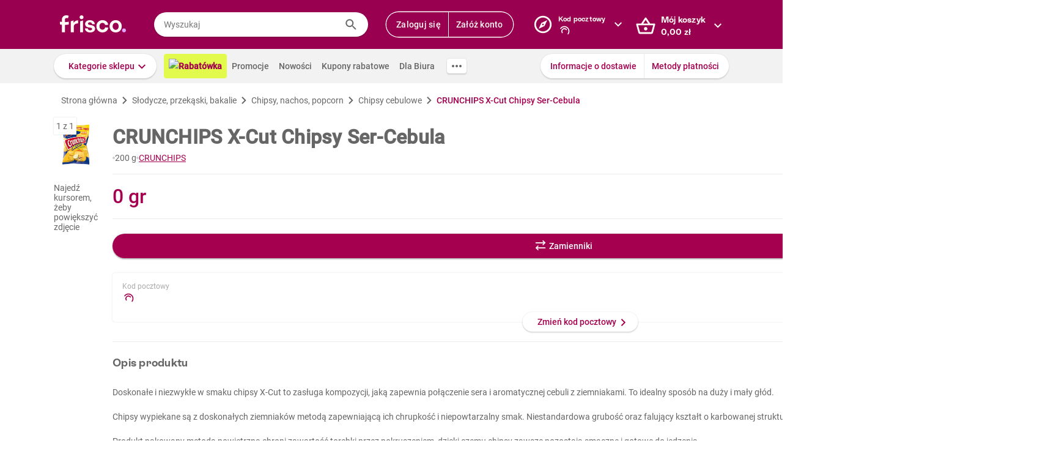

--- FILE ---
content_type: text/html; charset=utf-8
request_url: https://www.frisco.pl/pid,29031/n,crunchips-x-cut-chipsy-ser-cebula/stn,product?odbierz-bon=coupon_smg_25zl&label=prod_cat_landings_25_nowi
body_size: 125212
content:
<!doctype html>
<html lang='pl'>
  <head>
    <link rel="manifest" href="https://www.frisco.pl/app/static/cdn/frisco-react-master-20251030-37329/manifest.json">
    <meta name="viewport" content="width=device-width, initial-scale=1, user-scalable=no">
    <meta name="apple-touch-fullscreen" content="yes">
    <meta name="mobile-web-app-capable" content="yes" />
    <meta name="apple-mobile-web-app-capable" content="yes" />
    <meta name="apple-mobile-web-app-title" content="Frisco.pl">
    <meta name="apple-mobile-web-app-status-bar-style" content="black">
    <link rel="apple-touch-icon" href="https://www.frisco.pl/app/static/cdn/frisco-react-master-20251030-37329/img/fblogo.png" />
    <title>Chipsy Ser i Cebula - Lorenz Crunchips X-Cut - Frisco.pl</title>
<meta name="Description" content="Wyjątkowe chipsy o karbowanej powierzchni mają doskonały, wyrazisty smak serowo-cebulowy. Są idealną przekąską na spotkania ze znajomymi."/>
<link rel="canonical" href="https://www.frisco.pl/pid,29031/n,crunchips-x-cut-chipsy-ser-cebula/stn,product"/>
<meta name="robots" content="noindex,follow">
<meta property="og:title" content="Frisco.pl - supermarket online">
<meta property="og:description" content="Klienci Frisco mają lepiej! Zrób pierwszy krok w stronę nowoczesnych zakupów i zyskaj czas na to, co dla Ciebie najważniejsze! Rób zakupy spożywcze online z dostawą do domu.">
<meta property="og:site_name" content="Supermarket online Frisco.pl">
<meta property="og:image" content="https://www.frisco.pl/app/static/cdn/frisco-react-master-20251030-37329/img/fblogo.png">

    <meta http-equiv="Reply-to" content="bok@frisco.pl" />
    <!-- <meta http-equiv="Accept-CH" content="Width, DPR" />  not compatible with serviceWorker -->
    <meta name="Pragma" content="cache" />
    <meta name="Rating" content="Safe for kids" />
    <meta name="Layout" content="Frisco.pl" />
    <meta name="Author" content="Frisco.pl" />
    <meta name="Copyright" content="Frisco.pl" />
    <meta name="theme-color" content="#a30050" />
    <meta name="p:domain_verify" content="10d3e4b64f66b539d605279d9c962d45"/>
    <meta name="google-site-verification" content="8kMjcqIM4vvHymXGBmDUIndeiK-1scGeKpSROe4mAKA" />
    <meta name="google-site-verification" content="Ng7Z6dk5MmTBA0Fcfs2mgTqPwoezvx0lHV9dqfR_Bkg" />
    <meta name="google-site-verification" content="ASwcUMl2UG9jR5GbbkQyOUsKVJAjSpVEPFsi85vE-Eg" />
    <meta name="msapplication-starturl" content="/" />
    <link rel="shortcut icon" href="https://www.frisco.pl/app/static/cdn/frisco-react-master-20251030-37329/favicon.ico" type="image/x-icon"/>
    <meta name="facebook-domain-verification" content="1r79z42r3v7vpd9s50yiv1w1vk9h37" />

    <link rel="stylesheet" type="text/css" href="https://www.frisco.pl/app/static/cdn/frisco-react-master-20251030-37329/css/new-product-page.css">

    <!-- Preconnect to cdns -->
    <link rel="preconnect" href="https://www.frisco.pl/app/static/cdn/frisco-react-master-20251030-37329/">

    <!-- Preconnect to cdns -->
    <link rel="preconnect" href="https://cdnjs.cloudflare.com">

    <!-- Configure code bugs analytics -->

    
<script type="text/javascript" defer>
  function startSentry() {
    var origin = location.origin;
    if ((origin === 'https://www.frisco.pl')) {
      Sentry.init({
        dsn: 'https://68f11ac86fcc42938bf2a992eaff0205@o321755.ingest.sentry.io/1844668',
        environment: 'Production',
        release: 'master-20251030-37329',
        whitelistUrls: [origin],
        ignoreErrors: [
          /Properties can only be defined/,
          /Jsloader error .*/,
          /Object doesn't support property or method 'setup'/,
          /Loading chunk .*/,
          /unknown/,
          /Failed to register a ServiceWorker/,
          /SecurityError/,
          /Unexpected token else/,
          /Unexpected token 'else'/,
          /The fetching process for the media resource was aborted by the user agent/,
          /The media could not be loaded, either because the server or network failed/,
          /The element has no supported sources/,
          /ServiceWorker script evaluation failed/,
          /Internal error/,
          /Failed to reconnect/,
          /Timeout/,
          /^error$/,
          /Failed to update a ServiceWorker/,
          /Script https:\/\/www.frisco.pl\/sw.js load failed/,
          /redefine non-configurable/,
          /Script load failed/,
          /ServiceWorker script/,
          /called on an object that does not implement interface History/,
          /Unexpected end of input/,
          /The element has no supported sources/,
          /There is no clipping info for given tab/,
          /NotSupportedError/,
          /out of memory/,
          /The operation was aborted/,
          /request was interrupted by a call to pause/,
          /An attempt was made to use an object that is not, or is no longer, usable/,
          /The request is not allowed by the user agent or the platform/,
          /Can't find variable: Promise/,
          /Can't find variable: ProductPageDetector/,
          /fbq/,
          "Minified React error #418",
          "Minified React error #423",
          "Minified React error #425",
          /AutofillCallbackHandler/,
        ],
        beforeSend: function (event) {
          if (typeof Promise === 'undefined') {
            return event;
          }
          return new Promise(function (resolve) {
            setTimeout(function () {
              var container = document.getElementById('container')
              if (container && container.innerHTML === '') {
                  event.tags.pageStatus = 'down';
              }
              resolve(event);
            }, 300)
          });
        },
        denyUrls: [
          /statics\/js\/cognigyWebChat/
        ]
      });
      function _setSentryTags(tags) {
        Sentry.setUser(tags.user);
        delete tags.user;
        Sentry.setTags(tags);
      }
      if (window._sentryTags) {
        _setSentryTags(window._sentryTags);
        delete window._sentryTags;
      } else {
        window._setSentryTags = _setSentryTags;
      }
    }
    window.onunhandledrejection = function (e) {
      try {
        if (e.reason) {
          if (e.reason && (e.reason.indexOf('Timeout') === -1)) {
            // All http timeouts
            Sentry.captureException(e.reason, { extra: { unhandledPromise: true } });
          }
        }
      } catch (err) {
        // squash error, when sentry throws on capturing
      }
    }
  }</script>
  <link rel="prefetch" href="https://browser.sentry-cdn.com/6.19.1/bundle.min.js" crossorigin="anonymous" as="script">
  <script src="https://browser.sentry-cdn.com/6.19.1/bundle.min.js" integrity="sha384-GRagWAKYasaEEyhq5NqRz9Hs7zZOXt+DwzY/WGbWZBkpvt5+lZxITNyU3bD7SFk5" crossorigin="anonymous" onload="startSentry();" defer></script>
       

    <script type="text/javascript" defer>
      var FRISCO_STATIC_URL = "https://www.frisco.pl/app/static/cdn/frisco-react-master-20251030-37329/";
      var buildVersion = '37329';
      var additionalLazyModules = ["view-ui-cookies-consents","view-mailing","view-notification","view-lib-notifications-modal"];
      var requiredLazyModules = ["view-page-new-product-page","view-page-postcode","view-page-markdown"];
      var timerStart = Date.now();
      var isMobile = false;
      var _flushFriscoMsgHandler = (function(){
        var queue = [];
        var handler = function(msg) {
          queue.push(msg);
        }
        window.addEventListener("message", handler);
        return function(){ window.removeEventListener("message", handler); return queue; };
      })();

      window._triggerResize = function() {
        if (!isMobile) {
          var event = document.createEvent("HTMLEvents");
          event.initEvent("resize", true, false);
          window.dispatchEvent(event);
        }
      };

      var isSamsung = !!navigator.userAgent.toLowerCase().match(/family\s?hub/);
    </script>

    <script type="text/javascript" async>
      if('serviceWorker' in navigator && !isSamsung) {
        navigator.serviceWorker.register('https://www.frisco.pl/app/static/cdn/frisco-react-master-20251030-37329/js/sw.js').then(function(registration){
          if (typeof registration.update == 'function')
            registration.update();
        });
      }
    </script>

    <!-- Preconnect to google fonts -->
    <link rel="preconnect" href="https://fonts.gstatic.com">

    <!-- Preload fonts -->
    <link rel="preload" href="https://fonts.gstatic.com/s/roboto/v20/KFOmCnqEu92Fr1Mu7GxKOzY.woff2" crossorigin="anonymous" as="font">
    <link rel="preload" href="https://fonts.gstatic.com/s/roboto/v20/KFOmCnqEu92Fr1Mu4mxK.woff2" crossorigin="anonymous" as="font">
    <link rel="preload" href="https://fonts.gstatic.com/s/roboto/v20/KFOlCnqEu92Fr1MmEU9fChc4EsA.woff2" crossorigin="anonymous" as="font">
    <link rel="preload" href="https://fonts.gstatic.com/s/roboto/v20/KFOlCnqEu92Fr1MmEU9fBBc4.woff2" crossorigin="anonymous" as="font">
    <link rel="preload" href="https://fonts.gstatic.com/s/robotocondensed/v18/ieVi2ZhZI2eCN5jzbjEETS9weq8-32meGCQYbw.woff2" crossorigin="anonymous" as="font">
    <link rel="preload" href="https://fonts.gstatic.com/s/robotocondensed/v18/ieVi2ZhZI2eCN5jzbjEETS9weq8-32meGCoYb8td.woff2" crossorigin="anonymous" as="font">
    <link rel="preload" href="https://fonts.gstatic.com/s/robotomono/v13/L0xuDF4xlVMF-BfR8bXMIhJHg45mwgGEFl0_3vq_SuW4Ep0.woff2" crossorigin="anonymous" as="font">
    <link rel="preload" href="https://fonts.gstatic.com/s/robotomono/v13/L0xuDF4xlVMF-BfR8bXMIhJHg45mwgGEFl0_3vq_QOW4.woff2" crossorigin="anonymous" as="font">

    <!-- Preconnect to backend  -->
    <link rel="preconnect" href="http://frisco-commerce-proxy">

    <!-- Preload main styles -->
    <link rel="preload" href="https://www.frisco.pl/app/static/cdn/frisco-react-master-20251030-37329/css/tailwind.min.css" as="style">
    <link rel="preload" href="https://www.frisco.pl/app/static/cdn/frisco-react-master-20251030-37329/css/core.css" as="style">

    <!-- Preload scripts -->
    <link rel="preload" href="https://www.frisco.pl/app/static/cdn/frisco-react-master-20251030-37329/js/jquery.min.js" as="script"/>
    <link rel="preload" href="https://www.frisco.pl/app/static/cdn/frisco-react-master-20251030-37329/js/jquery.mobile.events.min.js" as="script"/>
    <link rel="preload" href="https://www.frisco.pl/app/static/cdn/frisco-react-master-20251030-37329/browser.out/browser.js" as="script">

    <link rel="stylesheet" type="text/css" href="https://www.frisco.pl/app/static/cdn/frisco-react-master-20251030-37329/css/core.css" onload='setTimeout(window._triggerResize, 200)'>
    <link rel="stylesheet" href="https://www.frisco.pl/app/static/cdn/frisco-react-master-20251030-37329/css/tailwind.min.css" as="style">

    <!-- Page hiding snippet for Optimize -->
    <script>
      (function(a,s,y,n,c,h,i,d,e){s.className+=' '+y;h.start=1*new Date;
        h.end=i=function(){s.className=s.className.replace(RegExp(' ?'+y),'')};
        (a[n]=a[n]||[]).hide=h;setTimeout(function(){i();h.end=null},c);h.timeout=c;
      })(window,document.documentElement,'async-hide','dataLayer',4000,
         {'GTM-P87ZTDP':true});
    </script>

    <script>
      dataLayer.push({"exp":"61201mob.1!62318.0!63802.1"});

 // Special activation events 

    </script>


    <!-- Hotjar Tracking Code for https://www.frisco.pl/ -->
    <script>
      (function(h,o,t,j,a,r) {
        h.hj=h.hj||function(){(h.hj.q=h.hj.q||[]).push(arguments)};
        h._hjSettings={hjid:820688,hjsv:6};
        a=o.getElementsByTagName('head')[0];
        r=o.createElement('script');r.async=1;
        r.src=t+h._hjSettings.hjid+j+h._hjSettings.hjsv;
        a.appendChild(r);
      })(window,document,'https://static.hotjar.com/c/hotjar-','.js?sv=');
      window.hj=window.hj||function(){(hj.q=hj.q||[]).push(arguments)};
    </script>
    <script src="//rum-static.pingdom.net/pa-60c09c9b541c6000110001a2.js" async></script>
    <!-- Google Tag Manager Script -->
    <script>
      window.dataLayer = window.dataLayer || [];
      function gtag() { window.dataLayer.push(arguments); };
        (function(w,d,s,l,i){w[l]=w[l]||[];w[l].push({'gtm.start':
      new Date().getTime(),event:'gtm.js'});var f=d.getElementsByTagName(s)[0],
      j=d.createElement(s),dl=l!='dataLayer'?'&l='+l:'';j.async=true;j.src=
      '//www.googletagmanager.com/gtm.js?id='+i+dl;f.parentNode.insertBefore(j,f);
      })(window,document,'script','dataLayer','GTM-5NPWZ4');
    </script>
    <!-- End Google Tag Manager Script -->
  </head>
  <body>
    <!-- Google Tag Manager Noscript -->
    <noscript><iframe src="//www.googletagmanager.com/ns.html?id=GTM-5NPWZ4" height="0" width="0" style="display:none;visibility:hidden"></iframe></noscript>
    <!-- End Google Tag Manager Noscript -->

    <script>
      
    </script>
    <script async>
      (function(){
        var m,r;
        if(m = (document.cookie.match(/hidden-ribbons=(.*?)(;|$)/) || [])[1]) {
          document.write('<style type="text/css">.hidden-ribbon');
          var re = /^[a-z0-9_-]+$/;
          m = m.split("|");
          for(r in m) {
            if(m[r] && re.test(m[r])) document.write(', .ribbon-' + m[r]);
          }
          document.write('{display:none;}</style>');
        }
      })();
    </script>

    <div id="container"><div id="wrapper" class="  user-not-logged sticky-allowed sdm-Van  no-touch no-phone lang-pl no-padding nav-bar-expanded"><div class="ribbons"><div></div></div><div style="height:136px" class="header--placeholder"><div id="header" class="header tw-left-0 tw-right-0 tw-fixed"><div class="side-box_overlay"></div><div class="header_bar seach-state"><div class="header-content fluid-container"><div class="header_logo"><a href="/"><img src="https://www.frisco.pl/app/static/cdn/frisco-react-master-20251030-37329/img/icons/logo.svg" alt="Zakupy spożywcze online z dostawą do domu" class="header_logo-img "/></a></div><div class="header_search-box"><div class="search-form"><div class="tooltip-wrapper"><form autocomplete="off" class="query-input"><label class="screen-reader-only" for="search-input">Wyszukaj</label><input data-hj-allow="true" placeholder="Wyszukaj" id="search-input" value=""/><button class="button-reset search-icon"><div style="mask:url(&quot;https://www.frisco.pl/app/static/cdn/frisco-react-master-20251030-37329/img/icons-new-frisco/Search.svg&quot;) no-repeat center/contain;-webkit-mask:url(&quot;https://www.frisco.pl/app/static/cdn/frisco-react-master-20251030-37329/img/icons-new-frisco/Search.svg&quot;) no-repeat center/contain" class="icon-comp Search"></div></button></form></div></div></div><div class="header-box header-user with-buttons"><div class="buttons-group higher"><button type="button" class="button cta header-button">Zaloguj się</button><button type="button" class="button cta header-button">Załóż konto</button></div></div><button class="button-reset header-box header-postcode"><div class="header-box-inner with-chevron chevron-right"><div><small>Kod pocztowy</small><div><div style="mask:url(&quot;https://res.cloudinary.com/dj484tw6k/image/upload/q_1/v1557136692/NewFrisco/Others/icons/loader.svg&quot;) no-repeat center/contain;-webkit-mask:url(&quot;https://res.cloudinary.com/dj484tw6k/image/upload/q_1/v1557136692/NewFrisco/Others/icons/loader.svg&quot;) no-repeat center/contain;width:20px;height:20px;background-color:white" class="icon-comp Spinner"></div></div></div></div><div id="portal-post-code"></div></button><div class="header-cart header-box"><button class="button-reset"><div class="header-box-inner with-chevron chevron-right"><div>Mój koszyk<br/><span class="price  digits-1"><span class="price_num">0</span><span class="comma-hidden">,</span><span class="price_decimals">00</span><span class="price_cur"> <!-- -->zł</span></span></div></div></button></div></div></div><div class="ribbons"></div><div class="tw-transition tw-duration-500 tw-ease-[cubic-bezier(0.8, 0.2, 0.2, 0.8)]"><div class="horizontal-navigation-bar"><div class="horizontal-navigation-bar_wrapper fluid-container"><div class="horizontal-navigation-bar_panel"><div class="horizontal-navigation-bar_categories"><a role="button" tabindex="0" aria-haspopup="menu" aria-expanded="false" aria-controls="categories-dropdown" class="button shadowed secondary  higher with-chevron categories-dropdown-link"><span class="short">Kategorie</span><span class="long">Kategorie sklepu</span></a><div class="extra-links"><a style="background:#E1FA4B;color:#A4004F;font-weight:600" href="/rabatowka/filters,tags=hasPromotion||isAvailable/sub,top-rabaty?discountPercentFrom=25&amp;blk" class="header-link"><div class="header-link-inner"><img src="https://www.staging.friscotest.com/app/static/cdn/frisco-react-develop-20240306-28204/img/icons/top-discounts.png"/>Rabatówka</div></a><a href="/stn,promocje" class="header-link"><div class="header-link-inner"><img/>Promocje</div></a><a href="/stn,nowosci" class="header-link"><div class="header-link-inner"><img/>Nowości</div></a><a href="/stn,settings/sub,vouchers" class="header-link"><div class="header-link-inner"><img/>Kupony rabatowe</div></a><a href="/biznes" class="header-link"><div class="header-link-inner"><img/>Dla Biura</div></a></div><div class="horizontal-navigation-bar_more-links"><button class="button horizontal-navigation-bar_more-links-button"><div style="mask:url(&quot;https://res.cloudinary.com/dj484tw6k/image/upload/v1557136692/NewFrisco/Others/icons/Three-dots.svg&quot;) no-repeat center/contain;-webkit-mask:url(&quot;https://res.cloudinary.com/dj484tw6k/image/upload/v1557136692/NewFrisco/Others/icons/Three-dots.svg&quot;) no-repeat center/contain" class="icon-comp MoreHoriz"></div></button></div></div><div class="horizontal-navigation-bar_extra-links"><button class="button more"></button><div class=" buttons-group higher"><a href="/stn,dostawa" class="no-icon button secondary">Informacje o dostawie</a><a href="/stn,metody-platnosci" class="no-icon button secondary">Metody płatności</a></div></div></div></div></div></div><div id="categories-dropdown" tabindex="0" style="top:136px" class="categories-dropdown"><div class="fluid-container categories-dropdown-inner"><div><div id="main-categories" tabindex="0" style="max-height:calc(95vh - 136px" class="main-categories"><a class="category" id="item-1-" href="/c,18703/cat,warzywa-i-owoce/stn,searchResults">Warzywa i owoce</a><a class="category" id="item-1-" href="/c,18894/cat,z-piekarni-i-cukierni/stn,searchResults">Z piekarni i cukierni</a><a class="category" id="item-1-" href="/c,18974/cat,nabial-jaja-sery/stn,searchResults">Nabiał, jaja, sery</a><a class="category" id="item-1-" href="/c,19136/cat,mieso-i-wedliny/stn,searchResults">Mięso i wędliny</a><a class="category hdm-InPost hdm-DPD" id="item-1-" href="/c,19227/cat,ryby-i-owoce-morza/stn,searchResults">Ryby i owoce morza</a><a class="category hdm-InPost hdm-DPD hdm-InPostFresh" id="item-1-" href="/c,19254/cat,mrozone/stn,searchResults">Mrożone</a><a class="category" id="item-1-" href="/c,19378/cat,spizarnia/stn,searchResults">Spiżarnia</a><a class="category" id="item-1-" href="/c,20235/cat,dania-gotowe/stn,searchResults">Dania gotowe</a><a class="category" id="item-1-" href="/c,20310/cat,slodycze-przekaski-bakalie/stn,searchResults">Słodycze, przekąski, bakalie</a><a class="category" id="item-1-" href="/c,20515/cat,kawa-herbata-kakao/stn,searchResults">Kawa, herbata, kakao</a><a class="category with-hr" id="item-1-" href="/c,20607/cat,alkohole/stn,searchResults">Alkohole</a><a class="category" id="item-1-" href="/c,22030/cat,boxy-prezentowe/stn,searchResults">Boxy prezentowe</a><a class="category with-hr" id="item-1-" href="/c,21106/cat,napoje/stn,searchResults">Napoje</a><a class="category" id="item-1-" href="/c,21188/cat,dla-malucha-i-rodzicow/stn,searchResults">Dla malucha i rodziców</a><a class="category" id="item-1-" href="/c,21336/cat,kosmetyki-i-higiena-osobista/stn,searchResults">Kosmetyki i higiena osobista</a><a class="category" id="item-1-" href="/c,21502/cat,domowe-porzadki/stn,searchResults">Domowe porządki</a><a class="category" id="item-1-" href="/c,21659/cat,dla-zwierzat/stn,searchResults">Dla zwierząt</a><a class="category" id="item-1-" href="/c,21793/cat,akcesoria-do-domu/stn,searchResults">Akcesoria do domu</a><a class="category" id="item-1-" href="/c,21893/cat,artykuly-biurowe-i-szkolne/stn,searchResults">Artykuły biurowe i szkolne</a><a class="category" id="item-1-" href="/c,22003/cat,zdrowie-i-suplementy/stn,searchResults">Zdrowie i suplementy</a><a class="category" id="item-1-" href="/c,100000/cat,bio/stn,searchResults">BIO</a><a class="category" id="item-1-" href="/c,200000/cat,lokalni-dostawcy/stn,searchResults">Lokalni dostawcy</a></div><div tabindex="0" id="categories-dropdown-inner-extra" style="max-height:calc(95vh - 136px" class="categories-dropdown-inner-extra"><div class="extra-links"></div></div></div></div></div><div class="horizontal-bar-container"><div></div><div></div></div></div></div><div id="page-content" class="product-one"><div itemscope="" itemType="http://schema.org/Product" class="new-product-page"><div class="full-width-container full-width-section"><div class="fluid-container"><div class="new-product-page__navigation"><div itemscope="" itemType="http://schema.org/BreadcrumbList" class="at-start new-breadcrumbs"><div class="new-breadcrumbs-inner tw-h-[24px]"><div itemProp="itemListElement" itemscope="" itemType="http://schema.org/ListItem" class="new-breadcrumbs_path"><a href="/" draggable="false" itemProp="item"><span itemProp="name">Strona główna</span><meta itemProp="position" content="1"/></a></div><div aria-hidden="true" class="new-breadcrumbs_arrow"></div><div itemProp="itemListElement" itemscope="" itemType="http://schema.org/ListItem" class="new-breadcrumbs_path"><a href="/c,20310/cat,slodycze-przekaski-bakalie/stn,searchResults" draggable="false" itemProp="item"><span itemProp="name">Słodycze, przekąski, bakalie</span><meta itemProp="position" content="2"/></a></div><div aria-hidden="true" class="new-breadcrumbs_arrow"></div><div itemProp="itemListElement" itemscope="" itemType="http://schema.org/ListItem" class="new-breadcrumbs_path"><a href="/c,20395/cat,slodycze-przekaski-bakalie-chipsy-nachos-popcorn/stn,searchResults" draggable="false" itemProp="item"><span itemProp="name">Chipsy, nachos, popcorn</span><meta itemProp="position" content="3"/></a></div><div aria-hidden="true" class="new-breadcrumbs_arrow"></div><div itemProp="itemListElement" itemscope="" itemType="http://schema.org/ListItem" class="new-breadcrumbs_path"><a href="/c,20400/cat,slodycze-przekaski-bakalie-chipsy-nachos-popcorn-chipsy-cebulowe/stn,searchResults" draggable="false" itemProp="item"><span itemProp="name">Chipsy cebulowe</span><meta itemProp="position" content="4"/></a></div><div aria-hidden="true" class="new-breadcrumbs_arrow"></div><div itemProp="itemListElement" itemscope="" itemType="http://schema.org/ListItem" class="new-breadcrumbs_path active"><a draggable="false" itemProp="item"><span itemProp="name">CRUNCHIPS X-Cut Chipsy Ser-Cebula</span><meta itemProp="position" content="5"/></a></div></div></div></div><div class="new-product-page__main"><div class="new-product-page__main_presentation"><div class="new-product-page__main_presentation-content"><div class="image-gallery"><div class="image-gallery_content"><div class="image-gallery_active-img"><img src="https://res.cloudinary.com/dj484tw6k/f_auto,q_auto,c_pad,b_white,w_140,h_140/v1650438032/b4dc9d36-3265-4cd1-b006-39d04a5aca56.jpg" width="140" alt="Chipsy Ser i Cebula - Lorenz Crunchips X-Cut. Przekąska na wieczorne spotkania ze znajomymi."/></div><div class="image-gallery_counter">1<!-- --> z <!-- -->1</div><div class="image-gallery_hint"><div class="flex flex--align-center flex--justify-center"><span>Najedź kursorem, żeby powiększyć zdjęcie</span></div></div></div></div></div></div><div class="new-product-page__main_details"><div itemProp="name" content="CRUNCHIPS X-Cut Chipsy Ser-Cebula" class="new-product-page__product-details"><div class="new-product-page__above-title-section"><div></div></div><h1 class="title   product   large-title">CRUNCHIPS X-Cut Chipsy Ser-Cebula</h1><div class="new-product-page__below-title-section tw-gap-y-0 tw-flex-wrap"><div class="tw-flex tw-items-center tw-gap-x-[8px]"><div aria-hidden="true" class="circle-separator tw-bg-frisco-disabled"></div><div class="product-grammage tw-whitespace-nowrap"><div>200 g</div></div></div><div class="tw-flex tw-items-center tw-gap-x-[8px]"><div aria-hidden="true" class="circle-separator tw-bg-frisco-disabled"></div><div class="new-product-page__brand-name"><a href="/brand_name,CRUNCHIPS/stn,details" class="tw-whitespace-nowrap">CRUNCHIPS</a></div></div></div></div><hr aria-hidden="true" class="separator tw-m-0"/><div itemProp="offers" itemscope="" itemType="http://schema.org/Offer" class="new-product-page__prices"><meta itemProp="priceCurrency" content="PLN"/><meta itemProp="price" content="0"/><meta itemProp="seller" content="Frisco"/><meta itemProp="url" content="https://www.frisco.pl/pid,29031/n,crunchips-x-cut-chipsy-ser-cebula/stn,product"/><meta itemProp="availability" content="https://schema.org/OutOfStock"/><div class="new-product-page__prices_wrapper"><div class="flex tw-relative flex--align-baseline flex--justify-space-between"><div class="tw-flex-col tw-flex"><div class="new-product-page__prices_price"><span class="price tw-text-frisco-brand"><span class="price_num">0</span><span class="price_cur"> gr</span></span></div></div><div style="line-height:24px" class="new-product-page__prices_unit-price tw-h-[100%] tw-self-end tw-text-[14px] tw-whitespace-nowrap"><span><span class="price"><span class="price_num">0</span><span class="price_cur"> gr</span></span><span>/<!-- -->kg</span></span></div></div></div></div><hr aria-hidden="true" class="separator tw-m-0"/><div class="new-product-page__actions"><div class="cart-button button higher"><div class="cart-button_add button primary substitute alone">Zamienniki</div></div><div><button type="button" class="button with-icon icon-button higher disabled"><div class="icon-left"><div style="mask:url(&quot;https://res.cloudinary.com/dj484tw6k/image/upload/v1557136692/NewFrisco/Others/icons/Shopping-list.svg&quot;) no-repeat center/contain;-webkit-mask:url(&quot;https://res.cloudinary.com/dj484tw6k/image/upload/v1557136692/NewFrisco/Others/icons/Shopping-list.svg&quot;) no-repeat center/contain" class="icon-comp List"></div></div></button></div></div><div class="postcode-box with-bottom-peeker"><div class="postcode-summary"><div><span class="postcode-summary_title">Kod pocztowy</span><div class="postcode-summary_code"><div style="mask:url(&quot;https://res.cloudinary.com/dj484tw6k/image/upload/q_1/v1557136692/NewFrisco/Others/icons/loader.svg&quot;) no-repeat center/contain;-webkit-mask:url(&quot;https://res.cloudinary.com/dj484tw6k/image/upload/q_1/v1557136692/NewFrisco/Others/icons/loader.svg&quot;) no-repeat center/contain;width:20px;height:20px;background-color:var(--brand)" class="icon-comp Spinner"></div></div></div><div class="tw-text-right"><div class="markdown"><p>Pełny asortyment</p>
<p>Dostawa Frisco VAN</p>
</div></div></div><button type="button" class="button secondary bottom-peeker-2 with-chevron">Zmień kod pocztowy</button></div><hr style="margin:0" aria-hidden="true" class="separator"/><section class="expandable-block expanded variant--simple"><header aria-expanded="true" class="expandable-block_header"><div class="expandable-block_info"><div class="expandable-block_copy"><h5 class="expandable-block_copy-title">Opis produktu</h5><div class="expandable-block_copy-message"></div></div><div class="expandable-block_label"></div></div><div class="expandable-block_expand"><div style="mask:url(&quot;https://res.cloudinary.com/dj484tw6k/image/upload/v1557136692/NewFrisco/Others/icons/Chevron-violet.svg&quot;) no-repeat center/contain;-webkit-mask:url(&quot;https://res.cloudinary.com/dj484tw6k/image/upload/v1557136692/NewFrisco/Others/icons/Chevron-violet.svg&quot;) no-repeat center/contain;transform:rotate(-90deg)" class="icon-comp Chevron"></div></div></header><div style="height:auto" class="expandable-block_content"><div class="expandable-text new-product-page__product-description"><div class="expandable-text_text"><div><p>Doskonałe i niezwykłe w smaku chipsy X-Cut to zasługa kompozycji, jaką zapewnia połączenie sera i aromatycznej cebuli z ziemniakami. To idealny sposób na duży i mały głód.<br /><br />Chipsy wypiekane są z doskonałych ziemniaków metodą zapewniającą ich chrupkość i niepowtarzalny smak. Niestandardowa grubość oraz falujący kształt o karbowanej strukturze powierzchni gwarantuje dodatkowe atrakcje podczas konsumpcji.<br /><br />Produkt pakowany metodą powietrzną chroni zawartość torebki przez pokruszeniem, dzięki czemu chipsy zawsze pozostają smaczne i gotowe do jedzenia.</p><br /><h3>Cechy</h3><p>mega paka</p><p>produkt bezglutenowy</p><p>z olejami roślinnymi</p><p>bez dodatku konserwantów</p><br /><h2 style="font-size: 14px; font-weight: 400; margin: 0;">CRUNCHIPS X-Cut Chipsy Ser-Cebula</h2></div></div></div></div></section><hr style="margin:0" aria-hidden="true" class="separator"/><div class="new-product-page__vertical-list"><div class="new-product-page__vertical-list_item"><div class="new-product-page__vertical-list_item_content"><div class="new-product-page__vertical-list_item-content-text"><div class="new-product-page__vertical-list_item-icon"><div style="mask:url(&quot;https://res.cloudinary.com/dj484tw6k/image/upload/v1557136692/NewFrisco/Others/icons/Exclamation-mark.svg&quot;) no-repeat center/contain;-webkit-mask:url(&quot;https://res.cloudinary.com/dj484tw6k/image/upload/v1557136692/NewFrisco/Others/icons/Exclamation-mark.svg&quot;) no-repeat center/contain;width:24px;height:24px;background-color:var(--error)" class="icon-comp Error"></div></div><strong>Produkt wycofany</strong></div></div></div></div><hr style="margin:0" aria-hidden="true" class="separator"/><section class="expandable-block variant--simple"><header aria-expanded="false" class="expandable-block_header"><div class="expandable-block_info"><div class="expandable-block_copy"><h5 class="expandable-block_copy-title">Skład i alergeny</h5><div class="expandable-block_copy-message"></div></div><div class="expandable-block_label"></div></div><div class="expandable-block_expand"><div style="mask:url(&quot;https://res.cloudinary.com/dj484tw6k/image/upload/v1557136692/NewFrisco/Others/icons/Chevron-violet.svg&quot;) no-repeat center/contain;-webkit-mask:url(&quot;https://res.cloudinary.com/dj484tw6k/image/upload/v1557136692/NewFrisco/Others/icons/Chevron-violet.svg&quot;) no-repeat center/contain;transform:rotate(90deg)" class="icon-comp Chevron"></div></div></header></section><hr style="margin:0" aria-hidden="true" class="separator"/><section class="expandable-block variant--simple"><header class="expandable-block_header"><div class="expandable-block_info"><div class="expandable-block_copy"><h5 class="expandable-block_copy-title">Wartości odżywcze</h5><div class="expandable-block_copy-message"></div></div><div class="expandable-block_label"></div></div><div class="expandable-block_expand"><div style="mask:url(&quot;https://res.cloudinary.com/dj484tw6k/image/upload/v1557136692/NewFrisco/Others/icons/Chevron-violet.svg&quot;) no-repeat center/contain;-webkit-mask:url(&quot;https://res.cloudinary.com/dj484tw6k/image/upload/v1557136692/NewFrisco/Others/icons/Chevron-violet.svg&quot;) no-repeat center/contain;transform:rotate(90deg)" class="icon-comp Chevron"></div></div></header><div style="visibility:hidden;height:0px" class="expandable-block_content"><div class="new-product-page__product-daily-recommendation product-page_details"><div class="new-product-page__nutrient-gauge"><div class="new-product-page__nutrient-gauge-title">Wartość energetyczna (kJ)</div><div class="new-product-page__nutrient-gauge-text">2186.00<!-- --> <!-- -->kJ</div><div class="new-product-page__nutrient-gauge-circle"><div class="new-product-page__nutrient-gauge-circle-outer"><div style="background:linear-gradient(3.6000000000000085deg, lightgray 50%, transparent 0%), linear-gradient(90deg, lightgray 50%, green 50%)" class="new-product-page__nutrient-gauge-circle-inner"><div class="new-product-page__nutrient-gauge-circle-inner-filled"><div class="new-product-page__nutrient-gauge-circle-text">26.0%</div></div></div></div></div></div><div class="new-product-page__nutrient-gauge"><div class="new-product-page__nutrient-gauge-title">Wartość energetyczna (kcal)</div><div class="new-product-page__nutrient-gauge-text">524.00<!-- --> <!-- -->kcal</div><div class="new-product-page__nutrient-gauge-circle"><div class="new-product-page__nutrient-gauge-circle-outer"><div style="background:linear-gradient(4.320000000000007deg, lightgray 50%, transparent 0%), linear-gradient(90deg, lightgray 50%, green 50%)" class="new-product-page__nutrient-gauge-circle-inner"><div class="new-product-page__nutrient-gauge-circle-inner-filled"><div class="new-product-page__nutrient-gauge-circle-text">26.2%</div></div></div></div></div></div><div class="new-product-page__nutrient-gauge"><div class="new-product-page__nutrient-gauge-title">Tłuszcz (g)</div><div class="new-product-page__nutrient-gauge-text">32.00<!-- --> <!-- -->g</div><div class="new-product-page__nutrient-gauge-circle"><div class="new-product-page__nutrient-gauge-circle-outer"><div style="background:linear-gradient(74.52000000000001deg, lightgray 50%, transparent 0%), linear-gradient(90deg, lightgray 50%, green 50%)" class="new-product-page__nutrient-gauge-circle-inner"><div class="new-product-page__nutrient-gauge-circle-inner-filled"><div class="new-product-page__nutrient-gauge-circle-text">45.7%</div></div></div></div></div></div><div class="new-product-page__nutrient-gauge"><div class="new-product-page__nutrient-gauge-title">w tym kwasy tłuszczowe nasycone (g)</div><div class="new-product-page__nutrient-gauge-text">2.60<!-- --> <!-- -->g</div><div class="new-product-page__nutrient-gauge-circle"><div class="new-product-page__nutrient-gauge-circle-outer"><div style="background:linear-gradient(-43.19999999999999deg, lightgray 50%, transparent 0%), linear-gradient(90deg, lightgray 50%, green 50%)" class="new-product-page__nutrient-gauge-circle-inner"><div class="new-product-page__nutrient-gauge-circle-inner-filled"><div class="new-product-page__nutrient-gauge-circle-text">13.0%</div></div></div></div></div></div><div class="new-product-page__nutrient-gauge"><div class="new-product-page__nutrient-gauge-title">Węglowodany (g)</div><div class="new-product-page__nutrient-gauge-text">51.00<!-- --> <!-- -->g</div><div class="new-product-page__nutrient-gauge-circle"><div class="new-product-page__nutrient-gauge-circle-outer"><div style="background:linear-gradient(-19.439999999999998deg, lightgray 50%, transparent 0%), linear-gradient(90deg, lightgray 50%, green 50%)" class="new-product-page__nutrient-gauge-circle-inner"><div class="new-product-page__nutrient-gauge-circle-inner-filled"><div class="new-product-page__nutrient-gauge-circle-text">19.6%</div></div></div></div></div></div><div class="new-product-page__nutrient-gauge"><div class="new-product-page__nutrient-gauge-title">w tym cukry (g)</div><div class="new-product-page__nutrient-gauge-text">1.00<!-- --> <!-- -->g</div><div class="new-product-page__nutrient-gauge-circle"><div class="new-product-page__nutrient-gauge-circle-outer"><div style="background:linear-gradient(-86.03999999999999deg, lightgray 50%, transparent 0%), linear-gradient(90deg, lightgray 50%, green 50%)" class="new-product-page__nutrient-gauge-circle-inner"><div class="new-product-page__nutrient-gauge-circle-inner-filled"><div class="new-product-page__nutrient-gauge-circle-text">1.1%</div></div></div></div></div></div><div class="new-product-page__nutrient-gauge"><div class="new-product-page__nutrient-gauge-title">Błonnik (g)</div><div class="new-product-page__nutrient-gauge-text">4.50<!-- --> <!-- -->g</div></div><div class="new-product-page__nutrient-gauge"><div class="new-product-page__nutrient-gauge-title">Białko (g)</div><div class="new-product-page__nutrient-gauge-text">5.80<!-- --> <!-- -->g</div><div class="new-product-page__nutrient-gauge-circle"><div class="new-product-page__nutrient-gauge-circle-outer"><div style="background:linear-gradient(-48.24000000000001deg, lightgray 50%, transparent 0%), linear-gradient(90deg, lightgray 50%, green 50%)" class="new-product-page__nutrient-gauge-circle-inner"><div class="new-product-page__nutrient-gauge-circle-inner-filled"><div class="new-product-page__nutrient-gauge-circle-text">11.6%</div></div></div></div></div></div><div class="new-product-page__nutrient-gauge"><div class="new-product-page__nutrient-gauge-title">Sól (g)</div><div class="new-product-page__nutrient-gauge-text">1.60<!-- --> <!-- -->g</div><div class="new-product-page__nutrient-gauge-circle"><div class="new-product-page__nutrient-gauge-circle-outer"><div style="background:linear-gradient(6.1200000000000045deg, lightgray 50%, transparent 0%), linear-gradient(90deg, lightgray 50%, green 50%)" class="new-product-page__nutrient-gauge-circle-inner"><div class="new-product-page__nutrient-gauge-circle-inner-filled"><div class="new-product-page__nutrient-gauge-circle-text">26.7%</div></div></div></div></div></div><div class="new-product-page__product-daily-recommendation_text">Dzienna porcja obliczona na podstawie wartości energetycznej dla przeciętnej osoby dorosłej (8400 kJ / 2000 kcal) na 100 g produktu.Twoje zapotrzebowanie może być wyższe lub niższe.</div></div></div></section><hr style="margin:0" aria-hidden="true" class="separator"/><section class="expandable-block variant--simple"><header class="expandable-block_header"><div class="expandable-block_info"><div class="expandable-block_copy"><h5 class="expandable-block_copy-title">Opakowanie</h5><div class="expandable-block_copy-message"></div></div><div class="expandable-block_label"></div></div><div class="expandable-block_expand"><div style="mask:url(&quot;https://res.cloudinary.com/dj484tw6k/image/upload/v1557136692/NewFrisco/Others/icons/Chevron-violet.svg&quot;) no-repeat center/contain;-webkit-mask:url(&quot;https://res.cloudinary.com/dj484tw6k/image/upload/v1557136692/NewFrisco/Others/icons/Chevron-violet.svg&quot;) no-repeat center/contain;transform:rotate(90deg)" class="icon-comp Chevron"></div></div></header></section><div class="trustmate-comments"><div id="436022af-1f75-4136-a73b-215be84d3e5d"></div></div></div></div></div></div><div></div><div style="margin-bottom:24px"><div class="products-slider"><div class="products-slider_title-wrapper"><div class="products-slider_title"><span class="breadcrumbs-outer"><div itemscope="" itemType="http://schema.org/BreadcrumbList" class="breadcrumbs"><div class="breadcrumbs_title "><h2 class="tw-text-[24px] tw-m-[unset] tw-inline">Produkty z kategorii Chipsy cebulowe</h2></div></div></span></div></div><div class="ui-slider_wrapper tracked-ui-slider-product-recommendations1"><div class="ui-slider products single-page"><div class="ui-slider_inner"><div id="slider-product-recommendations1" style="transform:translateX(0px)" class="ui-slider_inner_content"><div data-id="143366" class="product-box_holder"><article class="product-box-layout      "><div class="product-box_switcher"><div class="trustmate-container"><div class="trustmate-rating"><img src="https://trustmate.io/images/widgets/star-tm.svg" class="trustmate-rating_stars"/><div class="trustmate-rating_rating">4.9</div><div class="trustmate-rating_text"> z 53 opinii</div></div></div></div><div style="width:0;height:0"></div><div class="product-box-layout__header"><div class="product-box_actions"><div><button class="tooltip-wrapper-2 button-reset"><div role="button" tabindex="0" aria-pressed="false" class="product-box_favorite-count action"><div class="icon disabled"></div></div></button></div><button class="tooltip-wrapper-2 button-reset"><div role="button" tabindex="0" aria-haspopup="dialog" aria-controls="shopping-list-popup" aria-label="Add to shopping list" class="button-reset product-box_add-to-shopping-list action disabled"><div class="icon"></div></div></button></div><div><div style="outline:0px solid red" class="product-box_labels"><div style="outline:0px solid orange" class=""></div><div style="outline:0px solid green"></div></div></div><a href="/pid,143366/n,lay&#x27;s-chipsy-ziemniaczane-o-smaku-zielonej-cebulki/stn,product" title="LAY&#x27;S Chipsy ziemniaczane o smaku zielonej cebulki" class="product-box-layout__header-img-wrapper "><img itemProp="image" alt="LAY&#x27;S Chipsy ziemniaczane o smaku zielonej cebulki 200 g" width="160" src="https://res.cloudinary.com/dj484tw6k/f_auto,q_70,fl_progressive,c_pad,b_white,w_160,h_160/v1757976535/143366_813.png" class="product-img" title="LAY&#x27;S Chipsy ziemniaczane o smaku zielonej cebulki 200 g" style="width:160px;max-width:100%;height:auto" loading="lazy" height="160"/></a></div><section class="product-box-layout__info"><a href="/pid,143366/n,lay&#x27;s-chipsy-ziemniaczane-o-smaku-zielonej-cebulki/stn,product" title="LAY&#x27;S Chipsy ziemniaczane o smaku zielonej cebulki" class="product-box-layout__name  "><h3 title="LAY&#x27;S" class="product-box-layout__brand-name">LAY&#x27;S</h3><p title="Chipsy ziemniaczane o smaku zielonej cebulki" class="product-box-layout__product-name">Chipsy ziemniaczane o smaku zielonej cebulki</p></a><div class="product-box-layout__desc"><span class="product-box-layout__desc-weight">200 g</span><span><span class="price  digits-2"><span class="price_num">44</span><span class="comma-hidden">,</span><span class="price_decimals">95</span><span class="price_cur"> <!-- -->zł</span></span><span>/<!-- -->kg</span></span></div><section class="product-box-layout__tags"><div class=""></div><div class="product-box-layout__tags-promo-box"><div style="position:absolute;width:100%;left:0;bottom:0" class="product-box_promo-box"><div class="product-box_badge-wrapper"><button class="button-reset product-box_gratis-wrapper multibuy-variant_new-badge bigger gratis"><div class="product-box_badge-slider"><div class="with-chevron"></div><span class="product-box_badge-slider_item tw-overflow-hidden tw-text-ellipsis"><span>Przy zakupie <strong>2<!-- --> <!-- -->szt.</strong></span></span><span class="product-box_badge-slider_item">Aktywuj promocję</span></div></button></div></div></div></section></section><article class="product-box-layout__price-container"><section class="product-box-layout__price"><div class="is-highlighted product-box-layout__price-wrapper"><span class="product-box-layout__price-main"><span class="product-box-layout__price-value">8,99</span><span class="product-box-layout__price-currency"> <!-- -->zł/szt.</span><span> <!-- -->*</span></span><span class="product-box-layout__price-label">2 szt. za</span></div><div class="product-box-layout__price-wrapper is-secondary"><span class=""><span class="price  digits-2"><span class="price_num">10</span><span class="comma-hidden">,</span><span class="price_decimals">49</span><span class="price_cur"> <!-- -->zł</span></span></span><span class="product-box-layout__price-label is-secondary">1 szt. za</span></div></section></article><article class="product-box-layout__deposit"></article><footer class="product-box-layout__cart"><div style="width:100%" class="cart-button button     "><div class="cart-button_inputs"></div><div class="cart-button_add button primary alone   "><span>Do koszyka</span></div></div></footer><div class="product-box_additional-info"><span class="omnibus-content"><div><p>Najniższa cena: <span class="price  digits-2"><span class="price_num">10</span><span class="comma-hidden">,</span><span class="price_decimals">49</span><span class="price_cur"> <!-- -->zł</span></span></p></div></span><div class="product-box_validity-period whitespace-nowrap"><img src="https://res.cloudinary.com/dj484tw6k/image/upload/v1557136692/NewFrisco/Others/icons/product-badges/Calendar.svg"/><span>Ważny do <!-- -->22-02-2026</span></div></div></article></div><div data-id="11550" class="product-box_holder"><article class="product-box-layout      "><div class="product-box_switcher"><div class="trustmate-container"><div class="trustmate-rating"><img src="https://trustmate.io/images/widgets/star-tm.svg" class="trustmate-rating_stars"/><div class="trustmate-rating_rating">4.7</div><div class="trustmate-rating_text"> z 13 opinii</div></div></div></div><div style="width:0;height:0"></div><div class="product-box-layout__header"><div class="product-box_actions"><div><button class="tooltip-wrapper-2 button-reset"><div role="button" tabindex="0" aria-pressed="false" class="product-box_favorite-count action"><div class="icon disabled"></div></div></button></div><button class="tooltip-wrapper-2 button-reset"><div role="button" tabindex="0" aria-haspopup="dialog" aria-controls="shopping-list-popup" aria-label="Add to shopping list" class="button-reset product-box_add-to-shopping-list action disabled"><div class="icon"></div></div></button></div><div><div style="outline:0px solid red" class="product-box_labels"><div style="outline:0px solid orange" class=""></div><div style="outline:0px solid green"></div></div></div><a href="/pid,11550/n,crunchips-x-cut-chipsy-ser-cebula/stn,product" title="CRUNCHIPS X-Cut Chipsy Ser-Cebula" class="product-box-layout__header-img-wrapper "><img itemProp="image" alt="CRUNCHIPS X-Cut Chipsy Ser-Cebula 140 g" width="160" src="https://res.cloudinary.com/dj484tw6k/f_auto,q_70,fl_progressive,c_pad,b_white,w_160,h_160/v1721170066/11550.png" class="product-img" title="CRUNCHIPS X-Cut Chipsy Ser-Cebula 140 g" style="width:160px;max-width:100%;height:auto" loading="lazy" height="160"/></a></div><section class="product-box-layout__info"><a href="/pid,11550/n,crunchips-x-cut-chipsy-ser-cebula/stn,product" title="CRUNCHIPS X-Cut Chipsy Ser-Cebula" class="product-box-layout__name  "><h3 title="CRUNCHIPS X-Cut" class="product-box-layout__brand-name">CRUNCHIPS X-Cut</h3><p title="Chipsy Ser-Cebula" class="product-box-layout__product-name">Chipsy Ser-Cebula</p></a><div class="product-box-layout__desc"><span class="product-box-layout__desc-weight">140 g</span><span><span class="price  digits-2"><span class="price_num">49</span><span class="comma-hidden">,</span><span class="price_decimals">93</span><span class="price_cur"> <!-- -->zł</span></span><span>/<!-- -->kg</span></span></div><section class="product-box-layout__tags"><div class=""></div><div class="product-box-layout__tags-promo-box"><div style="position:absolute;width:100%;left:0;bottom:0" class="product-box_promo-box"><div class="product-box_badge-wrapper"><button class="button-reset product-box_gratis-wrapper multibuy-variant_new-badge bigger gratis"><div class="product-box_badge-slider"><div class="with-chevron"></div><span class="product-box_badge-slider_item tw-overflow-hidden tw-text-ellipsis"><span>Przy zakupie <strong>2<!-- --> <!-- -->szt.</strong></span></span><span class="product-box_badge-slider_item">Aktywuj promocję</span></div></button></div></div></div></section></section><article class="product-box-layout__price-container"><section class="product-box-layout__price"><div class="is-highlighted product-box-layout__price-wrapper"><span class="product-box-layout__price-main"><span class="product-box-layout__price-value">6,99</span><span class="product-box-layout__price-currency"> <!-- -->zł/szt.</span><span> <!-- -->*</span></span><span class="product-box-layout__price-label">2 szt. za</span></div><div class="product-box-layout__price-wrapper is-secondary"><span class=""><span class="price  digits-1"><span class="price_num">8</span><span class="comma-hidden">,</span><span class="price_decimals">49</span><span class="price_cur"> <!-- -->zł</span></span></span><span class="product-box-layout__price-label is-secondary">1 szt. za</span></div></section></article><article class="product-box-layout__deposit"></article><footer class="product-box-layout__cart"><div style="width:100%" class="cart-button button     "><div class="cart-button_inputs"></div><div class="cart-button_add button primary alone   "><span>Do koszyka</span></div></div></footer><div class="product-box_additional-info"><span class="omnibus-content"><div><p>Najniższa cena: <span class="price  digits-1"><span class="price_num">6</span><span class="comma-hidden">,</span><span class="price_decimals">99</span><span class="price_cur"> <!-- -->zł</span></span></p></div></span><div class="product-box_validity-period whitespace-nowrap"><img src="https://res.cloudinary.com/dj484tw6k/image/upload/v1557136692/NewFrisco/Others/icons/product-badges/Calendar.svg"/><span>Ważny do <!-- -->09-03-2026</span></div></div></article></div><div data-id="10753" class="product-box_holder"><article class="product-box-layout      "><div class="product-box_switcher"><div class="trustmate-container"><div class="trustmate-rating"><img src="https://trustmate.io/images/widgets/star-tm.svg" class="trustmate-rating_stars"/><div class="trustmate-rating_rating">5.0</div><div class="trustmate-rating_text"> z 15 opinii</div></div></div></div><div style="width:0;height:0"></div><div class="product-box-layout__header"><div class="product-box_actions"><div><button class="tooltip-wrapper-2 button-reset"><div role="button" tabindex="0" aria-pressed="false" class="product-box_favorite-count action"><div class="icon disabled"></div></div></button></div><button class="tooltip-wrapper-2 button-reset"><div role="button" tabindex="0" aria-haspopup="dialog" aria-controls="shopping-list-popup" aria-label="Add to shopping list" class="button-reset product-box_add-to-shopping-list action disabled"><div class="icon"></div></div></button></div><div><div style="outline:0px solid red" class="product-box_labels"><div style="outline:0px solid orange" class=""></div><div style="outline:0px solid green"></div></div></div><a href="/pid,10753/n,crunchips-x-cut-chipsy-kebab-z-cebulka/stn,product" title="CRUNCHIPS X-Cut Chipsy Kebab z cebulką" class="product-box-layout__header-img-wrapper "><img itemProp="image" alt="CRUNCHIPS X-Cut Chipsy Kebab z cebulką 140 g" width="160" src="https://res.cloudinary.com/dj484tw6k/f_auto,q_70,fl_progressive,c_pad,b_white,w_160,h_160/v1720651570/10753.png" class="product-img" title="CRUNCHIPS X-Cut Chipsy Kebab z cebulką 140 g" style="width:160px;max-width:100%;height:auto" loading="lazy" height="160"/></a></div><section class="product-box-layout__info"><a href="/pid,10753/n,crunchips-x-cut-chipsy-kebab-z-cebulka/stn,product" title="CRUNCHIPS X-Cut Chipsy Kebab z cebulką" class="product-box-layout__name  "><h3 title="CRUNCHIPS X-Cut" class="product-box-layout__brand-name">CRUNCHIPS X-Cut</h3><p title="Chipsy Kebab z cebulką" class="product-box-layout__product-name">Chipsy Kebab z cebulką</p></a><div class="product-box-layout__desc"><span class="product-box-layout__desc-weight">140 g</span><span><span class="price  digits-2"><span class="price_num">49</span><span class="comma-hidden">,</span><span class="price_decimals">93</span><span class="price_cur"> <!-- -->zł</span></span><span>/<!-- -->kg</span></span></div><section class="product-box-layout__tags"><div class=""></div><div class="product-box-layout__tags-promo-box"><div style="position:absolute;width:100%;left:0;bottom:0" class="product-box_promo-box"><div class="product-box_badge-wrapper"><button class="button-reset product-box_gratis-wrapper multibuy-variant_new-badge bigger gratis"><div class="product-box_badge-slider"><div class="with-chevron"></div><span class="product-box_badge-slider_item tw-overflow-hidden tw-text-ellipsis"><span>Przy zakupie <strong>2<!-- --> <!-- -->szt.</strong></span></span><span class="product-box_badge-slider_item">Aktywuj promocję</span></div></button></div></div></div></section></section><article class="product-box-layout__price-container"><section class="product-box-layout__price"><div class="is-highlighted product-box-layout__price-wrapper"><span class="product-box-layout__price-main"><span class="product-box-layout__price-value">6,99</span><span class="product-box-layout__price-currency"> <!-- -->zł/szt.</span><span> <!-- -->*</span></span><span class="product-box-layout__price-label">2 szt. za</span></div><div class="product-box-layout__price-wrapper is-secondary"><span class=""><span class="price  digits-1"><span class="price_num">8</span><span class="comma-hidden">,</span><span class="price_decimals">49</span><span class="price_cur"> <!-- -->zł</span></span></span><span class="product-box-layout__price-label is-secondary">1 szt. za</span></div></section></article><article class="product-box-layout__deposit"></article><footer class="product-box-layout__cart"><div style="width:100%" class="cart-button button     "><div class="cart-button_inputs"></div><div class="cart-button_add button primary alone   "><span>Do koszyka</span></div></div></footer><div class="product-box_additional-info"><span class="omnibus-content"><div><p>Najniższa cena: <span class="price  digits-1"><span class="price_num">6</span><span class="comma-hidden">,</span><span class="price_decimals">99</span><span class="price_cur"> <!-- -->zł</span></span></p></div></span><div class="product-box_validity-period whitespace-nowrap"><img src="https://res.cloudinary.com/dj484tw6k/image/upload/v1557136692/NewFrisco/Others/icons/product-badges/Calendar.svg"/><span>Ważny do <!-- -->05-03-2026</span></div></div></article></div><div data-id="153155" class="product-box_holder"><article class="product-box-layout      "><div class="product-box_switcher"></div><div style="width:0;height:0"></div><div class="product-box-layout__header"><div class="product-box_actions"><div><button class="tooltip-wrapper-2 button-reset"><div role="button" tabindex="0" aria-pressed="false" class="product-box_favorite-count action"><div class="icon disabled"></div></div></button></div><button class="tooltip-wrapper-2 button-reset"><div role="button" tabindex="0" aria-haspopup="dialog" aria-controls="shopping-list-popup" aria-label="Add to shopping list" class="button-reset product-box_add-to-shopping-list action disabled"><div class="icon"></div></div></button></div><div><div style="outline:0px solid red" class="product-box_labels"><div style="outline:0px solid orange" class=""><div style="background:#32a63b" class="product-box_label-generic product-label_new">Nowość</div></div><div style="outline:0px solid green"></div></div></div><a href="/pid,153155/n,crunchips-chipsy-ziemniaczane-o-smaku-cebulki/stn,product" title="CRUNCHIPS Chipsy ziemniaczane o smaku cebulki" class="product-box-layout__header-img-wrapper "><img itemProp="image" alt="CRUNCHIPS Chipsy ziemniaczane o smaku cebulki 130 g" width="160" src="https://res.cloudinary.com/dj484tw6k/f_auto,q_70,fl_progressive,c_pad,b_white,w_160,h_160/v1760654930/153155.png" class="product-img" title="CRUNCHIPS Chipsy ziemniaczane o smaku cebulki 130 g" style="width:160px;max-width:100%;height:auto" loading="lazy" height="160"/></a></div><section class="product-box-layout__info"><a href="/pid,153155/n,crunchips-chipsy-ziemniaczane-o-smaku-cebulki/stn,product" title="CRUNCHIPS Chipsy ziemniaczane o smaku cebulki" class="product-box-layout__name  "><h3 title="CRUNCHIPS" class="product-box-layout__brand-name">CRUNCHIPS</h3><p title="Chipsy ziemniaczane o smaku cebulki" class="product-box-layout__product-name">Chipsy ziemniaczane o smaku cebulki</p></a><div class="product-box-layout__desc"><span class="product-box-layout__desc-weight">130 g</span><span><span class="price  digits-2"><span class="price_num">53</span><span class="comma-hidden">,</span><span class="price_decimals">77</span><span class="price_cur"> <!-- -->zł</span></span><span>/<!-- -->kg</span></span></div><section class="product-box-layout__tags"><div class=""></div><div class="product-box-layout__tags-promo-box"><div style="position:absolute;width:100%;left:0;bottom:0" class="product-box_promo-box"><div class="product-box_badge-wrapper"><button class="button-reset product-box_gratis-wrapper multibuy-variant_new-badge bigger gratis"><div class="product-box_badge-slider"><div class="with-chevron"></div><span class="product-box_badge-slider_item tw-overflow-hidden tw-text-ellipsis"><span>Przy zakupie <strong>2<!-- --> <!-- -->szt.</strong></span></span><span class="product-box_badge-slider_item">Aktywuj promocję</span></div></button></div></div></div></section></section><article class="product-box-layout__price-container"><section class="product-box-layout__price"><div class="is-highlighted product-box-layout__price-wrapper"><span class="product-box-layout__price-main"><span class="product-box-layout__price-value">6,99</span><span class="product-box-layout__price-currency"> <!-- -->zł/szt.</span><span> <!-- -->*</span></span><span class="product-box-layout__price-label">2 szt. za</span></div><div class="product-box-layout__price-wrapper is-secondary"><span class=""><span class="price  digits-1"><span class="price_num">8</span><span class="comma-hidden">,</span><span class="price_decimals">99</span><span class="price_cur"> <!-- -->zł</span></span></span><span class="product-box-layout__price-label is-secondary">1 szt. za</span></div></section></article><article class="product-box-layout__deposit"></article><footer class="product-box-layout__cart"><div style="width:100%" class="cart-button button     "><div class="cart-button_inputs"></div><div class="cart-button_add button primary alone   "><span>Do koszyka</span></div></div></footer><div class="product-box_additional-info"><span class="omnibus-content"><div><p>Najniższa cena: <span class="price  digits-1"><span class="price_num">8</span><span class="comma-hidden">,</span><span class="price_decimals">99</span><span class="price_cur"> <!-- -->zł</span></span></p></div></span><div class="product-box_validity-period whitespace-nowrap"><img src="https://res.cloudinary.com/dj484tw6k/image/upload/v1557136692/NewFrisco/Others/icons/product-badges/Calendar.svg"/><span>Ważny do <!-- -->11-03-2026</span></div></div></article></div><div data-id="140154" class="product-box_holder"><article class="product-box-layout      "><div class="product-box_switcher"><div class="trustmate-container"><div class="trustmate-rating"><img src="https://trustmate.io/images/widgets/star-tm.svg" class="trustmate-rating_stars"/><div class="trustmate-rating_rating">4.9</div><div class="trustmate-rating_text"> z 14 opinii</div></div></div></div><div style="width:0;height:0"></div><div class="product-box-layout__header"><div class="product-box_actions"><div><button class="tooltip-wrapper-2 button-reset"><div role="button" tabindex="0" aria-pressed="false" class="product-box_favorite-count action"><div class="icon disabled"></div></div></button></div><button class="tooltip-wrapper-2 button-reset"><div role="button" tabindex="0" aria-haspopup="dialog" aria-controls="shopping-list-popup" aria-label="Add to shopping list" class="button-reset product-box_add-to-shopping-list action disabled"><div class="icon"></div></div></button></div><div><div style="outline:0px solid red" class="product-box_labels"><div style="outline:0px solid orange" class=""></div><div style="outline:0px solid green"></div></div></div><a href="/pid,140154/n,wiejskie-ziemniaczki-chipsy-ziemniaczane-o-smaku-cebulki/stn,product" title="WIEJSKIE ZIEMNIACZKI Chipsy ziemniaczane o smaku cebulki" class="product-box-layout__header-img-wrapper "><img itemProp="image" alt="WIEJSKIE ZIEMNIACZKI Chipsy ziemniaczane o smaku cebulki 130 g" width="160" src="https://res.cloudinary.com/dj484tw6k/f_auto,q_70,fl_progressive,c_pad,b_white,w_160,h_160/v1749509178/140154.png" class="product-img" title="WIEJSKIE ZIEMNIACZKI Chipsy ziemniaczane o smaku cebulki 130 g" style="width:160px;max-width:100%;height:auto" loading="lazy" height="160"/></a></div><section class="product-box-layout__info"><a href="/pid,140154/n,wiejskie-ziemniaczki-chipsy-ziemniaczane-o-smaku-cebulki/stn,product" title="WIEJSKIE ZIEMNIACZKI Chipsy ziemniaczane o smaku cebulki" class="product-box-layout__name  "><h3 title="WIEJSKIE ZIEMNIACZKI" class="product-box-layout__brand-name">WIEJSKIE ZIEMNIACZKI</h3><p title="Chipsy ziemniaczane o smaku cebulki" class="product-box-layout__product-name">Chipsy ziemniaczane o smaku cebulki</p></a><div class="product-box-layout__desc"><span class="product-box-layout__desc-weight">130 g</span><span><span class="price  digits-2"><span class="price_num">58</span><span class="comma-hidden">,</span><span class="price_decimals">08</span><span class="price_cur"> <!-- -->zł</span></span><span>/<!-- -->kg</span></span></div><section class="product-box-layout__tags"><div class=""></div><div class="product-box-layout__tags-promo-box"><div style="position:absolute;width:100%;left:0;bottom:0" class="product-box_promo-box"></div></div></section></section><article class="product-box-layout__price-container"><section class="product-box-layout__price"><div class="product-box-layout__price-wrapper"><span class="product-box-layout__price-main"><span class="product-box-layout__price-value">7,55</span><span class="product-box-layout__price-currency"> <!-- -->zł</span></span></div><div class="product-box-layout__price-wrapper is-secondary"><span class=""></span></div></section></article><article class="product-box-layout__deposit"></article><footer class="product-box-layout__cart"><div style="width:100%" class="cart-button button     "><div class="cart-button_inputs"></div><div class="cart-button_add button primary alone   "><span>Do koszyka</span></div></div></footer><div class="product-box_additional-info"><div class="product-box_validity-period whitespace-nowrap"><img src="https://res.cloudinary.com/dj484tw6k/image/upload/v1557136692/NewFrisco/Others/icons/product-badges/Calendar.svg"/><span>Ważny do <!-- -->09-03-2026</span></div></div></article></div><div data-id="147717" class="product-box_holder"><article class="product-box-layout      "><div class="product-box_switcher"><div class="trustmate-container"><div class="trustmate-rating"><img src="https://trustmate.io/images/widgets/star-tm.svg" class="trustmate-rating_stars"/><div class="trustmate-rating_rating">5.0</div><div class="trustmate-rating_text"> z 8 opinii</div></div></div></div><div style="width:0;height:0"></div><div class="product-box-layout__header"><div class="product-box_actions"><div><button class="tooltip-wrapper-2 button-reset"><div role="button" tabindex="0" aria-pressed="false" class="product-box_favorite-count action"><div class="icon disabled"></div></div></button></div><button class="tooltip-wrapper-2 button-reset"><div role="button" tabindex="0" aria-haspopup="dialog" aria-controls="shopping-list-popup" aria-label="Add to shopping list" class="button-reset product-box_add-to-shopping-list action disabled"><div class="icon"></div></div></button></div><div><div style="outline:0px solid red" class="product-box_labels"><div style="outline:0px solid orange" class=""></div><div style="outline:0px solid green"></div></div></div><a href="/pid,147717/n,long-chips-chipsy-ziemniaczane-o-smaku-smietany-z-cebulka/stn,product" title="LONG CHIPS Chipsy ziemniaczane o smaku śmietany z cebulką" class="product-box-layout__header-img-wrapper "><img itemProp="image" alt="LONG CHIPS Chipsy ziemniaczane o smaku śmietany z cebulką 75 g" width="160" src="https://res.cloudinary.com/dj484tw6k/f_auto,q_70,fl_progressive,c_pad,b_white,w_160,h_160/v1715605366/e9aa0689-50c0-4627-afc4-daec3fc11217.jpg" class="product-img" title="LONG CHIPS Chipsy ziemniaczane o smaku śmietany z cebulką 75 g" style="width:160px;max-width:100%;height:auto" loading="lazy" height="160"/></a></div><section class="product-box-layout__info"><a href="/pid,147717/n,long-chips-chipsy-ziemniaczane-o-smaku-smietany-z-cebulka/stn,product" title="LONG CHIPS Chipsy ziemniaczane o smaku śmietany z cebulką" class="product-box-layout__name  "><h3 title="LONG CHIPS" class="product-box-layout__brand-name">LONG CHIPS</h3><p title="Chipsy ziemniaczane o smaku śmietany z cebulką" class="product-box-layout__product-name">Chipsy ziemniaczane o smaku śmietany z cebulką</p></a><div class="product-box-layout__desc"><span class="product-box-layout__desc-weight">75 g</span><span><span class="price  digits-2"><span class="price_num">75</span><span class="comma-hidden">,</span><span class="price_decimals">87</span><span class="price_cur"> <!-- -->zł</span></span><span>/<!-- -->kg</span></span></div><section class="product-box-layout__tags"><div class=""></div><div class="product-box-layout__tags-promo-box"><div style="position:absolute;width:100%;left:0;bottom:0" class="product-box_promo-box"></div></div></section></section><article class="product-box-layout__price-container"><section class="product-box-layout__price"><div class="product-box-layout__price-wrapper"><span class="product-box-layout__price-main"><span class="product-box-layout__price-value">5,69</span><span class="product-box-layout__price-currency"> <!-- -->zł</span></span></div><div class="product-box-layout__price-wrapper is-secondary"><span class=""></span></div></section></article><article class="product-box-layout__deposit"></article><footer class="product-box-layout__cart"><div style="width:100%" class="cart-button button     "><div class="cart-button_inputs"></div><div class="cart-button_add button primary alone   "><span>Do koszyka</span></div></div></footer><div class="product-box_additional-info"><div class="product-box_validity-period whitespace-nowrap"><img src="https://res.cloudinary.com/dj484tw6k/image/upload/v1557136692/NewFrisco/Others/icons/product-badges/Calendar.svg"/><span>Ważny do <!-- -->06-10-2026</span></div></div></article></div><div data-id="152494" class="product-box_holder"><article class="product-box-layout      "><div class="product-box_switcher"><div class="trustmate-container"><div class="trustmate-rating"><img src="https://trustmate.io/images/widgets/star-tm.svg" class="trustmate-rating_stars"/><div class="trustmate-rating_rating">5.0</div><div class="trustmate-rating_text"> z 7 opinii</div></div></div></div><div style="width:0;height:0"></div><div class="product-box-layout__header"><div class="product-box_actions"><div><button class="tooltip-wrapper-2 button-reset"><div role="button" tabindex="0" aria-pressed="false" class="product-box_favorite-count action"><div class="icon disabled"></div></div></button></div><button class="tooltip-wrapper-2 button-reset"><div role="button" tabindex="0" aria-haspopup="dialog" aria-controls="shopping-list-popup" aria-label="Add to shopping list" class="button-reset product-box_add-to-shopping-list action disabled"><div class="icon"></div></div></button></div><div><div style="outline:0px solid red" class="product-box_labels"><div style="outline:0px solid orange" class=""></div><div style="outline:0px solid green"></div></div></div><a href="/pid,152494/n,przysnacki-chipsy-o-smaku-cebulki-dymki/stn,product" title="PRZYSNACKI Chipsy o smaku cebulki dymki" class="product-box-layout__header-img-wrapper "><img itemProp="image" alt="PRZYSNACKI Chipsy o smaku cebulki dymki 130 g" width="160" src="https://res.cloudinary.com/dj484tw6k/f_auto,q_70,fl_progressive,c_pad,b_white,w_160,h_160/v1754952363/152494.png" class="product-img" title="PRZYSNACKI Chipsy o smaku cebulki dymki 130 g" style="width:160px;max-width:100%;height:auto" loading="lazy" height="160"/></a></div><section class="product-box-layout__info"><a href="/pid,152494/n,przysnacki-chipsy-o-smaku-cebulki-dymki/stn,product" title="PRZYSNACKI Chipsy o smaku cebulki dymki" class="product-box-layout__name  "><h3 title="PRZYSNACKI" class="product-box-layout__brand-name">PRZYSNACKI</h3><p title="Chipsy o smaku cebulki dymki" class="product-box-layout__product-name">Chipsy o smaku cebulki dymki</p></a><div class="product-box-layout__desc"><span class="product-box-layout__desc-weight">130 g</span><span><span class="price  digits-2"><span class="price_num">69</span><span class="comma-hidden">,</span><span class="price_decimals">15</span><span class="price_cur"> <!-- -->zł</span></span><span>/<!-- -->kg</span></span></div><section class="product-box-layout__tags"><div class=""></div><div class="product-box-layout__tags-promo-box"><div style="position:absolute;width:100%;left:0;bottom:0" class="product-box_promo-box"></div></div></section></section><article class="product-box-layout__price-container"><section class="product-box-layout__price"><div class="product-box-layout__price-wrapper"><span class="product-box-layout__price-main"><span class="product-box-layout__price-value">8,99</span><span class="product-box-layout__price-currency"> <!-- -->zł</span></span></div><div class="product-box-layout__price-wrapper is-secondary"><span class=""></span></div></section></article><article class="product-box-layout__deposit"></article><footer class="product-box-layout__cart"><div style="width:100%" class="cart-button button     "><div class="cart-button_inputs"></div><div class="cart-button_add button primary alone   "><span>Do koszyka</span></div></div></footer><div class="product-box_additional-info"><div class="product-box_validity-period whitespace-nowrap"><img src="https://res.cloudinary.com/dj484tw6k/image/upload/v1557136692/NewFrisco/Others/icons/product-badges/Calendar.svg"/><span>Ważny do <!-- -->16-06-2026</span></div></div></article></div><div data-id="143292" class="product-box_holder"><article class="product-box-layout      "><div class="product-box_switcher"><div class="trustmate-container"><div class="trustmate-rating"><img src="https://trustmate.io/images/widgets/star-tm.svg" class="trustmate-rating_stars"/><div class="trustmate-rating_rating">5.0</div><div class="trustmate-rating_text"> z 26 opinii</div></div></div></div><div style="width:0;height:0"></div><div class="product-box-layout__header"><div class="product-box_actions"><div><button class="tooltip-wrapper-2 button-reset"><div role="button" tabindex="0" aria-pressed="false" class="product-box_favorite-count action"><div class="icon disabled"></div></div></button></div><button class="tooltip-wrapper-2 button-reset"><div role="button" tabindex="0" aria-haspopup="dialog" aria-controls="shopping-list-popup" aria-label="Add to shopping list" class="button-reset product-box_add-to-shopping-list action disabled"><div class="icon"></div></div></button></div><div><div style="outline:0px solid red" class="product-box_labels"><div style="outline:0px solid orange" class=""></div><div style="outline:0px solid green"></div></div></div><a href="/pid,143292/n,lay&#x27;s-max-chipsy-ziemniaczane-karbowane-o-smaku-zielonej-cebulki/stn,product" title="LAY&#x27;S MAX Chipsy ziemniaczane karbowane o smaku zielonej cebulki" class="product-box-layout__header-img-wrapper "><img itemProp="image" alt="LAY&#x27;S MAX Chipsy ziemniaczane karbowane o smaku zielonej cebulki 120 g" width="160" src="https://res.cloudinary.com/dj484tw6k/f_auto,q_70,fl_progressive,c_pad,b_white,w_160,h_160/v1753310867/143292_813.png" class="product-img" title="LAY&#x27;S MAX Chipsy ziemniaczane karbowane o smaku zielonej cebulki 120 g" style="width:160px;max-width:100%;height:auto" loading="lazy" height="160"/></a></div><section class="product-box-layout__info"><a href="/pid,143292/n,lay&#x27;s-max-chipsy-ziemniaczane-karbowane-o-smaku-zielonej-cebulki/stn,product" title="LAY&#x27;S MAX Chipsy ziemniaczane karbowane o smaku zielonej cebulki" class="product-box-layout__name  "><h3 title="LAY&#x27;S MAX" class="product-box-layout__brand-name">LAY&#x27;S MAX</h3><p title="Chipsy ziemniaczane karbowane o smaku zielonej cebulki" class="product-box-layout__product-name">Chipsy ziemniaczane karbowane o smaku zielonej cebulki</p></a><div class="product-box-layout__desc"><span class="product-box-layout__desc-weight">120 g</span><span><span class="price  digits-2"><span class="price_num">72</span><span class="comma-hidden">,</span><span class="price_decimals">92</span><span class="price_cur"> <!-- -->zł</span></span><span>/<!-- -->kg</span></span></div><section class="product-box-layout__tags"><div class=""></div><div class="product-box-layout__tags-promo-box"><div style="position:absolute;width:100%;left:0;bottom:0" class="product-box_promo-box"></div></div></section></section><article class="product-box-layout__price-container"><section class="product-box-layout__price"><div class="product-box-layout__price-wrapper"><span class="product-box-layout__price-main"><span class="product-box-layout__price-value">8,75</span><span class="product-box-layout__price-currency"> <!-- -->zł</span></span></div><div class="product-box-layout__price-wrapper is-secondary"><span class=""></span></div></section></article><article class="product-box-layout__deposit"></article><footer class="product-box-layout__cart"><div style="width:100%" class="cart-button button     "><div class="cart-button_inputs"></div><div class="cart-button_add button primary alone   "><span>Do koszyka</span></div></div></footer><div class="product-box_additional-info"><div class="product-box_validity-period whitespace-nowrap"><img src="https://res.cloudinary.com/dj484tw6k/image/upload/v1557136692/NewFrisco/Others/icons/product-badges/Calendar.svg"/><span>Ważny do <!-- -->01-02-2026</span></div></div></article></div><div data-id="143283" class="product-box_holder"><article class="product-box-layout      "><div class="product-box_switcher"><div class="trustmate-container"><div class="trustmate-rating"><img src="https://trustmate.io/images/widgets/star-tm.svg" class="trustmate-rating_stars"/><div class="trustmate-rating_rating">4.5</div><div class="trustmate-rating_text"> z 4 opinii</div></div></div></div><div style="width:0;height:0"></div><div class="product-box-layout__header"><div class="product-box_actions"><div><button class="tooltip-wrapper-2 button-reset"><div role="button" tabindex="0" aria-pressed="false" class="product-box_favorite-count action"><div class="icon disabled"></div></div></button></div><button class="tooltip-wrapper-2 button-reset"><div role="button" tabindex="0" aria-haspopup="dialog" aria-controls="shopping-list-popup" aria-label="Add to shopping list" class="button-reset product-box_add-to-shopping-list action disabled"><div class="icon"></div></div></button></div><div><div style="outline:0px solid red" class="product-box_labels"><div style="outline:0px solid orange" class=""></div><div style="outline:0px solid green"></div></div></div><a href="/pid,143283/n,lay&#x27;s-chispy-ziemniaczane-o-smaku-zielonej-cebulki/stn,product" title="LAY&#x27;S Chispy ziemniaczane o smaku zielonej cebulki" class="product-box-layout__header-img-wrapper "><img itemProp="image" alt="LAY&#x27;S Chispy ziemniaczane o smaku zielonej cebulki 40 g" width="160" src="https://res.cloudinary.com/dj484tw6k/f_auto,q_70,fl_progressive,c_pad,b_white,w_160,h_160/v1739231209/143283_813.png" class="product-img" title="LAY&#x27;S Chispy ziemniaczane o smaku zielonej cebulki 40 g" style="width:160px;max-width:100%;height:auto" loading="lazy" height="160"/></a></div><section class="product-box-layout__info"><a href="/pid,143283/n,lay&#x27;s-chispy-ziemniaczane-o-smaku-zielonej-cebulki/stn,product" title="LAY&#x27;S Chispy ziemniaczane o smaku zielonej cebulki" class="product-box-layout__name  "><h3 title="LAY&#x27;S" class="product-box-layout__brand-name">LAY&#x27;S</h3><p title="Chispy ziemniaczane o smaku zielonej cebulki" class="product-box-layout__product-name">Chispy ziemniaczane o smaku zielonej cebulki</p></a><div class="product-box-layout__desc"><span class="product-box-layout__desc-weight">40 g</span><span><span class="price  digits-2"><span class="price_num">99</span><span class="comma-hidden">,</span><span class="price_decimals">75</span><span class="price_cur"> <!-- -->zł</span></span><span>/<!-- -->kg</span></span></div><section class="product-box-layout__tags"><div class=""></div><div class="product-box-layout__tags-promo-box"><div style="position:absolute;width:100%;left:0;bottom:0" class="product-box_promo-box"></div></div></section></section><article class="product-box-layout__price-container"><section class="product-box-layout__price"><div class="product-box-layout__price-wrapper"><span class="product-box-layout__price-main"><span class="product-box-layout__price-value">3,99</span><span class="product-box-layout__price-currency"> <!-- -->zł</span></span></div><div class="product-box-layout__price-wrapper is-secondary"><span class=""></span></div></section></article><article class="product-box-layout__deposit"></article><footer class="product-box-layout__cart"><div style="width:100%" class="cart-button button     "><div class="cart-button_inputs"></div><div class="cart-button_add button primary alone   "><span>Do koszyka</span></div></div></footer><div class="product-box_additional-info"><div class="product-box_validity-period whitespace-nowrap"><img src="https://res.cloudinary.com/dj484tw6k/image/upload/v1557136692/NewFrisco/Others/icons/product-badges/Calendar.svg"/><span>Ważny do <!-- -->22-02-2026</span></div></div></article></div><div data-id="143319" class="product-box_holder"><article class="product-box-layout      "><div class="product-box_switcher"><div class="trustmate-container"><div class="trustmate-rating"><img src="https://trustmate.io/images/widgets/star-tm.svg" class="trustmate-rating_stars"/><div class="trustmate-rating_rating">4.9</div><div class="trustmate-rating_text"> z 61 opinii</div></div></div></div><div style="width:0;height:0"></div><div class="product-box-layout__header"><div class="product-box_actions"><div><button class="tooltip-wrapper-2 button-reset"><div role="button" tabindex="0" aria-pressed="false" class="product-box_favorite-count action"><div class="icon disabled"></div></div></button></div><button class="tooltip-wrapper-2 button-reset"><div role="button" tabindex="0" aria-haspopup="dialog" aria-controls="shopping-list-popup" aria-label="Add to shopping list" class="button-reset product-box_add-to-shopping-list action disabled"><div class="icon"></div></div></button></div><div><div style="outline:0px solid red" class="product-box_labels"><div style="outline:0px solid orange" class=""></div><div style="outline:0px solid green"></div></div></div><a href="/pid,143319/n,lay&#x27;s-chipsy-ziemniaczane-o-smaku-zielonej-cebulki/stn,product" title="LAY&#x27;S Chipsy ziemniaczane o smaku zielonej cebulki" class="product-box-layout__header-img-wrapper "><img itemProp="image" alt="LAY&#x27;S Chipsy ziemniaczane o smaku zielonej cebulki 130 g" width="160" src="https://res.cloudinary.com/dj484tw6k/f_auto,q_70,fl_progressive,c_pad,b_white,w_160,h_160/v1723243569/143319_813.png" class="product-img" title="LAY&#x27;S Chipsy ziemniaczane o smaku zielonej cebulki 130 g" style="width:160px;max-width:100%;height:auto" loading="lazy" height="160"/></a></div><section class="product-box-layout__info"><a href="/pid,143319/n,lay&#x27;s-chipsy-ziemniaczane-o-smaku-zielonej-cebulki/stn,product" title="LAY&#x27;S Chipsy ziemniaczane o smaku zielonej cebulki" class="product-box-layout__name  "><h3 title="LAY&#x27;S" class="product-box-layout__brand-name">LAY&#x27;S</h3><p title="Chipsy ziemniaczane o smaku zielonej cebulki" class="product-box-layout__product-name">Chipsy ziemniaczane o smaku zielonej cebulki</p></a><div class="product-box-layout__desc"><span class="product-box-layout__desc-weight">130 g</span><span><span class="price  digits-2"><span class="price_num">60</span><span class="comma-hidden">,</span><span class="price_decimals">38</span><span class="price_cur"> <!-- -->zł</span></span><span>/<!-- -->kg</span></span></div><section class="product-box-layout__tags"><div class=""></div><div class="product-box-layout__tags-promo-box"><div style="position:absolute;width:100%;left:0;bottom:0" class="product-box_promo-box"></div></div></section></section><article class="product-box-layout__price-container"><section class="product-box-layout__price"><div class="product-box-layout__price-wrapper"><span class="product-box-layout__price-main"><span class="product-box-layout__price-value">7,85</span><span class="product-box-layout__price-currency"> <!-- -->zł</span></span></div><div class="product-box-layout__price-wrapper is-secondary"><span class=""></span></div></section></article><article class="product-box-layout__deposit"></article><footer class="product-box-layout__cart"><div style="width:100%" class="cart-button button     "><div class="cart-button_inputs"></div><div class="cart-button_add button primary alone   "><span>Do koszyka</span></div></div></footer><div class="product-box_additional-info"><div class="product-box_validity-period whitespace-nowrap"><img src="https://res.cloudinary.com/dj484tw6k/image/upload/v1557136692/NewFrisco/Others/icons/product-badges/Calendar.svg"/><span>Ważny do <!-- -->25-01-2026</span></div></div></article></div><div data-id="141121" class="product-box_holder"><article class="product-box-layout      "><div class="product-box_switcher"><div class="trustmate-container"><div class="trustmate-rating"><img src="https://trustmate.io/images/widgets/star-tm.svg" class="trustmate-rating_stars"/><div class="trustmate-rating_rating">5.0</div><div class="trustmate-rating_text"> z 10 opinii</div></div></div></div><div style="width:0;height:0"></div><div class="product-box-layout__header"><div class="product-box_actions"><div><button class="tooltip-wrapper-2 button-reset"><div role="button" tabindex="0" aria-pressed="false" class="product-box_favorite-count action"><div class="icon disabled"></div></div></button></div><button class="tooltip-wrapper-2 button-reset"><div role="button" tabindex="0" aria-haspopup="dialog" aria-controls="shopping-list-popup" aria-label="Add to shopping list" class="button-reset product-box_add-to-shopping-list action disabled"><div class="icon"></div></div></button></div><div><div style="outline:0px solid red" class="product-box_labels"><div style="outline:0px solid orange" class=""></div><div style="outline:0px solid green"></div></div></div><a href="/pid,141121/n,wiejskie-ziemniaczki-smietanka-z-cebulka/stn,product" title="WIEJSKIE ZIEMNIACZKI Śmietanka z cebulką" class="product-box-layout__header-img-wrapper "><img itemProp="image" alt="WIEJSKIE ZIEMNIACZKI Śmietanka z cebulką 130 g" width="160" src="https://res.cloudinary.com/dj484tw6k/f_auto,q_70,fl_progressive,c_pad,b_white,w_160,h_160/v1748386000/141121.png" class="product-img" title="WIEJSKIE ZIEMNIACZKI Śmietanka z cebulką 130 g" style="width:160px;max-width:100%;height:auto" loading="lazy" height="160"/></a></div><section class="product-box-layout__info"><a href="/pid,141121/n,wiejskie-ziemniaczki-smietanka-z-cebulka/stn,product" title="WIEJSKIE ZIEMNIACZKI Śmietanka z cebulką" class="product-box-layout__name  "><h3 title="WIEJSKIE ZIEMNIACZKI" class="product-box-layout__brand-name">WIEJSKIE ZIEMNIACZKI</h3><p title="Śmietanka z cebulką" class="product-box-layout__product-name">Śmietanka z cebulką</p></a><div class="product-box-layout__desc"><span class="product-box-layout__desc-weight">130 g</span><span><span class="price  digits-2"><span class="price_num">58</span><span class="comma-hidden">,</span><span class="price_decimals">08</span><span class="price_cur"> <!-- -->zł</span></span><span>/<!-- -->kg</span></span></div><section class="product-box-layout__tags"><div class=""></div><div class="product-box-layout__tags-promo-box"><div style="position:absolute;width:100%;left:0;bottom:0" class="product-box_promo-box"></div></div></section></section><article class="product-box-layout__price-container"><section class="product-box-layout__price"><div class="product-box-layout__price-wrapper"><span class="product-box-layout__price-main"><span class="product-box-layout__price-value">7,55</span><span class="product-box-layout__price-currency"> <!-- -->zł</span></span></div><div class="product-box-layout__price-wrapper is-secondary"><span class=""></span></div></section></article><article class="product-box-layout__deposit"></article><footer class="product-box-layout__cart"><div style="width:100%" class="cart-button button     "><div class="cart-button_inputs"></div><div class="cart-button_add button primary alone   "><span>Do koszyka</span></div></div></footer><div class="product-box_additional-info"><div class="product-box_validity-period whitespace-nowrap"><img src="https://res.cloudinary.com/dj484tw6k/image/upload/v1557136692/NewFrisco/Others/icons/product-badges/Calendar.svg"/><span>Ważny do <!-- -->02-04-2026</span></div></div></article></div></div></div></div></div></div><div class="product-page_other-same-brand product-page-carousel"><div class="products-slider"><div class="products-slider_title-wrapper"><div class="products-slider_title"><span class="breadcrumbs-outer"><div itemscope="" itemType="http://schema.org/BreadcrumbList" class="breadcrumbs"><div class="breadcrumbs_title "><h2 class="tw-text-[24px] tw-m-[unset] tw-inline">Produkty marki CRUNCHIPS</h2></div></div></span></div></div><div class="ui-slider_wrapper tracked-ui-slider-product-other-same-brand1"><div class="ui-slider products single-page"><div class="ui-slider_inner"><div id="slider-product-other-same-brand1" style="transform:translateX(0px)" class="ui-slider_inner_content"><div data-id="8452" class="product-box_holder"><article class="product-box-layout      "><div class="product-box_switcher"><div class="trustmate-container"><div class="trustmate-rating"><img src="https://trustmate.io/images/widgets/star-tm.svg" class="trustmate-rating_stars"/><div class="trustmate-rating_rating">5.0</div><div class="trustmate-rating_text"> z 18 opinii</div></div></div></div><div style="width:0;height:0"></div><div class="product-box-layout__header"><div class="product-box_actions"><div><button class="tooltip-wrapper-2 button-reset"><div role="button" tabindex="0" aria-pressed="false" class="product-box_favorite-count action"><div class="icon disabled"></div></div></button></div><button class="tooltip-wrapper-2 button-reset"><div role="button" tabindex="0" aria-haspopup="dialog" aria-controls="shopping-list-popup" aria-label="Add to shopping list" class="button-reset product-box_add-to-shopping-list action disabled"><div class="icon"></div></div></button></div><div><div style="outline:0px solid red" class="product-box_labels"><div style="outline:0px solid orange" class=""></div><div style="outline:0px solid green"></div></div></div><a href="/pid,8452/n,crunchips-x-cut-chipsy-paprykowe/stn,product" title="CRUNCHIPS X-Cut Chipsy Paprykowe" class="product-box-layout__header-img-wrapper "><img itemProp="image" alt="CRUNCHIPS X-Cut Chipsy Paprykowe 140 g" width="160" src="https://res.cloudinary.com/dj484tw6k/f_auto,q_70,fl_progressive,c_pad,b_white,w_160,h_160/v1720651581/8452.png" class="product-img" title="CRUNCHIPS X-Cut Chipsy Paprykowe 140 g" style="width:160px;max-width:100%;height:auto" loading="lazy" height="160"/></a></div><section class="product-box-layout__info"><a href="/pid,8452/n,crunchips-x-cut-chipsy-paprykowe/stn,product" title="CRUNCHIPS X-Cut Chipsy Paprykowe" class="product-box-layout__name  "><h3 title="CRUNCHIPS X-Cut" class="product-box-layout__brand-name">CRUNCHIPS X-Cut</h3><p title="Chipsy Paprykowe" class="product-box-layout__product-name">Chipsy Paprykowe</p></a><div class="product-box-layout__desc"><span class="product-box-layout__desc-weight">140 g</span><span><span class="price  digits-2"><span class="price_num">49</span><span class="comma-hidden">,</span><span class="price_decimals">93</span><span class="price_cur"> <!-- -->zł</span></span><span>/<!-- -->kg</span></span></div><section class="product-box-layout__tags"><div class=""></div><div class="product-box-layout__tags-promo-box"><div style="position:absolute;width:100%;left:0;bottom:0" class="product-box_promo-box"><div class="product-box_badge-wrapper"><button class="button-reset product-box_gratis-wrapper multibuy-variant_new-badge bigger gratis"><div class="product-box_badge-slider"><div class="with-chevron"></div><span class="product-box_badge-slider_item tw-overflow-hidden tw-text-ellipsis"><span>Przy zakupie <strong>2<!-- --> <!-- -->szt.</strong></span></span><span class="product-box_badge-slider_item">Aktywuj promocję</span></div></button></div></div></div></section></section><article class="product-box-layout__price-container"><section class="product-box-layout__price"><div class="is-highlighted product-box-layout__price-wrapper"><span class="product-box-layout__price-main"><span class="product-box-layout__price-value">6,99</span><span class="product-box-layout__price-currency"> <!-- -->zł/szt.</span><span> <!-- -->*</span></span><span class="product-box-layout__price-label">2 szt. za</span></div><div class="product-box-layout__price-wrapper is-secondary"><span class=""><span class="price  digits-1"><span class="price_num">8</span><span class="comma-hidden">,</span><span class="price_decimals">49</span><span class="price_cur"> <!-- -->zł</span></span></span><span class="product-box-layout__price-label is-secondary">1 szt. za</span></div></section></article><article class="product-box-layout__deposit"></article><footer class="product-box-layout__cart"><div style="width:100%" class="cart-button button     "><div class="cart-button_inputs"></div><div class="cart-button_add button primary alone   "><span>Do koszyka</span></div></div></footer><div class="product-box_additional-info"><span class="omnibus-content"><div><p>Najniższa cena: <span class="price  digits-1"><span class="price_num">6</span><span class="comma-hidden">,</span><span class="price_decimals">99</span><span class="price_cur"> <!-- -->zł</span></span></p></div></span><div class="product-box_validity-period whitespace-nowrap"><img src="https://res.cloudinary.com/dj484tw6k/image/upload/v1557136692/NewFrisco/Others/icons/product-badges/Calendar.svg"/><span>Ważny do <!-- -->06-03-2026</span></div></div></article></div><div data-id="11192" class="product-box_holder"><article class="product-box-layout      "><div class="product-box_switcher"><div class="trustmate-container"><div class="trustmate-rating"><img src="https://trustmate.io/images/widgets/star-tm.svg" class="trustmate-rating_stars"/><div class="trustmate-rating_rating">5.0</div><div class="trustmate-rating_text"> z 25 opinii</div></div></div></div><div style="width:0;height:0"></div><div class="product-box-layout__header"><div class="product-box_actions"><div><button class="tooltip-wrapper-2 button-reset"><div role="button" tabindex="0" aria-pressed="false" class="product-box_favorite-count action"><div class="icon disabled"></div></div></button></div><button class="tooltip-wrapper-2 button-reset"><div role="button" tabindex="0" aria-haspopup="dialog" aria-controls="shopping-list-popup" aria-label="Add to shopping list" class="button-reset product-box_add-to-shopping-list action disabled"><div class="icon"></div></div></button></div><div><div style="outline:0px solid red" class="product-box_labels"><div style="outline:0px solid orange" class=""></div><div style="outline:0px solid green"></div></div></div><a href="/pid,11192/n,crunchips-chipsy-paprykowe/stn,product" title="CRUNCHIPS Chipsy Paprykowe" class="product-box-layout__header-img-wrapper "><img itemProp="image" alt="CRUNCHIPS Chipsy Paprykowe 140 g" width="160" src="https://res.cloudinary.com/dj484tw6k/f_auto,q_70,fl_progressive,c_pad,b_white,w_160,h_160/v1720651578/11192.png" class="product-img" title="CRUNCHIPS Chipsy Paprykowe 140 g" style="width:160px;max-width:100%;height:auto" loading="lazy" height="160"/></a></div><section class="product-box-layout__info"><a href="/pid,11192/n,crunchips-chipsy-paprykowe/stn,product" title="CRUNCHIPS Chipsy Paprykowe" class="product-box-layout__name  "><h3 title="CRUNCHIPS" class="product-box-layout__brand-name">CRUNCHIPS</h3><p title="Chipsy Paprykowe" class="product-box-layout__product-name">Chipsy Paprykowe</p></a><div class="product-box-layout__desc"><span class="product-box-layout__desc-weight">140 g</span><span><span class="price  digits-2"><span class="price_num">49</span><span class="comma-hidden">,</span><span class="price_decimals">93</span><span class="price_cur"> <!-- -->zł</span></span><span>/<!-- -->kg</span></span></div><section class="product-box-layout__tags"><div class=""></div><div class="product-box-layout__tags-promo-box"><div style="position:absolute;width:100%;left:0;bottom:0" class="product-box_promo-box"><div class="product-box_badge-wrapper"><button class="button-reset product-box_gratis-wrapper multibuy-variant_new-badge bigger gratis"><div class="product-box_badge-slider"><div class="with-chevron"></div><span class="product-box_badge-slider_item tw-overflow-hidden tw-text-ellipsis"><span>Przy zakupie <strong>2<!-- --> <!-- -->szt.</strong></span></span><span class="product-box_badge-slider_item">Aktywuj promocję</span></div></button></div></div></div></section></section><article class="product-box-layout__price-container"><section class="product-box-layout__price"><div class="is-highlighted product-box-layout__price-wrapper"><span class="product-box-layout__price-main"><span class="product-box-layout__price-value">6,99</span><span class="product-box-layout__price-currency"> <!-- -->zł/szt.</span><span> <!-- -->*</span></span><span class="product-box-layout__price-label">2 szt. za</span></div><div class="product-box-layout__price-wrapper is-secondary"><span class=""><span class="price  digits-1"><span class="price_num">8</span><span class="comma-hidden">,</span><span class="price_decimals">49</span><span class="price_cur"> <!-- -->zł</span></span></span><span class="product-box-layout__price-label is-secondary">1 szt. za</span></div></section></article><article class="product-box-layout__deposit"></article><footer class="product-box-layout__cart"><div style="width:100%" class="cart-button button     "><div class="cart-button_inputs"></div><div class="cart-button_add button primary alone   "><span>Do koszyka</span></div></div></footer><div class="product-box_additional-info"><span class="omnibus-content"><div><p>Najniższa cena: <span class="price  digits-1"><span class="price_num">6</span><span class="comma-hidden">,</span><span class="price_decimals">99</span><span class="price_cur"> <!-- -->zł</span></span></p></div></span><div class="product-box_validity-period whitespace-nowrap"><img src="https://res.cloudinary.com/dj484tw6k/image/upload/v1557136692/NewFrisco/Others/icons/product-badges/Calendar.svg"/><span>Ważny do <!-- -->19-03-2026</span></div></div></article></div><div data-id="29081" class="product-box_holder"><article class="product-box-layout      "><div class="product-box_switcher"><div class="trustmate-container"><div class="trustmate-rating"><img src="https://trustmate.io/images/widgets/star-tm.svg" class="trustmate-rating_stars"/><div class="trustmate-rating_rating">5.0</div><div class="trustmate-rating_text"> z 29 opinii</div></div></div></div><div style="width:0;height:0"></div><div class="product-box-layout__header"><div class="product-box_actions"><div><button class="tooltip-wrapper-2 button-reset"><div role="button" tabindex="0" aria-pressed="false" class="product-box_favorite-count action"><div class="icon disabled"></div></div></button></div><button class="tooltip-wrapper-2 button-reset"><div role="button" tabindex="0" aria-haspopup="dialog" aria-controls="shopping-list-popup" aria-label="Add to shopping list" class="button-reset product-box_add-to-shopping-list action disabled"><div class="icon"></div></div></button></div><div><div style="outline:0px solid red" class="product-box_labels"><div style="outline:0px solid orange" class=""></div><div style="outline:0px solid green"></div></div></div><a href="/pid,29081/n,crunchips-x-cut-chipsy-solone/stn,product" title="CRUNCHIPS X-Cut Chipsy Solone" class="product-box-layout__header-img-wrapper "><img itemProp="image" alt="CRUNCHIPS X-Cut Chipsy Solone 140 g" width="160" src="https://res.cloudinary.com/dj484tw6k/f_auto,q_70,fl_progressive,c_pad,b_white,w_160,h_160/v1689720634/29081.png" class="product-img" title="CRUNCHIPS X-Cut Chipsy Solone 140 g" style="width:160px;max-width:100%;height:auto" loading="lazy" height="160"/></a></div><section class="product-box-layout__info"><a href="/pid,29081/n,crunchips-x-cut-chipsy-solone/stn,product" title="CRUNCHIPS X-Cut Chipsy Solone" class="product-box-layout__name  "><h3 title="CRUNCHIPS X-Cut" class="product-box-layout__brand-name">CRUNCHIPS X-Cut</h3><p title="Chipsy Solone" class="product-box-layout__product-name">Chipsy Solone</p></a><div class="product-box-layout__desc"><span class="product-box-layout__desc-weight">140 g</span><span><span class="price  digits-2"><span class="price_num">49</span><span class="comma-hidden">,</span><span class="price_decimals">93</span><span class="price_cur"> <!-- -->zł</span></span><span>/<!-- -->kg</span></span></div><section class="product-box-layout__tags"><div class=""></div><div class="product-box-layout__tags-promo-box"><div style="position:absolute;width:100%;left:0;bottom:0" class="product-box_promo-box"><div class="product-box_badge-wrapper"><button class="button-reset product-box_gratis-wrapper multibuy-variant_new-badge bigger gratis"><div class="product-box_badge-slider"><div class="with-chevron"></div><span class="product-box_badge-slider_item tw-overflow-hidden tw-text-ellipsis"><span>Przy zakupie <strong>2<!-- --> <!-- -->szt.</strong></span></span><span class="product-box_badge-slider_item">Aktywuj promocję</span></div></button></div></div></div></section></section><article class="product-box-layout__price-container"><section class="product-box-layout__price"><div class="is-highlighted product-box-layout__price-wrapper"><span class="product-box-layout__price-main"><span class="product-box-layout__price-value">6,99</span><span class="product-box-layout__price-currency"> <!-- -->zł/szt.</span><span> <!-- -->*</span></span><span class="product-box-layout__price-label">2 szt. za</span></div><div class="product-box-layout__price-wrapper is-secondary"><span class=""><span class="price  digits-1"><span class="price_num">8</span><span class="comma-hidden">,</span><span class="price_decimals">49</span><span class="price_cur"> <!-- -->zł</span></span></span><span class="product-box-layout__price-label is-secondary">1 szt. za</span></div></section></article><article class="product-box-layout__deposit"></article><footer class="product-box-layout__cart"><div style="width:100%" class="cart-button button     "><div class="cart-button_inputs"></div><div class="cart-button_add button primary alone   "><span>Do koszyka</span></div></div></footer><div class="product-box_additional-info"><span class="omnibus-content"><div><p>Najniższa cena: <span class="price  digits-1"><span class="price_num">6</span><span class="comma-hidden">,</span><span class="price_decimals">99</span><span class="price_cur"> <!-- -->zł</span></span></p></div></span><div class="product-box_validity-period whitespace-nowrap"><img src="https://res.cloudinary.com/dj484tw6k/image/upload/v1557136692/NewFrisco/Others/icons/product-badges/Calendar.svg"/><span>Ważny do <!-- -->04-03-2026</span></div></div></article></div><div data-id="11592" class="product-box_holder"><article class="product-box-layout      "><div class="product-box_switcher"><div class="trustmate-container"><div class="trustmate-rating"><img src="https://trustmate.io/images/widgets/star-tm.svg" class="trustmate-rating_stars"/><div class="trustmate-rating_rating">4.9</div><div class="trustmate-rating_text"> z 14 opinii</div></div></div></div><div style="width:0;height:0"></div><div class="product-box-layout__header"><div class="product-box_actions"><div><button class="tooltip-wrapper-2 button-reset"><div role="button" tabindex="0" aria-pressed="false" class="product-box_favorite-count action"><div class="icon disabled"></div></div></button></div><button class="tooltip-wrapper-2 button-reset"><div role="button" tabindex="0" aria-haspopup="dialog" aria-controls="shopping-list-popup" aria-label="Add to shopping list" class="button-reset product-box_add-to-shopping-list action disabled"><div class="icon"></div></div></button></div><div><div style="outline:0px solid red" class="product-box_labels"><div style="outline:0px solid orange" class=""></div><div style="outline:0px solid green"></div></div></div><a href="/pid,11592/n,crunchips-x-cut-chipsy-chakalaka/stn,product" title="CRUNCHIPS X-Cut Chipsy Chakalaka" class="product-box-layout__header-img-wrapper "><img itemProp="image" alt="CRUNCHIPS X-Cut Chipsy Chakalaka 140 g" width="160" src="https://res.cloudinary.com/dj484tw6k/f_auto,q_70,fl_progressive,c_pad,b_white,w_160,h_160/v1689720599/11592.png" class="product-img" title="CRUNCHIPS X-Cut Chipsy Chakalaka 140 g" style="width:160px;max-width:100%;height:auto" loading="lazy" height="160"/></a></div><section class="product-box-layout__info"><a href="/pid,11592/n,crunchips-x-cut-chipsy-chakalaka/stn,product" title="CRUNCHIPS X-Cut Chipsy Chakalaka" class="product-box-layout__name  "><h3 title="CRUNCHIPS X-Cut" class="product-box-layout__brand-name">CRUNCHIPS X-Cut</h3><p title="Chipsy Chakalaka" class="product-box-layout__product-name">Chipsy Chakalaka</p></a><div class="product-box-layout__desc"><span class="product-box-layout__desc-weight">140 g</span><span><span class="price  digits-2"><span class="price_num">49</span><span class="comma-hidden">,</span><span class="price_decimals">93</span><span class="price_cur"> <!-- -->zł</span></span><span>/<!-- -->kg</span></span></div><section class="product-box-layout__tags"><div class=""></div><div class="product-box-layout__tags-promo-box"><div style="position:absolute;width:100%;left:0;bottom:0" class="product-box_promo-box"><div class="product-box_badge-wrapper"><button class="button-reset product-box_gratis-wrapper multibuy-variant_new-badge bigger gratis"><div class="product-box_badge-slider"><div class="with-chevron"></div><span class="product-box_badge-slider_item tw-overflow-hidden tw-text-ellipsis"><span>Przy zakupie <strong>2<!-- --> <!-- -->szt.</strong></span></span><span class="product-box_badge-slider_item">Aktywuj promocję</span></div></button></div></div></div></section></section><article class="product-box-layout__price-container"><section class="product-box-layout__price"><div class="is-highlighted product-box-layout__price-wrapper"><span class="product-box-layout__price-main"><span class="product-box-layout__price-value">6,99</span><span class="product-box-layout__price-currency"> <!-- -->zł/szt.</span><span> <!-- -->*</span></span><span class="product-box-layout__price-label">2 szt. za</span></div><div class="product-box-layout__price-wrapper is-secondary"><span class=""><span class="price  digits-1"><span class="price_num">8</span><span class="comma-hidden">,</span><span class="price_decimals">49</span><span class="price_cur"> <!-- -->zł</span></span></span><span class="product-box-layout__price-label is-secondary">1 szt. za</span></div></section></article><article class="product-box-layout__deposit"></article><footer class="product-box-layout__cart"><div style="width:100%" class="cart-button button     "><div class="cart-button_inputs"></div><div class="cart-button_add button primary alone   "><span>Do koszyka</span></div></div></footer><div class="product-box_additional-info"><span class="omnibus-content"><div><p>Najniższa cena: <span class="price  digits-1"><span class="price_num">6</span><span class="comma-hidden">,</span><span class="price_decimals">99</span><span class="price_cur"> <!-- -->zł</span></span></p></div></span><div class="product-box_validity-period whitespace-nowrap"><img src="https://res.cloudinary.com/dj484tw6k/image/upload/v1557136692/NewFrisco/Others/icons/product-badges/Calendar.svg"/><span>Ważny do <!-- -->05-03-2026</span></div></div></article></div><div data-id="134211" class="product-box_holder hdm-InPost hdm-DPD hdm-InPostFresh"><article class="product-box-layout      "><div class="product-box_switcher"><div class="trustmate-container"><div class="trustmate-rating"><img src="https://trustmate.io/images/widgets/star-tm.svg" class="trustmate-rating_stars"/><div class="trustmate-rating_rating">5.0</div><div class="trustmate-rating_text"> z 11 opinii</div></div></div></div><div style="width:0;height:0"></div><div class="product-box-layout__header"><div class="product-box_actions"><div><button class="tooltip-wrapper-2 button-reset"><div role="button" tabindex="0" aria-pressed="false" class="product-box_favorite-count action"><div class="icon disabled"></div></div></button></div><button class="tooltip-wrapper-2 button-reset"><div role="button" tabindex="0" aria-haspopup="dialog" aria-controls="shopping-list-popup" aria-label="Add to shopping list" class="button-reset product-box_add-to-shopping-list action disabled"><div class="icon"></div></div></button></div><div><div style="outline:0px solid red" class="product-box_labels"><div style="outline:0px solid orange" class=""></div><div style="outline:0px solid green"></div></div></div><a href="/pid,134211/n,crunchips-chipsy-ziemniaczane-o-smaku-pieczone-zeberka/stn,product" title="CRUNCHIPS Chipsy ziemniaczane o smaku pieczone żeberka" class="product-box-layout__header-img-wrapper "><img itemProp="image" alt="CRUNCHIPS Chipsy ziemniaczane o smaku pieczone żeberka 140 g" width="160" src="https://res.cloudinary.com/dj484tw6k/f_auto,q_70,fl_progressive,c_pad,b_white,w_160,h_160/v1720651578/134211.png" class="product-img" title="CRUNCHIPS Chipsy ziemniaczane o smaku pieczone żeberka 140 g" style="width:160px;max-width:100%;height:auto" loading="lazy" height="160"/></a></div><section class="product-box-layout__info"><a href="/pid,134211/n,crunchips-chipsy-ziemniaczane-o-smaku-pieczone-zeberka/stn,product" title="CRUNCHIPS Chipsy ziemniaczane o smaku pieczone żeberka" class="product-box-layout__name  "><h3 title="CRUNCHIPS" class="product-box-layout__brand-name">CRUNCHIPS</h3><p title="Chipsy ziemniaczane o smaku pieczone żeberka" class="product-box-layout__product-name">Chipsy ziemniaczane o smaku pieczone żeberka</p></a><div class="product-box-layout__desc"><span class="product-box-layout__desc-weight">140 g</span><span><span class="price  digits-2"><span class="price_num">49</span><span class="comma-hidden">,</span><span class="price_decimals">93</span><span class="price_cur"> <!-- -->zł</span></span><span>/<!-- -->kg</span></span></div><section class="product-box-layout__tags"><div class=""></div><div class="product-box-layout__tags-promo-box"><div style="position:absolute;width:100%;left:0;bottom:0" class="product-box_promo-box"><div class="product-box_badge-wrapper"><button class="button-reset product-box_gratis-wrapper multibuy-variant_new-badge bigger gratis"><div class="product-box_badge-slider"><div class="with-chevron"></div><span class="product-box_badge-slider_item tw-overflow-hidden tw-text-ellipsis"><span>Przy zakupie <strong>2<!-- --> <!-- -->szt.</strong></span></span><span class="product-box_badge-slider_item">Aktywuj promocję</span></div></button></div></div></div></section></section><article class="product-box-layout__price-container"><section class="product-box-layout__price"><div class="is-highlighted product-box-layout__price-wrapper"><span class="product-box-layout__price-main"><span class="product-box-layout__price-value">6,99</span><span class="product-box-layout__price-currency"> <!-- -->zł/szt.</span><span> <!-- -->*</span></span><span class="product-box-layout__price-label">2 szt. za</span></div><div class="product-box-layout__price-wrapper is-secondary"><span class=""><span class="price  digits-1"><span class="price_num">8</span><span class="comma-hidden">,</span><span class="price_decimals">49</span><span class="price_cur"> <!-- -->zł</span></span></span><span class="product-box-layout__price-label is-secondary">1 szt. za</span></div></section></article><article class="product-box-layout__deposit"></article><footer class="product-box-layout__cart"><div style="width:100%" class="cart-button button     "><div class="cart-button_inputs"></div><div class="cart-button_add button primary alone   "><span>Do koszyka</span></div></div></footer><div class="product-box_additional-info"><span class="omnibus-content"><div><p>Najniższa cena: <span class="price  digits-1"><span class="price_num">6</span><span class="comma-hidden">,</span><span class="price_decimals">99</span><span class="price_cur"> <!-- -->zł</span></span></p></div></span><div class="product-box_validity-period whitespace-nowrap"><img src="https://res.cloudinary.com/dj484tw6k/image/upload/v1557136692/NewFrisco/Others/icons/product-badges/Calendar.svg"/><span>Ważny do <!-- -->26-02-2026</span></div></div></article></div><div data-id="11550" class="product-box_holder"><article class="product-box-layout      "><div class="product-box_switcher"><div class="trustmate-container"><div class="trustmate-rating"><img src="https://trustmate.io/images/widgets/star-tm.svg" class="trustmate-rating_stars"/><div class="trustmate-rating_rating">4.7</div><div class="trustmate-rating_text"> z 13 opinii</div></div></div></div><div style="width:0;height:0"></div><div class="product-box-layout__header"><div class="product-box_actions"><div><button class="tooltip-wrapper-2 button-reset"><div role="button" tabindex="0" aria-pressed="false" class="product-box_favorite-count action"><div class="icon disabled"></div></div></button></div><button class="tooltip-wrapper-2 button-reset"><div role="button" tabindex="0" aria-haspopup="dialog" aria-controls="shopping-list-popup" aria-label="Add to shopping list" class="button-reset product-box_add-to-shopping-list action disabled"><div class="icon"></div></div></button></div><div><div style="outline:0px solid red" class="product-box_labels"><div style="outline:0px solid orange" class=""></div><div style="outline:0px solid green"></div></div></div><a href="/pid,11550/n,crunchips-x-cut-chipsy-ser-cebula/stn,product" title="CRUNCHIPS X-Cut Chipsy Ser-Cebula" class="product-box-layout__header-img-wrapper "><img itemProp="image" alt="CRUNCHIPS X-Cut Chipsy Ser-Cebula 140 g" width="160" src="https://res.cloudinary.com/dj484tw6k/f_auto,q_70,fl_progressive,c_pad,b_white,w_160,h_160/v1721170066/11550.png" class="product-img" title="CRUNCHIPS X-Cut Chipsy Ser-Cebula 140 g" style="width:160px;max-width:100%;height:auto" loading="lazy" height="160"/></a></div><section class="product-box-layout__info"><a href="/pid,11550/n,crunchips-x-cut-chipsy-ser-cebula/stn,product" title="CRUNCHIPS X-Cut Chipsy Ser-Cebula" class="product-box-layout__name  "><h3 title="CRUNCHIPS X-Cut" class="product-box-layout__brand-name">CRUNCHIPS X-Cut</h3><p title="Chipsy Ser-Cebula" class="product-box-layout__product-name">Chipsy Ser-Cebula</p></a><div class="product-box-layout__desc"><span class="product-box-layout__desc-weight">140 g</span><span><span class="price  digits-2"><span class="price_num">49</span><span class="comma-hidden">,</span><span class="price_decimals">93</span><span class="price_cur"> <!-- -->zł</span></span><span>/<!-- -->kg</span></span></div><section class="product-box-layout__tags"><div class=""></div><div class="product-box-layout__tags-promo-box"><div style="position:absolute;width:100%;left:0;bottom:0" class="product-box_promo-box"><div class="product-box_badge-wrapper"><button class="button-reset product-box_gratis-wrapper multibuy-variant_new-badge bigger gratis"><div class="product-box_badge-slider"><div class="with-chevron"></div><span class="product-box_badge-slider_item tw-overflow-hidden tw-text-ellipsis"><span>Przy zakupie <strong>2<!-- --> <!-- -->szt.</strong></span></span><span class="product-box_badge-slider_item">Aktywuj promocję</span></div></button></div></div></div></section></section><article class="product-box-layout__price-container"><section class="product-box-layout__price"><div class="is-highlighted product-box-layout__price-wrapper"><span class="product-box-layout__price-main"><span class="product-box-layout__price-value">6,99</span><span class="product-box-layout__price-currency"> <!-- -->zł/szt.</span><span> <!-- -->*</span></span><span class="product-box-layout__price-label">2 szt. za</span></div><div class="product-box-layout__price-wrapper is-secondary"><span class=""><span class="price  digits-1"><span class="price_num">8</span><span class="comma-hidden">,</span><span class="price_decimals">49</span><span class="price_cur"> <!-- -->zł</span></span></span><span class="product-box-layout__price-label is-secondary">1 szt. za</span></div></section></article><article class="product-box-layout__deposit"></article><footer class="product-box-layout__cart"><div style="width:100%" class="cart-button button     "><div class="cart-button_inputs"></div><div class="cart-button_add button primary alone   "><span>Do koszyka</span></div></div></footer><div class="product-box_additional-info"><span class="omnibus-content"><div><p>Najniższa cena: <span class="price  digits-1"><span class="price_num">6</span><span class="comma-hidden">,</span><span class="price_decimals">99</span><span class="price_cur"> <!-- -->zł</span></span></p></div></span><div class="product-box_validity-period whitespace-nowrap"><img src="https://res.cloudinary.com/dj484tw6k/image/upload/v1557136692/NewFrisco/Others/icons/product-badges/Calendar.svg"/><span>Ważny do <!-- -->09-03-2026</span></div></div></article></div><div data-id="10753" class="product-box_holder"><article class="product-box-layout      "><div class="product-box_switcher"><div class="trustmate-container"><div class="trustmate-rating"><img src="https://trustmate.io/images/widgets/star-tm.svg" class="trustmate-rating_stars"/><div class="trustmate-rating_rating">5.0</div><div class="trustmate-rating_text"> z 15 opinii</div></div></div></div><div style="width:0;height:0"></div><div class="product-box-layout__header"><div class="product-box_actions"><div><button class="tooltip-wrapper-2 button-reset"><div role="button" tabindex="0" aria-pressed="false" class="product-box_favorite-count action"><div class="icon disabled"></div></div></button></div><button class="tooltip-wrapper-2 button-reset"><div role="button" tabindex="0" aria-haspopup="dialog" aria-controls="shopping-list-popup" aria-label="Add to shopping list" class="button-reset product-box_add-to-shopping-list action disabled"><div class="icon"></div></div></button></div><div><div style="outline:0px solid red" class="product-box_labels"><div style="outline:0px solid orange" class=""></div><div style="outline:0px solid green"></div></div></div><a href="/pid,10753/n,crunchips-x-cut-chipsy-kebab-z-cebulka/stn,product" title="CRUNCHIPS X-Cut Chipsy Kebab z cebulką" class="product-box-layout__header-img-wrapper "><img itemProp="image" alt="CRUNCHIPS X-Cut Chipsy Kebab z cebulką 140 g" width="160" src="https://res.cloudinary.com/dj484tw6k/f_auto,q_70,fl_progressive,c_pad,b_white,w_160,h_160/v1720651570/10753.png" class="product-img" title="CRUNCHIPS X-Cut Chipsy Kebab z cebulką 140 g" style="width:160px;max-width:100%;height:auto" loading="lazy" height="160"/></a></div><section class="product-box-layout__info"><a href="/pid,10753/n,crunchips-x-cut-chipsy-kebab-z-cebulka/stn,product" title="CRUNCHIPS X-Cut Chipsy Kebab z cebulką" class="product-box-layout__name  "><h3 title="CRUNCHIPS X-Cut" class="product-box-layout__brand-name">CRUNCHIPS X-Cut</h3><p title="Chipsy Kebab z cebulką" class="product-box-layout__product-name">Chipsy Kebab z cebulką</p></a><div class="product-box-layout__desc"><span class="product-box-layout__desc-weight">140 g</span><span><span class="price  digits-2"><span class="price_num">49</span><span class="comma-hidden">,</span><span class="price_decimals">93</span><span class="price_cur"> <!-- -->zł</span></span><span>/<!-- -->kg</span></span></div><section class="product-box-layout__tags"><div class=""></div><div class="product-box-layout__tags-promo-box"><div style="position:absolute;width:100%;left:0;bottom:0" class="product-box_promo-box"><div class="product-box_badge-wrapper"><button class="button-reset product-box_gratis-wrapper multibuy-variant_new-badge bigger gratis"><div class="product-box_badge-slider"><div class="with-chevron"></div><span class="product-box_badge-slider_item tw-overflow-hidden tw-text-ellipsis"><span>Przy zakupie <strong>2<!-- --> <!-- -->szt.</strong></span></span><span class="product-box_badge-slider_item">Aktywuj promocję</span></div></button></div></div></div></section></section><article class="product-box-layout__price-container"><section class="product-box-layout__price"><div class="is-highlighted product-box-layout__price-wrapper"><span class="product-box-layout__price-main"><span class="product-box-layout__price-value">6,99</span><span class="product-box-layout__price-currency"> <!-- -->zł/szt.</span><span> <!-- -->*</span></span><span class="product-box-layout__price-label">2 szt. za</span></div><div class="product-box-layout__price-wrapper is-secondary"><span class=""><span class="price  digits-1"><span class="price_num">8</span><span class="comma-hidden">,</span><span class="price_decimals">49</span><span class="price_cur"> <!-- -->zł</span></span></span><span class="product-box-layout__price-label is-secondary">1 szt. za</span></div></section></article><article class="product-box-layout__deposit"></article><footer class="product-box-layout__cart"><div style="width:100%" class="cart-button button     "><div class="cart-button_inputs"></div><div class="cart-button_add button primary alone   "><span>Do koszyka</span></div></div></footer><div class="product-box_additional-info"><span class="omnibus-content"><div><p>Najniższa cena: <span class="price  digits-1"><span class="price_num">6</span><span class="comma-hidden">,</span><span class="price_decimals">99</span><span class="price_cur"> <!-- -->zł</span></span></p></div></span><div class="product-box_validity-period whitespace-nowrap"><img src="https://res.cloudinary.com/dj484tw6k/image/upload/v1557136692/NewFrisco/Others/icons/product-badges/Calendar.svg"/><span>Ważny do <!-- -->05-03-2026</span></div></div></article></div><div data-id="136020" class="product-box_holder"><article class="product-box-layout      "><div class="product-box_switcher"><div class="trustmate-container"><div class="trustmate-rating"><img src="https://trustmate.io/images/widgets/star-tm.svg" class="trustmate-rating_stars"/><div class="trustmate-rating_rating">4.8</div><div class="trustmate-rating_text"> z 9 opinii</div></div></div></div><div style="width:0;height:0"></div><div class="product-box-layout__header"><div class="product-box_actions"><div><button class="tooltip-wrapper-2 button-reset"><div role="button" tabindex="0" aria-pressed="false" class="product-box_favorite-count action"><div class="icon disabled"></div></div></button></div><button class="tooltip-wrapper-2 button-reset"><div role="button" tabindex="0" aria-haspopup="dialog" aria-controls="shopping-list-popup" aria-label="Add to shopping list" class="button-reset product-box_add-to-shopping-list action disabled"><div class="icon"></div></div></button></div><div><div style="outline:0px solid red" class="product-box_labels"><div style="outline:0px solid orange" class=""></div><div style="outline:0px solid green"></div></div></div><a href="/pid,136020/n,crunchips-chipsy-ziemniaczane-o-smaku-fromage/stn,product" title="CRUNCHIPS Chipsy ziemniaczane o smaku fromage" class="product-box-layout__header-img-wrapper "><img itemProp="image" alt="CRUNCHIPS Chipsy ziemniaczane o smaku fromage 140 g" width="160" src="https://res.cloudinary.com/dj484tw6k/f_auto,q_70,fl_progressive,c_pad,b_white,w_160,h_160/v1690584685/136020.png" class="product-img" title="CRUNCHIPS Chipsy ziemniaczane o smaku fromage 140 g" style="width:160px;max-width:100%;height:auto" loading="lazy" height="160"/></a></div><section class="product-box-layout__info"><a href="/pid,136020/n,crunchips-chipsy-ziemniaczane-o-smaku-fromage/stn,product" title="CRUNCHIPS Chipsy ziemniaczane o smaku fromage" class="product-box-layout__name  "><h3 title="CRUNCHIPS" class="product-box-layout__brand-name">CRUNCHIPS</h3><p title="Chipsy ziemniaczane o smaku fromage" class="product-box-layout__product-name">Chipsy ziemniaczane o smaku fromage</p></a><div class="product-box-layout__desc"><span class="product-box-layout__desc-weight">140 g</span><span><span class="price  digits-2"><span class="price_num">49</span><span class="comma-hidden">,</span><span class="price_decimals">93</span><span class="price_cur"> <!-- -->zł</span></span><span>/<!-- -->kg</span></span></div><section class="product-box-layout__tags"><div class=""></div><div class="product-box-layout__tags-promo-box"><div style="position:absolute;width:100%;left:0;bottom:0" class="product-box_promo-box"><div class="product-box_badge-wrapper"><button class="button-reset product-box_gratis-wrapper multibuy-variant_new-badge bigger gratis"><div class="product-box_badge-slider"><div class="with-chevron"></div><span class="product-box_badge-slider_item tw-overflow-hidden tw-text-ellipsis"><span>Przy zakupie <strong>2<!-- --> <!-- -->szt.</strong></span></span><span class="product-box_badge-slider_item">Aktywuj promocję</span></div></button></div></div></div></section></section><article class="product-box-layout__price-container"><section class="product-box-layout__price"><div class="is-highlighted product-box-layout__price-wrapper"><span class="product-box-layout__price-main"><span class="product-box-layout__price-value">6,99</span><span class="product-box-layout__price-currency"> <!-- -->zł/szt.</span><span> <!-- -->*</span></span><span class="product-box-layout__price-label">2 szt. za</span></div><div class="product-box-layout__price-wrapper is-secondary"><span class=""><span class="price  digits-1"><span class="price_num">8</span><span class="comma-hidden">,</span><span class="price_decimals">49</span><span class="price_cur"> <!-- -->zł</span></span></span><span class="product-box-layout__price-label is-secondary">1 szt. za</span></div></section></article><article class="product-box-layout__deposit"></article><footer class="product-box-layout__cart"><div style="width:100%" class="cart-button button     "><div class="cart-button_inputs"></div><div class="cart-button_add button primary alone   "><span>Do koszyka</span></div></div></footer><div class="product-box_additional-info"><span class="omnibus-content"><div><p>Najniższa cena: <span class="price  digits-1"><span class="price_num">6</span><span class="comma-hidden">,</span><span class="price_decimals">99</span><span class="price_cur"> <!-- -->zł</span></span></p></div></span><div class="product-box_validity-period whitespace-nowrap"><img src="https://res.cloudinary.com/dj484tw6k/image/upload/v1557136692/NewFrisco/Others/icons/product-badges/Calendar.svg"/><span>Ważny do <!-- -->24-02-2026</span></div></div></article></div><div data-id="145023" class="product-box_holder"><article class="product-box-layout      "><div class="product-box_switcher"><div class="trustmate-container"><div class="trustmate-rating"><img src="https://trustmate.io/images/widgets/star-tm.svg" class="trustmate-rating_stars"/><div class="trustmate-rating_rating">5.0</div><div class="trustmate-rating_text"> z 2 opinii</div></div></div></div><div style="width:0;height:0"></div><div class="product-box-layout__header"><div class="product-box_actions"><div><button class="tooltip-wrapper-2 button-reset"><div role="button" tabindex="0" aria-pressed="false" class="product-box_favorite-count action"><div class="icon disabled"></div></div></button></div><button class="tooltip-wrapper-2 button-reset"><div role="button" tabindex="0" aria-haspopup="dialog" aria-controls="shopping-list-popup" aria-label="Add to shopping list" class="button-reset product-box_add-to-shopping-list action disabled"><div class="icon"></div></div></button></div><div><div style="outline:0px solid red" class="product-box_labels"><div style="outline:0px solid orange" class=""></div><div style="outline:0px solid green"></div></div></div><a href="/pid,145023/n,crunchips-x-cut-chipsy-ziemniaczane-o-smaku-hot---spicy/stn,product" title="CRUNCHIPS X-Cut Chipsy ziemniaczane o smaku hot &amp; spicy" class="product-box-layout__header-img-wrapper "><img itemProp="image" alt="CRUNCHIPS X-Cut Chipsy ziemniaczane o smaku hot &amp; spicy 140 g" width="160" src="https://res.cloudinary.com/dj484tw6k/f_auto,q_70,fl_progressive,c_pad,b_white,w_160,h_160/v1698968814/145023.png" class="product-img" title="CRUNCHIPS X-Cut Chipsy ziemniaczane o smaku hot &amp; spicy 140 g" style="width:160px;max-width:100%;height:auto" loading="lazy" height="160"/></a></div><section class="product-box-layout__info"><a href="/pid,145023/n,crunchips-x-cut-chipsy-ziemniaczane-o-smaku-hot---spicy/stn,product" title="CRUNCHIPS X-Cut Chipsy ziemniaczane o smaku hot &amp; spicy" class="product-box-layout__name  "><h3 title="CRUNCHIPS X-Cut" class="product-box-layout__brand-name">CRUNCHIPS X-Cut</h3><p title="Chipsy ziemniaczane o smaku hot &amp; spicy" class="product-box-layout__product-name">Chipsy ziemniaczane o smaku hot &amp; spicy</p></a><div class="product-box-layout__desc"><span class="product-box-layout__desc-weight">140 g</span><span><span class="price  digits-2"><span class="price_num">49</span><span class="comma-hidden">,</span><span class="price_decimals">93</span><span class="price_cur"> <!-- -->zł</span></span><span>/<!-- -->kg</span></span></div><section class="product-box-layout__tags"><div class=""></div><div class="product-box-layout__tags-promo-box"><div style="position:absolute;width:100%;left:0;bottom:0" class="product-box_promo-box"><div class="product-box_badge-wrapper"><button class="button-reset product-box_gratis-wrapper multibuy-variant_new-badge bigger gratis"><div class="product-box_badge-slider"><div class="with-chevron"></div><span class="product-box_badge-slider_item tw-overflow-hidden tw-text-ellipsis"><span>Przy zakupie <strong>2<!-- --> <!-- -->szt.</strong></span></span><span class="product-box_badge-slider_item">Aktywuj promocję</span></div></button></div></div></div></section></section><article class="product-box-layout__price-container"><section class="product-box-layout__price"><div class="is-highlighted product-box-layout__price-wrapper"><span class="product-box-layout__price-main"><span class="product-box-layout__price-value">6,99</span><span class="product-box-layout__price-currency"> <!-- -->zł/szt.</span><span> <!-- -->*</span></span><span class="product-box-layout__price-label">2 szt. za</span></div><div class="product-box-layout__price-wrapper is-secondary"><span class=""><span class="price  digits-1"><span class="price_num">8</span><span class="comma-hidden">,</span><span class="price_decimals">99</span><span class="price_cur"> <!-- -->zł</span></span></span><span class="product-box-layout__price-label is-secondary">1 szt. za</span></div></section></article><article class="product-box-layout__deposit"></article><footer class="product-box-layout__cart"><div style="width:100%" class="cart-button button     "><div class="cart-button_inputs"></div><div class="cart-button_add button primary alone   "><span>Do koszyka</span></div></div></footer><div class="product-box_additional-info"><span class="omnibus-content"><div><p>Najniższa cena: <span class="price  digits-1"><span class="price_num">6</span><span class="comma-hidden">,</span><span class="price_decimals">99</span><span class="price_cur"> <!-- -->zł</span></span></p></div></span><div class="product-box_validity-period whitespace-nowrap"><img src="https://res.cloudinary.com/dj484tw6k/image/upload/v1557136692/NewFrisco/Others/icons/product-badges/Calendar.svg"/><span>Ważny do <!-- -->07-03-2026</span></div></div></article></div><div data-id="153155" class="product-box_holder"><article class="product-box-layout      "><div class="product-box_switcher"></div><div style="width:0;height:0"></div><div class="product-box-layout__header"><div class="product-box_actions"><div><button class="tooltip-wrapper-2 button-reset"><div role="button" tabindex="0" aria-pressed="false" class="product-box_favorite-count action"><div class="icon disabled"></div></div></button></div><button class="tooltip-wrapper-2 button-reset"><div role="button" tabindex="0" aria-haspopup="dialog" aria-controls="shopping-list-popup" aria-label="Add to shopping list" class="button-reset product-box_add-to-shopping-list action disabled"><div class="icon"></div></div></button></div><div><div style="outline:0px solid red" class="product-box_labels"><div style="outline:0px solid orange" class=""><div style="background:#32a63b" class="product-box_label-generic product-label_new">Nowość</div></div><div style="outline:0px solid green"></div></div></div><a href="/pid,153155/n,crunchips-chipsy-ziemniaczane-o-smaku-cebulki/stn,product" title="CRUNCHIPS Chipsy ziemniaczane o smaku cebulki" class="product-box-layout__header-img-wrapper "><img itemProp="image" alt="CRUNCHIPS Chipsy ziemniaczane o smaku cebulki 130 g" width="160" src="https://res.cloudinary.com/dj484tw6k/f_auto,q_70,fl_progressive,c_pad,b_white,w_160,h_160/v1760654930/153155.png" class="product-img" title="CRUNCHIPS Chipsy ziemniaczane o smaku cebulki 130 g" style="width:160px;max-width:100%;height:auto" loading="lazy" height="160"/></a></div><section class="product-box-layout__info"><a href="/pid,153155/n,crunchips-chipsy-ziemniaczane-o-smaku-cebulki/stn,product" title="CRUNCHIPS Chipsy ziemniaczane o smaku cebulki" class="product-box-layout__name  "><h3 title="CRUNCHIPS" class="product-box-layout__brand-name">CRUNCHIPS</h3><p title="Chipsy ziemniaczane o smaku cebulki" class="product-box-layout__product-name">Chipsy ziemniaczane o smaku cebulki</p></a><div class="product-box-layout__desc"><span class="product-box-layout__desc-weight">130 g</span><span><span class="price  digits-2"><span class="price_num">53</span><span class="comma-hidden">,</span><span class="price_decimals">77</span><span class="price_cur"> <!-- -->zł</span></span><span>/<!-- -->kg</span></span></div><section class="product-box-layout__tags"><div class=""></div><div class="product-box-layout__tags-promo-box"><div style="position:absolute;width:100%;left:0;bottom:0" class="product-box_promo-box"><div class="product-box_badge-wrapper"><button class="button-reset product-box_gratis-wrapper multibuy-variant_new-badge bigger gratis"><div class="product-box_badge-slider"><div class="with-chevron"></div><span class="product-box_badge-slider_item tw-overflow-hidden tw-text-ellipsis"><span>Przy zakupie <strong>2<!-- --> <!-- -->szt.</strong></span></span><span class="product-box_badge-slider_item">Aktywuj promocję</span></div></button></div></div></div></section></section><article class="product-box-layout__price-container"><section class="product-box-layout__price"><div class="is-highlighted product-box-layout__price-wrapper"><span class="product-box-layout__price-main"><span class="product-box-layout__price-value">6,99</span><span class="product-box-layout__price-currency"> <!-- -->zł/szt.</span><span> <!-- -->*</span></span><span class="product-box-layout__price-label">2 szt. za</span></div><div class="product-box-layout__price-wrapper is-secondary"><span class=""><span class="price  digits-1"><span class="price_num">8</span><span class="comma-hidden">,</span><span class="price_decimals">99</span><span class="price_cur"> <!-- -->zł</span></span></span><span class="product-box-layout__price-label is-secondary">1 szt. za</span></div></section></article><article class="product-box-layout__deposit"></article><footer class="product-box-layout__cart"><div style="width:100%" class="cart-button button     "><div class="cart-button_inputs"></div><div class="cart-button_add button primary alone   "><span>Do koszyka</span></div></div></footer><div class="product-box_additional-info"><span class="omnibus-content"><div><p>Najniższa cena: <span class="price  digits-1"><span class="price_num">8</span><span class="comma-hidden">,</span><span class="price_decimals">99</span><span class="price_cur"> <!-- -->zł</span></span></p></div></span><div class="product-box_validity-period whitespace-nowrap"><img src="https://res.cloudinary.com/dj484tw6k/image/upload/v1557136692/NewFrisco/Others/icons/product-badges/Calendar.svg"/><span>Ważny do <!-- -->11-03-2026</span></div></div></article></div><div data-id="153156" class="product-box_holder"><article class="product-box-layout      "><div class="product-box_switcher"></div><div style="width:0;height:0"></div><div class="product-box-layout__header"><div class="product-box_actions"><div><button class="tooltip-wrapper-2 button-reset"><div role="button" tabindex="0" aria-pressed="false" class="product-box_favorite-count action"><div class="icon disabled"></div></div></button></div><button class="tooltip-wrapper-2 button-reset"><div role="button" tabindex="0" aria-haspopup="dialog" aria-controls="shopping-list-popup" aria-label="Add to shopping list" class="button-reset product-box_add-to-shopping-list action disabled"><div class="icon"></div></div></button></div><div><div style="outline:0px solid red" class="product-box_labels"><div style="outline:0px solid orange" class=""><div style="background:#32a63b" class="product-box_label-generic product-label_new">Nowość</div></div><div style="outline:0px solid green"></div></div></div><a href="/pid,153156/n,crunchips-x-cut-chipsy-ziemniaczane-o-smaku-chili/stn,product" title="CRUNCHIPS X-Cut Chipsy ziemniaczane o smaku chili" class="product-box-layout__header-img-wrapper "><img itemProp="image" alt="CRUNCHIPS X-Cut Chipsy ziemniaczane o smaku chili 130 g" width="160" src="https://res.cloudinary.com/dj484tw6k/f_auto,q_70,fl_progressive,c_pad,b_white,w_160,h_160/v1760654918/153156.png" class="product-img" title="CRUNCHIPS X-Cut Chipsy ziemniaczane o smaku chili 130 g" style="width:160px;max-width:100%;height:auto" loading="lazy" height="160"/></a></div><section class="product-box-layout__info"><a href="/pid,153156/n,crunchips-x-cut-chipsy-ziemniaczane-o-smaku-chili/stn,product" title="CRUNCHIPS X-Cut Chipsy ziemniaczane o smaku chili" class="product-box-layout__name  "><h3 title="CRUNCHIPS X-Cut" class="product-box-layout__brand-name">CRUNCHIPS X-Cut</h3><p title="Chipsy ziemniaczane o smaku chili" class="product-box-layout__product-name">Chipsy ziemniaczane o smaku chili</p></a><div class="product-box-layout__desc"><span class="product-box-layout__desc-weight">130 g</span><span><span class="price  digits-2"><span class="price_num">53</span><span class="comma-hidden">,</span><span class="price_decimals">77</span><span class="price_cur"> <!-- -->zł</span></span><span>/<!-- -->kg</span></span></div><section class="product-box-layout__tags"><div class=""></div><div class="product-box-layout__tags-promo-box"><div style="position:absolute;width:100%;left:0;bottom:0" class="product-box_promo-box"><div class="product-box_badge-wrapper"><button class="button-reset product-box_gratis-wrapper multibuy-variant_new-badge bigger gratis"><div class="product-box_badge-slider"><div class="with-chevron"></div><span class="product-box_badge-slider_item tw-overflow-hidden tw-text-ellipsis"><span>Przy zakupie <strong>2<!-- --> <!-- -->szt.</strong></span></span><span class="product-box_badge-slider_item">Aktywuj promocję</span></div></button></div></div></div></section></section><article class="product-box-layout__price-container"><section class="product-box-layout__price"><div class="is-highlighted product-box-layout__price-wrapper"><span class="product-box-layout__price-main"><span class="product-box-layout__price-value">6,99</span><span class="product-box-layout__price-currency"> <!-- -->zł/szt.</span><span> <!-- -->*</span></span><span class="product-box-layout__price-label">2 szt. za</span></div><div class="product-box-layout__price-wrapper is-secondary"><span class=""><span class="price  digits-1"><span class="price_num">8</span><span class="comma-hidden">,</span><span class="price_decimals">99</span><span class="price_cur"> <!-- -->zł</span></span></span><span class="product-box-layout__price-label is-secondary">1 szt. za</span></div></section></article><article class="product-box-layout__deposit"></article><footer class="product-box-layout__cart"><div style="width:100%" class="cart-button button     "><div class="cart-button_inputs"></div><div class="cart-button_add button primary alone   "><span>Do koszyka</span></div></div></footer><div class="product-box_additional-info"><span class="omnibus-content"><div><p>Najniższa cena: <span class="price  digits-1"><span class="price_num">8</span><span class="comma-hidden">,</span><span class="price_decimals">99</span><span class="price_cur"> <!-- -->zł</span></span></p></div></span><div class="product-box_validity-period whitespace-nowrap"><img src="https://res.cloudinary.com/dj484tw6k/image/upload/v1557136692/NewFrisco/Others/icons/product-badges/Calendar.svg"/><span>Ważny do <!-- -->12-03-2026</span></div></div></article></div><div data-id="144310" class="product-box_holder"><article class="product-box-layout      "><div class="product-box_switcher"><div class="trustmate-container"><div class="trustmate-rating"><img src="https://trustmate.io/images/widgets/star-tm.svg" class="trustmate-rating_stars"/><div class="trustmate-rating_rating">5.0</div><div class="trustmate-rating_text"> z 3 opinii</div></div></div></div><div style="width:0;height:0"></div><div class="product-box-layout__header"><div class="product-box_actions"><div><button class="tooltip-wrapper-2 button-reset"><div role="button" tabindex="0" aria-pressed="false" class="product-box_favorite-count action"><div class="icon disabled"></div></div></button></div><button class="tooltip-wrapper-2 button-reset"><div role="button" tabindex="0" aria-haspopup="dialog" aria-controls="shopping-list-popup" aria-label="Add to shopping list" class="button-reset product-box_add-to-shopping-list action disabled"><div class="icon"></div></div></button></div><div><div style="outline:0px solid red" class="product-box_labels"><div style="outline:0px solid orange" class=""></div><div style="outline:0px solid green"></div></div></div><a href="/pid,144310/n,crunchips-chipsy-ziemniaczane-o-smaku-fajity-z-kurczakiem/stn,product" title="CRUNCHIPS Chipsy ziemniaczane o smaku fajity z kurczakiem" class="product-box-layout__header-img-wrapper "><img itemProp="image" alt="CRUNCHIPS Chipsy ziemniaczane o smaku fajity z kurczakiem 140 g" width="160" src="https://res.cloudinary.com/dj484tw6k/f_auto,q_70,fl_progressive,c_pad,b_white,w_160,h_160/v1692398922/144310.png" class="product-img" title="CRUNCHIPS Chipsy ziemniaczane o smaku fajity z kurczakiem 140 g" style="width:160px;max-width:100%;height:auto" loading="lazy" height="160"/></a></div><section class="product-box-layout__info"><a href="/pid,144310/n,crunchips-chipsy-ziemniaczane-o-smaku-fajity-z-kurczakiem/stn,product" title="CRUNCHIPS Chipsy ziemniaczane o smaku fajity z kurczakiem" class="product-box-layout__name  "><h3 title="CRUNCHIPS" class="product-box-layout__brand-name">CRUNCHIPS</h3><p title="Chipsy ziemniaczane o smaku fajity z kurczakiem" class="product-box-layout__product-name">Chipsy ziemniaczane o smaku fajity z kurczakiem</p></a><div class="product-box-layout__desc"><span class="product-box-layout__desc-weight">140 g</span><span><span class="price  digits-2"><span class="price_num">49</span><span class="comma-hidden">,</span><span class="price_decimals">93</span><span class="price_cur"> <!-- -->zł</span></span><span>/<!-- -->kg</span></span></div><section class="product-box-layout__tags"><div class=""></div><div class="product-box-layout__tags-promo-box"><div style="position:absolute;width:100%;left:0;bottom:0" class="product-box_promo-box"><div class="product-box_badge-wrapper"><button class="button-reset product-box_gratis-wrapper multibuy-variant_new-badge bigger gratis"><div class="product-box_badge-slider"><div class="with-chevron"></div><span class="product-box_badge-slider_item tw-overflow-hidden tw-text-ellipsis"><span>Przy zakupie <strong>2<!-- --> <!-- -->szt.</strong></span></span><span class="product-box_badge-slider_item">Aktywuj promocję</span></div></button></div></div></div></section></section><article class="product-box-layout__price-container"><section class="product-box-layout__price"><div class="is-highlighted product-box-layout__price-wrapper"><span class="product-box-layout__price-main"><span class="product-box-layout__price-value">6,99</span><span class="product-box-layout__price-currency"> <!-- -->zł/szt.</span><span> <!-- -->*</span></span><span class="product-box-layout__price-label">2 szt. za</span></div><div class="product-box-layout__price-wrapper is-secondary"><span class=""><span class="price  digits-1"><span class="price_num">8</span><span class="comma-hidden">,</span><span class="price_decimals">69</span><span class="price_cur"> <!-- -->zł</span></span></span><span class="product-box-layout__price-label is-secondary">1 szt. za</span></div></section></article><article class="product-box-layout__deposit"></article><footer class="product-box-layout__cart"><div style="width:100%" class="cart-button button     "><div class="cart-button_inputs"></div><div class="cart-button_add button primary alone   "><span>Do koszyka</span></div></div></footer><div class="product-box_additional-info"><span class="omnibus-content"><div><p>Najniższa cena: <span class="price  digits-1"><span class="price_num">6</span><span class="comma-hidden">,</span><span class="price_decimals">99</span><span class="price_cur"> <!-- -->zł</span></span></p></div></span><div class="product-box_validity-period whitespace-nowrap"><img src="https://res.cloudinary.com/dj484tw6k/image/upload/v1557136692/NewFrisco/Others/icons/product-badges/Calendar.svg"/><span>Ważny do <!-- -->28-03-2026</span></div></div></article></div><div data-id="29021" class="product-box_holder"><article class="product-box-layout      "><div class="product-box_switcher"><div class="trustmate-container"><div class="trustmate-rating"><img src="https://trustmate.io/images/widgets/star-tm.svg" class="trustmate-rating_stars"/><div class="trustmate-rating_rating">5.0</div><div class="trustmate-rating_text"> z 3 opinii</div></div></div></div><div style="width:0;height:0"></div><div class="product-box-layout__header"><div class="product-box_actions"><div><button class="tooltip-wrapper-2 button-reset"><div role="button" tabindex="0" aria-pressed="false" class="product-box_favorite-count action"><div class="icon disabled"></div></div></button></div><button class="tooltip-wrapper-2 button-reset"><div role="button" tabindex="0" aria-haspopup="dialog" aria-controls="shopping-list-popup" aria-label="Add to shopping list" class="button-reset product-box_add-to-shopping-list action disabled"><div class="icon"></div></div></button></div><div><div style="outline:0px solid red" class="product-box_labels"><div style="outline:0px solid orange" class=""></div><div style="outline:0px solid green"></div></div></div><a href="/pid,29021/n,crunchips-chipsy-paprykowe/stn,product" title="CRUNCHIPS Chipsy Paprykowe" class="product-box-layout__header-img-wrapper "><img itemProp="image" alt="CRUNCHIPS Chipsy Paprykowe 200 g" width="160" src="https://res.cloudinary.com/dj484tw6k/f_auto,q_70,fl_progressive,c_pad,b_white,w_160,h_160/v1650437997/72aa66d6-2b8d-4578-9f03-f850d3220b2e.jpg" class="product-img" title="CRUNCHIPS Chipsy Paprykowe 200 g" style="width:160px;max-width:100%;height:auto" loading="lazy" height="160"/></a></div><section class="product-box-layout__info"><a href="/pid,29021/n,crunchips-chipsy-paprykowe/stn,product" title="CRUNCHIPS Chipsy Paprykowe" class="product-box-layout__name  "><h3 title="CRUNCHIPS" class="product-box-layout__brand-name">CRUNCHIPS</h3><p title="Chipsy Paprykowe" class="product-box-layout__product-name">Chipsy Paprykowe</p></a><div class="product-box-layout__desc"><span class="product-box-layout__desc-weight">200 g</span><span><span class="price  digits-2"><span class="price_num">50</span><span class="comma-hidden">,</span><span class="price_decimals">75</span><span class="price_cur"> <!-- -->zł</span></span><span>/<!-- -->kg</span></span></div><section class="product-box-layout__tags"><div class=""></div><div class="product-box-layout__tags-promo-box"><div style="position:absolute;width:100%;left:0;bottom:0" class="product-box_promo-box"></div></div></section></section><article class="product-box-layout__price-container"><section class="product-box-layout__price"><div class="product-box-layout__price-wrapper"><span class="product-box-layout__price-main"><span class="product-box-layout__price-value">10,15</span><span class="product-box-layout__price-currency"> <!-- -->zł</span></span></div><div class="product-box-layout__price-wrapper is-secondary"><span class=""></span></div></section></article><article class="product-box-layout__deposit"></article><footer class="product-box-layout__cart"><div style="width:100%" class="cart-button button     "><div class="cart-button_inputs"></div><div class="cart-button_add button primary alone   "><span>Do koszyka</span></div></div></footer><div class="product-box_additional-info"><div class="product-box_validity-period whitespace-nowrap"><img src="https://res.cloudinary.com/dj484tw6k/image/upload/v1557136692/NewFrisco/Others/icons/product-badges/Calendar.svg"/><span>Ważny do <!-- -->26-02-2026</span></div></div></article></div><div data-id="149312" class="product-box_holder"><article class="product-box-layout      "><div class="product-box_switcher"><div class="trustmate-container"><div class="trustmate-rating"><img src="https://trustmate.io/images/widgets/star-tm.svg" class="trustmate-rating_stars"/><div class="trustmate-rating_rating">4.3</div><div class="trustmate-rating_text"> z 3 opinii</div></div></div></div><div style="width:0;height:0"></div><div class="product-box-layout__header"><div class="product-box_actions"><div><button class="tooltip-wrapper-2 button-reset"><div role="button" tabindex="0" aria-pressed="false" class="product-box_favorite-count action"><div class="icon disabled"></div></div></button></div><button class="tooltip-wrapper-2 button-reset"><div role="button" tabindex="0" aria-haspopup="dialog" aria-controls="shopping-list-popup" aria-label="Add to shopping list" class="button-reset product-box_add-to-shopping-list action disabled"><div class="icon"></div></div></button></div><div><div style="outline:0px solid red" class="product-box_labels"><div style="outline:0px solid orange" class=""></div><div style="outline:0px solid green"></div></div></div><a href="/pid,149312/n,crunchips-nachos-ser-zolty/stn,product" title="CRUNCHIPS Nachos ser żółty" class="product-box-layout__header-img-wrapper "><img itemProp="image" alt="CRUNCHIPS Nachos ser żółty 100 g" width="160" src="https://res.cloudinary.com/dj484tw6k/f_auto,q_70,fl_progressive,c_pad,b_white,w_160,h_160/v1726094804/149312.png" class="product-img" title="CRUNCHIPS Nachos ser żółty 100 g" style="width:160px;max-width:100%;height:auto" loading="lazy" height="160"/></a></div><section class="product-box-layout__info"><a href="/pid,149312/n,crunchips-nachos-ser-zolty/stn,product" title="CRUNCHIPS Nachos ser żółty" class="product-box-layout__name  "><h3 title="CRUNCHIPS" class="product-box-layout__brand-name">CRUNCHIPS</h3><p title="Nachos ser żółty" class="product-box-layout__product-name">Nachos ser żółty</p></a><div class="product-box-layout__desc"><span class="product-box-layout__desc-weight">100 g</span><span><span class="price  digits-2"><span class="price_num">72</span><span class="comma-hidden">,</span><span class="price_decimals">50</span><span class="price_cur"> <!-- -->zł</span></span><span>/<!-- -->kg</span></span></div><section class="product-box-layout__tags"><div class=""></div><div class="product-box-layout__tags-promo-box"><div style="position:absolute;width:100%;left:0;bottom:0" class="product-box_promo-box"></div></div></section></section><article class="product-box-layout__price-container"><section class="product-box-layout__price"><div class="product-box-layout__price-wrapper"><span class="product-box-layout__price-main"><span class="product-box-layout__price-value">7,25</span><span class="product-box-layout__price-currency"> <!-- -->zł</span></span></div><div class="product-box-layout__price-wrapper is-secondary"><span class=""></span></div></section></article><article class="product-box-layout__deposit"></article><footer class="product-box-layout__cart"><div style="width:100%" class="cart-button button     "><div class="cart-button_inputs"></div><div class="cart-button_add button primary alone   "><span>Do koszyka</span></div></div></footer><div class="product-box_additional-info"><div class="product-box_validity-period whitespace-nowrap"><img src="https://res.cloudinary.com/dj484tw6k/image/upload/v1557136692/NewFrisco/Others/icons/product-badges/Calendar.svg"/><span>Ważny do <!-- -->24-04-2026</span></div></div></article></div><div data-id="149314" class="product-box_holder"><article class="product-box-layout      "><div class="product-box_switcher"><div class="trustmate-container"><div class="trustmate-rating"><img src="https://trustmate.io/images/widgets/star-tm.svg" class="trustmate-rating_stars"/><div class="trustmate-rating_rating">5.0</div><div class="trustmate-rating_text"> z 4 opinii</div></div></div></div><div style="width:0;height:0"></div><div class="product-box-layout__header"><div class="product-box_actions"><div><button class="tooltip-wrapper-2 button-reset"><div role="button" tabindex="0" aria-pressed="false" class="product-box_favorite-count action"><div class="icon disabled"></div></div></button></div><button class="tooltip-wrapper-2 button-reset"><div role="button" tabindex="0" aria-haspopup="dialog" aria-controls="shopping-list-popup" aria-label="Add to shopping list" class="button-reset product-box_add-to-shopping-list action disabled"><div class="icon"></div></div></button></div><div><div style="outline:0px solid red" class="product-box_labels"><div style="outline:0px solid orange" class=""></div><div style="outline:0px solid green"></div></div></div><a href="/pid,149314/n,crunchips-nachos-chili/stn,product" title="CRUNCHIPS Nachos Chili" class="product-box-layout__header-img-wrapper "><img itemProp="image" alt="CRUNCHIPS Nachos Chili 100 g" width="160" src="https://res.cloudinary.com/dj484tw6k/f_auto,q_70,fl_progressive,c_pad,b_white,w_160,h_160/v1726094803/149314.png" class="product-img" title="CRUNCHIPS Nachos Chili 100 g" style="width:160px;max-width:100%;height:auto" loading="lazy" height="160"/></a></div><section class="product-box-layout__info"><a href="/pid,149314/n,crunchips-nachos-chili/stn,product" title="CRUNCHIPS Nachos Chili" class="product-box-layout__name  "><h3 title="CRUNCHIPS" class="product-box-layout__brand-name">CRUNCHIPS</h3><p title="Nachos Chili" class="product-box-layout__product-name">Nachos Chili</p></a><div class="product-box-layout__desc"><span class="product-box-layout__desc-weight">100 g</span><span><span class="price  digits-2"><span class="price_num">72</span><span class="comma-hidden">,</span><span class="price_decimals">50</span><span class="price_cur"> <!-- -->zł</span></span><span>/<!-- -->kg</span></span></div><section class="product-box-layout__tags"><div class=""></div><div class="product-box-layout__tags-promo-box"><div style="position:absolute;width:100%;left:0;bottom:0" class="product-box_promo-box"></div></div></section></section><article class="product-box-layout__price-container"><section class="product-box-layout__price"><div class="product-box-layout__price-wrapper"><span class="product-box-layout__price-main"><span class="product-box-layout__price-value">7,25</span><span class="product-box-layout__price-currency"> <!-- -->zł</span></span></div><div class="product-box-layout__price-wrapper is-secondary"><span class=""></span></div></section></article><article class="product-box-layout__deposit"></article><footer class="product-box-layout__cart"><div style="width:100%" class="cart-button button     "><div class="cart-button_inputs"></div><div class="cart-button_add button primary alone   "><span>Do koszyka</span></div></div></footer><div class="product-box_additional-info"><div class="product-box_validity-period whitespace-nowrap"><img src="https://res.cloudinary.com/dj484tw6k/image/upload/v1557136692/NewFrisco/Others/icons/product-badges/Calendar.svg"/><span>Ważny do <!-- -->10-04-2026</span></div></div></article></div></div></div></div></div></div></div></div><div class="full-width-container full-width-section"><div class="fluid-container"><div class="new-product-page__main_bottom-sections"><section class="expandable-block expanded variant--simple"><header aria-expanded="true" class="expandable-block_header"><div class="expandable-block_info"><div class="expandable-block_copy"><h5 class="expandable-block_copy-title">Parametry</h5><div class="expandable-block_copy-message"></div></div><div class="expandable-block_label"></div></div><div class="expandable-block_expand"><div style="mask:url(&quot;https://res.cloudinary.com/dj484tw6k/image/upload/v1557136692/NewFrisco/Others/icons/Chevron-violet.svg&quot;) no-repeat center/contain;-webkit-mask:url(&quot;https://res.cloudinary.com/dj484tw6k/image/upload/v1557136692/NewFrisco/Others/icons/Chevron-violet.svg&quot;) no-repeat center/contain;transform:rotate(-90deg)" class="icon-comp Chevron"></div></div></header><div style="height:auto" class="expandable-block_content"><div class="new-product-page__parameters"><div class="flex flex--justify-space-between"><div>Cena za kg:</div><strong><span><span class="price"><span class="price_num">0</span><span class="price_cur"> gr</span></span><span>/<!-- -->kg</span></span></strong></div><div class="flex flex--justify-space-between"><div>Waga:</div><strong>200 g</strong></div><div class="flex flex--justify-space-between"><div>Sprzedawca:</div><strong>Frisco S.A.</strong></div><div class="flex flex--justify-space-between"><div>Marka:</div><strong><a href="/brand_name,CRUNCHIPS/stn,details" class="tw-whitespace-nowrap">CRUNCHIPS</a></strong></div><div class="flex flex--justify-space-between"><div>EAN:</div><strong>5905187114838</strong></div></div></div></section><section class="new-product-page__brand-bank-data-section"><hr style="margin:0" aria-hidden="true" class="separator"/><section class="expandable-block variant--simple"><header class="expandable-block_header"><div class="expandable-block_info"><div class="expandable-block_copy"><h5 class="expandable-block_copy-title">Przygotowywanie i przechowywanie</h5><div class="expandable-block_copy-message"></div></div><div class="expandable-block_label"></div></div><div class="expandable-block_expand"><div style="mask:url(&quot;https://res.cloudinary.com/dj484tw6k/image/upload/v1557136692/NewFrisco/Others/icons/Chevron-violet.svg&quot;) no-repeat center/contain;-webkit-mask:url(&quot;https://res.cloudinary.com/dj484tw6k/image/upload/v1557136692/NewFrisco/Others/icons/Chevron-violet.svg&quot;) no-repeat center/contain;transform:rotate(90deg)" class="icon-comp Chevron"></div></div></header><div style="visibility:hidden;height:0px" class="expandable-block_content"><div><h3>Przechowywanie</h3><p>Najlepiej spożyć przed: patrz nadruk z tyłu opakowania. Przechowywać w suchym miejscu, z dala od źródła ciepła.</p></div></div></section></section><section class="new-product-page__brand-bank-data-section"><hr style="margin:0" aria-hidden="true" class="separator"/><section class="expandable-block variant--simple"><header class="expandable-block_header"><div class="expandable-block_info"><div class="expandable-block_copy"><h5 class="expandable-block_copy-title">Ostrzeżenia i pozostałe informacje</h5><div class="expandable-block_copy-message"></div></div><div class="expandable-block_label"></div></div><div class="expandable-block_expand"><div style="mask:url(&quot;https://res.cloudinary.com/dj484tw6k/image/upload/v1557136692/NewFrisco/Others/icons/Chevron-violet.svg&quot;) no-repeat center/contain;-webkit-mask:url(&quot;https://res.cloudinary.com/dj484tw6k/image/upload/v1557136692/NewFrisco/Others/icons/Chevron-violet.svg&quot;) no-repeat center/contain;transform:rotate(90deg)" class="icon-comp Chevron"></div></div></header><div style="visibility:hidden;height:0px" class="expandable-block_content"><div><h3>Adres kontaktowy</h3><p>Sady k. Poznania,
ul. Rolna 6,
PL-62-080 Tarnowo Podgórne</p><br/><h3>Pozostałe informacje</h3><p>Pakowano w atmosferze ochronnej.</p><br/><h3>Adres producenta</h3><p>The Lorenz Bahlsen Snack-World Sp. z o.o.
Sady k. Poznania,
ul. Rolna 6,
PL-62-080 Tarnowo Podgórne
www.lorenz-snacks.pl
infolinia 801 567 369
Koszt połączenia według lokalnej taryfy
Instragram: @crunchips_pl
Facebook: facebook.com/crunchips.polska</p></div></div></section></section><section class="new-product-page__brand-bank-data-section"><hr style="margin:0" aria-hidden="true" class="separator"/><section class="expandable-block variant--simple"><header class="expandable-block_header"><div class="expandable-block_info"><div class="expandable-block_copy"><h5 class="expandable-block_copy-title">Informacje producenta</h5><div class="expandable-block_copy-message"></div></div><div class="expandable-block_label"></div></div><div class="expandable-block_expand"><div style="mask:url(&quot;https://res.cloudinary.com/dj484tw6k/image/upload/v1557136692/NewFrisco/Others/icons/Chevron-violet.svg&quot;) no-repeat center/contain;-webkit-mask:url(&quot;https://res.cloudinary.com/dj484tw6k/image/upload/v1557136692/NewFrisco/Others/icons/Chevron-violet.svg&quot;) no-repeat center/contain;transform:rotate(90deg)" class="icon-comp Chevron"></div></div></header><div style="visibility:hidden;height:0px" class="expandable-block_content"><div><h3>Marka</h3><p>Crunchips</p><br/><h3>Marka producenta</h3><table><tr><td>Marka</td><td>Lorenz</td></tr></table><br/><h3>Marka standaryzowana</h3><table><tr><td>Marka</td><td>Crunchips</td></tr></table><br/><h3>Podmarka</h3><p><strong>Podmarka</strong> <span>X-Cut</span></p><br/><h3>O marce</h3><p>Crunchips to zdecydowanie najbardziej intensywna i imprezowa przekąska! Najlepsza opcja na każdą okazję, niezależnie od tego czy ostro balujesz czy chillujesz ze znajomymi.

Produkowane z wyselekcjonowanych ziemniaków, wysokiej jakości olejów i aromatycznych przypraw, bez dodatku konserwantów i bez glutenu.

Jest Crunchips jest impreza</p><br/><h3>Dodatkowe informacje</h3><p>Teraz chipsy Crunchips zmieniają folię na cieńszą, żeby zmniejszyć zużycie plastiku o 9 %. To wszystko w imię naszej misji #LessPlastic</p><br/><h3>Produkt</h3><p><strong>Nazwa funkcjonalna</strong><span>Chipsy ziemniaczane</span></p><p><strong>Wariant</strong><span>o smaku ser-cebula</span></p></div></div></section></section></div></div></div></div></div><div class="ribbons"></div><div id="footer" class="footer"><div class="footer_top fluid-container"><div class="footer_list-holder"><div class="col-wrapper footer-accordion"><div class="footer-accordion_tab"><div class="footer-accordion_tab_header"><h4>Dostawa</h4><div class="chevron"></div></div><div class="footer-accordion_tab_content"><ul><li><a href="/stn,dostawa">Koszt i obszar dostawy</a></li><li><a href="/stn,metody-platnosci">Metody Płatności</a></li><li><a href="/stn,pomoc/page,topic/id,212704229">Terminy dostawy</a></li><li><a href="/stn,pomoc/page,forum/id,202877189" rel="nofollow">Reklamacje i zwroty</a></li></ul></div></div><div class="footer-accordion_tab"><div class="footer-accordion_tab_header"><h4>Oferta</h4><div class="chevron"></div></div><div class="footer-accordion_tab_content"><ul><li><a href="https://www.frisco.pl/stn,akcje-promo/gazetka_22_2025_FRSC">Gazetka Frisco</a></li><li><a href="/stn,nowosci">Nowości</a></li><li><a href="/stn,promocje">Promocje</a></li><li><a href="/stn,bestsellery">Bestsellery</a></li><li><a href="/stn,marki">Nasze marki</a></li></ul></div></div><div class="footer-accordion_tab"><div class="footer-accordion_tab_header"><h4>O Frisco</h4><div class="chevron"></div></div><div class="footer-accordion_tab_content"><ul><li><a href="/stn,o_nas" rel="nofollow">Poznaj nas</a></li><li><a href="/stn,kdr" rel="nofollow">KDR</a></li><li><a href="/frisco-friends">Frisco Friends</a></li><li><a href="/stn,informacje-prasowe">Aktualności</a></li><li><a href="/stn,informacje-prasowe/art,kontakt">Kontakt dla mediów</a></li><li><a href="/stn,work" rel="nofollow">Praca</a></li><li><a href="/opinie">Opinie</a></li></ul></div></div><div class="footer-accordion_tab"><div class="footer-accordion_tab_header"><h4>Informacje</h4><div class="chevron"></div></div><div class="footer-accordion_tab_content"><ul><li><a href="/stn,pomoc">Pomoc</a></li><li><a href="/stn,about" rel="nofollow">Dane firmy</a></li><li><a href="/stn,wszystkie-regulaminy" rel="nofollow">Regulaminy</a></li><li><a href="/stn,privacy" rel="nofollow">Polityka prywatności i cookies</a></li></ul></div></div><div class="footer-accordion_tab"><div class="footer-accordion_tab_header"><h4>Gdzie jesteśmy</h4><div class="chevron"></div></div><div class="footer-accordion_tab_content"><ul><li><a href="/">Warszawa</a></li><li><a href="/krakow">Kraków</a></li><li><a href="/poznan">Poznań</a></li><li><a href="/katowice">Katowice</a></li><li><a href="/wroclaw">Wrocław</a></li><li><a href="/gdansk">Gdańsk</a></li><li><a href="/gdynia">Gdynia</a></li><li><a href="/sopot">Sopot</a></li></ul></div></div><div class="footer-accordion_tab col-2 footer-accordion_tab_content"><h4>Kontakt</h4><div><p class="email"><a href="mailto:bok@frisco.pl">bok@frisco.pl</a></p><p class="tel"><a href="tel:+48223315000">(+ 48) 22 331 50 00</a></p><p><span class="days">pon. - pt.</span> 7.00 - 22.00</p><p><span class="days">sob. - niedz.</span> 8.00 - 21.00</p><div class="footer_follow-us"><span>Obserwuj nas</span><div class="footer_follow-us-icons"><a href="https://www.facebook.com/FriscoPL/" target="_blank"><div style="mask:url(&quot;https://www.frisco.pl/app/static/cdn/frisco-react-master-20251030-37329/img/facebook.svg&quot;) no-repeat center/contain;-webkit-mask:url(&quot;https://www.frisco.pl/app/static/cdn/frisco-react-master-20251030-37329/img/facebook.svg&quot;) no-repeat center/contain" class="icon-comp Facebook"></div></a><a href="https://www.instagram.com/friscopl/" target="_blank"><div style="mask:url(&quot;https://www.frisco.pl/app/static/cdn/frisco-react-master-20251030-37329/img/instagram.png&quot;) no-repeat center/contain;-webkit-mask:url(&quot;https://www.frisco.pl/app/static/cdn/frisco-react-master-20251030-37329/img/instagram.png&quot;) no-repeat center/contain" class="icon-comp Instagram"></div></a><a href="https://www.youtube.com/@SupermarketFriscoPL" target="_blank"><div style="mask:url(&quot;https://www.frisco.pl/app/static/cdn/frisco-react-master-20251030-37329/img/youtube.png&quot;) no-repeat center/contain;-webkit-mask:url(&quot;https://www.frisco.pl/app/static/cdn/frisco-react-master-20251030-37329/img/youtube.png&quot;) no-repeat center/contain" class="icon-comp YouTube"></div></a><a href="https://www.linkedin.com/company/frisco-pl/mycompany/?viewAsMember=true" target="_blank"><div style="mask:url(&quot;https://www.frisco.pl/app/static/cdn/frisco-react-master-20251030-37329/img/linkedin.png&quot;) no-repeat center/contain;-webkit-mask:url(&quot;https://www.frisco.pl/app/static/cdn/frisco-react-master-20251030-37329/img/linkedin.png&quot;) no-repeat center/contain" class="icon-comp LinkedIn"></div></a></div></div><button style="padding-left:0" type="button" class="button link with-icon">Pomoc<div class="icon-right"><div style="mask:url(&quot;https://res.cloudinary.com/dj484tw6k/image/upload/v1557136692/NewFrisco/Others/icons/Chevron-violet.svg&quot;) no-repeat center/contain;-webkit-mask:url(&quot;https://res.cloudinary.com/dj484tw6k/image/upload/v1557136692/NewFrisco/Others/icons/Chevron-violet.svg&quot;) no-repeat center/contain" class="icon-comp Chevron"></div></div></button></div></div></div></div></div><div class="footer_bottom fluid-container"><div class="tw-flex tw-items-center"><h4 class="tw-text-frisco-brand tw-leading-[24px] tw-m-0 tw-text-[16px] tw-font-[700]">Zmień język</h4><div style="margin-left:20px" class="buttons-collection small"><div class="button gray active">Polski - PL</div><div class="button gray">English - EN</div></div></div><div class="app-stores footer_bottom-badges"><a href="https://play.google.com/store/apps/details?id=pl.frisco.app"><img src="https://res.cloudinary.com/dj484tw6k/image/upload/f_auto,q_auto/v1602256184/NewFrisco/Others/app_lp_badge_google_play.png" loading="lazy" style="width:108px;height:32px" alt="Pobierz z Google Play"/></a><a href="https://apps.apple.com/us/app/id628473425"><img src="https://res.cloudinary.com/dj484tw6k/image/upload/f_auto,q_auto/v1602256184/NewFrisco/Others/app_lp_badge_app_store.png" loading="lazy" style="width:108px;height:32px" alt="Pobierz w App Store"/></a></div></div></div><div></div><div class="image-popups"></div><div class="image-popups"></div><div id="modal-portal"></div><div id="tooltips-wrapper"></div><div id="dropdown-wrapper"></div></div></div>

    <script type="text/javascript" defer>
      var style = document.body.style;
      var maskOk = (style.mask !== undefined || style.webkitMask !== undefined) &&
                   (style.maskPosition !== undefined || style.webkitMaskPosition !== undefined) &&
                   (style.maskRepeat !== undefined || style.webkitMaskRepeat !== undefined) &&
                   (style.maskSize !== undefined || style.webkitMaskSize !== undefined);

      if (!maskOk) {
        document.documentElement.className += " no-css-mask";
      }

      window.addEventListener('DOMContentLoaded', function () {
        document.documentElement.setAttribute("style", "--scrollbar-width: " + (window.innerWidth - document.body.clientWidth) + "px")
      });

      if(isSamsung) {
        document.documentElement.setAttribute("style", "--product-box-width: 180px");
      }

      // Remove after adding correct polyfills
      var unsuppButton = document.getElementById('unsupported-browser-button');

      if (unsuppButton) {
        unsuppButton.addEventListener('click', function() {
          if (document.cookie.indexOf('should-skip-browser-check') === -1) {
            document.cookie = 'should-skip-browser-check=1;expires=Fri, 31 Dec 9999 23:59:59 GMT'
          }

          location.href = '/'
        });
      }

      // Disable CSS for mails
      if (window.location.pathname.startsWith("/view-email/")) {
        document.getElementById("container").style.setProperty("visibility", "visible");
        document.onreadystatechange = function () {
          (Array.from(document.styleSheets).find(function (x) {
            return x.href && x.href.match(/core\.css/)
          })).disabled = true
        };
      };

      /* #54805 */
      function MD5(r){function n(r,n){return r<<n|r>>>32-n}function t(r,n){var t,o,e,u,f;return e=2147483648&r,u=2147483648&n,f=(1073741823&r)+(1073741823&n),(t=1073741824&r)&(o=1073741824&n)?2147483648^f^e^u:t|o?1073741824&f?3221225472^f^e^u:1073741824^f^e^u:f^e^u} function o(r,o,e,u,f,i,a){return t(n(r=t(r,t(t(function(r,n,t){return r&n|~r&t}(o,e,u),f),a)),i),o)} function e(r,o,e,u,f,i,a){return t(n(r=t(r,t(t(function(r,n,t){return r&t|n&~t}(o,e,u),f),a)),i),o)} function u(r,o,e,u,f,i,a){return t(n(r=t(r,t(t(function(r,n,t){return r^n^t}(o,e,u),f),a)),i),o)} function f(r,o,e,u,f,i,a){return t(n(r=t(r,t(t(function(r,n,t){return n^(r|~t)}(o,e,u),f),a)),i),o)} function i(r){var n,t="",o="";for(n=0;n<=3;n++)t+=(o="0"+(r>>>8*n&255).toString(16)).substr(o.length-2,2);return t}var a,c,C,g,h,d,v,S,m,l=Array();for(l=function(r){for(var n,t=r.length,o=t+8,e=16*((o-o%64)/64+1),u=Array(e-1),f=0,i=0;i<t;)f=i%4*8,u[n=(i-i%4)/4]=u[n]|r.charCodeAt(i)<<f,i++;return f=i%4*8,u[n=(i-i%4)/4]=u[n]|128<<f,u[e-2]=t<<3,u[e-1]=t>>>29,u}(r=function(r){r=r.replace(/\r\n/g,"\n");for(var n="",t=0;t<r.length;t++){var o=r.charCodeAt(t);o<128?n+=String.fromCharCode(o):o>127&&o<2048?(n+=String.fromCharCode(o>>6|192),n+=String.fromCharCode(63&o|128)):( n+=String.fromCharCode(o>>12|224),n+=String.fromCharCode(o>>6&63|128),n+=String.fromCharCode(63&o|128))}return n}(r)),d=1732584193,v=4023233417,S=2562383102,m=271733878,a=0;a<l.length;a+=16)c=d,C=v,g=S,h=m,v=f(v=f(v=f(v=f(v=u(v=u(v=u(v=u(v=e(v=e(v=e(v=e(v=o(v=o(v=o(v=o(v,S=o(S,m=o(m,d=o(d,v,S,m,l[a+0],7,3614090360), v,S,l[a+1],12,3905402710),d,v,l[a+2],17,606105819),m,d,l[a+3],22,3250441966),S=o(S,m=o(m,d=o(d,v,S,m,l[a+4],7,4118548399),v,S,l[a+5],12,1200080426),d,v,l[a+6],17,2821735955),m,d,l[a+7],22,4249261313),S=o(S,m=o(m,d=o(d,v,S,m,l[a+8],7,1770035416),v,S,l[a+9],12,2336552879),d,v,l[a+10],17,4294925233),m,d,l[a+11],22,2304563134),S=o(S,m=o(m,d=o(d,v,S,m,l[a+12],7,1804603682),v,S,l[a+13],12,4254626195),d,v,l[a+14],17,2792965006),m,d,l[a+15],22,1236535329),S=e(S,m=e(m,d=e(d,v,S,m,l[a+1],5,4129170786),v,S,l[a+6],9,3225465664),d,v,l[a+11],14,643717713),m,d,l[a+0],20,3921069994), S=e(S,m=e(m,d=e(d,v,S,m,l[a+5],5,3593408605),v,S,l[a+10],9,38016083),d,v,l[a+15],14,3634488961),m,d,l[a+4],20,3889429448),S=e(S,m=e(m,d=e(d,v,S,m,l[a+9],5,568446438),v,S,l[a+14],9,3275163606),d,v,l[a+3],14,4107603335),m,d,l[a+8],20,1163531501),S=e(S,m=e(m,d=e(d,v,S,m,l[a+13],5,2850285829),v,S,l[a+2],9,4243563512),d,v,l[a+7],14,1735328473),m,d,l[a+12],20,2368359562),S=u(S,m=u(m,d=u(d,v,S,m,l[a+5],4,4294588738),v,S,l[a+8],11,2272392833),d,v,l[a+11],16,1839030562),m,d,l[a+14],23,4259657740),S=u(S,m=u(m,d=u(d,v,S,m,l[a+1],4,2763975236),v,S,l[a+4],11,1272893353),d,v,l[a+7],16,4139469664),m,d,l[a+10],23,3200236656),S=u(S,m=u(m,d=u(d,v,S,m,l[a+13],4,681279174),v,S,l[a+0],11,3936430074),d,v,l[a+3],16,3572445317),m,d,l[a+6],23,76029189),S=u(S,m=u(m,d=u(d,v,S,m,l[a+9],4,3654602809),v,S, l[a+12],11,3873151461),d,v,l[a+15],16,530742520),m,d,l[a+2],23,3299628645),S=f(S,m=f(m,d=f(d,v,S,m,l[a+0],6,4096336452),v,S,l[a+7],10,1126891415),d,v,l[a+14],15,2878612391),m,d,l[a+5],21,4237533241),S=f(S,m=f(m,d=f(d,v,S,m,l[a+12],6,1700485571),v,S,l[a+3],10,2399980690),d,v,l[a+10],15,4293915773),m,d,l[a+1],21,2240044497),S=f(S,m=f(m,d=f(d,v,S,m,l[a+8],6,1873313359),v,S, l[a+15],10,4264355552),d,v,l[a+6],15,2734768916),m,d,l[a+13],21,1309151649),S=f(S,m=f(m,d=f(d,v,S,m,l[a+4],6,4149444226),v,S,l[a+11],10,3174756917),d,v,l[a+2],15,718787259),m,d,l[a+9],21,3951481745),d=t(d,c),v=t(v,C),S=t(S,g),m=t(m,h);return(i(d)+i(v)+i(S)+i(m)).toLowerCase()};
    </script>
    <script type="text/javascript" src="https://www.frisco.pl/app/static/cdn/frisco-react-master-20251030-37329/js/jquery.min.js" defer></script>
    <script type="text/javascript" src="https://www.frisco.pl/app/static/cdn/frisco-react-master-20251030-37329/js/jquery.mobile.events.min.js" defer></script>
    <script type="text/javascript" src="https://www.frisco.pl/app/static/cdn/frisco-react-master-20251030-37329/browser.out/browser.js" defer></script>

    <script type="text/javascript">var _resources='["^ ","~:data",["^ ","0",["^ ","~:app/global-cart-promotions",[],"~:popup/are-you-adult",false,"~:app/lang","~:pl","~:app/all-rules",["~#list",[["^ ","~:description",null,"~:consent",null,"~:gid",null,"~:id","3a086ac4-bd8f-4677-960c-84cc9b8ecb3b","~:container",null,"~:url","/regulamin/27-12-2022","~:optionalFrom","2022-12-28T00:00:00+01:00","~:obligatoryFrom","2023-01-01T00:00:00+01:00","~:merchant","FRS"],["^ ","^7","W dniu 01.01.2023 ulega zmianie regulamin FR24. Zapoznaj się ze zmianami i zaakceptuj treść nowego regulaminu.","^8","Akceptuję \u003Ca href=\u0027/stn,regulamin-fr24_27-12-2022?lang=pl\u0027\u003E Regulamin \u003C/a\u003E dokonywania zakupów w sklepie FR24 towarów umieszczonych w kategorii \u005C"Alkohol\u005C" na stronie www.frisco.pl","^9","fr24","^:","3a086acc-1304-4b0a-939d-0204cba3635c","^;","fr24_27-12-2022","^\u003C",null,"^=","2022-12-28T00:00:00+01:00","^\u003E","2023-01-01T00:00:00+01:00","^?","F24"]]],"~:cart/selected-delivery-method","Van","~:app/checkout-stage",1,"~:app/labels",["^ ","FRISCO ORGANIC","https://res.cloudinary.com/dj484tw6k/image/upload/f_auto,q_auto/v1540189640/NewFrisco/Others/Badge/badge_bio.png","WASĄG","https://res.cloudinary.com/dj484tw6k/image/upload/f_auto,q_auto/v1540189640/NewFrisco/Others/Badge/badge_bio.png"],"~:app/get",true,"~:side-box/state",false,"~:route/raw-comma-params",["^ ","pid","29031","n","crunchips-x-cut-chipsy-ser-cebula"],"~:app/trustmate-widget-html","","~:app/sticker-badges",["^ ","~:cms/key",["^ ","~:no-products",true,"~:category","newFrisco_sticker"],"~:cms/containers",[["^ ","~:containerId","39e956b2-a70d-4abc-9c6d-65307cf319ac","~:categoryName","newFrisco_sticker","~:cms/products",null,"^;","badge_bezalkoholowy","~:tags",["^ ","badge","https://res.cloudinary.com/dj484tw6k/image/upload/f_auto,q_auto:low/v1542118880/NewFrisco/badge/badge_alko.png","priority","1","badge_en","https://res.cloudinary.com/dj484tw6k/image/upload/f_auto,q_auto:low/v1542118880/NewFrisco/badge/badge_alcohol.png"]],["^ ","^N","39e9aca3-d0d5-4e7c-9684-8976de2d1b2e","^O","newFrisco_sticker","^P",null,"^;","badge_jagodowy","^Q",["^ ","^R","https://res.cloudinary.com/dj484tw6k/image/upload/f_auto,q_auto/v1542118881/NewFrisco/badge/bagde_jagoda.png","^S","1","^T","https://res.cloudinary.com/dj484tw6k/image/upload/f_auto,q_auto/v1542118881/NewFrisco/badge/bagde_fresh_berries.png"]],["^ ","^N","39e9b30c-0354-4be4-a93d-b09c477537d9","^O","newFrisco_sticker","^P",null,"^;","badge_bezglutenowy","^Q",["^ ","^R","https://res.cloudinary.com/dj484tw6k/image/upload/f_auto,q_auto:low/v1573728077/NewFrisco/badge/100px_glutenfree_whitebg_1.png","^T","https://res.cloudinary.com/dj484tw6k/image/upload/f_auto,q_auto:low/v1573728077/NewFrisco/badge/100px_glutenfree_whitebg_1.png","^S","3"]],["^ ","^N","39ebcab2-2d7c-4ac5-aeef-8d01be0ecbd8","^O","newFrisco_sticker","^P",null,"^;","badge_rybadzika","^Q",["^ ","^R","https://res.cloudinary.com/dj484tw6k/image/upload/f_auto,q_auto/v1549283783/NewFrisco/badge/rybadzika_pl.png","^S","1","^T","https://res.cloudinary.com/dj484tw6k/image/upload/f_auto,q_auto/v1549283783/NewFrisco/badge/rybadzika_en.png"]],["^ ","^N","39ee43ed-76bc-4bc5-adbd-277df31857c1","^O","newFrisco_sticker","^;","badge_loza_dzentelmenow","^Q",["^ ","^R","https://res.cloudinary.com/dj484tw6k/image/upload/f_auto,q_auto/v1559905738/NewFrisco/BANERY/bage_loza_dzentelmenow.png","priorytet","2"]],["^ ","^N","39eef934-eaa3-4386-9d73-cabdf0c5ba03","^O","newFrisco_sticker","^P",null,"^;","badge_Lokalni_Dostawcy","^Q",["^ ","^R","https://res.cloudinary.com/dj484tw6k/image/upload/f_auto,q_auto:low/v1562922946/NewFrisco/BANERY/Lokalni%20dostawcy/frisco_bazarek-v2_logo.png","^S","1","dest-url","/stn,lokalni-dostawcy-2"]],["^ ","^N","39f210a8-15e2-4beb-bb71-02da8d5dabfb","^O","newFrisco_sticker","^P",null,"^;","badge_QAFP","^Q",["^ ","^R","https://res.cloudinary.com/dj484tw6k/image/upload/f_auto,q_auto:low/v1576227183/NewFrisco/badge/100px_qafp.png","^S","1","^V","/stn,akcje-promo/qafp"]],["^ ","^N","39f302b1-7949-476f-90bf-164e7897c73c","^O","newFrisco_sticker","^P",null,"^;","badge_od_polskiego_hodowcy","^Q",["^ ","^R","https://res.cloudinary.com/dj484tw6k/image/upload/f_auto,q_auto/v1580306573/NewFrisco/BANERY/Badge/Od_Polskich_Dostawcow.png","^S","2","^V","/stn,akcja-polskie-mieso/n,polskie-mieso"]],["^ ","^N","39f3b773-b18d-4d2d-a02a-5ccdea5eec02","^O","newFrisco_sticker","^P",null,"^;","badge_V-Label","^Q",["^ ","^R","https://res.cloudinary.com/dj484tw6k/image/upload/f_auto,q_auto:low/v1689152344/NewFrisco/BANERY/Strefa%20Ro%C5%9Blinna/V-Label/nowe%20logo%20_2023/v-label-vegan-color_STICKER.png","^S","2","^V","/stn,akcje-promo/v-label"]],["^ ","^N","39f590f3-5a28-4f28-8092-4235a6825b0f","^O","newFrisco_sticker","^P",null,"^;","badge_bio","^Q",["^ ","^R","https://res.cloudinary.com/dj484tw6k/image/upload/f_auto,q_auto:low/v1542118880/NewFrisco/badge/badge_bio.png","^S","2","^T","https://res.cloudinary.com/dj484tw6k/image/upload/f_auto,q_auto:low/v1542118880/NewFrisco/badge/badge_bio.png","alt-text","BIO","alt_text","BIO"]],["^ ","^N","39f64b2b-0ea5-47ce-8c21-54dcf7616a02","^O","newFrisco_sticker","^P",null,"^;","badge_schłodzone3","^Q",["^ ","^R","https://res.cloudinary.com/dj484tw6k/image/upload/f_auto,q_auto:low/v1575897136/NewFrisco/BANERY/Badge/100px_badge_schlodzony_v3.png","^S","2"]],["^ ","^N","39f682c9-f655-444a-8b99-28f69d3608be","^O","newFrisco_sticker","^P",null,"^;","FoodForward","^Q",["^ ","^S","2","^V","/stn,akcje-promo/food-forward?bg","^R","https://res.cloudinary.com/dj484tw6k/image/upload/f_auto,q_auto/v1594886996/NewFrisco/BANERY/Strefa%20Ro%C5%9Blinna/Food%20Forward/100px_100px_badge_foodforward.png"]],["^ ","^N","39f84351-c317-4d64-87dc-a70647dc4335","^O","newFrisco_sticker","^P",null,"^;","badge_strefa_wloska","^Q",["^ ","^R","https://res.cloudinary.com/dj484tw6k/image/upload/f_auto,q_auto:low/v1601473651/NewFrisco/BANERY/Strefa%20W%C5%82oska/Badge%20-%20test/Badge.png","^V","/stn,akcje-promo/strefa-wloska","^S","1"]],["^ ","^N","39f8806f-2d0d-47fe-97d7-6ada35f879c3","^O","newFrisco_sticker","^;","badge_WZÓR","^Q",["^ ","^R","https://res.cloudinary.com/dj484tw6k/image/upload/f_auto,q_auto/v1542118881/NewFrisco/badge/bagde_jagoda.png","^S","1","^T","https://res.cloudinary.com/dj484tw6k/image/upload/f_auto,q_auto/v1542118881/NewFrisco/badge/bagde_fresh_berries.png"]],["^ ","^N","39fa7a10-ac0b-496f-8056-c6e36f24f7fa","^O","newFrisco_sticker","^P",null,"^;","IGP_strefa-wloska","^Q",["^ ","^R","https://res.cloudinary.com/dj484tw6k/image/upload/f_auto,q_auto:low/v1612355628/NewFrisco/BANERY/Strefa%20W%C5%82oska/Badge%20-%20test/IGP-IT.gif","^S","2","^T","https://res.cloudinary.com/dj484tw6k/image/upload/f_auto,q_auto:low/v1612355628/NewFrisco/BANERY/Strefa%20W%C5%82oska/Badge%20-%20test/IGP-IT.gif","^V","/stn,akcje-promo/strefa-wloska"]],["^ ","^N","39fa7a12-c9a8-4fbd-9fec-c060a1ae3244","^O","newFrisco_sticker","^P",null,"^;","DOP_strefa-wloska","^Q",["^ ","^R","https://res.cloudinary.com/dj484tw6k/image/upload/f_auto,q_auto:low/v1612355745/NewFrisco/BANERY/Strefa%20W%C5%82oska/Badge%20-%20test/DOP_IT.png","^S","2","^T","https://res.cloudinary.com/dj484tw6k/image/upload/f_auto,q_auto:low/v1612355745/NewFrisco/BANERY/Strefa%20W%C5%82oska/Badge%20-%20test/DOP_IT.png","^V","/stn,akcje-promo/strefa-wloska"]],["^ ","^N","39fcc005-50c1-4470-86a5-34419d411aab","^O","newFrisco_sticker","^P",null,"^;","badge_drogeria_roślinna","^Q",["^ ","^R","https://res.cloudinary.com/dj484tw6k/image/upload/f_auto,q_auto:low/v1622119045/NewFrisco/BANERY/Strefa%20Ro%C5%9Blinna/Drogeria%20Ro%C5%9Blinna/100px_badge_drogeriaroslinna.png","^S","1","^V","/c,14918/cat,strefa-roslinna-drogeria-roslinna/stn,searchResults"]],["^ ","^N","39fe4c66-f597-42c5-a5b8-7c1671798a65","^O","newFrisco_sticker","^P",null,"^;","badge_wegańskie_środki_czystości","^Q",["^ ","^R","https://res.cloudinary.com/dj484tw6k/image/upload/f_auto,q_auto:low/v1622119045/NewFrisco/BANERY/Strefa%20Ro%C5%9Blinna/Drogeria%20Ro%C5%9Blinna/100px_badge_drogeriaroslinna.png","^S","1","^V","/c,14961/cat,strefa-roslinna-weganskie-srodki-czystosci/stn,searchResults"]],["^ ","^N","39ff05b3-f7af-4c7f-a9f8-2cfb3c1ded47","^O","newFrisco_sticker","^P",null,"^;","badge_strefa_hiszpanska","^Q",["^ ","^R","https://res.cloudinary.com/dj484tw6k/image/upload/f_auto,q_auto/v1632239733/NewFrisco/BANERY/Strefa%20hiszpa%C5%84ska/Strefa_hiszpanska_badge_png.png","^V","/stn,akcje-promo/strefa-hiszpanska","^S","1"]],["^ ","^N","3a0ca412-93b8-441b-9917-e56316d6ac11","^O","newFrisco_sticker","^P",null,"^;","badge_tylko_we_frisco","^Q",["^ ","^R","https://res.cloudinary.com/dj484tw6k/image/upload/f_auto,q_auto:low/v1690375272/NewFrisco/badge/100px_tylkowefrisco_v1.png","^S","1"]],["^ ","^N","3a1120a8-0b3e-422d-b1dd-f342d46e954e","^O","newFrisco_sticker","^P",null,"^;","badge_high_protein","^Q",["^ ","^R","https://res.cloudinary.com/dj484tw6k/image/upload/f_auto,q_auto:low/v1709644464/NewFrisco/BANERY/Badge/highprotein_v4_1.png","^S","3","^V","/stn,akcja-high_protein_2023/n,high_protein_2023"]],["^ ","^N","3a17cf1a-6def-4b7a-8a4f-a67718ed776d","^O","newFrisco_sticker","^P",null,"^;","badge_krojona_pakowana","^Q",["^ ","^R","https://res.cloudinary.com/dj484tw6k/image/upload/f_auto,q_auto:low/v1738342719/Banery%20do%20gazetek%202025/Badge/100x100.png","^S","1","^T","https://res.cloudinary.com/dj484tw6k/image/upload/f_auto,q_auto:low/v1738342719/Banery%20do%20gazetek%202025/Badge/100x100.png"]],["^ ","^N","3a18b539-9497-4601-97f9-8e2e280fc304","^O","newFrisco_sticker","^P",null,"^;","badge_box_owocowy_warzywny","^Q",["^ ","^R","https://res.cloudinary.com/dj484tw6k/image/upload/f_auto,q_auto:low/v1742197757/Banery%20do%20gazetek%202025/2025%20Gazetka%205/Box%20owocowo%20warzywny/100px_porcjawitamin_v1.png","^S","1","^V","/stn,akcje-promo/box_owoce_warzywa_25"]],["^ ","^N","3a1d4cac-bff7-4611-9517-d252dd19419a","^O","newFrisco_sticker","^P",null,"^;","badge_frisco_poleca","^Q",["^ ","^R","https://res.cloudinary.com/dj484tw6k/image/upload/f_auto,q_auto:low/v1690960746/Banery%20do%20gazetek%202023/2023%20Gazetka%2016/Frisco%20Poleca/100px_friscopoleca_v4.png","^V","/stn,akcja-frisco_poleca_2025/n,frisco_poleca_2025","^S","1"]]]],"~:app/cms-profile-type","Home","~:route/name","~:product:one","~:app/alcohol-warning",false,"~:app/config",["^ ","FRISCO_CONTENT_URL","https://www.frisco.pl/app/content","FRISCO_API_URL","https://www.frisco.pl/app/commerce","FRISCO_STATIC_URL","https://www.frisco.pl/app/static","tracking-enabled",true,"fb-app-id","409041405899358","pb-id","0LQW2soG","pb-host","semi.payback.pl"],"~:route/original-url","/pid,29031/n,crunchips-x-cut-chipsy-ser-cebula/stn,product?label=prod_cat_landings_25_nowi&odbierz-bon=coupon_smg_25zl","~:app/title-set",true,"~:app/lang-forced",false,"~:route/true-query","?label=prod_cat_landings_25_nowi&odbierz-bon=coupon_smg_25zl","~:app/van-available",true,"~:route/pid","29031","~:app/user-id",false,"~:route/config",["^ ","~:css-modules",["~#set",["/statics/css/new-product-page.css"]],"~:page-wrapper",["^ ","~:with-scroll-top-button?",true,"~:omit-padding-top?",true]],"~:app/future-rules",null,"~:app/device-type","desktop","~:app/checkout-finished-stages",["^1B",[]],"~:app/server-user-id",false,"~:db/id",0,"~:app/exp-variants",["^ ","62318",0,"63802",1,"61201mob",1],"~:app/current-rules",["^6",[["^ ","^7",null,"^8",null,"^9",null,"^:","3a086ac4-bd8f-4677-960c-84cc9b8ecb3b","^;",null,"^\u003C","/regulamin/27-12-2022","^=","2022-12-28T00:00:00+01:00","^\u003E","2023-01-01T00:00:00+01:00","^?","FRS"],["^ ","^7","W dniu 01.01.2023 ulega zmianie regulamin FR24. Zapoznaj się ze zmianami i zaakceptuj treść nowego regulaminu.","^8","Akceptuję \u003Ca href=\u0027/stn,regulamin-fr24_27-12-2022?lang=pl\u0027\u003E Regulamin \u003C/a\u003E dokonywania zakupów w sklepie FR24 towarów umieszczonych w kategorii \u005C"Alkohol\u005C" na stronie www.frisco.pl","^9","fr24","^:","3a086acc-1304-4b0a-939d-0204cba3635c","^;","fr24_27-12-2022","^\u003C",null,"^=","2022-12-28T00:00:00+01:00","^\u003E","2023-01-01T00:00:00+01:00","^?","F24"]]],"~:app/useragent",["^ ","isFlock",false,"isAndroid",false,"isKonqueror",false,"isTablet",false,"isBot",false,"isWebkit",false,"isChromeOS",false,"geoIp",["^ "],"isCaptive",false,"isiPhone",false,"isLinux64",false,"isEpiphany",false,"os","OS X","isAndroidTablet",false,"isRaspberry",false,"isChrome",true,"isBada",false,"isElectron",false,"isOmniWeb",false,"isIE",false,"browser","Chrome","isWechat",false,"isAndroidNative",false,"isSmartTV",false,"isMobile",false,"isBlackberry",false,"isAlamoFire",false,"isIECompatibilityMode",false,"isLinux",false,"isPhantomJS",false,"isiPod",false,"isOpera",false,"isWindows",false,"isiPad",false,"isYaBrowser",false,"isFirefox",false,"silkAccelerated",false,"source","Mozilla/5.0 (Macintosh; Intel Mac OS X 10_15_7) AppleWebKit/537.36 (KHTML, like Gecko) Chrome/131.0.0.0 Safari/537.36; ClaudeBot/1.0; +claudebot@anthropic.com)","isDesktop",true,"version","131.0.0.0","electronVersion","","isMobileNative",false,"isSeaMonkey",false,"isSamsung",false,"isAmaya",false,"isFacebook",false,"isUC",false,"isAuthoritative",true,"isSafari",false,"isWinJs",false,"isCurl",false,"platform","Apple Mac","isEdge",false,"isMac",true,"isiPhoneNative",false,"isSilk",false,"isKindleFire",false],"~:app/stock-settings",["^ ","~:popup","Brak większej ilości w magazynie","~:checkout-reduced","Tym produktom zmniejszyliśmy zamówione ilości. Nie mamy obecnie tylu produktów w magazynie.","~:treshold",1],"~:app/view-layout","~:list","~:toasts/state",["^ "],"~:app/products-successors",["^ ","~:3076","140996","~:127679","146864","~:135937","152854","~:103521","147369","~:118587","146868","~:142407","147128","~:142415","147126","~:134251","141636","~:120931","141098","~:134256","141763","~:142405","147124","~:134218","141764","~:4936","149511","~:119335","141767","~:40180","149512","~:108769","147546","~:103519","147587","~:142409","147130","~:41145","149514","~:132470","153060","~:121879","146862","~:90463","141795","~:126097","141915","~:6609","149510","~:130751","147533","~:103527","147595","~:40480","9922","~:134255","141765","~:132471","153060","~:43401","149513","~:118585","146866","~:88733","147502","~:135936","152857","~:103513","147589","~:88731","147526","~:37251","140996","~:134252","141635"],"~:app/countries-of-origin",[["~:AF","Afganistan"],["~:AL","Albania"],["~:DZ","Algieria"],["~:AD","Andora"],["~:AO","Angola"],["~:AI","Anguilla"],["~:AQ","Antarktyka"],["~:AG","Antigua i Barbuda"],["~:SA","Arabia Saudyjska"],["~:AR","Argentyna"],["~:AM","Armenia"],["~:AW","Aruba"],["~:AU","Australia"],["~:AT","Austria"],["~:AZ","Azerbejdżan"],["~:BS","Bahamy"],["~:BH","Bahrajn"],["~:BD","Bangladesz"],["~:BB","Barbados"],["~:BE","Belgia"],["~:BZ","Belize"],["~:BJ","Benin"],["~:BM","Bermudy"],["~:BT","Bhutan"],["~:BY","Białoruś"],["~:BO","Boliwia"],["~:BQ","Bonaire, Sint Eustatius i Saba"],["~:BW","Botswana"],["~:BA","Bośnia i Hercegowina"],["~:BR","Brazylia"],["~:BN","Brunei"],["~:IO","Brytyjskie Terytorium Oceanu Indyjskiego"],["~:VG","Brytyjskie Wyspy Dziewicze"],["~:BF","Burkina Faso"],["~:BI","Burundi"],["~:BG","Bułgaria"],["~:CL","Chile"],["~:CN","Chiny"],["~:HR","Chorwacja"],["~:CW","Curaçao"],["~:CY","Cypr"],["~:TD","Czad"],["~:ME","Czarnogóra"],["~:CZ","Czechy"],["~:UM","Dalekie Wyspy Mniejsze Stanów Zjednoczonych"],["~:DK","Dania"],["~:CD","Demokratyczna Republika Konga"],["~:DM","Dominika"],["~:DO","Dominikana"],["~:DJ","Dżibuti"],["~:EG","Egipt"],["~:EC","Ekwador"],["~:ER","Erytrea"],["~:EE","Estonia"],["~:SZ","Eswatini"],["~:ET","Etiopia"],["~:FK","Falklandy"],["~:FJ","Fidżi"],["~:PH","Filipiny"],["~:FI","Finlandia"],["~:FR","Francja"],["~:TF","Francuskie Terytoria Południowe i Antarktyczne"],["~:GA","Gabon"],["~:GM","Gambia"],["~:GS","Georgia Południowa i Sandwich Południowy"],["~:GH","Ghana"],["~:GI","Gibraltar"],["~:GR","Grecja"],["~:GD","Grenada"],["~:GL","Grenlandia"],["~:GE","Gruzja"],["~:GU","Guam"],["~:GG","Guernsey"],["~:GY","Gujana"],["~:GF","Gujana Francuska"],["~:GP","Gwadelupa"],["~:GT","Gwatemala"],["~:GN","Gwinea"],["~:GW","Gwinea Bissau"],["~:GQ","Gwinea Równikowa"],["~:HT","Haiti"],["~:ES","Hiszpania"],["~:NL","Holandia"],["~:HN","Honduras"],["~:HK","Hongkong"],["~:IN","Indie"],["~:ID","Indonezja"],["~:IQ","Irak"],["~:IR","Iran"],["~:IE","Irlandia"],["~:IS","Islandia"],["~:IL","Izrael"],["~:JM","Jamajka"],["~:JP","Japonia"],["~:YE","Jemen"],["~:JE","Jersey"],["~:JO","Jordania"],["~:KY","Kajmany"],["~:KH","Kambodża"],["~:CM","Kamerun"],["~:CA","Kanada"],["~:QA","Katar"],["~:KZ","Kazachstan"],["~:KE","Kenia"],["~:KG","Kirgistan"],["~:KI","Kiribati"],["~:CO","Kolumbia"],["~:KM","Komory"],["~:CG","Kongo"],["~:KR","Korea Południowa"],["~:KP","Korea Północna"],["~:CR","Kostaryka"],["~:CU","Kuba"],["~:KW","Kuwejt"],["~:LA","Laos"],["~:LS","Lesotho"],["~:LB","Liban"],["~:LR","Liberia"],["~:LY","Libia"],["~:LI","Liechtenstein"],["~:LT","Litwa"],["~:LU","Luksemburg"],["~:MK","Macedonia Północna"],["~:MG","Madagaskar"],["~:YT","Majotta"],["~:MO","Makau"],["~:MW","Malawi"],["~:MV","Malediwy"],["~:MY","Malezja"],["~:ML","Mali"],["~:MT","Malta"],["~:MP","Mariany Północne"],["~:MA","Maroko"],["~:MQ","Martynika"],["~:MR","Mauretania"],["~:MU","Mauritius"],["~:MX","Meksyk"],["~:FM","Mikronezja"],["~:MM","Mjanma"],["~:MC","Monako"],["~:MN","Mongolia"],["~:MS","Montserrat"],["~:MZ","Mozambik"],["~:MD","Mołdawia"],["~:NA","Namibia"],["~:NR","Nauru"],["~:NP","Nepal"],["~:DE","Niemcy"],["~:NE","Niger"],["~:NG","Nigeria"],["~:NI","Nikaragua"],["~:NU","Niue"],["~:NF","Norfolk"],["~:NO","Norwegia"],["~:NC","Nowa Kaledonia"],["~:NZ","Nowa Zelandia"],["~:OM","Oman"],["~:PK","Pakistan"],["~:PW","Palau"],["~:PS","Palestyna"],["~:PA","Panama"],["~:PG","Papua-Nowa Gwinea"],["~:PY","Paragwaj"],["~:PE","Peru"],["~:PN","Pitcairn"],["~:PF","Polinezja Francuska"],["~:PL","Polska"],["~:PR","Portoryko"],["~:PT","Portugalia"],["~:XB","Poza UE"],["~:ZA","Południowa Afryka"],["~:CV","Republika Zielonego Przylądka"],["~:CF","Republika Środkowoafrykańska"],["~:RE","Reunion"],["~:RU","Rosja"],["~:RO","Rumunia"],["~:RW","Rwanda"],["~:EH","Sahara Zachodnia"],["~:KN","Saint Kitts i Nevis"],["~:LC","Saint Lucia"],["~:VC","Saint Vincent i Grenadyny"],["~:BL","Saint-Barthélemy"],["~:MF","Saint-Martin"],["~:PM","Saint-Pierre i Miquelon"],["~:SV","Salwador"],["~:WS","Samoa"],["~:AS","Samoa Amerykańskie"],["~:SM","San Marino"],["~:SN","Senegal"],["~:RS","Serbia"],["~:SC","Seszele"],["~:SL","Sierra Leone"],["~:SG","Singapur"],["~:SX","Sint Maarten"],["~:SO","Somalia"],["~:LK","Sri Lanka"],["~:US","Stany Zjednoczone"],["~:SD","Sudan"],["~:SS","Sudan Południowy"],["~:SR","Surinam"],["~:SJ","Svalbard i Jan Mayen"],["~:SY","Syria"],["~:CH","Szwajcaria"],["~:SE","Szwecja"],["~:SK","Słowacja"],["~:SI","Słowenia"],["~:TJ","Tadżykistan"],["~:TH","Tajlandia"],["~:TW","Tajwan"],["~:TZ","Tanzania"],["~:TL","Timor Wschodni"],["~:TG","Togo"],["~:TK","Tokelau"],["~:TO","Tonga"],["~:TT","Trynidad i Tobago"],["~:TN","Tunezja"],["~:TR","Turcja"],["~:TM","Turkmenistan"],["~:TC","Turks i Caicos"],["~:TV","Tuvalu"],["~:XA","UE"],["~:XC","UE/Poza UE"],["~:UG","Uganda"],["~:UA","Ukraina"],["~:UY","Urugwaj"],["~:UZ","Uzbekistan"],["~:VU","Vanuatu"],["~:WF","Wallis i Futuna"],["~:VA","Watykan"],["~:VE","Wenezuela"],["~:GB","Wielka Brytania"],["~:VN","Wietnam"],["~:CI","Wybrzeże Kości Słoniowej"],["~:BV","Wyspa Bouveta"],["~:CX","Wyspa Bożego Narodzenia"],["~:IM","Wyspa Man"],["~:SH","Wyspa Świętej Heleny, Wyspa Wniebowstąpienia i Tristan da Cunha"],["~:AX","Wyspy Alandzkie"],["~:CK","Wyspy Cooka"],["~:VI","Wyspy Dziewicze Stanów Zjednoczonych"],["~:HM","Wyspy Heard i McDonalda"],["~:CC","Wyspy Kokosowe"],["~:MH","Wyspy Marshalla"],["~:FO","Wyspy Owcze"],["~:SB","Wyspy Salomona"],["~:ST","Wyspy Świętego Tomasza i Książęca"],["~:HU","Węgry"],["~:IT","Włochy"],["~:ZM","Zambia"],["~:ZW","Zimbabwe"],["~:AE","Zjednoczone Emiraty Arabskie"],["~:LV","Łotwa"]],"~:route/n_","crunchips-x-cut-chipsy-ser-cebula","~:app/mobile-menu",false,"~:app/ab-experiments",[34,35,36,37,38,39,40,41,42],"~:route/raw-query-params",["^ ","label","prod_cat_landings_25_nowi","odbierz-bon","coupon_smg_25zl"],"~:app/warehouse","WAW","~:app/day-products",[11,17],"~:app/product-labels",["^ ","discount",["^6",[["~:bg-color","#a4004f"]]],"new",["^6",[["^:1","#32a63b"],["~:title","Nowość"]]]],"~:app/loaded-css-lazy-modules",["^1B",["/statics/css/new-product-page.css"]]],"1",["^ ","~:cms/keys",[["^ ","^L","horizontal_bar"],["^ ","^L","settings"],["^ ","^L","newFrisco","~:name","header_links"],["^ ","^L","newFrisco","^:5","products-of-the-day"],["^ ","^L","settings","^:5","stock"],["^ ","^L","menu_special"]],"^1J",1,"~:cms/many-containers",[2,9,23,25,27,33]],"2",["^ ","^J",["^ ","^L","newFrisco","^:5","header_links"],"^M",[3],"^1J",2],"3",["^ ","^N","3a0dc0f8-da2a-42bb-ae5a-22d0a58419ee","^O","newFrisco","~:cms/sections",[4,5,6,7,8],"^;","header_links","^Q",["^ "],"^1J",3],"4",["^ ","~:cms-section/name","2","~:cms-section/products",[],"~:cms-section/tags",["^ ","^V","/stn,promocje","text","Promocje","text_en","Offers","^S","2"],"^1J",4],"5",["^ ","^:8","3","^:9",[],"^::",["^ ","^V","/stn,nowosci","^:;","Nowości","^:\u003C","Newest","^S","3"],"^1J",5],"6",["^ ","^:8","4","^:9",[],"^::",["^ ","^V","/stn,settings/sub,vouchers","^:;","Kupony rabatowe","^:\u003C","Discount coupons","profile","home","__SETTINGS__is-office","0","^S","4"],"^1J",6],"7",["^ ","^:8","5","^:9",[],"^::",["^ ","^V","/biznes","^:;","Dla Biura","^:\u003C","For the office","^S","5"],"^1J",7],"8",["^ ","^:8","0","^:9",[],"^::",["^ ","^V","/rabatowka/filters,tags=hasPromotion||isAvailable/sub,top-rabaty?discountPercentFrom=25&blk","^:;","Rabatówka","^:\u003C","Rabatówka","^S","0","icon","https://www.staging.friscotest.com/app/static/cdn/frisco-react-develop-20240306-28204/img/icons/top-discounts.png","background","#E1FA4B","color","#A4004F","font-weight","600"],"^1J",8],"9",["^ ","^J",["^ ","^L","newFrisco","^:5","products-of-the-day"],"^M",[10],"^1J",9],"10",["^ ","^N","3a1d36c1-e51e-4e35-95e3-f5747cc968d8","^O","newFrisco","^P",[11,17],"^;","products-of-the-day","^Q",["^ ","title","Produkty polecane","title_en","Recommended products","subtitle","W tym tygodniu polecamy:","subtitle_en","In this week we recommend:"],"^1J",10],"11",["^ ","~:product/is-membership-plan-discount",null,"~:product/hidden-for-delivery",null,"~:product/categories",[12,13,14,15],"~:product/stocked?",true,"~:product/rations",[],"~:product/is-energy-drink",false,"~:product/main-category","Napoje","~:product/grammage-gross","330 ml","~:product/cart-promotions",[16],"~:product/parent-paths",[21136,21134,21133,21106],"~:product/status","~:available","~:product/id","16329","~:product/is-worker-plan-discount",null,"~:product/multipack-id","59710","~:product/grammage-gross-raw",330,"~:product/substances",null,"~:product/items-count",1,"~:product/brand-name","COCA-COLA","~:product/badges",[],"~:product/singlepack-id",false,"~:product/vat-rate",23,"~:product/price-before-first-decrease?",false,"~:product/withdrawn?",null,"~:product/breadcrumbs",["^6",[21106,21133,21134,21136]],"~:product/product-id","16329","~:product/merchant","FRS","~:product/price-after-promotion",2.99,"~:product/image-url","https://res.cloudinary.com/dj484tw6k/image/upload/v1709855267/16329.png","~:product/parameters",null,"~:product/_api-input-hash",1623348171,"~:product/price",4.59,"~:product/is-cloned",null,"~:product/is-tobacco",false,"~:product/stock-qty",3989,"~:product/warehouse","WAW","~:product/is-billing-vatin-required",null,"~:product/price-valid-to",null,"~:product/is-promo-only",false,"~:product/is-favorite",false,"~:product/membership-price",null,"~:product/supplier","COCA-COLA","~:product/tags",["~:isAvailable","~:hasPromotion","~:isPositioned","~:isStocked","~:isNotAlcohol","~:isSugarFree","~:hasMultibuyPromotion"],"~:product/rating",["^ ","~:votes",89,"~:rating",5],"~:product/producer","COCA-COLA","~:product/is-variable-weight",false,"~:product/low-price",2.29,"~:product/subbrand-name","ZERO","~:product/bare-name","Napój gazowany","~:product/is-water",false,"^1J",11,"~:product/primary-category-id",21136,"~:product/is-multipack-only",null,"~:product/restrictions",[],"~:product/votes",null,"~:product/low-price-discount-percent",-31,"~:product/discount-percent",-31,"~:product/resupply-at",null,"~:product/nutrition-elements",null,"~:product/name","COCA-COLA ZERO Napój gazowany","~:product/multipack-size",24,"~:product/discount-report","handel_promocja_cenowa","~:product/is-alcohol",false,"~:product/stickers",["^6",[]],"~:product/alcohol-by-volume",0,"~:product/validity-period",1774566000000,"~:product/origin-country",null,"~:product/ean","5449000131805","~:product/unit-price","9,06 / l","~:product/contest","konkurs_frisco_Q4_2025","~:product/washing-cycles",null,"~:product/available?",true,"~:product/unrestricted-stock",3989],"12",["^ ","~:category/subcategories",[650,748,13,915,952,1041,1138],"~:category/name","Napoje","~:category/priority",13,"~:category/id",21106,"^1J",12,"~:category/product-count",1557,"~:category/main",true,"~:category/has-children",true,"~:category/path",["Napoje"],"~:category/path-ids",["^6",[21106]]],"13",["^ ","^\u003C@",[14,786,787,376,219,788,534],"^\u003CA","Gazowane","^\u003CB",3,"^\u003CC",21133,"^1J",13,"^\u003CD",276,"^\u003CE",false,"^\u003CF",true,"^\u003CG",["Napoje","Gazowane"],"^\u003CH",["^6",[21106,21133]]],"14",["^ ","^\u003CA","Cola","^\u003CC",21134,"^\u003CE",false,"^\u003CG",["Napoje","Gazowane","Cola"],"^\u003CH",["^6",[21106,21133,21134]],"^1J",14,"^\u003CB",1,"^\u003CD",77],"15",["^ ","^\u003CA","Bez cukru","^\u003CC",21136,"^\u003CE",false,"^\u003CG",["Napoje","Gazowane","Cola","Bez cukru"],"^\u003CH",["^6",[21106,21133,21134,21136]],"^1J",15],"16",["^ ","~:cart-promotion/id","3a1d4cdc-5881-4419-9c0b-c334e981d6bd","~:cart-promotion/config",["^ ","~:campaignName","handel_promocja_cenowa5881-4419","~:contentData",["^ ","~:html","Więcej za mniej!\u005CnW zgranej paczce taniej! ","~:info","Przy zakupie 4 szt.","~:text","\u003Cbr\u003E2,99zł/szt. Kupując 4 szt.!\u003C/br\u003E"],"~:isPromoted",true,"~:promotionType","Discount","~:pools",[["^ ","~:includeProducts",["^ ","~:products",["16329"]],"~:requiredQuantity",4]],"~:effects",[["^ ","~:poolModifier",["^ ","~:modifier",["^ ","~:newPrice",2.99]]]],"~:isCumulative",true,"^;L",true],"~:cart-promotion/pools-summaries",[],"~:cart-promotion/valid-to","2025-11-16T23:59:00+01:00","^1J",16],"17",["^ ","^:G",null,"^:H",null,"^:I",[18,19,20,21],"^:J",true,"^:K",[],"^:L",false,"^:M","Domowe porządki","^:N","500 ml","^:O",[22],"^:P",[21627,21626,21601,21502],"^:Q","^:R","^:S","1403","^:T",null,"^:U",false,"^:V",500,"^:W",null,"^:X",1,"^:Y","CLIN","^:Z",[],"^:[",false,"^;0",23,"^;1",false,"^;2",null,"^;3",["^6",[21502,21601,21626,21627]],"^;4","1403","^;5","FRS","^;6",7.99,"^;7","https://res.cloudinary.com/dj484tw6k/image/upload/v1679995830/27b25558-c4ec-4e20-bd7c-a2b799aeae06.png","^;8",null,"^;9",-988245491,"^;:",10.99,"^;;",null,"^;\u003C",false,"^;=",510,"^;\u003E","WAW","^;?",null,"^;@",null,"^;A",false,"^;B",false,"^;C",null,"^;D","HENKEL","^;E",["^;F","^;G","^;H","^;I","^;J","^;L"],"^;M",["^ ","^;N",23,"^;O",5],"^;P","HENKEL","^;Q",false,"^;R",9.59,"^;S","Anti-Fog","^;T","Płyn do mycia szyb","^;U",false,"^1J",17,"^;V",21627,"^;W",null,"^;X",[],"^;Y",null,"^;Z",17,"^;[",17,"^\u003C0",null,"^\u003C1",null,"^\u003C2","CLIN Anti-Fog Płyn do mycia szyb","^\u003C3",null,"^\u003C4","handel_gazetka_22_2025","^\u003C5",false,"^\u003C6",["^6",[]],"^\u003C7",0,"^\u003C8",1821823200000,"^\u003C9",null,"^\u003C:","9000100866576","^\u003C;","15,98 / l","^\u003C\u003C","konkurs_frisco_Q4_2025","^\u003C=",null,"^\u003C\u003E",true,"^\u003C?",510],"18",["^ ","^\u003C@",[570,694,19,924,985,1053],"^\u003CA","Domowe porządki","^\u003CB",16,"^\u003CC",21502,"^1J",18,"^\u003CD",892,"^\u003CE",true,"^\u003CF",true,"^\u003CG",["Domowe porządki"],"^\u003CH",["^6",[21502]]],"19",["^ ","^\u003C@",[843,844,20,845,846,847,848],"^\u003CA","Sprzątanie","^\u003CB",3,"^\u003CC",21601,"^1J",19,"^\u003CD",267,"^\u003CE",false,"^\u003CF",true,"^\u003CG",["Domowe porządki","Sprzątanie"],"^\u003CH",["^6",[21502,21601]]],"20",["^ ","^\u003CA","Szyby","^\u003CC",21626,"^\u003CE",false,"^\u003CG",["Domowe porządki","Sprzątanie","Szyby"],"^\u003CH",["^6",[21502,21601,21626]],"^1J",20,"^\u003CB",3,"^\u003CD",22],"21",["^ ","^\u003CA","Spray","^\u003CC",21627,"^\u003CE",false,"^\u003CG",["Domowe porządki","Sprzątanie","Szyby","Spray"],"^\u003CH",["^6",[21502,21601,21626,21627]],"^1J",21],"22",["^ ","^\u003CI","3a1d56cc-71b1-4a91-a027-c8126ab77adc","^\u003CJ",["^ ","^\u003CK","handel_gazetka_22_202571b1-4a91","^\u003CL",["^ ","^\u003CM","Więcej za mniej!\u005CnW zgranej paczce taniej! ","^\u003CN","Przy zakupie 2 szt.","^\u003CO","7,99 zł/szt. \u003Cbr\u003Ekupując 2 szt.\u003C/br\u003E"],"^\u003CP",true,"^\u003CQ","Discount","^\u003CR",[["^ ","^\u003CS",["^ ","^\u003CT",["15460","1403","7420","93991"]],"^\u003CU",2]],"^\u003CV",[["^ ","^\u003CW",["^ ","^\u003CX",["^ ","^\u003CY",7.99]]]],"^\u003CZ",true,"^;L",true],"^\u003C[",[],"^=0","2025-11-16T23:59:00+01:00","^1J",22],"23",["^ ","^J",["^ ","^L","settings","^:5","stock"],"^M",[24],"^1J",23],"24",["^ ","^N","0000f363-0000-0000-0000-000000000000","^O","settings","^;","stock","^Q",["^ ","popup-text____alt_en","Only: :STOCK: pcs left in our warehouse","popup-text","Brak większej ilości w magazynie","popup-text____alt","W magazynie mamy tylko: :STOCK: szt.","checkout-reduced-text","Tym produktom zmniejszyliśmy zamówione ilości. Nie mamy obecnie tylu produktów w magazynie.","treshold","1","checkout-removed-text","Niestety produkty, które były w Twoim koszyku są już niedostępne.","popup-text_en","Limited stock in our warehouse","html",".","checkout-reduced-text_en","For these products we had to limit its quantity due to low stock in our warehouse.","checkout-removed-text_en","Unfortunately, the products you have placed in your cart are no longer available."],"^1J",24],"25",["^ ","^J",["^ ","^L","horizontal_bar"],"^M",[26],"^1J",25],"26",["^ ","^N","0000fe25-0000-0000-0000-000000000000","^O","horizontal_bar","^;","darmowa_dostawa","^Q",["^ ","pl_powracajacy_threshold","0","next_threshold","50","next_tekst_en","You have \u003Cb\u003E[value] PLN\u003Cb/\u003E left to cheaper delivery","^S","2","waw_nowy_tekst_en","You have \u003Cb\u003E[value] PLN\u003Cb/\u003E left to free delivery","waw_powracajacy_threshold","50","pl_powracajacy_tekst_en","You have \u003Cb\u003E[value] PLN\u003Cb/\u003E left to free delivery","next_priority","1","pl_nowy_threshold","0","pl_powracajacy_tekst","Do darmowej dostawy brakuje Ci jeszcze \u003Cb\u003E[value] zł\u003Cb/\u003E","success_tekst_office","Gratulacje! Twoje zakupy dostarczymy za darmo.","waw_powracajacy_tekst_en","You have \u003Cb\u003E[value] PLN\u003Cb/\u003E left to free delivery","waw_powracajacy_tekst","Do darmowej dostawy brakuje Ci jeszcze \u003Cb\u003E[value] zł\u003Cb/\u003E","waw_nowy_tekst","Do darmowej dostawy brakuje Ci jeszcze \u003Cb\u003E[value] zł\u003Cb/\u003E","pl_nowy_tekst","Do darmowej dostawy brakuje Ci jeszcze \u003Cb\u003E[value] zł\u003Cb/\u003E","delivery_start","2016-09-05T00:00:00+00:00","success_tekst","Gratulacje! Twoje zakupy dostarczymy za darmo. Kupuj we Frisco regularnie, a w ramach programu korzyści \u005C"Frisco Owocuje\u005C" Twoje zakupy będziemy dostarczać bezpłatnie już od 200 zł. Szczegóły »","success_icon_url","https://res.cloudinary.com/dj484tw6k/image/upload/f_auto,q_auto/ftp/ikony/pack.png","success_url","/frisco-owocuje","waw_nowy_threshold","50","success_tekst_gold","Gratulacje! Twoje zakupy dostarczymy za darmo.","success_font_color","#000000","x_color","#000000","font_color","#00000","success_time","30","pl_nowy_tekst_en","You have \u003Cb\u003E[value] PLN\u003Cb/\u003E left to free delivery","success_x_color","x_color | #000000","success_bar_color","#cee2b9","delivery_end","2016-09-06T00:00:00+00:00","icon_url","https://res.cloudinary.com/dj484tw6k/image/upload/f_auto,q_auto/ftp/ikony/pack.png","next_tekst","Do tańszej dostawy brakuje Ci \u003Cb\u003E[value] zł\u003Cb/\u003E","bar_color","#f9cc2e"],"^1J",26],"27",["^ ","^J",["^ ","^L","settings"],"^M",[28,29,30,31,32],"^1J",27],"28",["^ ","^N","0000e503-0000-0000-0000-000000000000","^O","settings","^;","squares","^Q",["^ ","timer-background-color","rgba(101, 101, 101, 0.75)","timer-font-size","18px","timer-text","OFERTA DNIA","timer-text-color","#ffffff","^=8","nil"],"^1J",28],"29",["^ ","^N","0000f363-0000-0000-0000-000000000000","^O","settings","^;","stock","^Q",["^ ","^=1","Only: :STOCK: pcs left in our warehouse","^=2","Brak większej ilości w magazynie","^=3","W magazynie mamy tylko: :STOCK: szt.","^=4","Tym produktom zmniejszyliśmy zamówione ilości. Nie mamy obecnie tylu produktów w magazynie.","^=5","1","^=6","Niestety produkty, które były w Twoim koszyku są już niedostępne.","^=7","Limited stock in our warehouse","^=8",".","^=9","For these products we had to limit its quantity due to low stock in our warehouse.","^=:","Unfortunately, the products you have placed in your cart are no longer available."],"^1J",29],"30",["^ ","^N","00014352-0000-0000-0000-000000000000","^O","settings","^;","images","^Q",["^ ","cloudinary","on","^=8","."],"^1J",30],"31",["^ ","^N","3a0b8285-b704-4c46-bbf2-26d81d052e01","^O","settings","^;","header","^Q",["^ ","mobile_delay","450","desktop_delay","450","scroll_timeout","100"],"^1J",31],"32",["^ ","^N","3a1d4bb8-5bda-4bd5-a812-85c34c75c418","^O","settings","^;","footer","^Q",["^ ","voucher_1_voucherCampaignName","NSL_Zapis_Pierwsze_zakupy_15zl","^=8",".","offers_url","https://www.frisco.pl/stn,akcje-promo/gazetka_22_2025_FRSC"],"^1J",32],"33",["^ ","^J",["^ ","^L","menu_special"],"^M",[],"^1J",33],"34",["^ ","~:ab/id","nQO19xziLBC56k2oouj4Vu","~:ab/capping",0,"~:ab/disable?",false,"~:ab/activation-event",null,"~:ab/description","test nowego sortowania","~:ab/task-id",60632,"~:ab/variants",[["^ ","~:ab-variant/id","VK0","~:ab-variant/value",0,"~:ab-variant/description","bez zmian","~:ab-variant/control?",true,"~:ab-variant/test?",false,"~:ab-variant/type","~:control","~:ab-variant/choosen?",false],["^ ","^\u003E?","VT1","^\u003E@",1,"^\u003EA","BucketedScoring=1","^\u003EB",false,"^\u003EC",true,"^\u003ED","~:test","^\u003EF",false]],"^1J",34],"35",["^ ","^\u003E8","61201","^\u003E9",0,"^\u003E:",false,"^\u003E;",null,"^\u003E\u003C","test okienka Kod pocztowy","^\u003E=",61201,"^\u003E\u003E",[["^ ","^\u003E?","VK0","^\u003E@",0,"^\u003EA","bez zmian","^\u003EB",true,"^\u003EC",false,"^\u003ED","^\u003EE","^\u003EF",false],["^ ","^\u003E?","VT1","^\u003E@",1,"^\u003EA","okienko z prośbą o podanie kodu","^\u003EB",false,"^\u003EC",true,"^\u003ED","^\u003EG","^\u003EF",false]],"^1J",35],"36",["^ ","^\u003E8","61390","^\u003E9",0,"^\u003E:",false,"^\u003E;",null,"^\u003E\u003C","modyfikacja belek z rabatem 40zl","^\u003E=",61390,"^\u003E\u003E",[["^ ","^\u003E?","VK0","^\u003E@",0,"^\u003EA","bez zmian","^\u003EB",true,"^\u003EC",false,"^\u003ED","^\u003EE","^\u003EF",false],["^ ","^\u003E?","VT1","^\u003E@",1,"^\u003EA","minimalizowanie belek rabatowych","^\u003EB",false,"^\u003EC",true,"^\u003ED","^\u003EG","^\u003EF",false]],"^1J",36],"37",["^ ","^\u003E8","61201mob","^\u003E9",0,"^\u003E:",false,"^\u003E;",null,"^\u003E\u003C","modyfikacja okienka cookies (mobile)","^\u003E=",61201,"^\u003E\u003E",[["^ ","^\u003E?","VK0","^\u003E@",0,"^\u003EA","bez zmian (okienko pełnoekranowe)","^\u003EB",true,"^\u003EC",false,"^\u003ED","^\u003EE","^\u003EF",false],["^ ","^\u003E?","VT1","^\u003E@",1,"^\u003EA","nowe, niższe okienko","^\u003EB",false,"^\u003EC",true,"^\u003ED","^\u003EG","^\u003EF",true]],"^1J",37],"38",["^ ","^\u003E8","61492","^\u003E9",0,"^\u003E:",false,"^\u003E;",null,"^\u003E\u003C","Zmiany we flow rejestracji (imię i nazwisko w drugim kroku)","^\u003E=",61492,"^\u003E\u003E",[["^ ","^\u003E?","VK0","^\u003E@",0,"^\u003EA","bez zmian (imię i nazwisko w ramach formularza rejestracji)","^\u003EB",true,"^\u003EC",false,"^\u003ED","^\u003EE","^\u003EF",false],["^ ","^\u003E?","VT1","^\u003E@",1,"^\u003EA","nowy flow (imię i nazwisko na popup)","^\u003EB",false,"^\u003EC",true,"^\u003ED","^\u003EG","^\u003EF",false]],"^1J",38],"39",["^ ","^\u003E8","62318","^\u003E9",0,"^\u003E:",false,"^\u003E;",null,"^\u003E\u003C","Dodanie belki z zachętą do instalacji appki (dla niezalogowanych)","^\u003E=",62318,"^\u003E\u003E",[["^ ","^\u003E?","VK0","^\u003E@",0,"^\u003EA","brak belki","^\u003EB",true,"^\u003EC",false,"^\u003ED","^\u003EE","^\u003EF",true],["^ ","^\u003E?","VT1","^\u003E@",1,"^\u003EA","dodana belka","^\u003EB",false,"^\u003EC",true,"^\u003ED","^\u003EG","^\u003EF",false]],"^1J",39],"40",["^ ","^\u003E8","62472","^\u003E9",0,"^\u003E:",false,"^\u003E;",null,"^\u003E\u003C","Kolejność upsell","^\u003E=",-1,"^\u003E\u003E",[["^ ","^\u003E?","VK0","^\u003E@",0,"^\u003EA","Produkty polecane, Nie zapomnij o...","^\u003EB",true,"^\u003EC",false,"^\u003ED","^\u003EE","^\u003EF",false],["^ ","^\u003E?","VT1","^\u003E@",1,"^\u003EA","Nie zapomnij o..., Produkty polecane","^\u003EB",false,"^\u003EC",true,"^\u003ED","^\u003EG","^\u003EF",false]],"^1J",40],"41",["^ ","^\u003E8","63802","^\u003E9",0,"^\u003E:",false,"^\u003E;",null,"^\u003E\u003C","testy a/b sortowania produktów featureflag: MarginBoosting","^\u003E=",-1,"^\u003E\u003E",[["^ ","^\u003E?","VK0","^\u003E@",0,"^\u003EA","Sortowanie bez czynnika marży","^\u003EB",true,"^\u003EC",false,"^\u003ED","^\u003EE","^\u003EF",false],["^ ","^\u003E?","VT1","^\u003E@",1,"^\u003EA","sortowanie z czynnikiem marży","^\u003EB",false,"^\u003EC",true,"^\u003ED","^\u003EG","^\u003EF",true]],"^1J",41],"42",["^ ","^\u003E8","65484","^\u003E9",0,"^\u003E:",false,"^\u003E;",null,"^\u003E\u003C","Zmiana położenia sekcji \u005C"Akcje specjalne\u005C" na HP","^\u003E=",-1,"^\u003E\u003E",[["^ ","^\u003E?","VK0","^\u003E@",0,"^\u003EA","Bez zmian","^\u003EB",true,"^\u003EC",false,"^\u003ED","^\u003EE","^\u003EF",false],["^ ","^\u003E?","VT1","^\u003E@",1,"^\u003EA","\u005C"Akcje specjalne\u005C" w nowym położeniu","^\u003EB",false,"^\u003EC",true,"^\u003ED","^\u003EG","^\u003EF",false]],"^1J",42],"43",["^ ","^J",["^ ","^L","ribbon"],"^1J",43,"^M",[]],"44",["^ ","^J",["^ ","^L","search-input","^:5","placeholder"],"^1J",44,"^M",[]],"45",["^ ","^J",["^ ","^L","settings","^:5","header"],"^1J",45,"^M",[31]],"46",["^ ","^J",["^ ","^L","PageHeader","^:5","More-links"],"^1J",46,"^M",[55]],"47",["^ ","^\u003C@",[64,65,66,67,68,69,70,71,72,73,74,75,12,76,77,18,78,79,80,81,82,83],"^\u003CA","","~:category/long-description","","^\u003CC",0,"^1J",47,"^\u003CD",null,"^\u003CG",["^6",[]],"~:category/categories-order",["^ ","Kawa, herbata, kakao",10,"Dla malucha i rodziców",14,"Warzywa i owoce",1,"Spiżarnia",7,"Z piekarni i cukierni",2,"Słodycze, przekąski, bakalie",9,"Artykuły biurowe i szkolne",19,"Alkohole",11,"Kosmetyki i higiena osobista",15,"Zdrowie i suplementy",20,"Mięso i wędliny",4,"Nabiał, jaja, sery",3,"Dania gotowe",8,"Domowe porządki",16,"BIO",998,"Lokalni dostawcy",999,"Napoje",13,"Mrożone",6,"Boxy prezentowe",12,"Akcesoria do domu",18,"Dla zwierząt",17,"Ryby i owoce morza",5],"^\u003CH",["^6",[]]],"48",["^ ","^J",["^ ","^L","horizontal_bar","^:5","darmowa_dostawa"],"^1J",48,"^M",[26]],"49",["^ ","~:product/fishing-method",null,"^:G",null,"^:H",null,"^:I",[72,1232,1350],"^:J",true,"~:product/seo-data",["^ ","^:2","Chipsy Ser i Cebula - Lorenz Crunchips X-Cut","^7","Wyjątkowe chipsy o karbowanej powierzchni mają doskonały, wyrazisty smak serowo-cebulowy. Są idealną przekąską na spotkania ze znajomymi.","~:img-alt","Chipsy Ser i Cebula - Lorenz Crunchips X-Cut. Przekąska na wieczorne spotkania ze znajomymi."],"^:K",[],"^:L",false,"^:M","Słodycze, przekąski, bakalie","^:N","200 g","^:O",[],"^:P",[20400,20395,20310],"^:Q","~:withdrawn","^:S","29031","^:T",null,"^:U",false,"^:V",200,"^:W",null,"^:X",1,"^:Y","CRUNCHIPS","^:Z",[],"^:[",false,"^;0",5,"^;1",false,"~:product/nutrient-elements",null,"^;2",true,"~:product/brandbank-name","Chipsy ziemniaczane grubo krojone o smaku sera i cebuli.","^;3",["^6",[20310,20395,20400]],"^;4","29031","~:product/recommendations",[1557,1560,1561,1562,1564,1565,1566,1567,1570,1572,1575,1577,1579,1580,1584,1585,1587,1589,1590,1591,1593,1594,1597,1599,1602,1604,1605,1606,1607,1609,1610,1612,1613,1615,1617,1619,1620,1621,1623,1625,1626,1628,1630,1631,1632,1633,1634,1635,1636,1637,1638,1640,1641,1643,1645,1646,1649,1651,1654,1655],"^;5","FRS","^;6",null,"^;7","https://res.cloudinary.com/dj484tw6k/image/upload/v1650438032/b4dc9d36-3265-4cd1-b006-39d04a5aca56.jpg","^;8",null,"^;9",1838623445,"^;:",0,"^;;",null,"^;\u003C",false,"^;=",0,"~:product/description","\u003Cp\u003EDoskonałe i niezwykłe w smaku chipsy X-Cut to zasługa kompozycji, jaką zapewnia połączenie sera i aromatycznej cebuli z ziemniakami. To idealny sposób na duży i mały głód.\u003Cbr /\u003E\u003Cbr /\u003EChipsy wypiekane są z doskonałych ziemniaków metodą zapewniającą ich chrupkość i niepowtarzalny smak. Niestandardowa grubość oraz falujący kształt o karbowanej strukturze powierzchni gwarantuje dodatkowe atrakcje podczas konsumpcji.\u003Cbr /\u003E\u003Cbr /\u003EProdukt pakowany metodą powietrzną chroni zawartość torebki przez pokruszeniem, dzięki czemu chipsy zawsze pozostają smaczne i gotowe do jedzenia.\u003C/p\u003E\u003Cbr /\u003E\u003Ch3\u003ECechy\u003C/h3\u003E\u003Cp\u003Emega paka\u003C/p\u003E\u003Cp\u003Eprodukt bezglutenowy\u003C/p\u003E\u003Cp\u003Ez olejami roślinnymi\u003C/p\u003E\u003Cp\u003Ebez dodatku konserwantów\u003C/p\u003E","^;\u003E","WAW","^;?",null,"^;@",null,"~:product/category-recommendations",[1705,1685,1687,1693,1707,1708,1709,1710,1711,1712,1713],"^;A",false,"~:product/fishing-area",null,"^;B",false,"^;C",null,"^;D","BAHLSEN","^;E",["~:isWithdrawn","^;I","^;J"],"^;M",null,"^;P","BAHLSEN","^;Q",false,"^;S","X-Cut","^;T","Chipsy Ser-Cebula","^;U",false,"~:product/nutri-score",null,"^1J",49,"~:product/assets",[],"^;V",20400,"^;W",null,"~:product/brandbank-type","~:fpp","^;X",[],"^;Y",null,"^\u003C0",null,"~:product/images",["https://res.cloudinary.com/dj484tw6k/image/upload/v1650438032/b4dc9d36-3265-4cd1-b006-39d04a5aca56.jpg"],"~:product/drained",null,"~:product/brandbank-data",[["^ ","~:sectionId","1","~:sectionName","Składniki","~:content","\u003Ch3\u003ESkładniki\u003C/h3\u003E\u003Cp\u003Eziemniaki\u003C/p\u003E\u003Cp\u003Eoleje roślinne (słonecznikowy, rzepakowy w zmiennych proporcjach) (31 %)\u003C/p\u003E\u003Cp\u003Esól\u003C/p\u003E\u003Cp\u003Ecebula w proszku\u003C/p\u003E\u003Cp\u003Esłodka \u003Cspan style=\u0027font-weight: bold;text-decoration: underline;\u0027\u003Eserwatka\u003C/span\u003E w proszku (z \u003Cspan style=\u0027font-weight: bold;text-decoration: underline;\u0027\u003Emleka\u003C/span\u003E)\u003C/p\u003E\u003Cp\u003E\u003Cspan style=\u0027font-weight: bold;text-decoration: underline;\u0027\u003Eser\u003C/span\u003E w proszku\u003C/p\u003E\u003Cp\u003Edekstroza\u003C/p\u003E\u003Cp\u003Enatka pietruszki\u003C/p\u003E\u003Cp\u003Ecukier\u003C/p\u003E\u003Cp\u003Earomat (zawiera produkty \u003Cspan style=\u0027font-weight: bold;text-decoration: underline;\u0027\u003Emleczne\u003C/span\u003E)\u003C/p\u003E\u003Cp\u003Eprzeciwutleniacz: mieszanina tokoferoli\u003C/p\u003E\u003Cp\u003Ebarwnik: ekstrakt z papryki\u003C/p\u003E\u003Cbr/\u003E\u003Ch3\u003EInformacje dot. stylu życia\u003C/h3\u003E\u003Cp\u003EBezglutenowy\u003C/p\u003E\u003Cbr/\u003E\u003Ch3\u003EDodatki\u003C/h3\u003E\u003Ctable\u003E\u003Ctr\u003E\u003Ctd\u003EAromaty\u003C/td\u003E\u003Ctd\u003EZawiera\u003C/td\u003E\u003C/tr\u003E\u003Ctr\u003E\u003Ctd\u003EPrzeciwutleniacze\u003C/td\u003E\u003Ctd\u003EZawiera\u003C/td\u003E\u003C/tr\u003E\u003Ctr\u003E\u003Ctd\u003EBarwniki\u003C/td\u003E\u003Ctd\u003EZawiera\u003C/td\u003E\u003C/tr\u003E\u003C/table\u003E\u003Cbr/\u003E\u003Ch3\u003EInne informacje o alergenach\u003C/h3\u003E\u003Cp\u003E\u003Cspan style=\u005C"font-weight: bold;\u005C"\u003EMoże zawierać gluten.\u003C/span\u003E\u003C/p\u003E\u003Cbr/\u003E\u003Ch3\u003EInne informacje o alergenach\u003C/h3\u003E\u003Cp\u003E\u003Cspan style=\u005C"font-weight: bold;\u005C"\u003EMoże zawierać gluten.\u003C/span\u003E\u003C/p\u003E"],["^ ","^?E","2","^?F","Wartości odżywcze","^?G","\u003Ch3\u003EObliczona wartość odżywcza\u003C/h3\u003E\u003Ctable\u003E\u003Cthead\u003E\u003Ctr\u003E\u003Cth\u003EOkreślenie\u003C/th\u003E\u003Cth\u003Ew 100g\u003C/th\u003E\u003Cth\u003Ew jednostce\u003C/th\u003E\u003C/tr\u003E\u003C/thead\u003E\u003Ctbody\u003E\u003Ctr\u003E\u003Ctd\u003EWartość energetyczna (kJ)\u003C/td\u003E\u003Ctd\u003E2186.\u003C/td\u003E\u003Ctd\u003E\u003C/td\u003E\u003C/tr\u003E\u003Ctr\u003E\u003Ctd\u003EWartość energetyczna (kcal)\u003C/td\u003E\u003Ctd\u003E524.\u003C/td\u003E\u003Ctd\u003E\u003C/td\u003E\u003C/tr\u003E\u003Ctr\u003E\u003Ctd\u003ETłuszcz (g)\u003C/td\u003E\u003Ctd\u003E32.\u003C/td\u003E\u003Ctd\u003E\u003C/td\u003E\u003C/tr\u003E\u003Ctr\u003E\u003Ctd\u003Ew tym kwasy tłuszczowe nasycone (g)\u003C/td\u003E\u003Ctd\u003E2.6\u003C/td\u003E\u003Ctd\u003E\u003C/td\u003E\u003C/tr\u003E\u003Ctr\u003E\u003Ctd\u003EWęglowodany (g)\u003C/td\u003E\u003Ctd\u003E51.\u003C/td\u003E\u003Ctd\u003E\u003C/td\u003E\u003C/tr\u003E\u003Ctr\u003E\u003Ctd\u003E w tym cukry (g)\u003C/td\u003E\u003Ctd\u003E1.\u003C/td\u003E\u003Ctd\u003E\u003C/td\u003E\u003C/tr\u003E\u003Ctr\u003E\u003Ctd\u003EBłonnik (g)\u003C/td\u003E\u003Ctd\u003E4.5\u003C/td\u003E\u003Ctd\u003E\u003C/td\u003E\u003C/tr\u003E\u003Ctr\u003E\u003Ctd\u003EBiałko (g)\u003C/td\u003E\u003Ctd\u003E5.8\u003C/td\u003E\u003Ctd\u003E\u003C/td\u003E\u003C/tr\u003E\u003Ctr\u003E\u003Ctd\u003ESól (g)\u003C/td\u003E\u003Ctd\u003E1.6\u003C/td\u003E\u003Ctd\u003E\u003C/td\u003E\u003C/tr\u003E\u003C/tbody\u003E\u003C/table\u003E"],["^ ","^?E","3","^?F","Przygotowywanie i przechowywanie","^?G","\u003Ch3\u003EPrzechowywanie\u003C/h3\u003E\u003Cp\u003ENajlepiej spożyć przed: patrz nadruk z tyłu opakowania. Przechowywać w suchym miejscu, z dala od źródła ciepła.\u003C/p\u003E"],["^ ","^?E","4","^?F","Opakowanie","^?G","\u003Ch3\u003EWymiar liczbowy\u003C/h3\u003E\u003Cp\u003E\u003Cstrong\u003EWymiar liczbowy\u003C/strong\u003E \u003Cspan\u003E200\u003C/span\u003E\u003C/p\u003E\u003Cbr/\u003E\u003Ch3\u003EJednostka (specyficzna)\u003C/h3\u003E\u003Ctable\u003E\u003Ctr\u003E\u003Ctd\u003EJednostka (specyficzna)\u003C/td\u003E\u003Ctd\u003EGramów\u003C/td\u003E\u003C/tr\u003E\u003C/table\u003E\u003Cbr/\u003E\u003Ch3\u003ERodzaj opakowania\u003C/h3\u003E\u003Ctable\u003E\u003Ctr\u003E\u003Ctd\u003ETyp\u003C/td\u003E\u003Ctd\u003ETorebka\u003C/td\u003E\u003C/tr\u003E\u003C/table\u003E\u003Cbr/\u003E\u003Ch3\u003ERozmiar opakowania\u003C/h3\u003E200g (e)\u003Cbr/\u003E\u003Ch3\u003EJednostka (tekst opisowy)\u003C/h3\u003E\u003Cp\u003Eg\u003C/p\u003E\u003Cbr/\u003E\u003Ch3\u003EŚrednia miara\u003C/h3\u003E\u003Cp\u003EŚrednia miara (e)\u003C/p\u003E\u003Cbr/\u003E\u003Ch3\u003EInformacje o recyklingu\u003C/h3\u003E\u003Ctable\u003E\u003Ctr\u003E\u003Ctd\u003EOpakowanie\u003C/td\u003E\u003Ctd\u003ENadające się do recyklingu\u003C/td\u003E\u003C/tr\u003E\u003C/table\u003E\u003Cbr/\u003E\u003Ch3\u003EJęzyk produktu\u003C/h3\u003E\u003Ctable\u003E\u003Ctr\u003E\u003Ctd\u003EGłówny język opisu\u003C/td\u003E\u003Ctd\u003Epolski\u003C/td\u003E\u003C/tr\u003E\u003Ctr\u003E\u003Ctd\u003EJęzyk danych\u003C/td\u003E\u003Ctd\u003Epolski\u003C/td\u003E\u003C/tr\u003E\u003C/table\u003E\u003Cbr/\u003E\u003Ch3\u003EWymiar produktu\u003C/h3\u003E\u003Cp\u003E\u003Cstrong\u003EWymagana wysokość na półce\u003C/strong\u003E\u003Cspan\u003E305\u003C/span\u003E\u003C/p\u003E\u003Cp\u003E\u003Cstrong\u003EWymagana szerokość na półce\u003C/strong\u003E\u003Cspan\u003E225\u003C/span\u003E\u003C/p\u003E\u003Cp\u003E\u003Cstrong\u003EWymagana głębokość na półce\u003C/strong\u003E\u003Cspan\u003E74\u003C/span\u003E\u003C/p\u003E\u003Cbr/\u003E\u003Ch3\u003ESprzedaż jednostkowa (jednostka sprzedażowa)\u003C/h3\u003E\u003Cp\u003E\u003Cstrong\u003EWysokość\u003C/strong\u003E\u003Cspan\u003E305\u003C/span\u003E\u003C/p\u003E\u003Cp\u003E\u003Cstrong\u003ESzerokość\u003C/strong\u003E\u003Cspan\u003E225\u003C/span\u003E\u003C/p\u003E\u003Cp\u003E\u003Cstrong\u003EGłębokość\u003C/strong\u003E\u003Cspan\u003E74\u003C/span\u003E\u003C/p\u003E"],["^ ","^?E","5","^?F","Ostrzeżenia i pozostałe informacje","^?G","\u003Ch3\u003EAdres kontaktowy\u003C/h3\u003E\u003Cp\u003ESady k. Poznania,\u005Cnul. Rolna 6,\u005CnPL-62-080 Tarnowo Podgórne\u003C/p\u003E\u003Cbr/\u003E\u003Ch3\u003EPozostałe informacje\u003C/h3\u003E\u003Cp\u003EPakowano w atmosferze ochronnej.\u003C/p\u003E\u003Cbr/\u003E\u003Ch3\u003EAdres producenta\u003C/h3\u003E\u003Cp\u003EThe Lorenz Bahlsen Snack-World Sp. z o.o.\u005CnSady k. Poznania,\u005Cnul. Rolna 6,\u005CnPL-62-080 Tarnowo Podgórne\u005Cnwww.lorenz-snacks.pl\u005Cninfolinia 801 567 369\u005CnKoszt połączenia według lokalnej taryfy\u005CnInstragram: @crunchips_pl\u005CnFacebook: facebook.com/crunchips.polska\u003C/p\u003E"],["^ ","^?E","6","^?F","Informacje producenta","^?G","\u003Ch3\u003EMarka\u003C/h3\u003E\u003Cp\u003ECrunchips\u003C/p\u003E\u003Cbr/\u003E\u003Ch3\u003EMarka producenta\u003C/h3\u003E\u003Ctable\u003E\u003Ctr\u003E\u003Ctd\u003EMarka\u003C/td\u003E\u003Ctd\u003ELorenz\u003C/td\u003E\u003C/tr\u003E\u003C/table\u003E\u003Cbr/\u003E\u003Ch3\u003EMarka standaryzowana\u003C/h3\u003E\u003Ctable\u003E\u003Ctr\u003E\u003Ctd\u003EMarka\u003C/td\u003E\u003Ctd\u003ECrunchips\u003C/td\u003E\u003C/tr\u003E\u003C/table\u003E\u003Cbr/\u003E\u003Ch3\u003EPodmarka\u003C/h3\u003E\u003Cp\u003E\u003Cstrong\u003EPodmarka\u003C/strong\u003E \u003Cspan\u003EX-Cut\u003C/span\u003E\u003C/p\u003E\u003Cbr/\u003E\u003Ch3\u003EO marce\u003C/h3\u003E\u003Cp\u003ECrunchips to zdecydowanie najbardziej intensywna i imprezowa przekąska! Najlepsza opcja na każdą okazję, niezależnie od tego czy ostro balujesz czy chillujesz ze znajomymi.\u005Cn\u005CnProdukowane z wyselekcjonowanych ziemniaków, wysokiej jakości olejów i aromatycznych przypraw, bez dodatku konserwantów i bez glutenu.\u005Cn\u005CnJest Crunchips jest impreza\u003C/p\u003E\u003Cbr/\u003E\u003Ch3\u003EDodatkowe informacje\u003C/h3\u003E\u003Cp\u003ETeraz chipsy Crunchips zmieniają folię na cieńszą, żeby zmniejszyć zużycie plastiku o 9 %. To wszystko w imię naszej misji #LessPlastic\u003C/p\u003E\u003Cbr/\u003E\u003Ch3\u003EProdukt\u003C/h3\u003E\u003Cp\u003E\u003Cstrong\u003ENazwa funkcjonalna\u003C/strong\u003E\u003Cspan\u003EChipsy ziemniaczane\u003C/span\u003E\u003C/p\u003E\u003Cp\u003E\u003Cstrong\u003EWariant\u003C/strong\u003E\u003Cspan\u003Eo smaku ser-cebula\u003C/span\u003E\u003C/p\u003E"],["^ ","^?E","7","^?F","Dane teleadresowe","^?G","\u003Ch3\u003EKontakt\u003C/h3\u003E\u003Cp\u003EThe Lorenz Bahlsen Snack-World Sp. z o.o.\u003C/p\u003E\u003Cbr/\u003E\u003Ch3\u003EAdres zwrotny\u003C/h3\u003E\u003Cp\u003EThe Lorenz Bahlsen Snack-World Sp. z o.o.\u005CnSady k. Poznania,\u005Cnul. Rolna 6,\u005CnPL-62-080 Tarnowo Podgórne\u005Cnwww.lorenz-snacks.pl\u005Cninfolinia 801 567 369\u005CnKoszt połączenia według lokalnej taryfy\u005CnInstragram: @crunchips_pl\u005CnFacebook: facebook.com/crunchips.polska\u003C/p\u003E\u003Cbr/\u003E\u003Ch3\u003ETelefon kontaktowy\u003C/h3\u003E\u003Cp\u003Einfolinia 801 567 369\u003C/p\u003E\u003Cbr/\u003E\u003Ch3\u003EAdres internetowy\u003C/h3\u003E\u003Cp\u003Ewww.lorenz-snacks.pl\u003C/p\u003E"]],"~:product/nutriments",[["^ ","^:5",["^ ","^4","Wartość energetyczna (kJ)"],"~:in100Gramms","2186.00","~:inServing","","~:dailyPercent","26.0%"],["^ ","^:5",["^ ","^4","Wartość energetyczna (kcal)"],"^?I","524.00","^?J","","^?K","26.2%"],["^ ","^:5",["^ ","^4","Tłuszcz (g)"],"^?I","32.00","^?J","","^?K","45.7%"],["^ ","^:5",["^ ","^4","w tym kwasy tłuszczowe nasycone (g)"],"^?I","2.60","^?J","","^?K","13.0%"],["^ ","^:5",["^ ","^4","Węglowodany (g)"],"^?I","51.00","^?J","","^?K","19.6%"],["^ ","^:5",["^ ","^4","w tym cukry (g)"],"^?I","1.00","^?J","","^?K","1.1%"],["^ ","^:5",["^ ","^4","Błonnik (g)"],"^?I","4.50","^?J",""],["^ ","^:5",["^ ","^4","Białko (g)"],"^?I","5.80","^?J","","^?K","11.6%"],["^ ","^:5",["^ ","^4","Sól (g)"],"^?I","1.60","^?J","","^?K","26.7%"]],"^\u003C1",null,"^\u003C2","CRUNCHIPS X-Cut Chipsy Ser-Cebula","^\u003C3",null,"~:product/available-in-waw?",null,"^\u003C4",null,"^\u003C5",false,"^\u003C6",["^6",[]],"^\u003C7",0,"~:product/grouping",[],"^\u003C9",null,"^\u003C:","5905187114838","^\u003C;","0,00 / kg","^\u003C\u003C",null,"^\u003C=",null,"~:product/wine-params",null,"^\u003C\u003E",null,"^\u003C?",0],"50",["^ ","^J",["^ ","^L","settings","^:5","footer"],"^1J",50,"^M",[32]],"51",["^ ","~:user/id",false,"^1J",51],"52",["^ ","^J",["^ ","^L","chat","^:5","chat"],"^1J",52,"^M",[61,62]],"53",["^ ","^J",["^ ","^L","pop-up"],"^1J",53,"^M",[]],"54",["^ ","^J",["^ ","^L","user-popup"],"^1J",54,"^M",[]],"55",["^ ","^N","3a0dc0f5-53b4-4039-9a1a-7c14077853c7","^O","PageHeader","^:7",[56,57,58,59,60],"^;","More-links","^Q",["^ "],"^1J",55],"56",["^ ","^:8","Link2","^:9",[],"^::",["^ ","^:C","Diety i przepisy","url","/stn,akcje-promo/diety-i-przepisy","^S","2","^:D","Diets and recipes","^:=","home"],"^1J",56],"57",["^ ","^:8","Link1","^:9",[],"^::",["^ ","url","/stn,aplikacja-frisco","^:C","Aplikacja","^:D","App","^:=","home","^S","1"],"^1J",57],"58",["^ ","^:8","Link3","^:9",[],"^::",["^ ","url","/stn,lokalni-dostawcy-2","^:C","Lokalni dostawcy","^:D","Local suppliers","^S","3"],"^1J",58],"59",["^ ","^:8","Link4","^:9",[],"^::",["^ ","url","/frisco-friends?blk","^:C","Frisco Friends","^:D","Frisco Friends","^S","4"],"^1J",59],"60",["^ ","^:8","Link5","^:9",[],"^::",["^ ","url","/stn,kdr","^:C","KDR","^:D","KDR","^S","5","^:\u003E","0"],"^1J",60],"61",["^ ","^N","0000acc7-0000-0000-0000-000000000000","^O","chat","^;","chat","^Q",["^ "],"^1J",61],"62",["^ ","^N","39f5c887-d83b-471f-adee-6832334ea860","^O","chat","^;","chat","^Q",["^ "],"^1J",62],"63",["^ ","^J",["^ ","^L","go-to-app-ribbon","^:5","go-to-app-ribbon"],"^1J",63,"^M",[1656]],"64",["^ ","^\u003C@",[577,610,611,612,613,614,615,616,617,618,619,620,621,622,623,624,625,626],"^\u003CA","Warzywa i owoce","^\u003CB",1,"^\u003CC",18703,"^1J",64,"^\u003CD",390,"^\u003CE",true,"^\u003CF",true,"^\u003CG",["Warzywa i owoce"],"^\u003CH",["^6",[18703]]],"65",["^ ","^\u003C@",[635,671,712,713,714,715,716,717,718,719,720,721,722,723,724],"^\u003CA","Z piekarni i cukierni","^\u003CB",2,"^\u003CC",18894,"^1J",65,"^\u003CD",388,"^\u003CE",true,"^\u003CF",true,"^\u003CG",["Z piekarni i cukierni"],"^\u003CH",["^6",[18894]]],"66",["^ ","^\u003C@",[598,698,790,802,803,804,805,806,807,808,809,810,811,812,813,814,815],"^\u003CA","Nabiał, jaja, sery","^\u003CB",3,"^\u003CC",18974,"^1J",66,"^\u003CD",1130,"^\u003CE",true,"^\u003CF",true,"^\u003CG",["Nabiał, jaja, sery"],"^\u003CH",["^6",[18974]]],"67",["^ ","^\u003C@",[649,735,777,898,899,900,901,902,903,904,905,906,907,908,909,910,911],"^\u003CA","Mięso i wędliny","^\u003CB",4,"^\u003CC",19136,"^1J",67,"^\u003CD",595,"^\u003CE",true,"^\u003CF",true,"^\u003CG",["Mięso i wędliny"],"^\u003CH",["^6",[19136]]],"68",["^ ","^\u003C@",[629,672,799,931,967,968],"^\u003CA","Ryby i owoce morza","^\u003CB",5,"~:category/hidden-for-delivery",["^1B",["InPost","DPD"]],"^\u003CC",19227,"^1J",68,"^\u003CD",127,"^\u003CE",true,"^\u003CF",true,"^\u003CG",["Ryby i owoce morza"],"^\u003CH",["^6",[19227]]],"69",["^ ","^\u003C@",[648,747,838,872,995,1059,1060,1061,1062,1063,1064,1065,1066,1067],"^\u003CA","Mrożone","^\u003CB",6,"^?P",["^1B",["InPost","DPD","InPostFresh"]],"^\u003CC",19254,"^1J",69,"^\u003CD",456,"^\u003CE",true,"^\u003CF",true,"^\u003CG",["Mrożone"],"^\u003CH",["^6",[19254]]],"70",["^ ","^\u003C@",[662,736,840,857,957,1044,1077,1078,1079,1080,1081,1082,1083,1084],"^\u003CA","Spiżarnia","^\u003CB",7,"^\u003CC",19378,"^1J",70,"^\u003CD",2991,"^\u003CE",true,"^\u003CF",true,"^\u003CG",["Spiżarnia"],"^\u003CH",["^6",[19378]]],"71",["^ ","^\u003C@",[646,768,800,884,951,1013,1110,1173,1178,1179,1180],"^\u003CA","Dania gotowe","^\u003CB",8,"^\u003CC",20235,"^1J",71,"^\u003CD",406,"^\u003CE",true,"^\u003CF",true,"^\u003CG",["Dania gotowe"],"^\u003CH",["^6",[20235]]],"72",["^ ","^\u003C@",[586,762,819,892,980,1015,1125,1188,1194,1231,1232,1233,1234,1235,1236,1237,1238],"^\u003CA","Słodycze, przekąski, bakalie","^\u003CB",9,"^\u003CC",20310,"^1J",72,"^\u003CD",1601,"^\u003CE",true,"^\u003CF",true,"^\u003CG",["Słodycze, przekąski, bakalie"],"^\u003CH",["^6",[20310]]],"73",["^ ","^\u003C@",[566,709,789,873,997,1023,1132,1168,1206,1257,1290,1291,1292,1293,1294,1295],"^\u003CA","Kawa, herbata, kakao","^\u003CB",10,"^\u003CC",20515,"^1J",73,"^\u003CD",613,"^\u003CE",true,"^\u003CF",true,"^\u003CG",["Kawa, herbata, kakao"],"^\u003CH",["^6",[20515]]],"74",["^ ","^\u003C@",[657,701,839,882,1006,1040,1123,1149,1189,1263,1375,1376,1377,1378,1379,1380],"^\u003CA","Alkohole","^\u003CB",11,"^\u003CC",20607,"^1J",74,"^\u003CD",1306,"^\u003CE",true,"^\u003CF",true,"^\u003CG",["Alkohole"],"^\u003CH",["^6",[20607]]],"75",["^ ","^\u003C@",[569],"^\u003CA","Boxy prezentowe","^\u003CB",12,"^\u003CC",22030,"^1J",75,"^\u003CD",9,"^\u003CE",true,"^\u003CF",true,"^\u003CG",["Boxy prezentowe"],"^\u003CH",["^6",[22030]]],"76",["^ ","^\u003C@",[590,685,792,887,1007,1054,1118,1157,1219,1326,1337,1427,1468,1472],"^\u003CA","Dla malucha i rodziców","^\u003CB",14,"^\u003CC",21188,"^1J",76,"^\u003CD",954,"^\u003CE",true,"^\u003CF",true,"^\u003CG",["Dla malucha i rodziców"],"^\u003CH",["^6",[21188]]],"77",["^ ","^\u003C@",[578,703,832,933,971,1017,1112,1164,1195,1276,1358,1420,1439,1493,1506],"^\u003CA","Kosmetyki i higiena osobista","^\u003CB",15,"^\u003CC",21336,"^1J",77,"^\u003CD",925,"^\u003CE",true,"^\u003CF",true,"^\u003CG",["Kosmetyki i higiena osobista"],"^\u003CH",["^6",[21336]]],"78",["^ ","^\u003C@",[636,673,778,849,943,1069,1124,1148,1190,1285,1369],"^\u003CA","Dla zwierząt","^\u003CB",17,"^\u003CC",21659,"^1J",78,"^\u003CD",597,"^\u003CE",true,"^\u003CF",true,"^\u003CG",["Dla zwierząt"],"^\u003CH",["^6",[21659]]],"79",["^ ","^\u003C@",[630,691,828,939,990,1029,1072,1169,1230,1332,1382,1389,1433,1495],"^\u003CA","Akcesoria do domu","^\u003CB",18,"^\u003CC",21793,"^1J",79,"^\u003CD",449,"^\u003CE",true,"^\u003CF",true,"^\u003CG",["Akcesoria do domu"],"^\u003CH",["^6",[21793]]],"80",["^ ","^\u003C@",[599,756,837],"^\u003CA","Artykuły biurowe i szkolne","^\u003CB",19,"^\u003CC",21893,"^1J",80,"^\u003CD",260,"^\u003CE",true,"^\u003CF",true,"^\u003CG",["Artykuły biurowe i szkolne"],"^\u003CH",["^6",[21893]]],"81",["^ ","^\u003C@",[606,697,827,932,996,1052,1137,1156,1229,1264,1388],"^\u003CA","Zdrowie i suplementy","^\u003CB",20,"^\u003CC",22003,"^1J",81,"^\u003CD",253,"^\u003CE",true,"^\u003CF",true,"^\u003CG",["Zdrowie i suplementy"],"^\u003CH",["^6",[22003]]],"82",["^ ","^\u003C@",[627,725,816,912,969,1068,1085,1181,1239,1296,1381,1461,1477,1507,1519,1543,1548],"^\u003CA","BIO","^\u003CB",998,"^\u003CC",100000,"^1J",82,"^\u003CD",1083,"^\u003CE",true,"^\u003CF",true,"^\u003CG",["BIO"],"^\u003CH",["^6",[100000]]],"83",["^ ","^\u003C@",[628,733,818,914,970,1099,1186,1252,1308,1466,1484,1556],"^\u003CA","Lokalni dostawcy","^\u003CB",999,"^\u003CC",200000,"^1J",83,"^\u003CD",264,"^\u003CE",true,"^\u003CF",true,"^\u003CG",["Lokalni dostawcy"],"^\u003CH",["^6",[200000]]],"84",["^ ","^\u003CA","Pozostałe z kurczaka","^\u003CB",5,"^?P",["^1B",["InPost","DPD","InPostFresh"]],"^\u003CC",19142,"^1J",84,"^\u003CD",2,"^\u003CE",false,"^\u003CG",["Mięso i wędliny","Kurczak","Pozostałe z kurczaka"],"^\u003CH",["^6",[19136,19137,19142]]],"85",["^ ","^\u003CA","Filet z indyka","^\u003CB",1,"^?P",["^1B",["InPost","DPD"]],"^\u003CC",19144,"^1J",85,"^\u003CD",7,"^\u003CE",false,"^\u003CG",["Mięso i wędliny","Drób","Filet z indyka"],"^\u003CH",["^6",[19136,19143,19144]]],"86",["^ ","^\u003CA","Włoszczyzna","^\u003CB",4,"^?P",["^1B",["InPost","DPD"]],"^\u003CC",18831,"^1J",86,"^\u003CD",4,"^\u003CE",false,"^\u003CG",["Warzywa i owoce","Pozostałe warzywa","Włoszczyzna"],"^\u003CH",["^6",[18703,18794,18831]]],"87",["^ ","^\u003CA","Marchew, buraki i dynia","^\u003CB",4,"^?P",["^1B",["InPost","DPD","InPostFresh"]],"^\u003CC",19259,"^1J",87,"^\u003CD",8,"^\u003CE",false,"^\u003CG",["Mrożone","Warzywa","Marchew, buraki i dynia"],"^\u003CH",["^6",[19254,19255,19259]]],"88",["^ ","^\u003CA","Świeże bułki","^\u003CB",3,"^?P",["^1B",["InPost","DPD","InPostFresh"]],"^\u003CC",118914,"^1J",88,"^\u003CD",1,"^\u003CE",false,"^\u003CG",["BIO","Z piekarni i cukierni","Świeże bułki"],"^\u003CH",["^6",[100000,118894,118914]]],"89",["^ ","^\u003CA","Świeże bułki","^\u003CB",3,"^?P",["^1B",["InPost","DPD","InPostFresh"]],"^\u003CC",218914,"^1J",89,"^\u003CD",1,"^\u003CE",false,"^\u003CG",["Lokalni dostawcy","Z piekarni i cukierni","Świeże bułki"],"^\u003CH",["^6",[200000,218894,218914]]],"90",["^ ","^\u003CA","Wieprzowina","^\u003CB",3,"^?P",["^1B",["InPost","DPD"]],"^\u003CC",119149,"^1J",90,"^\u003CD",4,"^\u003CE",false,"^\u003CG",["BIO","Mięso i wędliny","Wieprzowina"],"^\u003CH",["^6",[100000,119136,119149]]],"91",["^ ","^\u003CA","Wieprzowina","^\u003CB",3,"^?P",["^1B",["InPost","DPD"]],"^\u003CC",219149,"^1J",91,"^\u003CD",4,"^\u003CE",false,"^\u003CG",["Lokalni dostawcy","Mięso i wędliny","Wieprzowina"],"^\u003CH",["^6",[200000,219136,219149]]],"92",["^ ","^\u003CA","Inne warzywa kiszone","^\u003CB",5,"^?P",["^1B",["InPost","DPD"]],"^\u003CC",18889,"^1J",92,"^\u003CD",1,"^\u003CE",false,"^\u003CG",["Warzywa i owoce","Kiszonki, surówki i sałatki","Inne warzywa kiszone"],"^\u003CH",["^6",[18703,18884,18889]]],"93",["^ ","^\u003CA","Razowe i pełnoziarniste","^\u003CB",3,"^?P",["^1B",["InPost","DPD","InPostFresh"]],"^\u003CC",18917,"^1J",93,"^\u003CD",5,"^\u003CE",false,"^\u003CG",["Z piekarni i cukierni","Świeże bułki","Razowe i pełnoziarniste"],"^\u003CH",["^6",[18894,18914,18917]]],"94",["^ ","^\u003CA","UHT 30+%","^\u003CB",8,"^?P",["^1B",["InPost","DPD"]],"^\u003CC",19012,"^1J",94,"^\u003CD",5,"^\u003CE",false,"^\u003CG",["Nabiał, jaja, sery","Śmietana","UHT 30+%"],"^\u003CH",["^6",[18974,19004,19012]]],"95",["^ ","^\u003CA","Czekoladowe","^\u003CB",1,"^?P",["^1B",["InPost","DPD","InPostFresh"]],"^\u003CC",19317,"^1J",95,"^\u003CD",9,"^\u003CE",false,"^\u003CG",["Mrożone","Lody familijne i lód w kostkach","Czekoladowe"],"^\u003CH",["^6",[19254,19316,19317]]],"96",["^ ","^\u003CA","Mozzarella","^\u003CB",13,"^?P",["^1B",["InPost","DPD"]],"^\u003CC",119091,"^1J",96,"^\u003CD",2,"^\u003CE",false,"^\u003CG",["BIO","Nabiał, jaja, sery","Mozzarella"],"^\u003CH",["^6",[100000,118974,119091]]],"97",["^ ","^\u003CA","Wódka smakowa","^\u003CB",3,"^?P",["^1B",["InPost","DPD","InPostFresh"]],"^\u003CC",20831,"^1J",97,"^\u003CD",62,"^\u003CE",false,"^\u003CG",["Alkohole","Wódka","Wódka smakowa"],"^\u003CH",["^6",[20607,20818,20831]]],"98",["^ ","^\u003CA","Mielone i kostki","^\u003CB",3,"^?P",["^1B",["InPost","DPD"]],"^\u003CC",20303,"^1J",98,"^\u003CD",8,"^\u003CE",false,"^\u003CG",["Dania gotowe","Białko roślinne","Mielone i kostki"],"^\u003CH",["^6",[20235,20300,20303]]],"99",["^ ","^\u003CA","Kanapki i batony","^\u003CB",3,"^?P",["^1B",["InPost","DPD","InPostFresh"]],"^\u003CC",19368,"^1J",99,"^\u003CD",4,"^\u003CE",false,"^\u003CG",["Mrożone","Lody na patyku, rożki, kanapki","Kanapki i batony"],"^\u003CH",["^6",[19254,19357,19368]]],"100",["^ ","^\u003CA","Naleśniki","^\u003CB",6,"^?P",["^1B",["InPost","DPD","InPostFresh"]],"^\u003CC",19310,"^1J",100,"^\u003CD",1,"^\u003CE",false,"^\u003CG",["Mrożone","Dania gotowe","Naleśniki"],"^\u003CH",["^6",[19254,19304,19310]]],"101",["^ ","^\u003CA","Z dodatkami","^\u003CB",4,"^?P",["^1B",["InPost","DPD"]],"^\u003CC",19115,"^1J",101,"^\u003CD",17,"^\u003CE",false,"^\u003CG",["Nabiał, jaja, sery","Desery chłodzone","Z dodatkami"],"^\u003CH",["^6",[18974,19111,19115]]],"102",["^ ","^\u003CA","Cienkie klasyczne","^\u003CB",1,"^?P",["^1B",["InPost","DPD"]],"^\u003CC",19197,"^1J",102,"^\u003CD",29,"^\u003CE",false,"^\u003CG",["Mięso i wędliny","Kiełbasy cienkie","Cienkie klasyczne"],"^\u003CH",["^6",[19136,19196,19197]]],"103",["^ ","^\u003CA","Jogurt smakowy","^\u003CB",2,"^?P",["^1B",["InPost","DPD"]],"^\u003CC",19021,"^1J",103,"^\u003CD",84,"^\u003CE",false,"^\u003CG",["Nabiał, jaja, sery","Jogurty","Jogurt smakowy"],"^\u003CH",["^6",[18974,19014,19021]]],"104",["^ ","^\u003CA","Cytryny i limonki","^\u003CB",1,"^?P",["^1B",["InPost","DPD"]],"^\u003CC",18712,"^1J",104,"^\u003CD",7,"^\u003CE",false,"^\u003CG",["Warzywa i owoce","Cytrusy","Cytryny i limonki"],"^\u003CH",["^6",[18703,18711,18712]]],"105",["^ ","^\u003CA","Zapiekanki","^\u003CB",5,"^?P",["^1B",["InPost","DPD","InPostFresh"]],"^\u003CC",19298,"^1J",105,"^\u003CD",5,"^\u003CE",false,"^\u003CG",["Mrożone","Pizza i zapiekanki","Zapiekanki"],"^\u003CH",["^6",[19254,19293,19298]]],"106",["^ ","^\u003CA","Warzywa sezonowe","^\u003CB",15,"^?P",["^1B",["InPost","DPD"]],"^\u003CC",118821,"^1J",106,"^\u003CD",1,"^\u003CE",false,"^\u003CG",["BIO","Warzywa i owoce","Warzywa sezonowe"],"^\u003CH",["^6",[100000,118703,118821]]],"107",["^ ","^\u003CA","Papryka ostra","^\u003CB",1,"^?P",["^1B",["InPost","DPD","InPostFresh"]],"^\u003CC",18770,"^1J",107,"^\u003CD",5,"^\u003CE",false,"^\u003CG",["Warzywa i owoce","Papryka","Papryka ostra"],"^\u003CH",["^6",[18703,18769,18770]]],"108",["^ ","^\u003CA","Szynka","^\u003CB",4,"^?P",["^1B",["InPost","DPD"]],"^\u003CC",19153,"^1J",108,"^\u003CD",5,"^\u003CE",false,"^\u003CG",["Mięso i wędliny","Wieprzowina","Szynka"],"^\u003CH",["^6",[19136,19149,19153]]],"109",["^ ","^\u003CA","Borówki","^\u003CB",1,"^?P",["^1B",["InPost","DPD","InPostFresh"]],"^\u003CC",18734,"^1J",109,"^\u003CD",3,"^\u003CE",false,"^\u003CG",["Warzywa i owoce","Owoce sezonowe","Borówki"],"^\u003CH",["^6",[18703,18733,18734]]],"110",["^ ","^\u003CA","Smakowy","^\u003CB",5,"^?P",["^1B",["InPost","DPD","InPostFresh"]],"^\u003CC",20891,"^1J",110,"^\u003CD",7,"^\u003CE",false,"^\u003CG",["Alkohole","Rum","Smakowy"],"^\u003CH",["^6",[20607,20886,20891]]],"111",["^ ","^\u003CA","Brie","^\u003CB",1,"^?P",["^1B",["InPost","DPD"]],"^\u003CC",19095,"^1J",111,"^\u003CD",3,"^\u003CE",false,"^\u003CG",["Nabiał, jaja, sery","Sery pleśniowe","Brie"],"^\u003CH",["^6",[18974,19094,19095]]],"112",["^ ","^\u003CA","Ryby gotowe","^\u003CB",7,"^?P",["^1B",["InPost","DPD","InPostFresh"]],"^\u003CC",20243,"^1J",112,"^\u003CD",1,"^\u003CE",false,"^\u003CG",["Dania gotowe","Mięsa i ryby gotowe","Ryby gotowe"],"^\u003CH",["^6",[20235,20236,20243]]],"113",["^ ","^\u003CA","Mięso na kebab i gyros","^\u003CB",4,"^?P",["^1B",["InPost","DPD"]],"^\u003CC",20240,"^1J",113,"^\u003CD",2,"^\u003CE",false,"^\u003CG",["Dania gotowe","Mięsa i ryby gotowe","Mięso na kebab i gyros"],"^\u003CH",["^6",[20235,20236,20240]]],"114",["^ ","^\u003CA","Salami i fuet","^\u003CB",4,"^?P",["^1B",["InPost","DPD"]],"^\u003CC",19206,"^1J",114,"^\u003CD",10,"^\u003CE",false,"^\u003CG",["Mięso i wędliny","Wędliny ze świata","Salami i fuet"],"^\u003CH",["^6",[19136,19202,19206]]],"115",["^ ","^\u003CA","Do pieczenia i gotowania","^\u003CB",5,"^?P",["^1B",["InPost","DPD"]],"^\u003CC",18980,"^1J",115,"^\u003CD",6,"^\u003CE",false,"^\u003CG",["Nabiał, jaja, sery","Roślinne zamienniki nabiału","Do pieczenia i gotowania"],"^\u003CH",["^6",[18974,18975,18980]]],"116",["^ ","^\u003CA","Panierowane","^\u003CB",6,"^?P",["^1B",["InPost","DPD","InPostFresh"]],"^\u003CC",20242,"^1J",116,"^\u003CD",1,"^\u003CE",false,"^\u003CG",["Dania gotowe","Mięsa i ryby gotowe","Panierowane"],"^\u003CH",["^6",[20235,20236,20242]]],"117",["^ ","^\u003CA","Szparagi","^\u003CB",9,"^?P",["^1B",["InPost","DPD"]],"^\u003CC",18830,"^1J",117,"^\u003CD",2,"^\u003CE",false,"^\u003CG",["Warzywa i owoce","Warzywa sezonowe","Szparagi"],"^\u003CH",["^6",[18703,18821,18830]]],"118",["^ ","^\u003CA","Wino","^\u003CB",1,"^?P",["^1B",["InPost","DPD","InPostFresh"]],"^\u003CC",20921,"^1J",118,"^\u003CD",77,"^\u003CE",false,"^\u003CG",["Alkohole","Strefa alkoholi premium","Wino"],"^\u003CH",["^6",[20607,20920,20921]]],"119",["^ ","^\u003CA","Ciemne","^\u003CB",2,"^?P",["^1B",["InPost","DPD","InPostFresh"]],"^\u003CC",20614,"^1J",119,"^\u003CD",26,"^\u003CE",false,"^\u003CG",["Alkohole","Piwo","Ciemne"],"^\u003CH",["^6",[20607,20608,20614]]],"120",["^ ","^\u003CA","Różowe","^\u003CB",3,"^?P",["^1B",["InPost","DPD","InPostFresh"]],"^\u003CC",20718,"^1J",120,"^\u003CD",15,"^\u003CE",false,"^\u003CG",["Alkohole","Wino","Różowe"],"^\u003CH",["^6",[20607,20678,20718]]],"121",["^ ","^\u003CA","Makowce i świąteczne","^\u003CB",4,"^?P",["^1B",["InPost","DPD","InPostFresh"]],"^\u003CC",18927,"^1J",121,"^\u003CD",4,"^\u003CE",false,"^\u003CG",["Z piekarni i cukierni","Świeże ciasta","Makowce i świąteczne"],"^\u003CH",["^6",[18894,18923,18927]]],"122",["^ ","^\u003CA","Lód w kostkach","^\u003CB",12,"^?P",["^1B",["InPost","DPD","InPostFresh"]],"^\u003CC",19356,"^1J",122,"^\u003CD",2,"^\u003CE",false,"^\u003CG",["Mrożone","Lody familijne i lód w kostkach","Lód w kostkach"],"^\u003CH",["^6",[19254,19316,19356]]],"123",["^ ","^\u003CA","Wysokoprocentowe","^\u003CB",1,"^?P",["^1B",["InPost","DPD","InPostFresh"]],"^\u003CC",20907,"^1J",123,"^\u003CD",7,"^\u003CE",false,"^\u003CG",["Alkohole","Likiery","Wysokoprocentowe"],"^\u003CH",["^6",[20607,20906,20907]]],"124",["^ ","^\u003CA","Filety rybne","^\u003CB",1,"^?P",["^1B",["InPost","DPD","InPostFresh"]],"^\u003CC",19277,"^1J",124,"^\u003CD",6,"^\u003CE",false,"^\u003CG",["Mrożone","Ryby i mięso","Filety rybne"],"^\u003CH",["^6",[19254,19276,19277]]],"125",["^ ","^\u003CA","Z ryżem i zbożowe","^\u003CB",3,"^?P",["^1B",["InPost","DPD"]],"^\u003CC",19114,"^1J",125,"^\u003CD",4,"^\u003CE",false,"^\u003CG",["Nabiał, jaja, sery","Desery chłodzone","Z ryżem i zbożowe"],"^\u003CH",["^6",[18974,19111,19114]]],"126",["^ ","^\u003CA","Krokiety i paszteciki","^\u003CB",3,"^?P",["^1B",["InPost","DPD"]],"^\u003CC",20258,"^1J",126,"^\u003CD",6,"^\u003CE",false,"^\u003CG",["Dania gotowe","Dania mączne i pierogi","Krokiety i paszteciki"],"^\u003CH",["^6",[20235,20255,20258]]],"127",["^ ","^\u003CA","Ze szpinakiem","^\u003CB",3,"^?P",["^1B",["InPost","DPD","InPostFresh"]],"^\u003CC",19288,"^1J",127,"^\u003CD",2,"^\u003CE",false,"^\u003CG",["Mrożone","Pierogi i dania mączne","Ze szpinakiem"],"^\u003CH",["^6",[19254,19285,19288]]],"128",["^ ","^\u003CA","Grejpfruty i pomelo","^\u003CB",4,"^?P",["^1B",["InPost","DPD"]],"^\u003CC",18715,"^1J",128,"^\u003CD",4,"^\u003CE",false,"^\u003CG",["Warzywa i owoce","Cytrusy","Grejpfruty i pomelo"],"^\u003CH",["^6",[18703,18711,18715]]],"129",["^ ","^\u003CA","Spirytus","^\u003CB",2,"^?P",["^1B",["InPost","DPD","InPostFresh"]],"^\u003CC",20829,"^1J",129,"^\u003CD",2,"^\u003CE",false,"^\u003CG",["Alkohole","Wódka","Spirytus"],"^\u003CH",["^6",[20607,20818,20829]]],"130",["^ ","^\u003CA","Pasty rybne","^\u003CB",1,"^?P",["^1B",["InPost","DPD"]],"^\u003CC",20226,"^1J",130,"^\u003CD",3,"^\u003CE",false,"^\u003CG",["Spiżarnia","Pasty kanapkowe","Pasty rybne"],"^\u003CH",["^6",[19378,20225,20226]]],"131",["^ ","^\u003CA","Pomidory","^\u003CB",8,"^?P",["^1B",["InPost","DPD"]],"^\u003CC",118757,"^1J",131,"^\u003CD",7,"^\u003CE",false,"^\u003CG",["BIO","Warzywa i owoce","Pomidory"],"^\u003CH",["^6",[100000,118703,118757]]],"132",["^ ","^\u003CA","Gyoza","^\u003CB",7,"^?P",["^1B",["InPost","DPD","InPostFresh"]],"^\u003CC",19292,"^1J",132,"^\u003CD",1,"^\u003CE",false,"^\u003CG",["Mrożone","Pierogi i dania mączne","Gyoza"],"^\u003CH",["^6",[19254,19285,19292]]],"133",["^ ","^\u003CA","Jabłka do przetworów","^\u003CB",3,"^?P",["^1B",["InPost","DPD","InPostFresh"]],"^\u003CC",18709,"^1J",133,"^\u003CD",1,"^\u003CE",false,"^\u003CG",["Warzywa i owoce","Jabłka i gruszki","Jabłka do przetworów"],"^\u003CH",["^6",[18703,18706,18709]]],"134",["^ ","^\u003CA","Mięsne","^\u003CB",7,"^?P",["^1B",["InPost","DPD"]],"^\u003CC",20252,"^1J",134,"^\u003CD",2,"^\u003CE",false,"^\u003CG",["Dania gotowe","Dania jednogarnkowe","Mięsne"],"^\u003CH",["^6",[20235,20245,20252]]],"135",["^ ","^\u003CA","Japońska","^\u003CB",4,"^?P",["^1B",["InPost","DPD","InPostFresh"]],"^\u003CC",20866,"^1J",135,"^\u003CD",4,"^\u003CE",false,"^\u003CG",["Alkohole","Whisky","Japońska"],"^\u003CH",["^6",[20607,20838,20866]]],"136",["^ ","^\u003CA","Karczoch","^\u003CB",5,"^?P",["^1B",["InPost","DPD"]],"^\u003CC",18826,"^1J",136,"^\u003CD",1,"^\u003CE",false,"^\u003CG",["Warzywa i owoce","Warzywa sezonowe","Karczoch"],"^\u003CH",["^6",[18703,18821,18826]]],"137",["^ ","^\u003CA","Pozostałe z indyka","^\u003CB",5,"^?P",["^1B",["InPost","DPD","InPostFresh"]],"^\u003CC",19148,"^1J",137,"^\u003CD",9,"^\u003CE",false,"^\u003CG",["Mięso i wędliny","Drób","Pozostałe z indyka"],"^\u003CH",["^6",[19136,19143,19148]]],"138",["^ ","^\u003CA","Na słodko","^\u003CB",5,"^?P",["^1B",["InPost","DPD"]],"^\u003CC",120265,"^1J",138,"^\u003CD",1,"^\u003CE",false,"^\u003CG",["BIO","Dania gotowe","Na słodko"],"^\u003CH",["^6",[100000,120235,120265]]],"139",["^ ","^\u003CA","Biały","^\u003CB",1,"^?P",["^1B",["InPost","DPD","InPostFresh"]],"^\u003CC",20887,"^1J",139,"^\u003CD",6,"^\u003CE",false,"^\u003CG",["Alkohole","Rum","Biały"],"^\u003CH",["^6",[20607,20886,20887]]],"140",["^ ","^\u003CA","Wino bezalkoholowe musujące","^\u003CB",3,"^?P",["^1B",["InPost","DPD"]],"^\u003CC",21082,"^1J",140,"^\u003CD",22,"^\u003CE",false,"^\u003CG",["Alkohole","Strefa bezalkoholowa","Wino bezalkoholowe musujące"],"^\u003CH",["^6",[20607,21055,21082]]],"141",["^ ","^\u003CA","Egzotyczne","^\u003CB",5,"^?P",["^1B",["InPost","DPD"]],"^\u003CC",118716,"^1J",141,"^\u003CD",4,"^\u003CE",false,"^\u003CG",["BIO","Warzywa i owoce","Egzotyczne"],"^\u003CH",["^6",[100000,118703,118716]]],"142",["^ ","^\u003CA","Mandarynki","^\u003CB",2,"^?P",["^1B",["InPost","DPD"]],"^\u003CC",18713,"^1J",142,"^\u003CD",4,"^\u003CE",false,"^\u003CG",["Warzywa i owoce","Cytrusy","Mandarynki"],"^\u003CH",["^6",[18703,18711,18713]]],"143",["^ ","^\u003CA","Groszek cukrowy","^\u003CB",4,"^?P",["^1B",["InPost","DPD","InPostFresh"]],"^\u003CC",18825,"^1J",143,"^\u003CD",1,"^\u003CE",false,"^\u003CG",["Warzywa i owoce","Warzywa sezonowe","Groszek cukrowy"],"^\u003CH",["^6",[18703,18821,18825]]],"144",["^ ","^\u003CA","Koniak","^\u003CB",1,"^?P",["^1B",["InPost","DPD","InPostFresh"]],"^\u003CC",20897,"^1J",144,"^\u003CD",7,"^\u003CE",false,"^\u003CG",["Alkohole","Koniaki, brandy","Koniak"],"^\u003CH",["^6",[20607,20896,20897]]],"145",["^ ","^\u003CA","Skrzydełka","^\u003CB",3,"^?P",["^1B",["InPost","DPD","InPostFresh"]],"^\u003CC",19140,"^1J",145,"^\u003CD",3,"^\u003CE",false,"^\u003CG",["Mięso i wędliny","Kurczak","Skrzydełka"],"^\u003CH",["^6",[19136,19137,19140]]],"146",["^ ","^\u003CA","W plastrach","^\u003CB",2,"^?P",["^1B",["InPost","DPD"]],"^\u003CC",19101,"^1J",146,"^\u003CD",9,"^\u003CE",false,"^\u003CG",["Nabiał, jaja, sery","Sery topione","W plastrach"],"^\u003CH",["^6",[18974,19099,19101]]],"147",["^ ","^\u003CA","Warzywa gotowane","^\u003CB",9,"^?P",["^1B",["InPost","DPD"]],"^\u003CC",18893,"^1J",147,"^\u003CD",5,"^\u003CE",false,"^\u003CG",["Warzywa i owoce","Kiszonki, surówki i sałatki","Warzywa gotowane"],"^\u003CH",["^6",[18703,18884,18893]]],"148",["^ ","^\u003CA","Gin bezalkoholowy","^\u003CB",6,"^?P",["^1B",["InPost","DPD","InPostFresh"]],"^\u003CC",21100,"^1J",148,"^\u003CD",1,"^\u003CE",false,"^\u003CG",["Alkohole","Strefa bezalkoholowa","Gin bezalkoholowy"],"^\u003CH",["^6",[20607,21055,21100]]],"149",["^ ","^\u003CA","Piwo mocne","^\u003CB",9,"^?P",["^1B",["InPost","DPD","InPostFresh"]],"^\u003CC",20661,"^1J",149,"^\u003CD",38,"^\u003CE",false,"^\u003CG",["Alkohole","Piwo","Piwo mocne"],"^\u003CH",["^6",[20607,20608,20661]]],"150",["^ ","^\u003CA","Rośliny doniczkowe","^\u003CB",2,"^?P",["^1B",["InPost","DPD","InPostFresh"]],"^\u003CC",21864,"^1J",150,"^\u003CD",12,"^\u003CE",false,"^\u003CG",["Akcesoria do domu","Kwiaty i pielęgnacja roślin","Rośliny doniczkowe"],"^\u003CH",["^6",[21793,21862,21864]]],"151",["^ ","^\u003CA","Szpinak","^\u003CB",3,"^?P",["^1B",["InPost","DPD","InPostFresh"]],"^\u003CC",19258,"^1J",151,"^\u003CD",7,"^\u003CE",false,"^\u003CG",["Mrożone","Warzywa","Szpinak"],"^\u003CH",["^6",[19254,19255,19258]]],"152",["^ ","^\u003CA","Czosnek","^\u003CB",4,"^?P",["^1B",["InPost","DPD"]],"^\u003CC",18792,"^1J",152,"^\u003CD",3,"^\u003CE",false,"^\u003CG",["Warzywa i owoce","Cebula, czosnek, por","Czosnek"],"^\u003CH",["^6",[18703,18788,18792]]],"153",["^ ","^\u003CA","Kiełbaski z dodatkami","^\u003CB",5,"^?P",["^1B",["InPost","DPD"]],"^\u003CC",19201,"^1J",153,"^\u003CD",7,"^\u003CE",false,"^\u003CG",["Mięso i wędliny","Kiełbasy cienkie","Kiełbaski z dodatkami"],"^\u003CH",["^6",[19136,19196,19201]]],"154",["^ ","^\u003CA","Mixy","^\u003CB",1,"^?P",["^1B",["InPost","DPD"]],"^\u003CC",18773,"^1J",154,"^\u003CD",18,"^\u003CE",false,"^\u003CG",["Warzywa i owoce","Sałaty, kiełki i mikroliście","Mixy"],"^\u003CH",["^6",[18703,18772,18773]]],"155",["^ ","^\u003CA","Z mięsem","^\u003CB",1,"^?P",["^1B",["InPost","DPD","InPostFresh"]],"^\u003CC",19286,"^1J",155,"^\u003CD",9,"^\u003CE",false,"^\u003CG",["Mrożone","Pierogi i dania mączne","Z mięsem"],"^\u003CH",["^6",[19254,19285,19286]]],"156",["^ ","^\u003CA","Z dodatkami","^\u003CB",7,"^?P",["^1B",["InPost","DPD","InPostFresh"]],"^\u003CC",19339,"^1J",156,"^\u003CD",6,"^\u003CE",false,"^\u003CG",["Mrożone","Lody familijne i lód w kostkach","Z dodatkami"],"^\u003CH",["^6",[19254,19316,19339]]],"157",["^ ","^\u003CA","Feta i halloumi","^\u003CB",14,"^?P",["^1B",["InPost","DPD"]],"^\u003CC",119102,"^1J",157,"^\u003CD",3,"^\u003CE",false,"^\u003CG",["BIO","Nabiał, jaja, sery","Feta i halloumi"],"^\u003CH",["^6",[100000,118974,119102]]],"158",["^ ","^\u003CA","Wino","^\u003CB",4,"^?P",["^1B",["InPost","DPD","InPostFresh"]],"^\u003CC",120678,"^1J",158,"^\u003CD",14,"^\u003CE",false,"^\u003CG",["BIO","Alkohole","Wino"],"^\u003CH",["^6",[100000,120607,120678]]],"159",["^ ","^\u003CA","Kiełbaski rybne","^\u003CB",8,"^?P",["^1B",["InPost","DPD"]],"^\u003CC",19252,"^1J",159,"^\u003CD",2,"^\u003CE",false,"^\u003CG",["Ryby i owoce morza","Chłodzone przetwory rybne","Kiełbaski rybne"],"^\u003CH",["^6",[19227,19244,19252]]],"160",["^ ","^\u003CA","Croissanty","^\u003CB",3,"^?P",["^1B",["InPost","DPD","InPostFresh"]],"^\u003CC",19314,"^1J",160,"^\u003CD",4,"^\u003CE",false,"^\u003CG",["Mrożone","Piekarnicze i cukiernicze","Croissanty"],"^\u003CH",["^6",[19254,19311,19314]]],"161",["^ ","^\u003CA","Aloes","^\u003CB",16,"^?P",["^1B",["InPost","DPD"]],"^\u003CC",18732,"^1J",161,"^\u003CD",1,"^\u003CE",false,"^\u003CG",["Warzywa i owoce","Egzotyczne","Aloes"],"^\u003CH",["^6",[18703,18716,18732]]],"162",["^ ","^\u003CA","Korzeniowe","^\u003CB",1,"^?P",["^1B",["InPost","DPD"]],"^\u003CC",18795,"^1J",162,"^\u003CD",21,"^\u003CE",false,"^\u003CG",["Warzywa i owoce","Pozostałe warzywa","Korzeniowe"],"^\u003CH",["^6",[18703,18794,18795]]],"163",["^ ","^\u003CA","Burgery, filety, sznycle","^\u003CB",2,"^?P",["^1B",["InPost","DPD"]],"^\u003CC",20302,"^1J",163,"^\u003CD",21,"^\u003CE",false,"^\u003CG",["Dania gotowe","Białko roślinne","Burgery, filety, sznycle"],"^\u003CH",["^6",[20235,20300,20302]]],"164",["^ ","^\u003CA","Wegańskie","^\u003CB",11,"^?P",["^1B",["InPost","DPD","InPostFresh"]],"^\u003CC",19352,"^1J",164,"^\u003CD",6,"^\u003CE",false,"^\u003CG",["Mrożone","Lody familijne i lód w kostkach","Wegańskie"],"^\u003CH",["^6",[19254,19316,19352]]],"165",["^ ","^\u003CA","Ogórki","^\u003CB",9,"^?P",["^1B",["InPost","DPD"]],"^\u003CC",118768,"^1J",165,"^\u003CD",1,"^\u003CE",false,"^\u003CG",["BIO","Warzywa i owoce","Ogórki"],"^\u003CH",["^6",[100000,118703,118768]]],"166",["^ ","^\u003CA","Przystawki warzywne","^\u003CB",3,"^?P",["^1B",["InPost","DPD"]],"^\u003CC",20276,"^1J",166,"^\u003CD",8,"^\u003CE",false,"^\u003CG",["Dania gotowe","Sałatki i przystawki","Przystawki warzywne"],"^\u003CH",["^6",[20235,20273,20276]]],"167",["^ ","^\u003CA","Jogurt pitny","^\u003CB",3,"^?P",["^1B",["InPost","DPD"]],"^\u003CC",19033,"^1J",167,"^\u003CD",87,"^\u003CE",false,"^\u003CG",["Nabiał, jaja, sery","Jogurty","Jogurt pitny"],"^\u003CH",["^6",[18974,19014,19033]]],"168",["^ ","^\u003CA","W kawałku","^\u003CB",3,"^?P",["^1B",["InPost","DPD"]],"^\u003CC",19225,"^1J",168,"^\u003CD",5,"^\u003CE",false,"^\u003CG",["Mięso i wędliny","Boczek","W kawałku"],"^\u003CH",["^6",[19136,19222,19225]]],"169",["^ ","^\u003CA","Jogurty roślinne na bazie soi","^\u003CB",6,"^?P",["^1B",["InPost","DPD"]],"^\u003CC",18981,"^1J",169,"^\u003CD",16,"^\u003CE",false,"^\u003CG",["Nabiał, jaja, sery","Roślinne zamienniki nabiału","Jogurty roślinne na bazie soi"],"^\u003CH",["^6",[18974,18975,18981]]],"170",["^ ","^\u003CA","Piwo lekkie","^\u003CB",8,"^?P",["^1B",["InPost","DPD","InPostFresh"]],"^\u003CC",20655,"^1J",170,"^\u003CD",27,"^\u003CE",false,"^\u003CG",["Alkohole","Piwo","Piwo lekkie"],"^\u003CH",["^6",[20607,20608,20655]]],"171",["^ ","^\u003CA","Boczek","^\u003CB",16,"^?P",["^1B",["InPost","DPD"]],"^\u003CC",119222,"^1J",171,"^\u003CD",3,"^\u003CE",false,"^\u003CG",["BIO","Mięso i wędliny","Boczek"],"^\u003CH",["^6",[100000,119136,119222]]],"172",["^ ","^\u003CA","Boczek","^\u003CB",16,"^?P",["^1B",["InPost","DPD"]],"^\u003CC",219222,"^1J",172,"^\u003CD",3,"^\u003CE",false,"^\u003CG",["Lokalni dostawcy","Mięso i wędliny","Boczek"],"^\u003CH",["^6",[200000,219136,219222]]],"173",["^ ","^\u003CA","Gotowane","^\u003CB",4,"^?P",["^1B",["InPost","DPD"]],"^\u003CC",19181,"^1J",173,"^\u003CD",13,"^\u003CE",false,"^\u003CG",["Mięso i wędliny","Szynki","Gotowane"],"^\u003CH",["^6",[19136,19177,19181]]],"174",["^ ","^\u003CA","Czerwone","^\u003CB",2,"^?P",["^1B",["InPost","DPD","InPostFresh"]],"^\u003CC",20699,"^1J",174,"^\u003CD",185,"^\u003CE",false,"^\u003CG",["Alkohole","Wino","Czerwone"],"^\u003CH",["^6",[20607,20678,20699]]],"175",["^ ","^\u003CA","Pstrąg","^\u003CB",5,"^?P",["^1B",["InPost","DPD"]],"^\u003CC",19233,"^1J",175,"^\u003CD",2,"^\u003CE",false,"^\u003CG",["Ryby i owoce morza","Ryby świeże","Pstrąg"],"^\u003CH",["^6",[19227,19228,19233]]],"176",["^ ","^\u003CA","Dragon fruit","^\u003CB",5,"^?P",["^1B",["InPost","DPD","InPostFresh"]],"^\u003CC",18721,"^1J",176,"^\u003CD",1,"^\u003CE",false,"^\u003CG",["Warzywa i owoce","Egzotyczne","Dragon fruit"],"^\u003CH",["^6",[18703,18716,18721]]],"177",["^ ","^\u003CA","Klasyczne","^\u003CB",1,"^?P",["^1B",["InPost","DPD","InPostFresh"]],"^\u003CC",19300,"^1J",177,"^\u003CD",23,"^\u003CE",false,"^\u003CG",["Mrożone","Zupy","Klasyczne"],"^\u003CH",["^6",[19254,19299,19300]]],"178",["^ ","^\u003CA","Kapusta kiszona","^\u003CB",1,"^?P",["^1B",["InPost","DPD"]],"^\u003CC",18885,"^1J",178,"^\u003CD",6,"^\u003CE",false,"^\u003CG",["Warzywa i owoce","Kiszonki, surówki i sałatki","Kapusta kiszona"],"^\u003CH",["^6",[18703,18884,18885]]],"179",["^ ","^\u003CA","Warzywa gotowe","^\u003CB",9,"^?P",["^1B",["InPost","DPD","InPostFresh"]],"^\u003CC",19264,"^1J",179,"^\u003CD",1,"^\u003CE",false,"^\u003CG",["Mrożone","Warzywa","Warzywa gotowe"],"^\u003CH",["^6",[19254,19255,19264]]],"180",["^ ","^\u003CA","Orzechowe","^\u003CB",5,"^?P",["^1B",["InPost","DPD","InPostFresh"]],"^\u003CC",20911,"^1J",180,"^\u003CD",8,"^\u003CE",false,"^\u003CG",["Alkohole","Likiery","Orzechowe"],"^\u003CH",["^6",[20607,20906,20911]]],"181",["^ ","^\u003CA","Desery chłodzone","^\u003CB",16,"^?P",["^1B",["InPost","DPD","InPostFresh"]],"^\u003CC",119111,"^1J",181,"^\u003CD",2,"^\u003CE",false,"^\u003CG",["BIO","Nabiał, jaja, sery","Desery chłodzone"],"^\u003CH",["^6",[100000,118974,119111]]],"182",["^ ","^\u003CA","Jogurt naturalny","^\u003CB",1,"^?P",["^1B",["InPost","DPD"]],"^\u003CC",19015,"^1J",182,"^\u003CD",54,"^\u003CE",false,"^\u003CG",["Nabiał, jaja, sery","Jogurty","Jogurt naturalny"],"^\u003CH",["^6",[18974,19014,19015]]],"183",["^ ","^\u003CA","Karbowane","^\u003CB",2,"^?P",["^1B",["InPost","DPD","InPostFresh"]],"^\u003CC",19273,"^1J",183,"^\u003CD",3,"^\u003CE",false,"^\u003CG",["Mrożone","Frytki i ziemniaczki","Karbowane"],"^\u003CH",["^6",[19254,19271,19273]]],"184",["^ ","^\u003CA","Porcje ciast","^\u003CB",6,"^?P",["^1B",["InPost","DPD"]],"^\u003CC",18935,"^1J",184,"^\u003CD",8,"^\u003CE",false,"^\u003CG",["Z piekarni i cukierni","Świeże wypieki","Porcje ciast"],"^\u003CH",["^6",[18894,18929,18935]]],"185",["^ ","^\u003CA","Wódka czysta","^\u003CB",1,"^?P",["^1B",["InPost","DPD","InPostFresh"]],"^\u003CC",20819,"^1J",185,"^\u003CD",58,"^\u003CE",false,"^\u003CG",["Alkohole","Wódka","Wódka czysta"],"^\u003CH",["^6",[20607,20818,20819]]],"186",["^ ","^\u003CA","Papryka słodka","^\u003CB",2,"^?P",["^1B",["InPost","DPD"]],"^\u003CC",18771,"^1J",186,"^\u003CD",12,"^\u003CE",false,"^\u003CG",["Warzywa i owoce","Papryka","Papryka słodka"],"^\u003CH",["^6",[18703,18769,18771]]],"187",["^ ","^\u003CA","Pszeniczne","^\u003CB",3,"^?P",["^1B",["InPost","DPD","InPostFresh"]],"^\u003CC",20618,"^1J",187,"^\u003CD",21,"^\u003CE",false,"^\u003CG",["Alkohole","Piwo","Pszeniczne"],"^\u003CH",["^6",[20607,20608,20618]]],"188",["^ ","^\u003CA","USA","^\u003CB",3,"^?P",["^1B",["InPost","DPD","InPostFresh"]],"^\u003CC",20856,"^1J",188,"^\u003CD",13,"^\u003CE",false,"^\u003CG",["Alkohole","Whisky","USA"],"^\u003CH",["^6",[20607,20838,20856]]],"189",["^ ","^\u003CA","Sery żółte w plastrach","^\u003CB",2,"^?P",["^1B",["InPost","DPD"]],"^\u003CC",19058,"^1J",189,"^\u003CD",79,"^\u003CE",false,"^\u003CG",["Nabiał, jaja, sery","Sery żółte","Sery żółte w plastrach"],"^\u003CH",["^6",[18974,19040,19058]]],"190",["^ ","^\u003CA","Pasztety, mielonki, podrobowe","^\u003CB",6,"^?P",["^1B",["InPost","DPD"]],"^\u003CC",219169,"^1J",190,"^\u003CD",3,"^\u003CE",false,"^\u003CG",["Lokalni dostawcy","Mięso i wędliny","Pasztety, mielonki, podrobowe"],"^\u003CH",["^6",[200000,219136,219169]]],"191",["^ ","^\u003CA","Pozostałe","^\u003CB",6,"^?P",["^1B",["InPost","DPD","InPostFresh"]],"^\u003CC",19155,"^1J",191,"^\u003CD",1,"^\u003CE",false,"^\u003CG",["Mięso i wędliny","Wieprzowina","Pozostałe"],"^\u003CH",["^6",[19136,19149,19155]]],"192",["^ ","^\u003CA","Mięso marynowane","^\u003CB",1,"^?P",["^1B",["InPost","DPD","InPostFresh"]],"^\u003CC",19175,"^1J",192,"^\u003CD",2,"^\u003CE",false,"^\u003CG",["Mięso i wędliny","Na grill","Mięso marynowane"],"^\u003CH",["^6",[19136,19174,19175]]],"193",["^ ","^\u003CA","Ciasta i desery","^\u003CB",4,"^?P",["^1B",["InPost","DPD","InPostFresh"]],"^\u003CC",19315,"^1J",193,"^\u003CD",6,"^\u003CE",false,"^\u003CG",["Mrożone","Piekarnicze i cukiernicze","Ciasta i desery"],"^\u003CH",["^6",[19254,19311,19315]]],"194",["^ ","^\u003CA","Z różnych zbóż","^\u003CB",5,"^?P",["^1B",["InPost","DPD","InPostFresh"]],"^\u003CC",18919,"^1J",194,"^\u003CD",3,"^\u003CE",false,"^\u003CG",["Z piekarni i cukierni","Świeże bułki","Z różnych zbóż"],"^\u003CH",["^6",[18894,18914,18919]]],"195",["^ ","^\u003CA","Burgery","^\u003CB",5,"^?P",["^1B",["InPost","DPD"]],"^\u003CC",19168,"^1J",195,"^\u003CD",4,"^\u003CE",false,"^\u003CG",["Mięso i wędliny","Mięso mielone","Burgery"],"^\u003CH",["^6",[19136,19163,19168]]],"196",["^ ","^\u003CA","Szynki gotowane","^\u003CB",2,"^?P",["^1B",["InPost","DPD"]],"^\u003CC",19204,"^1J",196,"^\u003CD",3,"^\u003CE",false,"^\u003CG",["Mięso i wędliny","Wędliny ze świata","Szynki gotowane"],"^\u003CH",["^6",[19136,19202,19204]]],"197",["^ ","^\u003CA","Jogurty roślinne na bazie kokosa","^\u003CB",7,"^?P",["^1B",["InPost","DPD"]],"^\u003CC",18982,"^1J",197,"^\u003CD",17,"^\u003CE",false,"^\u003CG",["Nabiał, jaja, sery","Roślinne zamienniki nabiału","Jogurty roślinne na bazie kokosa"],"^\u003CH",["^6",[18974,18975,18982]]],"198",["^ ","^\u003CA","Ziołowe","^\u003CB",4,"^?P",["^1B",["InPost","DPD","InPostFresh"]],"^\u003CC",20910,"^1J",198,"^\u003CD",5,"^\u003CE",false,"^\u003CG",["Alkohole","Likiery","Ziołowe"],"^\u003CH",["^6",[20607,20906,20910]]],"199",["^ ","^\u003CA","Srebrna","^\u003CB",1,"^?P",["^1B",["InPost","DPD","InPostFresh"]],"^\u003CC",20893,"^1J",199,"^\u003CD",4,"^\u003CE",false,"^\u003CG",["Alkohole","Tequila","Srebrna"],"^\u003CH",["^6",[20607,20892,20893]]],"200",["^ ","^\u003CA","Egzotyczne","^\u003CB",9,"^?P",["^1B",["InPost","DPD","InPostFresh"]],"^\u003CC",19346,"^1J",200,"^\u003CD",1,"^\u003CE",false,"^\u003CG",["Mrożone","Lody familijne i lód w kostkach","Egzotyczne"],"^\u003CH",["^6",[19254,19316,19346]]],"201",["^ ","^\u003CA","Na patyku","^\u003CB",2,"^?P",["^1B",["InPost","DPD","InPostFresh"]],"^\u003CC",19372,"^1J",201,"^\u003CD",13,"^\u003CE",false,"^\u003CG",["Mrożone","Lody wielopaki","Na patyku"],"^\u003CH",["^6",[19254,19370,19372]]],"202",["^ ","^\u003CA","Warzywne","^\u003CB",2,"^?P",["^1B",["InPost","DPD","InPostFresh"]],"^\u003CC",19295,"^1J",202,"^\u003CD",4,"^\u003CE",false,"^\u003CG",["Mrożone","Pizza i zapiekanki","Warzywne"],"^\u003CH",["^6",[19254,19293,19295]]],"203",["^ ","^\u003CA","Bezglutenowe, proteinowe i keto","^\u003CB",1,"^?P",["^1B",["InPost","DPD","InPostFresh"]],"^\u003CC",18915,"^1J",203,"^\u003CD",2,"^\u003CE",false,"^\u003CG",["Z piekarni i cukierni","Świeże bułki","Bezglutenowe, proteinowe i keto"],"^\u003CH",["^6",[18894,18914,18915]]],"204",["^ ","^\u003CA","Niskosłodzone","^\u003CB",7,"^?P",["^1B",["InPost","DPD","InPostFresh"]],"^\u003CC",21177,"^1J",204,"^\u003CD",5,"^\u003CE",false,"^\u003CG",["Napoje","Syropy","Niskosłodzone"],"^\u003CH",["^6",[21106,21170,21177]]],"205",["^ ","^\u003CA","Podrobowe","^\u003CB",3,"^?P",["^1B",["InPost","DPD"]],"^\u003CC",19172,"^1J",205,"^\u003CD",6,"^\u003CE",false,"^\u003CG",["Mięso i wędliny","Pasztety, mielonki, podrobowe","Podrobowe"],"^\u003CH",["^6",[19136,19169,19172]]],"206",["^ ","^\u003CA","Banany","^\u003CB",1,"^?P",["^1B",["InPost","DPD"]],"^\u003CC",118704,"^1J",206,"^\u003CD",1,"^\u003CE",false,"^\u003CG",["BIO","Warzywa i owoce","Banany"],"^\u003CH",["^6",[100000,118703,118704]]],"207",["^ ","^\u003CA","Bezglutenowe, proteinowe i keto","^\u003CB",1,"^?P",["^1B",["InPost","DPD"]],"^\u003CC",18896,"^1J",207,"^\u003CD",10,"^\u003CE",false,"^\u003CG",["Z piekarni i cukierni","Świeże chleby","Bezglutenowe, proteinowe i keto"],"^\u003CH",["^6",[18894,18895,18896]]],"208",["^ ","^\u003CA","Schab","^\u003CB",1,"^?P",["^1B",["InPost","DPD"]],"^\u003CC",19150,"^1J",208,"^\u003CD",10,"^\u003CE",false,"^\u003CG",["Mięso i wędliny","Wieprzowina","Schab"],"^\u003CH",["^6",[19136,19149,19150]]],"209",["^ ","^\u003CA","Karambola","^\u003CB",8,"^?P",["^1B",["InPost","DPD","InPostFresh"]],"^\u003CC",18724,"^1J",209,"^\u003CD",1,"^\u003CE",false,"^\u003CG",["Warzywa i owoce","Egzotyczne","Karambola"],"^\u003CH",["^6",[18703,18716,18724]]],"210",["^ ","^\u003CA","Ryby wędzone","^\u003CB",5,"^?P",["^1B",["InPost","DPD"]],"^\u003CC",119239,"^1J",210,"^\u003CD",1,"^\u003CE",false,"^\u003CG",["BIO","Ryby i owoce morza","Ryby wędzone"],"^\u003CH",["^6",[100000,119227,119239]]],"211",["^ ","^\u003CA","Ryby wędzone","^\u003CB",5,"^?P",["^1B",["InPost","DPD","InPostFresh"]],"^\u003CC",219239,"^1J",211,"^\u003CD",3,"^\u003CE",false,"^\u003CG",["Lokalni dostawcy","Ryby i owoce morza","Ryby wędzone"],"^\u003CH",["^6",[200000,219227,219239]]],"212",["^ ","^\u003CA","Cytrusy","^\u003CB",4,"^?P",["^1B",["InPost","DPD"]],"^\u003CC",118711,"^1J",212,"^\u003CD",5,"^\u003CE",false,"^\u003CG",["BIO","Warzywa i owoce","Cytrusy"],"^\u003CH",["^6",[100000,118703,118711]]],"213",["^ ","^\u003CA","Aromatyzowane","^\u003CB",4,"^?P",["^1B",["InPost","DPD","InPostFresh"]],"^\u003CC",20728,"^1J",213,"^\u003CD",5,"^\u003CE",false,"^\u003CG",["Alkohole","Wino","Aromatyzowane"],"^\u003CH",["^6",[20607,20678,20728]]],"214",["^ ","^\u003CA","Mortadela","^\u003CB",6,"^?P",["^1B",["InPost","DPD"]],"^\u003CC",19208,"^1J",214,"^\u003CD",5,"^\u003CE",false,"^\u003CG",["Mięso i wędliny","Wędliny ze świata","Mortadela"],"^\u003CH",["^6",[19136,19202,19208]]],"215",["^ ","^\u003CA","Ogórki kiszone","^\u003CB",2,"^?P",["^1B",["InPost","DPD"]],"^\u003CC",18886,"^1J",215,"^\u003CD",6,"^\u003CE",false,"^\u003CG",["Warzywa i owoce","Kiszonki, surówki i sałatki","Ogórki kiszone"],"^\u003CH",["^6",[18703,18884,18886]]],"216",["^ ","^\u003CA","Z serem","^\u003CB",4,"^?P",["^1B",["InPost","DPD","InPostFresh"]],"^\u003CC",19289,"^1J",216,"^\u003CD",7,"^\u003CE",false,"^\u003CG",["Mrożone","Pierogi i dania mączne","Z serem"],"^\u003CH",["^6",[19254,19285,19289]]],"217",["^ ","^\u003CA","Serowe","^\u003CB",3,"^?P",["^1B",["InPost","DPD","InPostFresh"]],"^\u003CC",19296,"^1J",217,"^\u003CD",4,"^\u003CE",false,"^\u003CG",["Mrożone","Pizza i zapiekanki","Serowe"],"^\u003CH",["^6",[19254,19293,19296]]],"218",["^ ","^\u003CA","Paluszki drobiowe","^\u003CB",6,"^?P",["^1B",["InPost","DPD","InPostFresh"]],"^\u003CC",19282,"^1J",218,"^\u003CD",1,"^\u003CE",false,"^\u003CG",["Mrożone","Ryby i mięso","Paluszki drobiowe"],"^\u003CH",["^6",[19254,19276,19282]]],"219",["^ ","^\u003CA","Oranżady","^\u003CB",5,"^?P",["^1B",["InPost","DPD","InPostFresh"]],"^\u003CC",21140,"^1J",219,"^\u003CD",2,"^\u003CE",false,"^\u003CG",["Napoje","Gazowane","Oranżady"],"^\u003CH",["^6",[21106,21133,21140]]],"220",["^ ","^\u003CA","Drinki, koktajle alkoholowe","^\u003CB",1,"^?P",["^1B",["InPost","DPD","InPostFresh"]],"^\u003CC",22019,"^1J",220,"^\u003CD",12,"^\u003CE",false,"^\u003CG",["Alkohole","Drinki, koktajle","Drinki, koktajle alkoholowe"],"^\u003CH",["^6",[20607,20918,22019]]],"221",["^ ","^\u003CA","Inne gatunki","^\u003CB",5,"^?P",["^1B",["InPost","DPD","InPostFresh"]],"^\u003CC",19260,"^1J",221,"^\u003CD",3,"^\u003CE",false,"^\u003CG",["Mrożone","Warzywa","Inne gatunki"],"^\u003CH",["^6",[19254,19255,19260]]],"222",["^ ","^\u003CA","Desery francuskie i włoskie","^\u003CB",7,"^?P",["^1B",["InPost","DPD","InPostFresh"]],"^\u003CC",18936,"^1J",222,"^\u003CD",10,"^\u003CE",false,"^\u003CG",["Z piekarni i cukierni","Świeże wypieki","Desery francuskie i włoskie"],"^\u003CH",["^6",[18894,18929,18936]]],"223",["^ ","^\u003CA","Białko roślinne","^\u003CB",11,"^?P",["^1B",["InPost","DPD"]],"^\u003CC",220300,"^1J",223,"^\u003CD",16,"^\u003CE",false,"^\u003CG",["Lokalni dostawcy","Dania gotowe","Białko roślinne"],"^\u003CH",["^6",[200000,220235,220300]]],"224",["^ ","^\u003CA","Wędliny ze świata","^\u003CB",13,"^?P",["^1B",["InPost","DPD"]],"^\u003CC",119202,"^1J",224,"^\u003CD",4,"^\u003CE",false,"^\u003CG",["BIO","Mięso i wędliny","Wędliny ze świata"],"^\u003CH",["^6",[100000,119136,119202]]],"225",["^ ","^\u003CA","Marakuja","^\u003CB",3,"^?P",["^1B",["InPost","DPD"]],"^\u003CC",18719,"^1J",225,"^\u003CD",2,"^\u003CE",false,"^\u003CG",["Warzywa i owoce","Egzotyczne","Marakuja"],"^\u003CH",["^6",[18703,18716,18719]]],"226",["^ ","^\u003CA","Drinki, koktajle bezalkoholowe","^\u003CB",11,"^?P",["^1B",["InPost","DPD","InPostFresh"]],"^\u003CC",21105,"^1J",226,"^\u003CD",6,"^\u003CE",false,"^\u003CG",["Alkohole","Strefa bezalkoholowa","Drinki, koktajle bezalkoholowe"],"^\u003CH",["^6",[20607,21055,21105]]],"227",["^ ","^\u003CA","Korzenny","^\u003CB",4,"^?P",["^1B",["InPost","DPD","InPostFresh"]],"^\u003CC",20890,"^1J",227,"^\u003CD",6,"^\u003CE",false,"^\u003CG",["Alkohole","Rum","Korzenny"],"^\u003CH",["^6",[20607,20886,20890]]],"228",["^ ","^\u003CA","Kanapki","^\u003CB",5,"^?P",["^1B",["InPost","DPD","InPostFresh"]],"^\u003CC",19375,"^1J",228,"^\u003CD",3,"^\u003CE",false,"^\u003CG",["Mrożone","Lody wielopaki","Kanapki"],"^\u003CH",["^6",[19254,19370,19375]]],"229",["^ ","^\u003CA","Cebula czerwona","^\u003CB",2,"^?P",["^1B",["InPost","DPD"]],"^\u003CC",18790,"^1J",229,"^\u003CD",3,"^\u003CE",false,"^\u003CG",["Warzywa i owoce","Cebula, czosnek, por","Cebula czerwona"],"^\u003CH",["^6",[18703,18788,18790]]],"230",["^ ","^\u003CA","Do burgerów i hot dogów","^\u003CB",7,"^?P",["^1B",["InPost","DPD","InPostFresh"]],"^\u003CC",18921,"^1J",230,"^\u003CD",1,"^\u003CE",false,"^\u003CG",["Z piekarni i cukierni","Świeże bułki","Do burgerów i hot dogów"],"^\u003CH",["^6",[18894,18914,18921]]],"231",["^ ","^\u003CA","Kokos","^\u003CB",9,"^?P",["^1B",["InPost","DPD","InPostFresh"]],"^\u003CC",18725,"^1J",231,"^\u003CD",3,"^\u003CE",false,"^\u003CG",["Warzywa i owoce","Egzotyczne","Kokos"],"^\u003CH",["^6",[18703,18716,18725]]],"232",["^ ","^\u003CA","Kiełbasy cienkie","^\u003CB",12,"^?P",["^1B",["InPost","DPD"]],"^\u003CC",119196,"^1J",232,"^\u003CD",5,"^\u003CE",false,"^\u003CG",["BIO","Mięso i wędliny","Kiełbasy cienkie"],"^\u003CH",["^6",[100000,119136,119196]]],"233",["^ ","^\u003CA","Kiełbasy cienkie","^\u003CB",12,"^?P",["^1B",["InPost","DPD"]],"^\u003CC",219196,"^1J",233,"^\u003CD",3,"^\u003CE",false,"^\u003CG",["Lokalni dostawcy","Mięso i wędliny","Kiełbasy cienkie"],"^\u003CH",["^6",[200000,219136,219196]]],"234",["^ ","^\u003CA","Grube","^\u003CB",2,"^?P",["^1B",["InPost","DPD"]],"^\u003CC",19189,"^1J",234,"^\u003CD",30,"^\u003CE",false,"^\u003CG",["Mięso i wędliny","Kiełbasy suche","Grube"],"^\u003CH",["^6",[19136,19187,19189]]],"235",["^ ","^\u003CA","Ananas","^\u003CB",4,"^?P",["^1B",["InPost","DPD"]],"^\u003CC",18720,"^1J",235,"^\u003CD",1,"^\u003CE",false,"^\u003CG",["Warzywa i owoce","Egzotyczne","Ananas"],"^\u003CH",["^6",[18703,18716,18720]]],"236",["^ ","^\u003CA","Proteinowe","^\u003CB",6,"^?P",["^1B",["InPost","DPD"]],"^\u003CC",19117,"^1J",236,"^\u003CD",21,"^\u003CE",false,"^\u003CG",["Nabiał, jaja, sery","Desery chłodzone","Proteinowe"],"^\u003CH",["^6",[18974,19111,19117]]],"237",["^ ","^\u003CA","Z wędzonej ryby","^\u003CB",3,"^?P",["^1B",["InPost","DPD"]],"^\u003CC",19247,"^1J",237,"^\u003CD",7,"^\u003CE",false,"^\u003CG",["Ryby i owoce morza","Chłodzone przetwory rybne","Z wędzonej ryby"],"^\u003CH",["^6",[19227,19244,19247]]],"238",["^ ","^\u003CA","Na patyku","^\u003CB",1,"^?P",["^1B",["InPost","DPD","InPostFresh"]],"^\u003CC",19358,"^1J",238,"^\u003CD",34,"^\u003CE",false,"^\u003CG",["Mrożone","Lody na patyku, rożki, kanapki","Na patyku"],"^\u003CH",["^6",[19254,19357,19358]]],"239",["^ ","^\u003CA","Grzyby","^\u003CB",17,"^?P",["^1B",["InPost","DPD"]],"^\u003CC",118870,"^1J",239,"^\u003CD",4,"^\u003CE",false,"^\u003CG",["BIO","Warzywa i owoce","Grzyby"],"^\u003CH",["^6",[100000,118703,118870]]],"240",["^ ","^\u003CA","Piaskowe i owocowe","^\u003CB",2,"^?P",["^1B",["InPost","DPD","InPostFresh"]],"^\u003CC",18925,"^1J",240,"^\u003CD",5,"^\u003CE",false,"^\u003CG",["Z piekarni i cukierni","Świeże ciasta","Piaskowe i owocowe"],"^\u003CH",["^6",[18894,18923,18925]]],"241",["^ ","^\u003CA","Ipa, Apa, Ale","^\u003CB",4,"^?P",["^1B",["InPost","DPD","InPostFresh"]],"^\u003CC",20619,"^1J",241,"^\u003CD",44,"^\u003CE",false,"^\u003CG",["Alkohole","Piwo","Ipa, Apa, Ale"],"^\u003CH",["^6",[20607,20608,20619]]],"242",["^ ","^\u003CA","Waniliowe i śmietankowe","^\u003CB",2,"^?P",["^1B",["InPost","DPD","InPostFresh"]],"^\u003CC",19321,"^1J",242,"^\u003CD",5,"^\u003CE",false,"^\u003CG",["Mrożone","Lody familijne i lód w kostkach","Waniliowe i śmietankowe"],"^\u003CH",["^6",[19254,19316,19321]]],"243",["^ ","^\u003CA","Pozostałe","^\u003CB",4,"^?P",["^1B",["InPost","DPD","InPostFresh"]],"^\u003CC",19243,"^1J",243,"^\u003CD",4,"^\u003CE",false,"^\u003CG",["Ryby i owoce morza","Ryby wędzone","Pozostałe"],"^\u003CH",["^6",[19227,19239,19243]]],"244",["^ ","^\u003CA","Kremowe","^\u003CB",2,"^?P",["^1B",["InPost","DPD"]],"^\u003CC",19113,"^1J",244,"^\u003CD",12,"^\u003CE",false,"^\u003CG",["Nabiał, jaja, sery","Desery chłodzone","Kremowe"],"^\u003CH",["^6",[18974,19111,19113]]],"245",["^ ","^\u003CA","Pozostałe","^\u003CB",7,"^?P",["^1B",["InPost","DPD","InPostFresh"]],"^\u003CC",19235,"^1J",245,"^\u003CD",2,"^\u003CE",false,"^\u003CG",["Ryby i owoce morza","Ryby świeże","Pozostałe"],"^\u003CH",["^6",[19227,19228,19235]]],"246",["^ ","^\u003CA","Mięso pieczone i smażone","^\u003CB",5,"^?P",["^1B",["InPost","DPD"]],"^\u003CC",20241,"^1J",246,"^\u003CD",7,"^\u003CE",false,"^\u003CG",["Dania gotowe","Mięsa i ryby gotowe","Mięso pieczone i smażone"],"^\u003CH",["^6",[20235,20236,20241]]],"247",["^ ","^\u003CA","Inne kraje","^\u003CB",5,"^?P",["^1B",["InPost","DPD","InPostFresh"]],"^\u003CC",20873,"^1J",247,"^\u003CD",1,"^\u003CE",false,"^\u003CG",["Alkohole","Whisky","Inne kraje"],"^\u003CH",["^6",[20607,20838,20873]]],"248",["^ ","^\u003CA","Wołowe","^\u003CB",5,"^?P",["^1B",["InPost","DPD"]],"^\u003CC",19182,"^1J",248,"^\u003CD",6,"^\u003CE",false,"^\u003CG",["Mięso i wędliny","Szynki","Wołowe"],"^\u003CH",["^6",[19136,19177,19182]]],"249",["^ ","^\u003CA","Jasne","^\u003CB",1,"^?P",["^1B",["InPost","DPD","InPostFresh"]],"^\u003CC",20609,"^1J",249,"^\u003CD",93,"^\u003CE",false,"^\u003CG",["Alkohole","Piwo","Jasne"],"^\u003CH",["^6",[20607,20608,20609]]],"250",["^ ","^\u003CA","Tłusty","^\u003CB",3,"^?P",["^1B",["InPost","DPD"]],"^\u003CC",19088,"^1J",250,"^\u003CD",11,"^\u003CE",false,"^\u003CG",["Nabiał, jaja, sery","Twarogi","Tłusty"],"^\u003CH",["^6",[18974,19085,19088]]],"251",["^ ","^\u003CA","Schab","^\u003CB",2,"^?P",["^1B",["InPost","DPD"]],"^\u003CC",19194,"^1J",251,"^\u003CD",12,"^\u003CE",false,"^\u003CG",["Mięso i wędliny","Polędwica, schab, baleron","Schab"],"^\u003CH",["^6",[19136,19192,19194]]],"252",["^ ","^\u003CA","Królik","^\u003CB",4,"^?P",["^1B",["InPost","DPD","InPostFresh"]],"^\u003CC",19160,"^1J",252,"^\u003CD",2,"^\u003CE",false,"^\u003CG",["Mięso i wędliny","Mięsa pozostałe","Królik"],"^\u003CH",["^6",[19136,19156,19160]]],"253",["^ ","^\u003CA","Dania mączne i pierogi","^\u003CB",3,"^?P",["^1B",["InPost","DPD"]],"^\u003CC",120255,"^1J",253,"^\u003CD",6,"^\u003CE",false,"^\u003CG",["BIO","Dania gotowe","Dania mączne i pierogi"],"^\u003CH",["^6",[100000,120235,120255]]],"254",["^ ","^\u003CA","Owocowe","^\u003CB",4,"^?P",["^1B",["InPost","DPD","InPostFresh"]],"^\u003CC",21174,"^1J",254,"^\u003CD",19,"^\u003CE",false,"^\u003CG",["Napoje","Syropy","Owocowe"],"^\u003CH",["^6",[21106,21170,21174]]],"255",["^ ","^\u003CA","Serki homogenizowane i wiejskie","^\u003CB",9,"^?P",["^1B",["InPost","DPD"]],"^\u003CC",119078,"^1J",255,"^\u003CD",4,"^\u003CE",false,"^\u003CG",["BIO","Nabiał, jaja, sery","Serki homogenizowane i wiejskie"],"^\u003CH",["^6",[100000,118974,119078]]],"256",["^ ","^\u003CA","Burgery","^\u003CB",1,"^?P",["^1B",["InPost","DPD"]],"^\u003CC",20237,"^1J",256,"^\u003CD",1,"^\u003CE",false,"^\u003CG",["Dania gotowe","Mięsa i ryby gotowe","Burgery"],"^\u003CH",["^6",[20235,20236,20237]]],"257",["^ ","^\u003CA","Z kapustą i grzybami","^\u003CB",2,"^?P",["^1B",["InPost","DPD","InPostFresh"]],"^\u003CC",19287,"^1J",257,"^\u003CD",8,"^\u003CE",false,"^\u003CG",["Mrożone","Pierogi i dania mączne","Z kapustą i grzybami"],"^\u003CH",["^6",[19254,19285,19287]]],"258",["^ ","^\u003CA","Mochi","^\u003CB",1,"^?P",["^1B",["InPost","DPD","InPostFresh"]],"^\u003CC",19371,"^1J",258,"^\u003CD",5,"^\u003CE",false,"^\u003CG",["Mrożone","Lody wielopaki","Mochi"],"^\u003CH",["^6",[19254,19370,19371]]],"259",["^ ","^\u003CA","Smakowe","^\u003CB",2,"^?P",["^1B",["InPost","DPD","InPostFresh"]],"^\u003CC",19135,"^1J",259,"^\u003CD",1,"^\u003CE",false,"^\u003CG",["Nabiał, jaja, sery","Sery białe kozie i owcze","Smakowe"],"^\u003CH",["^6",[18974,19133,19135]]],"260",["^ ","^\u003CA","Drożdżówki i bułki słodkie","^\u003CB",2,"^?P",["^1B",["InPost","DPD","InPostFresh"]],"^\u003CC",18931,"^1J",260,"^\u003CD",13,"^\u003CE",false,"^\u003CG",["Z piekarni i cukierni","Świeże wypieki","Drożdżówki i bułki słodkie"],"^\u003CH",["^6",[18894,18929,18931]]],"261",["^ ","^\u003CA","Margherita","^\u003CB",1,"^?P",["^1B",["InPost","DPD","InPostFresh"]],"^\u003CC",19294,"^1J",261,"^\u003CD",1,"^\u003CE",false,"^\u003CG",["Mrożone","Pizza i zapiekanki","Margherita"],"^\u003CH",["^6",[19254,19293,19294]]],"262",["^ ","^\u003CA","Halibut","^\u003CB",4,"^?P",["^1B",["InPost","DPD","InPostFresh"]],"^\u003CC",19232,"^1J",262,"^\u003CD",1,"^\u003CE",false,"^\u003CG",["Ryby i owoce morza","Ryby świeże","Halibut"],"^\u003CH",["^6",[19227,19228,19232]]],"263",["^ ","^\u003CA","Owocowe","^\u003CB",3,"^?P",["^1B",["InPost","DPD","InPostFresh"]],"^\u003CC",20909,"^1J",263,"^\u003CD",6,"^\u003CE",false,"^\u003CG",["Alkohole","Likiery","Owocowe"],"^\u003CH",["^6",[20607,20906,20909]]],"264",["^ ","^\u003CA","Z owocami","^\u003CB",5,"^?P",["^1B",["InPost","DPD","InPostFresh"]],"^\u003CC",19290,"^1J",264,"^\u003CD",6,"^\u003CE",false,"^\u003CG",["Mrożone","Pierogi i dania mączne","Z owocami"],"^\u003CH",["^6",[19254,19285,19290]]],"265",["^ ","^\u003CA","Surówka","^\u003CB",7,"^?P",["^1B",["InPost","DPD"]],"^\u003CC",18891,"^1J",265,"^\u003CD",9,"^\u003CE",false,"^\u003CG",["Warzywa i owoce","Kiszonki, surówki i sałatki","Surówka"],"^\u003CH",["^6",[18703,18884,18891]]],"266",["^ ","^\u003CA","Rożki","^\u003CB",3,"^?P",["^1B",["InPost","DPD","InPostFresh"]],"^\u003CC",19373,"^1J",266,"^\u003CD",4,"^\u003CE",false,"^\u003CG",["Mrożone","Lody wielopaki","Rożki"],"^\u003CH",["^6",[19254,19370,19373]]],"267",["^ ","^\u003CA","Soki z kiszonek","^\u003CB",9,"^?P",["^1B",["InPost","DPD"]],"^\u003CC",21165,"^1J",267,"^\u003CD",10,"^\u003CE",false,"^\u003CG",["Napoje","Soki i napoje","Soki z kiszonek"],"^\u003CH",["^6",[21106,21143,21165]]],"268",["^ ","^\u003CA","Kaczka","^\u003CB",2,"^?P",["^1B",["InPost","DPD"]],"^\u003CC",19145,"^1J",268,"^\u003CD",3,"^\u003CE",false,"^\u003CG",["Mięso i wędliny","Drób","Kaczka"],"^\u003CH",["^6",[19136,19143,19145]]],"269",["^ ","^\u003CA","W kostce","^\u003CB",2,"^?P",["^1B",["InPost","DPD"]],"^\u003CC",19224,"^1J",269,"^\u003CD",2,"^\u003CE",false,"^\u003CG",["Mięso i wędliny","Boczek","W kostce"],"^\u003CH",["^6",[19136,19222,19224]]],"270",["^ ","^\u003CA","Typu feta cały","^\u003CB",2,"^?P",["^1B",["InPost","DPD"]],"^\u003CC",19104,"^1J",270,"^\u003CD",11,"^\u003CE",false,"^\u003CG",["Nabiał, jaja, sery","Feta i halloumi","Typu feta cały"],"^\u003CH",["^6",[18974,19102,19104]]],"271",["^ ","^\u003CA","Boxy owocowe","^\u003CB",3,"^?P",["^1B",["InPost","DPD","InPostFresh"]],"^\u003CC",18748,"^1J",271,"^\u003CD",6,"^\u003CE",false,"^\u003CG",["Warzywa i owoce","Pozostałe owoce","Boxy owocowe"],"^\u003CH",["^6",[18703,18745,18748]]],"272",["^ ","^\u003CA","Wędliny roślinne","^\u003CB",17,"^?P",["^1B",["InPost","DPD"]],"^\u003CC",219226,"^1J",272,"^\u003CD",4,"^\u003CE",false,"^\u003CG",["Lokalni dostawcy","Mięso i wędliny","Wędliny roślinne"],"^\u003CH",["^6",[200000,219136,219226]]],"273",["^ ","^\u003CA","O niskim IG","^\u003CB",2,"^?P",["^1B",["InPost","DPD","InPostFresh"]],"^\u003CC",18897,"^1J",273,"^\u003CD",3,"^\u003CE",false,"^\u003CG",["Z piekarni i cukierni","Świeże chleby","O niskim IG"],"^\u003CH",["^6",[18894,18895,18897]]],"274",["^ ","^\u003CA","Papryka","^\u003CB",10,"^?P",["^1B",["InPost","DPD"]],"^\u003CC",118769,"^1J",274,"^\u003CD",6,"^\u003CE",false,"^\u003CG",["BIO","Warzywa i owoce","Papryka"],"^\u003CH",["^6",[100000,118703,118769]]],"275",["^ ","^\u003CA","Kurczak panierowany","^\u003CB",2,"^?P",["^1B",["InPost","DPD"]],"^\u003CC",20238,"^1J",275,"^\u003CD",9,"^\u003CE",false,"^\u003CG",["Dania gotowe","Mięsa i ryby gotowe","Kurczak panierowany"],"^\u003CH",["^6",[20235,20236,20238]]],"276",["^ ","^\u003CA","Pozostałe","^\u003CB",6,"^?P",["^1B",["InPost","DPD"]],"^\u003CC",20261,"^1J",276,"^\u003CD",3,"^\u003CE",false,"^\u003CG",["Dania gotowe","Dania mączne i pierogi","Pozostałe"],"^\u003CH",["^6",[20235,20255,20261]]],"277",["^ ","^\u003CA","Drobiowe","^\u003CB",1,"^?P",["^1B",["InPost","DPD","InPostFresh"]],"^\u003CC",19164,"^1J",277,"^\u003CD",4,"^\u003CE",false,"^\u003CG",["Mięso i wędliny","Mięso mielone","Drobiowe"],"^\u003CH",["^6",[19136,19163,19164]]],"278",["^ ","^\u003CA","Z indyka","^\u003CB",3,"^?P",["^1B",["InPost","DPD"]],"^\u003CC",19220,"^1J",278,"^\u003CD",10,"^\u003CE",false,"^\u003CG",["Mięso i wędliny","Parówki","Z indyka"],"^\u003CH",["^6",[19136,19217,19220]]],"279",["^ ","^\u003CA","Jajka i mięsa w galarecie","^\u003CB",1,"^?P",["^1B",["InPost","DPD"]],"^\u003CC",20274,"^1J",279,"^\u003CD",6,"^\u003CE",false,"^\u003CG",["Dania gotowe","Sałatki i przystawki","Jajka i mięsa w galarecie"],"^\u003CH",["^6",[20235,20273,20274]]],"280",["^ ","^\u003CA","Kubeczki","^\u003CB",4,"^?P",["^1B",["InPost","DPD","InPostFresh"]],"^\u003CC",19374,"^1J",280,"^\u003CD",3,"^\u003CE",false,"^\u003CG",["Mrożone","Lody wielopaki","Kubeczki"],"^\u003CH",["^6",[19254,19370,19374]]],"281",["^ ","^\u003CA","Ziemniaki","^\u003CB",3,"^?P",["^1B",["InPost","DPD"]],"^\u003CC",18782,"^1J",281,"^\u003CD",13,"^\u003CE",false,"^\u003CG",["Warzywa i owoce","Marchew, ziemniaki, rzodkiewka","Ziemniaki"],"^\u003CH",["^6",[18703,18779,18782]]],"282",["^ ","^\u003CA","Owocowe mleczne","^\u003CB",3,"^?P",["^1B",["InPost","DPD","InPostFresh"]],"^\u003CC",19325,"^1J",282,"^\u003CD",7,"^\u003CE",false,"^\u003CG",["Mrożone","Lody familijne i lód w kostkach","Owocowe mleczne"],"^\u003CH",["^6",[19254,19316,19325]]],"283",["^ ","^\u003CA","Cytrusowe","^\u003CB",2,"^?P",["^1B",["InPost","DPD","InPostFresh"]],"^\u003CC",21172,"^1J",283,"^\u003CD",8,"^\u003CE",false,"^\u003CG",["Napoje","Syropy","Cytrusowe"],"^\u003CH",["^6",[21106,21170,21172]]],"284",["^ ","^\u003CA","Ryby pieczone","^\u003CB",5,"^?P",["^1B",["InPost","DPD"]],"^\u003CC",19249,"^1J",284,"^\u003CD",6,"^\u003CE",false,"^\u003CG",["Ryby i owoce morza","Chłodzone przetwory rybne","Ryby pieczone"],"^\u003CH",["^6",[19227,19244,19249]]],"285",["^ ","^\u003CA","Jaja","^\u003CB",1,"^?P",["^1B",["InPost","DPD"]],"^\u003CC",119118,"^1J",285,"^\u003CD",4,"^\u003CE",false,"^\u003CG",["BIO","Nabiał, jaja, sery","Jaja"],"^\u003CH",["^6",[100000,118974,119118]]],"286",["^ ","^\u003CA","Jaja","^\u003CB",1,"^?P",["^1B",["InPost","DPD"]],"^\u003CC",219118,"^1J",286,"^\u003CD",10,"^\u003CE",false,"^\u003CG",["Lokalni dostawcy","Nabiał, jaja, sery","Jaja"],"^\u003CH",["^6",[200000,218974,219118]]],"287",["^ ","^\u003CA","Kiwi","^\u003CB",1,"^?P",["^1B",["InPost","DPD"]],"^\u003CC",18746,"^1J",287,"^\u003CD",7,"^\u003CE",false,"^\u003CG",["Warzywa i owoce","Pozostałe owoce","Kiwi"],"^\u003CH",["^6",[18703,18745,18746]]],"288",["^ ","^\u003CA","Pasty jajeczne","^\u003CB",3,"^?P",["^1B",["InPost","DPD"]],"^\u003CC",20228,"^1J",288,"^\u003CD",3,"^\u003CE",false,"^\u003CG",["Spiżarnia","Pasty kanapkowe","Pasty jajeczne"],"^\u003CH",["^6",[19378,20225,20228]]],"289",["^ ","^\u003CA","Sery żółte tarte i snacki","^\u003CB",3,"^?P",["^1B",["InPost","DPD"]],"^\u003CC",19041,"^1J",289,"^\u003CD",31,"^\u003CE",false,"^\u003CG",["Nabiał, jaja, sery","Sery żółte","Sery żółte tarte i snacki"],"^\u003CH",["^6",[18974,19040,19041]]],"290",["^ ","^\u003CA","Z różnych zbóż","^\u003CB",6,"^?P",["^1B",["InPost","DPD","InPostFresh"]],"^\u003CC",18905,"^1J",290,"^\u003CD",13,"^\u003CE",false,"^\u003CG",["Z piekarni i cukierni","Świeże chleby","Z różnych zbóż"],"^\u003CH",["^6",[18894,18895,18905]]],"291",["^ ","^\u003CA","Rybne","^\u003CB",1,"^?P",["^1B",["InPost","DPD","InPostFresh"]],"^\u003CC",19305,"^1J",291,"^\u003CD",8,"^\u003CE",false,"^\u003CG",["Mrożone","Dania gotowe","Rybne"],"^\u003CH",["^6",[19254,19304,19305]]],"292",["^ ","^\u003CA","Rukola","^\u003CB",4,"^?P",["^1B",["InPost","DPD"]],"^\u003CC",18776,"^1J",292,"^\u003CD",4,"^\u003CE",false,"^\u003CG",["Warzywa i owoce","Sałaty, kiełki i mikroliście","Rukola"],"^\u003CH",["^6",[18703,18772,18776]]],"293",["^ ","^\u003CA","Mleko, kefiry i napoje mleczne","^\u003CB",2,"^?P",["^1B",["InPost","DPD"]],"^\u003CC",118985,"^1J",293,"^\u003CD",6,"^\u003CE",false,"^\u003CG",["BIO","Nabiał, jaja, sery","Mleko, kefiry i napoje mleczne"],"^\u003CH",["^6",[100000,118974,118985]]],"294",["^ ","^\u003CA","Z wołowiną","^\u003CB",7,"^?P",["^1B",["InPost","DPD"]],"^\u003CC",20286,"^1J",294,"^\u003CD",1,"^\u003CE",false,"^\u003CG",["Dania gotowe","Zestawy obiadowe","Z wołowiną"],"^\u003CH",["^6",[20235,20279,20286]]],"295",["^ ","^\u003CA","Soki i napoje","^\u003CB",4,"^?P",["^1B",["InPost","DPD","InPostFresh"]],"^\u003CC",221143,"^1J",295,"^\u003CD",14,"^\u003CE",false,"^\u003CG",["Lokalni dostawcy","Napoje","Soki i napoje"],"^\u003CH",["^6",[200000,221106,221143]]],"296",["^ ","^\u003CA","Kraftowe","^\u003CB",6,"^?P",["^1B",["InPost","DPD","InPostFresh"]],"^\u003CC",20631,"^1J",296,"^\u003CD",102,"^\u003CE",false,"^\u003CG",["Alkohole","Piwo","Kraftowe"],"^\u003CH",["^6",[20607,20608,20631]]],"297",["^ ","^\u003CA","Miękkie dojrzewające","^\u003CB",4,"^?P",["^1B",["InPost","DPD"]],"^\u003CC",19098,"^1J",297,"^\u003CD",2,"^\u003CE",false,"^\u003CG",["Nabiał, jaja, sery","Sery pleśniowe","Miękkie dojrzewające"],"^\u003CH",["^6",[18974,19094,19098]]],"298",["^ ","^\u003CA","Naturalne","^\u003CB",1,"^?P",["^1B",["InPost","DPD"]],"^\u003CC",19134,"^1J",298,"^\u003CD",15,"^\u003CE",false,"^\u003CG",["Nabiał, jaja, sery","Sery białe kozie i owcze","Naturalne"],"^\u003CH",["^6",[18974,19133,19134]]],"299",["^ ","^\u003CA","Typu feta kostki","^\u003CB",3,"^?P",["^1B",["InPost","DPD"]],"^\u003CC",19105,"^1J",299,"^\u003CD",8,"^\u003CE",false,"^\u003CG",["Nabiał, jaja, sery","Feta i halloumi","Typu feta kostki"],"^\u003CH",["^6",[18974,19102,19105]]],"300",["^ ","^\u003CA","Owocowe sorbety","^\u003CB",4,"^?P",["^1B",["InPost","DPD","InPostFresh"]],"^\u003CC",19329,"^1J",300,"^\u003CD",2,"^\u003CE",false,"^\u003CG",["Mrożone","Lody familijne i lód w kostkach","Owocowe sorbety"],"^\u003CH",["^6",[19254,19316,19329]]],"301",["^ ","^\u003CA","Roszponka","^\u003CB",3,"^?P",["^1B",["InPost","DPD"]],"^\u003CC",18775,"^1J",301,"^\u003CD",3,"^\u003CE",false,"^\u003CG",["Warzywa i owoce","Sałaty, kiełki i mikroliście","Roszponka"],"^\u003CH",["^6",[18703,18772,18775]]],"302",["^ ","^\u003CA","Grillowe","^\u003CB",5,"^?P",["^1B",["InPost","DPD"]],"^\u003CC",19107,"^1J",302,"^\u003CD",2,"^\u003CE",false,"^\u003CG",["Nabiał, jaja, sery","Feta i halloumi","Grillowe"],"^\u003CH",["^6",[18974,19102,19107]]],"303",["^ ","^\u003CA","Pszenne i mieszane","^\u003CB",3,"^?P",["^1B",["InPost","DPD","InPostFresh"]],"^\u003CC",18898,"^1J",303,"^\u003CD",17,"^\u003CE",false,"^\u003CG",["Z piekarni i cukierni","Świeże chleby","Pszenne i mieszane"],"^\u003CH",["^6",[18894,18895,18898]]],"304",["^ ","^\u003CA","Razowe i pełnoziarniste","^\u003CB",4,"^?P",["^1B",["InPost","DPD","InPostFresh"]],"^\u003CC",18903,"^1J",304,"^\u003CD",9,"^\u003CE",false,"^\u003CG",["Z piekarni i cukierni","Świeże chleby","Razowe i pełnoziarniste"],"^\u003CH",["^6",[18894,18895,18903]]],"305",["^ ","^\u003CA","Jajeczne","^\u003CB",7,"^?P",["^1B",["InPost","DPD","InPostFresh"]],"^\u003CC",20913,"^1J",305,"^\u003CD",5,"^\u003CE",false,"^\u003CG",["Alkohole","Likiery","Jajeczne"],"^\u003CH",["^6",[20607,20906,20913]]],"306",["^ ","^\u003CA","Duże","^\u003CB",2,"^?P",["^1B",["InPost","DPD"]],"^\u003CC",18763,"^1J",306,"^\u003CD",10,"^\u003CE",false,"^\u003CG",["Warzywa i owoce","Pomidory","Duże"],"^\u003CH",["^6",[18703,18757,18763]]],"307",["^ ","^\u003CA","Roślinne sery sałatkowe","^\u003CB",4,"^?P",["^1B",["InPost","DPD"]],"^\u003CC",18979,"^1J",307,"^\u003CD",5,"^\u003CE",false,"^\u003CG",["Nabiał, jaja, sery","Roślinne zamienniki nabiału","Roślinne sery sałatkowe"],"^\u003CH",["^6",[18974,18975,18979]]],"308",["^ ","^\u003CA","Pestkowe","^\u003CB",4,"^?P",["^1B",["InPost","DPD"]],"^\u003CC",18749,"^1J",308,"^\u003CD",2,"^\u003CE",false,"^\u003CG",["Warzywa i owoce","Pozostałe owoce","Pestkowe"],"^\u003CH",["^6",[18703,18745,18749]]],"309",["^ ","^\u003CA","Z wolnego wybiegu","^\u003CB",2,"^?P",["^1B",["InPost","DPD"]],"^\u003CC",19120,"^1J",309,"^\u003CD",11,"^\u003CE",false,"^\u003CG",["Nabiał, jaja, sery","Jaja","Z wolnego wybiegu"],"^\u003CH",["^6",[18974,19118,19120]]],"310",["^ ","^\u003CA","W marynacie","^\u003CB",2,"^?P",["^1B",["InPost","DPD"]],"^\u003CC",19246,"^1J",310,"^\u003CD",18,"^\u003CE",false,"^\u003CG",["Ryby i owoce morza","Chłodzone przetwory rybne","W marynacie"],"^\u003CH",["^6",[19227,19244,19246]]],"311",["^ ","^\u003CA","Desery roślinne","^\u003CB",9,"^?P",["^1B",["InPost","DPD"]],"^\u003CC",18984,"^1J",311,"^\u003CD",12,"^\u003CE",false,"^\u003CG",["Nabiał, jaja, sery","Roślinne zamienniki nabiału","Desery roślinne"],"^\u003CH",["^6",[18974,18975,18984]]],"312",["^ ","^\u003CA","Krewetki","^\u003CB",3,"^?P",["^1B",["InPost","DPD","InPostFresh"]],"^\u003CC",19279,"^1J",312,"^\u003CD",6,"^\u003CE",false,"^\u003CG",["Mrożone","Ryby i mięso","Krewetki"],"^\u003CH",["^6",[19254,19276,19279]]],"313",["^ ","^\u003CA","Z chowu ściółkowego","^\u003CB",3,"^?P",["^1B",["InPost","DPD"]],"^\u003CC",19121,"^1J",313,"^\u003CD",4,"^\u003CE",false,"^\u003CG",["Nabiał, jaja, sery","Jaja","Z chowu ściółkowego"],"^\u003CH",["^6",[18974,19118,19121]]],"314",["^ ","^\u003CA","Owoce pestkowe","^\u003CB",3,"^?P",["^1B",["InPost","DPD","InPostFresh"]],"^\u003CC",19268,"^1J",314,"^\u003CD",3,"^\u003CE",false,"^\u003CG",["Mrożone","Owoce","Owoce pestkowe"],"^\u003CH",["^6",[19254,19265,19268]]],"315",["^ ","^\u003CA","Rogale i croissanty","^\u003CB",4,"^?P",["^1B",["InPost","DPD","InPostFresh"]],"^\u003CC",18933,"^1J",315,"^\u003CD",10,"^\u003CE",false,"^\u003CG",["Z piekarni i cukierni","Świeże wypieki","Rogale i croissanty"],"^\u003CH",["^6",[18894,18929,18933]]],"316",["^ ","^\u003CA","Zapiekanka","^\u003CB",4,"^?P",["^1B",["InPost","DPD"]],"^\u003CC",20272,"^1J",316,"^\u003CD",5,"^\u003CE",false,"^\u003CG",["Dania gotowe","Pizza, zapiekanka i lasagne","Zapiekanka"],"^\u003CH",["^6",[20235,20268,20272]]],"317",["^ ","^\u003CA","Sałata","^\u003CB",2,"^?P",["^1B",["InPost","DPD"]],"^\u003CC",18774,"^1J",317,"^\u003CD",9,"^\u003CE",false,"^\u003CG",["Warzywa i owoce","Sałaty, kiełki i mikroliście","Sałata"],"^\u003CH",["^6",[18703,18772,18774]]],"318",["^ ","^\u003CA","Por","^\u003CB",5,"^?P",["^1B",["InPost","DPD"]],"^\u003CC",18793,"^1J",318,"^\u003CD",3,"^\u003CE",false,"^\u003CG",["Warzywa i owoce","Cebula, czosnek, por","Por"],"^\u003CH",["^6",[18703,18788,18793]]],"319",["^ ","^\u003CA","Polędwica, schab, baleron","^\u003CB",11,"^?P",["^1B",["InPost","DPD"]],"^\u003CC",119192,"^1J",319,"^\u003CD",3,"^\u003CE",false,"^\u003CG",["BIO","Mięso i wędliny","Polędwica, schab, baleron"],"^\u003CH",["^6",[100000,119136,119192]]],"320",["^ ","^\u003CA","Polędwica, schab, baleron","^\u003CB",11,"^?P",["^1B",["InPost","DPD"]],"^\u003CC",219192,"^1J",320,"^\u003CD",3,"^\u003CE",false,"^\u003CG",["Lokalni dostawcy","Mięso i wędliny","Polędwica, schab, baleron"],"^\u003CH",["^6",[200000,219136,219192]]],"321",["^ ","^\u003CA","Whisky","^\u003CB",3,"^?P",["^1B",["InPost","DPD","InPostFresh"]],"^\u003CC",20984,"^1J",321,"^\u003CD",39,"^\u003CE",false,"^\u003CG",["Alkohole","Strefa alkoholi premium","Whisky"],"^\u003CH",["^6",[20607,20920,20984]]],"322",["^ ","^\u003CA","Brandy","^\u003CB",2,"^?P",["^1B",["InPost","DPD","InPostFresh"]],"^\u003CC",20900,"^1J",322,"^\u003CD",9,"^\u003CE",false,"^\u003CG",["Alkohole","Koniaki, brandy","Brandy"],"^\u003CH",["^6",[20607,20896,20900]]],"323",["^ ","^\u003CA","Piwo","^\u003CB",2,"^?P",["^1B",["InPost","DPD","InPostFresh"]],"^\u003CC",120608,"^1J",323,"^\u003CD",1,"^\u003CE",false,"^\u003CG",["BIO","Alkohole","Piwo"],"^\u003CH",["^6",[100000,120607,120608]]],"324",["^ ","^\u003CA","Drobiowe","^\u003CB",7,"^?P",["^1B",["InPost","DPD"]],"^\u003CC",19184,"^1J",324,"^\u003CD",23,"^\u003CE",false,"^\u003CG",["Mięso i wędliny","Szynki","Drobiowe"],"^\u003CH",["^6",[19136,19177,19184]]],"325",["^ ","^\u003CA","Wieprzowe","^\u003CB",2,"^?P",["^1B",["InPost","DPD","InPostFresh"]],"^\u003CC",19165,"^1J",325,"^\u003CD",4,"^\u003CE",false,"^\u003CG",["Mięso i wędliny","Mięso mielone","Wieprzowe"],"^\u003CH",["^6",[19136,19163,19165]]],"326",["^ ","^\u003CA","Syropy","^\u003CB",6,"^?P",["^1B",["InPost","DPD","InPostFresh"]],"^\u003CC",121170,"^1J",326,"^\u003CD",1,"^\u003CE",false,"^\u003CG",["BIO","Napoje","Syropy"],"^\u003CH",["^6",[100000,121106,121170]]],"327",["^ ","^\u003CA","Roślinne sery żółte","^\u003CB",1,"^?P",["^1B",["InPost","DPD"]],"^\u003CC",18976,"^1J",327,"^\u003CD",6,"^\u003CE",false,"^\u003CG",["Nabiał, jaja, sery","Roślinne zamienniki nabiału","Roślinne sery żółte"],"^\u003CH",["^6",[18974,18975,18976]]],"328",["^ ","^\u003CA","Udka","^\u003CB",2,"^?P",["^1B",["InPost","DPD"]],"^\u003CC",19139,"^1J",328,"^\u003CD",13,"^\u003CE",false,"^\u003CG",["Mięso i wędliny","Kurczak","Udka"],"^\u003CH",["^6",[19136,19137,19139]]],"329",["^ ","^\u003CA","Wieprzowo-wołowe","^\u003CB",3,"^?P",["^1B",["InPost","DPD"]],"^\u003CC",19166,"^1J",329,"^\u003CD",2,"^\u003CE",false,"^\u003CG",["Mięso i wędliny","Mięso mielone","Wieprzowo-wołowe"],"^\u003CH",["^6",[19136,19163,19166]]],"330",["^ ","^\u003CA","Rum","^\u003CB",5,"^?P",["^1B",["InPost","DPD","InPostFresh"]],"^\u003CC",21026,"^1J",330,"^\u003CD",4,"^\u003CE",false,"^\u003CG",["Alkohole","Strefa alkoholi premium","Rum"],"^\u003CH",["^6",[20607,20920,21026]]],"331",["^ ","^\u003CA","Karkówka","^\u003CB",2,"^?P",["^1B",["InPost","DPD"]],"^\u003CC",19151,"^1J",331,"^\u003CD",6,"^\u003CE",false,"^\u003CG",["Mięso i wędliny","Wieprzowina","Karkówka"],"^\u003CH",["^6",[19136,19149,19151]]],"332",["^ ","^\u003CA","Tequila","^\u003CB",6,"^?P",["^1B",["InPost","DPD","InPostFresh"]],"^\u003CC",21031,"^1J",332,"^\u003CD",1,"^\u003CE",false,"^\u003CG",["Alkohole","Strefa alkoholi premium","Tequila"],"^\u003CH",["^6",[20607,20920,21031]]],"333",["^ ","^\u003CA","Kwiaty cięte","^\u003CB",1,"^?P",["^1B",["InPost","DPD"]],"^\u003CC",21863,"^1J",333,"^\u003CD",9,"^\u003CE",false,"^\u003CG",["Akcesoria do domu","Kwiaty i pielęgnacja roślin","Kwiaty cięte"],"^\u003CH",["^6",[21793,21862,21863]]],"334",["^ ","^\u003CA","Świeża 30+%","^\u003CB",3,"^?P",["^1B",["InPost","DPD"]],"^\u003CC",19007,"^1J",334,"^\u003CD",7,"^\u003CE",false,"^\u003CG",["Nabiał, jaja, sery","Śmietana","Świeża 30+%"],"^\u003CH",["^6",[18974,19004,19007]]],"335",["^ ","^\u003CA","Homogenizowane","^\u003CB",1,"^?P",["^1B",["InPost","DPD"]],"^\u003CC",19079,"^1J",335,"^\u003CD",43,"^\u003CE",false,"^\u003CG",["Nabiał, jaja, sery","Serki homogenizowane i wiejskie","Homogenizowane"],"^\u003CH",["^6",[18974,19078,19079]]],"336",["^ ","^\u003CA","Gin bezalkoholowy","^\u003CB",3,"^?P",["^1B",["InPost","DPD","InPostFresh"]],"^\u003CC",20885,"^1J",336,"^\u003CD",1,"^\u003CE",false,"^\u003CG",["Alkohole","Gin","Gin bezalkoholowy"],"^\u003CH",["^6",[20607,20882,20885]]],"337",["^ ","^\u003CA","Szkocka","^\u003CB",1,"^?P",["^1B",["InPost","DPD","InPostFresh"]],"^\u003CC",20839,"^1J",337,"^\u003CD",80,"^\u003CE",false,"^\u003CG",["Alkohole","Whisky","Szkocka"],"^\u003CH",["^6",[20607,20838,20839]]],"338",["^ ","^\u003CA","Żeberka","^\u003CB",5,"^?P",["^1B",["InPost","DPD"]],"^\u003CC",19154,"^1J",338,"^\u003CD",5,"^\u003CE",false,"^\u003CG",["Mięso i wędliny","Wieprzowina","Żeberka"],"^\u003CH",["^6",[19136,19149,19154]]],"339",["^ ","^\u003CA","Owoce egzotyczne","^\u003CB",2,"^?P",["^1B",["InPost","DPD","InPostFresh"]],"^\u003CC",19267,"^1J",339,"^\u003CD",2,"^\u003CE",false,"^\u003CG",["Mrożone","Owoce","Owoce egzotyczne"],"^\u003CH",["^6",[19254,19265,19267]]],"340",["^ ","^\u003CA","Frankfurterki","^\u003CB",2,"^?P",["^1B",["InPost","DPD"]],"^\u003CC",19198,"^1J",340,"^\u003CD",5,"^\u003CE",false,"^\u003CG",["Mięso i wędliny","Kiełbasy cienkie","Frankfurterki"],"^\u003CH",["^6",[19136,19196,19198]]],"341",["^ ","^\u003CA","Marchew, ziemniaki, rzodkiewka","^\u003CB",12,"^?P",["^1B",["InPost","DPD"]],"^\u003CC",118779,"^1J",341,"^\u003CD",5,"^\u003CE",false,"^\u003CG",["BIO","Warzywa i owoce","Marchew, ziemniaki, rzodkiewka"],"^\u003CH",["^6",[100000,118703,118779]]],"342",["^ ","^\u003CA","Sery żółte","^\u003CB",6,"^?P",["^1B",["InPost","DPD"]],"^\u003CC",119040,"^1J",342,"^\u003CD",10,"^\u003CE",false,"^\u003CG",["BIO","Nabiał, jaja, sery","Sery żółte"],"^\u003CH",["^6",[100000,118974,119040]]],"343",["^ ","^\u003CA","Sery żółte","^\u003CB",6,"^?P",["^1B",["InPost","DPD","InPostFresh"]],"^\u003CC",219040,"^1J",343,"^\u003CD",11,"^\u003CE",false,"^\u003CG",["Lokalni dostawcy","Nabiał, jaja, sery","Sery żółte"],"^\u003CH",["^6",[200000,218974,219040]]],"344",["^ ","^\u003CA","Tempeh","^\u003CB",6,"^?P",["^1B",["InPost","DPD","InPostFresh"]],"^\u003CC",20076,"^1J",344,"^\u003CD",1,"^\u003CE",false,"^\u003CG",["Spiżarnia","Produkty sojowe","Tempeh"],"^\u003CH",["^6",[19378,20070,20076]]],"345",["^ ","^\u003CA","Natki","^\u003CB",3,"^?P",["^1B",["InPost","DPD"]],"^\u003CC",18860,"^1J",345,"^\u003CD",5,"^\u003CE",false,"^\u003CG",["Warzywa i owoce","Zioła i natki","Natki"],"^\u003CH",["^6",[18703,18833,18860]]],"346",["^ ","^\u003CA","Kanapkowy","^\u003CB",5,"^?P",["^1B",["InPost","DPD"]],"^\u003CC",19090,"^1J",346,"^\u003CD",5,"^\u003CE",false,"^\u003CG",["Nabiał, jaja, sery","Twarogi","Kanapkowy"],"^\u003CH",["^6",[18974,19085,19090]]],"347",["^ ","^\u003CA","Mielonki","^\u003CB",2,"^?P",["^1B",["InPost","DPD"]],"^\u003CC",19171,"^1J",347,"^\u003CD",5,"^\u003CE",false,"^\u003CG",["Mięso i wędliny","Pasztety, mielonki, podrobowe","Mielonki"],"^\u003CH",["^6",[19136,19169,19171]]],"348",["^ ","^\u003CA","Kiełbaski klasyczne","^\u003CB",4,"^?P",["^1B",["InPost","DPD"]],"^\u003CC",19200,"^1J",348,"^\u003CD",9,"^\u003CE",false,"^\u003CG",["Mięso i wędliny","Kiełbasy cienkie","Kiełbaski klasyczne"],"^\u003CH",["^6",[19136,19196,19200]]],"349",["^ ","^\u003CA","Roślinne","^\u003CB",3,"^?P",["^1B",["InPost","DPD","InPostFresh"]],"^\u003CC",19307,"^1J",349,"^\u003CD",9,"^\u003CE",false,"^\u003CG",["Mrożone","Dania gotowe","Roślinne"],"^\u003CH",["^6",[19254,19304,19307]]],"350",["^ ","^\u003CA","Z ziarnami i dodatkami","^\u003CB",5,"^?P",["^1B",["InPost","DPD","InPostFresh"]],"^\u003CC",18904,"^1J",350,"^\u003CD",14,"^\u003CE",false,"^\u003CG",["Z piekarni i cukierni","Świeże chleby","Z ziarnami i dodatkami"],"^\u003CH",["^6",[18894,18895,18904]]],"351",["^ ","^\u003CA","UHT 18%","^\u003CB",7,"^?P",["^1B",["InPost","DPD"]],"^\u003CC",19011,"^1J",351,"^\u003CD",2,"^\u003CE",false,"^\u003CG",["Nabiał, jaja, sery","Śmietana","UHT 18%"],"^\u003CH",["^6",[18974,19004,19011]]],"352",["^ ","^\u003CA","Twarogi","^\u003CB",7,"^?P",["^1B",["InPost","DPD"]],"^\u003CC",119085,"^1J",352,"^\u003CD",7,"^\u003CE",false,"^\u003CG",["BIO","Nabiał, jaja, sery","Twarogi"],"^\u003CH",["^6",[100000,118974,119085]]],"353",["^ ","^\u003CA","Masła roślinne","^\u003CB",3,"^?P",["^1B",["InPost","DPD"]],"^\u003CC",18978,"^1J",353,"^\u003CD",4,"^\u003CE",false,"^\u003CG",["Nabiał, jaja, sery","Roślinne zamienniki nabiału","Masła roślinne"],"^\u003CH",["^6",[18974,18975,18978]]],"354",["^ ","^\u003CA","Pierogi","^\u003CB",4,"^?P",["^1B",["InPost","DPD"]],"^\u003CC",20259,"^1J",354,"^\u003CD",29,"^\u003CE",false,"^\u003CG",["Dania gotowe","Dania mączne i pierogi","Pierogi"],"^\u003CH",["^6",[20235,20255,20259]]],"355",["^ ","^\u003CA","Szpinak","^\u003CB",6,"^?P",["^1B",["InPost","DPD"]],"^\u003CC",18778,"^1J",355,"^\u003CD",5,"^\u003CE",false,"^\u003CG",["Warzywa i owoce","Sałaty, kiełki i mikroliście","Szpinak"],"^\u003CH",["^6",[18703,18772,18778]]],"356",["^ ","^\u003CA","Przekąski i kabanosy","^\u003CB",14,"^?P",["^1B",["InPost","DPD"]],"^\u003CC",119210,"^1J",356,"^\u003CD",2,"^\u003CE",false,"^\u003CG",["BIO","Mięso i wędliny","Przekąski i kabanosy"],"^\u003CH",["^6",[100000,119136,119210]]],"357",["^ ","^\u003CA","Przekąski i kabanosy","^\u003CB",14,"^?P",["^1B",["InPost","DPD"]],"^\u003CC",219210,"^1J",357,"^\u003CD",2,"^\u003CE",false,"^\u003CG",["Lokalni dostawcy","Mięso i wędliny","Przekąski i kabanosy"],"^\u003CH",["^6",[200000,219136,219210]]],"358",["^ ","^\u003CA","Mieszanki owocowe","^\u003CB",4,"^?P",["^1B",["InPost","DPD","InPostFresh"]],"^\u003CC",19269,"^1J",358,"^\u003CD",2,"^\u003CE",false,"^\u003CG",["Mrożone","Owoce","Mieszanki owocowe"],"^\u003CH",["^6",[19254,19265,19269]]],"359",["^ ","^\u003CA","Ekologiczne","^\u003CB",1,"^?P",["^1B",["InPost","DPD"]],"^\u003CC",19119,"^1J",359,"^\u003CD",5,"^\u003CE",false,"^\u003CG",["Nabiał, jaja, sery","Jaja","Ekologiczne"],"^\u003CH",["^6",[18974,19118,19119]]],"360",["^ ","^\u003CA","Rożki","^\u003CB",2,"^?P",["^1B",["InPost","DPD","InPostFresh"]],"^\u003CC",19367,"^1J",360,"^\u003CD",7,"^\u003CE",false,"^\u003CG",["Mrożone","Lody na patyku, rożki, kanapki","Rożki"],"^\u003CH",["^6",[19254,19357,19367]]],"361",["^ ","^\u003CA","Z kurczaka","^\u003CB",2,"^?P",["^1B",["InPost","DPD"]],"^\u003CC",19219,"^1J",361,"^\u003CD",9,"^\u003CE",false,"^\u003CG",["Mięso i wędliny","Parówki","Z kurczaka"],"^\u003CH",["^6",[19136,19217,19219]]],"362",["^ ","^\u003CA","Biała","^\u003CB",3,"^?P",["^1B",["InPost","DPD"]],"^\u003CC",19199,"^1J",362,"^\u003CD",6,"^\u003CE",false,"^\u003CG",["Mięso i wędliny","Kiełbasy cienkie","Biała"],"^\u003CH",["^6",[19136,19196,19199]]],"363",["^ ","^\u003CA","Kubeczki","^\u003CB",4,"^?P",["^1B",["InPost","DPD","InPostFresh"]],"^\u003CC",19369,"^1J",363,"^\u003CD",3,"^\u003CE",false,"^\u003CG",["Mrożone","Lody na patyku, rożki, kanapki","Kubeczki"],"^\u003CH",["^6",[19254,19357,19369]]],"364",["^ ","^\u003CA","Pieczone","^\u003CB",3,"^?P",["^1B",["InPost","DPD"]],"^\u003CC",19180,"^1J",364,"^\u003CD",2,"^\u003CE",false,"^\u003CG",["Mięso i wędliny","Szynki","Pieczone"],"^\u003CH",["^6",[19136,19177,19180]]],"365",["^ ","^\u003CA","Kaki","^\u003CB",7,"^?P",["^1B",["InPost","DPD","InPostFresh"]],"^\u003CC",18723,"^1J",365,"^\u003CD",1,"^\u003CE",false,"^\u003CG",["Warzywa i owoce","Egzotyczne","Kaki"],"^\u003CH",["^6",[18703,18716,18723]]],"366",["^ ","^\u003CA","Wiejskie","^\u003CB",2,"^?P",["^1B",["InPost","DPD"]],"^\u003CC",19084,"^1J",366,"^\u003CD",15,"^\u003CE",false,"^\u003CG",["Nabiał, jaja, sery","Serki homogenizowane i wiejskie","Wiejskie"],"^\u003CH",["^6",[18974,19078,19084]]],"367",["^ ","^\u003CA","Bezglutenowe i proteinowe","^\u003CB",1,"^?P",["^1B",["InPost","DPD","InPostFresh"]],"^\u003CC",18946,"^1J",367,"^\u003CD",3,"^\u003CE",false,"^\u003CG",["Z piekarni i cukierni","Paczkowane bułki","Bezglutenowe i proteinowe"],"^\u003CH",["^6",[18894,18945,18946]]],"368",["^ ","^\u003CA","Owoce morza","^\u003CB",4,"^?P",["^1B",["InPost","DPD","InPostFresh"]],"^\u003CC",19280,"^1J",368,"^\u003CD",3,"^\u003CE",false,"^\u003CG",["Mrożone","Ryby i mięso","Owoce morza"],"^\u003CH",["^6",[19254,19276,19280]]],"369",["^ ","^\u003CA","Gin","^\u003CB",4,"^?P",["^1B",["InPost","DPD","InPostFresh"]],"^\u003CC",21023,"^1J",369,"^\u003CD",12,"^\u003CE",false,"^\u003CG",["Alkohole","Strefa alkoholi premium","Gin"],"^\u003CH",["^6",[20607,20920,21023]]],"370",["^ ","^\u003CA","Łosoś wędzony w plastrach","^\u003CB",4,"^?P",["^1B",["InPost","DPD"]],"^\u003CC",119238,"^1J",370,"^\u003CD",1,"^\u003CE",false,"^\u003CG",["BIO","Ryby i owoce morza","Łosoś wędzony w plastrach"],"^\u003CH",["^6",[100000,119227,119238]]],"371",["^ ","^\u003CA","Do smarowania","^\u003CB",1,"^?P",["^1B",["InPost","DPD"]],"^\u003CC",19100,"^1J",371,"^\u003CD",16,"^\u003CE",false,"^\u003CG",["Nabiał, jaja, sery","Sery topione","Do smarowania"],"^\u003CH",["^6",[18974,19099,19100]]],"372",["^ ","^\u003CA","Łosoś kawałek, filet","^\u003CB",1,"^?P",["^1B",["InPost","DPD"]],"^\u003CC",19240,"^1J",372,"^\u003CD",5,"^\u003CE",false,"^\u003CG",["Ryby i owoce morza","Ryby wędzone","Łosoś kawałek, filet"],"^\u003CH",["^6",[19227,19239,19240]]],"373",["^ ","^\u003CA","Brokuły, kalafiory i brukselka","^\u003CB",1,"^?P",["^1B",["InPost","DPD","InPostFresh"]],"^\u003CC",19256,"^1J",373,"^\u003CD",11,"^\u003CE",false,"^\u003CG",["Mrożone","Warzywa","Brokuły, kalafiory i brukselka"],"^\u003CH",["^6",[19254,19255,19256]]],"374",["^ ","^\u003CA","Drinki, koktajle bezalkoholowe","^\u003CB",2,"^?P",["^1B",["InPost","DPD","InPostFresh"]],"^\u003CC",20919,"^1J",374,"^\u003CD",6,"^\u003CE",false,"^\u003CG",["Alkohole","Drinki, koktajle","Drinki, koktajle bezalkoholowe"],"^\u003CH",["^6",[20607,20918,20919]]],"375",["^ ","^\u003CA","Pozostałe owoce","^\u003CB",7,"^?P",["^1B",["InPost","DPD"]],"^\u003CC",118745,"^1J",375,"^\u003CD",5,"^\u003CE",false,"^\u003CG",["BIO","Warzywa i owoce","Pozostałe owoce"],"^\u003CH",["^6",[100000,118703,118745]]],"376",["^ ","^\u003CA","Musujące bezalkoholowe","^\u003CB",4,"^?P",["^1B",["InPost","DPD","InPostFresh"]],"^\u003CC",21139,"^1J",376,"^\u003CD",4,"^\u003CE",false,"^\u003CG",["Napoje","Gazowane","Musujące bezalkoholowe"],"^\u003CH",["^6",[21106,21133,21139]]],"377",["^ ","^\u003CA","Papaja","^\u003CB",12,"^?P",["^1B",["InPost","DPD","InPostFresh"]],"^\u003CC",18728,"^1J",377,"^\u003CD",2,"^\u003CE",false,"^\u003CG",["Warzywa i owoce","Egzotyczne","Papaja"],"^\u003CH",["^6",[18703,18716,18728]]],"378",["^ ","^\u003CA","Drożdżowe","^\u003CB",1,"^?P",["^1B",["InPost","DPD","InPostFresh"]],"^\u003CC",18924,"^1J",378,"^\u003CD",1,"^\u003CE",false,"^\u003CG",["Z piekarni i cukierni","Świeże ciasta","Drożdżowe"],"^\u003CH",["^6",[18894,18923,18924]]],"379",["^ ","^\u003CA","Roślinne zamienniki nabiału","^\u003CB",17,"^?P",["^1B",["InPost","DPD"]],"^\u003CC",118975,"^1J",379,"^\u003CD",7,"^\u003CE",false,"^\u003CG",["BIO","Nabiał, jaja, sery","Roślinne zamienniki nabiału"],"^\u003CH",["^6",[100000,118974,118975]]],"380",["^ ","^\u003CA","Roślinne zamienniki nabiału","^\u003CB",17,"^?P",["^1B",["InPost","DPD"]],"^\u003CC",218975,"^1J",380,"^\u003CD",31,"^\u003CE",false,"^\u003CG",["Lokalni dostawcy","Nabiał, jaja, sery","Roślinne zamienniki nabiału"],"^\u003CH",["^6",[200000,218974,218975]]],"381",["^ ","^\u003CA","Cebula żółta","^\u003CB",1,"^?P",["^1B",["InPost","DPD"]],"^\u003CC",18789,"^1J",381,"^\u003CD",9,"^\u003CE",false,"^\u003CG",["Warzywa i owoce","Cebula, czosnek, por","Cebula żółta"],"^\u003CH",["^6",[18703,18788,18789]]],"382",["^ ","^\u003CA","Cykoria","^\u003CB",5,"^?P",["^1B",["InPost","DPD","InPostFresh"]],"^\u003CC",18777,"^1J",382,"^\u003CD",1,"^\u003CE",false,"^\u003CG",["Warzywa i owoce","Sałaty, kiełki i mikroliście","Cykoria"],"^\u003CH",["^6",[18703,18772,18777]]],"383",["^ ","^\u003CA","Cienkie","^\u003CB",1,"^?P",["^1B",["InPost","DPD"]],"^\u003CC",19188,"^1J",383,"^\u003CD",7,"^\u003CE",false,"^\u003CG",["Mięso i wędliny","Kiełbasy suche","Cienkie"],"^\u003CH",["^6",[19136,19187,19188]]],"384",["^ ","^\u003CA","Wędzone","^\u003CB",1,"^?P",["^1B",["InPost","DPD"]],"^\u003CC",19178,"^1J",384,"^\u003CD",34,"^\u003CE",false,"^\u003CG",["Mięso i wędliny","Szynki","Wędzone"],"^\u003CH",["^6",[19136,19177,19178]]],"385",["^ ","^\u003CA","Mikroliście","^\u003CB",8,"^?P",["^1B",["InPost","DPD","InPostFresh"]],"^\u003CC",18867,"^1J",385,"^\u003CD",6,"^\u003CE",false,"^\u003CG",["Warzywa i owoce","Sałaty, kiełki i mikroliście","Mikroliście"],"^\u003CH",["^6",[18703,18772,18867]]],"386",["^ ","^\u003CA","Smakowy","^\u003CB",2,"^?P",["^1B",["InPost","DPD","InPostFresh"]],"^\u003CC",20884,"^1J",386,"^\u003CD",15,"^\u003CE",false,"^\u003CG",["Alkohole","Gin","Smakowy"],"^\u003CH",["^6",[20607,20882,20884]]],"387",["^ ","^\u003CA","Z ziarnami i dodatkami","^\u003CB",4,"^?P",["^1B",["InPost","DPD","InPostFresh"]],"^\u003CC",18918,"^1J",387,"^\u003CD",7,"^\u003CE",false,"^\u003CG",["Z piekarni i cukierni","Świeże bułki","Z ziarnami i dodatkami"],"^\u003CH",["^6",[18894,18914,18918]]],"388",["^ ","^\u003CA","Mango","^\u003CB",2,"^?P",["^1B",["InPost","DPD"]],"^\u003CC",18718,"^1J",388,"^\u003CD",3,"^\u003CE",false,"^\u003CG",["Warzywa i owoce","Egzotyczne","Mango"],"^\u003CH",["^6",[18703,18716,18718]]],"389",["^ ","^\u003CA","Deserowe","^\u003CB",8,"^?P",["^1B",["InPost","DPD","InPostFresh"]],"^\u003CC",19342,"^1J",389,"^\u003CD",10,"^\u003CE",false,"^\u003CG",["Mrożone","Lody familijne i lód w kostkach","Deserowe"],"^\u003CH",["^6",[19254,19316,19342]]],"390",["^ ","^\u003CA","Wolno gotowane","^\u003CB",8,"^?P",["^1B",["InPost","DPD"]],"^\u003CC",20244,"^1J",390,"^\u003CD",8,"^\u003CE",false,"^\u003CG",["Dania gotowe","Mięsa i ryby gotowe","Wolno gotowane"],"^\u003CH",["^6",[20235,20236,20244]]],"391",["^ ","^\u003CA","Niebieskie","^\u003CB",3,"^?P",["^1B",["InPost","DPD"]],"^\u003CC",19097,"^1J",391,"^\u003CD",14,"^\u003CE",false,"^\u003CG",["Nabiał, jaja, sery","Sery pleśniowe","Niebieskie"],"^\u003CH",["^6",[18974,19094,19097]]],"392",["^ ","^\u003CA","Grzybowe","^\u003CB",2,"^?P",["^1B",["InPost","DPD","InPostFresh"]],"^\u003CC",19301,"^1J",392,"^\u003CD",5,"^\u003CE",false,"^\u003CG",["Mrożone","Zupy","Grzybowe"],"^\u003CH",["^6",[19254,19299,19301]]],"393",["^ ","^\u003CA","Małe","^\u003CB",1,"^?P",["^1B",["InPost","DPD"]],"^\u003CC",18758,"^1J",393,"^\u003CD",9,"^\u003CE",false,"^\u003CG",["Warzywa i owoce","Pomidory","Małe"],"^\u003CH",["^6",[18703,18757,18758]]],"394",["^ ","^\u003CA","Smakowa","^\u003CB",6,"^?P",["^1B",["InPost","DPD","InPostFresh"]],"^\u003CC",20880,"^1J",394,"^\u003CD",12,"^\u003CE",false,"^\u003CG",["Alkohole","Whisky","Smakowa"],"^\u003CH",["^6",[20607,20838,20880]]],"395",["^ ","^\u003CA","Białe","^\u003CB",1,"^?P",["^1B",["InPost","DPD","InPostFresh"]],"^\u003CC",20679,"^1J",395,"^\u003CD",143,"^\u003CE",false,"^\u003CG",["Alkohole","Wino","Białe"],"^\u003CH",["^6",[20607,20678,20679]]],"396",["^ ","^\u003CA","Kremowe","^\u003CB",6,"^?P",["^1B",["InPost","DPD","InPostFresh"]],"^\u003CC",20912,"^1J",396,"^\u003CD",17,"^\u003CE",false,"^\u003CG",["Alkohole","Likiery","Kremowe"],"^\u003CH",["^6",[20607,20906,20912]]],"397",["^ ","^\u003CA","W sosie","^\u003CB",1,"^?P",["^1B",["InPost","DPD"]],"^\u003CC",19245,"^1J",397,"^\u003CD",13,"^\u003CE",false,"^\u003CG",["Ryby i owoce morza","Chłodzone przetwory rybne","W sosie"],"^\u003CH",["^6",[19227,19244,19245]]],"398",["^ ","^\u003CA","Odporność","^\u003CB",4,"^?P",["^1B",["InPost","DPD","InPostFresh"]],"^\u003CC",222010,"^1J",398,"^\u003CD",1,"^\u003CE",false,"^\u003CG",["Lokalni dostawcy","Zdrowie i suplementy","Odporność"],"^\u003CH",["^6",[200000,222003,222010]]],"399",["^ ","^\u003CA","Baleron i karczek","^\u003CB",3,"^?P",["^1B",["InPost","DPD","InPostFresh"]],"^\u003CC",19195,"^1J",399,"^\u003CD",2,"^\u003CE",false,"^\u003CG",["Mięso i wędliny","Polędwica, schab, baleron","Baleron i karczek"],"^\u003CH",["^6",[19136,19192,19195]]],"400",["^ ","^\u003CA","Makrela","^\u003CB",2,"^?P",["^1B",["InPost","DPD","InPostFresh"]],"^\u003CC",19241,"^1J",400,"^\u003CD",1,"^\u003CE",false,"^\u003CG",["Ryby i owoce morza","Ryby wędzone","Makrela"],"^\u003CH",["^6",[19227,19239,19241]]],"401",["^ ","^\u003CA","Orzechowe","^\u003CB",6,"^?P",["^1B",["InPost","DPD","InPostFresh"]],"^\u003CC",19335,"^1J",401,"^\u003CD",10,"^\u003CE",false,"^\u003CG",["Mrożone","Lody familijne i lód w kostkach","Orzechowe"],"^\u003CH",["^6",[19254,19316,19335]]],"402",["^ ","^\u003CA","Camembert","^\u003CB",2,"^?P",["^1B",["InPost","DPD"]],"^\u003CC",19096,"^1J",402,"^\u003CD",13,"^\u003CE",false,"^\u003CG",["Nabiał, jaja, sery","Sery pleśniowe","Camembert"],"^\u003CH",["^6",[18974,19094,19096]]],"403",["^ ","^\u003CA","Bakłażan, cukinia, dynia","^\u003CB",2,"^?P",["^1B",["InPost","DPD"]],"^\u003CC",18806,"^1J",403,"^\u003CD",11,"^\u003CE",false,"^\u003CG",["Warzywa i owoce","Pozostałe warzywa","Bakłażan, cukinia, dynia"],"^\u003CH",["^6",[18703,18794,18806]]],"404",["^ ","^\u003CA","Kukurydza","^\u003CB",6,"^?P",["^1B",["InPost","DPD"]],"^\u003CC",18827,"^1J",404,"^\u003CD",2,"^\u003CE",false,"^\u003CG",["Warzywa i owoce","Warzywa sezonowe","Kukurydza"],"^\u003CH",["^6",[18703,18821,18827]]],"405",["^ ","^\u003CA","Polędwice dojrzewające","^\u003CB",3,"^?P",["^1B",["InPost","DPD"]],"^\u003CC",19205,"^1J",405,"^\u003CD",2,"^\u003CE",false,"^\u003CG",["Mięso i wędliny","Wędliny ze świata","Polędwice dojrzewające"],"^\u003CH",["^6",[19136,19202,19205]]],"406",["^ ","^\u003CA","Jabłka uniwersalne","^\u003CB",1,"^?P",["^1B",["InPost","DPD"]],"^\u003CC",18707,"^1J",406,"^\u003CD",6,"^\u003CE",false,"^\u003CG",["Warzywa i owoce","Jabłka i gruszki","Jabłka uniwersalne"],"^\u003CH",["^6",[18703,18706,18707]]],"407",["^ ","^\u003CA","Biały","^\u003CB",1,"^?P",["^1B",["InPost","DPD","InPostFresh"]],"^\u003CC",20883,"^1J",407,"^\u003CD",22,"^\u003CE",false,"^\u003CG",["Alkohole","Gin","Biały"],"^\u003CH",["^6",[20607,20882,20883]]],"408",["^ ","^\u003CA","Pozostałe warzywa","^\u003CB",14,"^?P",["^1B",["InPost","DPD"]],"^\u003CC",118794,"^1J",408,"^\u003CD",21,"^\u003CE",false,"^\u003CG",["BIO","Warzywa i owoce","Pozostałe warzywa"],"^\u003CH",["^6",[100000,118703,118794]]],"409",["^ ","^\u003CA","Sałatka","^\u003CB",8,"^?P",["^1B",["InPost","DPD"]],"^\u003CC",18892,"^1J",409,"^\u003CD",3,"^\u003CE",false,"^\u003CG",["Warzywa i owoce","Kiszonki, surówki i sałatki","Sałatka"],"^\u003CH",["^6",[18703,18884,18892]]],"410",["^ ","^\u003CA","Ryby i mięso","^\u003CB",5,"^?P",["^1B",["InPost","DPD","InPostFresh"]],"^\u003CC",119276,"^1J",410,"^\u003CD",2,"^\u003CE",false,"^\u003CG",["BIO","Mrożone","Ryby i mięso"],"^\u003CH",["^6",[100000,119254,119276]]],"411",["^ ","^\u003CA","Drób","^\u003CB",2,"^?P",["^1B",["InPost","DPD","InPostFresh"]],"^\u003CC",119143,"^1J",411,"^\u003CD",2,"^\u003CE",false,"^\u003CG",["BIO","Mięso i wędliny","Drób"],"^\u003CH",["^6",[100000,119136,119143]]],"412",["^ ","^\u003CA","Pszenne i mieszane","^\u003CB",2,"^?P",["^1B",["InPost","DPD","InPostFresh"]],"^\u003CC",18916,"^1J",412,"^\u003CD",5,"^\u003CE",false,"^\u003CG",["Z piekarni i cukierni","Świeże bułki","Pszenne i mieszane"],"^\u003CH",["^6",[18894,18914,18916]]],"413",["^ ","^\u003CA","Ryby do pieczenia","^\u003CB",4,"^?P",["^1B",["InPost","DPD"]],"^\u003CC",19248,"^1J",413,"^\u003CD",5,"^\u003CE",false,"^\u003CG",["Ryby i owoce morza","Chłodzone przetwory rybne","Ryby do pieczenia"],"^\u003CH",["^6",[19227,19244,19248]]],"414",["^ ","^\u003CA","Polędwiczka","^\u003CB",3,"^?P",["^1B",["InPost","DPD"]],"^\u003CC",19152,"^1J",414,"^\u003CD",3,"^\u003CE",false,"^\u003CG",["Mięso i wędliny","Wieprzowina","Polędwiczka"],"^\u003CH",["^6",[19136,19149,19152]]],"415",["^ ","^\u003CA","Pozostałe","^\u003CB",9,"^?P",["^1B",["InPost","DPD"]],"^\u003CC",19253,"^1J",415,"^\u003CD",1,"^\u003CE",false,"^\u003CG",["Ryby i owoce morza","Chłodzone przetwory rybne","Pozostałe"],"^\u003CH",["^6",[19227,19244,19253]]],"416",["^ ","^\u003CA","Makarony z sosem","^\u003CB",5,"^?P",["^1B",["InPost","DPD","InPostFresh"]],"^\u003CC",19309,"^1J",416,"^\u003CD",12,"^\u003CE",false,"^\u003CG",["Mrożone","Dania gotowe","Makarony z sosem"],"^\u003CH",["^6",[19254,19304,19309]]],"417",["^ ","^\u003CA","Łosoś","^\u003CB",1,"^?P",["^1B",["InPost","DPD"]],"^\u003CC",19229,"^1J",417,"^\u003CD",5,"^\u003CE",false,"^\u003CG",["Ryby i owoce morza","Ryby świeże","Łosoś"],"^\u003CH",["^6",[19227,19228,19229]]],"418",["^ ","^\u003CA","Koniaki, brandy","^\u003CB",7,"^?P",["^1B",["InPost","DPD","InPostFresh"]],"^\u003CC",21035,"^1J",418,"^\u003CD",9,"^\u003CE",false,"^\u003CG",["Alkohole","Strefa alkoholi premium","Koniaki, brandy"],"^\u003CH",["^6",[20607,20920,21035]]],"419",["^ ","^\u003CA","Wino musujące","^\u003CB",6,"^?P",["^1B",["InPost","DPD"]],"^\u003CC",20749,"^1J",419,"^\u003CD",104,"^\u003CE",false,"^\u003CG",["Alkohole","Wino","Wino musujące"],"^\u003CH",["^6",[20607,20678,20749]]],"420",["^ ","^\u003CA","Ciasto francuskie","^\u003CB",1,"^?P",["^1B",["InPost","DPD","InPostFresh"]],"^\u003CC",19312,"^1J",420,"^\u003CD",1,"^\u003CE",false,"^\u003CG",["Mrożone","Piekarnicze i cukiernicze","Ciasto francuskie"],"^\u003CH",["^6",[19254,19311,19312]]],"421",["^ ","^\u003CA","Długodojrzewające","^\u003CB",3,"^?P",["^1B",["InPost","DPD"]],"^\u003CC",19190,"^1J",421,"^\u003CD",2,"^\u003CE",false,"^\u003CG",["Mięso i wędliny","Kiełbasy suche","Długodojrzewające"],"^\u003CH",["^6",[19136,19187,19190]]],"422",["^ ","^\u003CA","Świeże chleby","^\u003CB",1,"^?P",["^1B",["InPost","DPD","InPostFresh"]],"^\u003CC",118895,"^1J",422,"^\u003CD",6,"^\u003CE",false,"^\u003CG",["BIO","Z piekarni i cukierni","Świeże chleby"],"^\u003CH",["^6",[100000,118894,118895]]],"423",["^ ","^\u003CA","Świeże chleby","^\u003CB",1,"^?P",["^1B",["InPost","DPD"]],"^\u003CC",218895,"^1J",423,"^\u003CD",10,"^\u003CE",false,"^\u003CG",["Lokalni dostawcy","Z piekarni i cukierni","Świeże chleby"],"^\u003CH",["^6",[200000,218894,218895]]],"424",["^ ","^\u003CA","Granat","^\u003CB",1,"^?P",["^1B",["InPost","DPD"]],"^\u003CC",18717,"^1J",424,"^\u003CD",2,"^\u003CE",false,"^\u003CG",["Warzywa i owoce","Egzotyczne","Granat"],"^\u003CH",["^6",[18703,18716,18717]]],"425",["^ ","^\u003CA","Arbuzy i melony","^\u003CB",2,"^?P",["^1B",["InPost","DPD","InPostFresh"]],"^\u003CC",18747,"^1J",425,"^\u003CD",4,"^\u003CE",false,"^\u003CG",["Warzywa i owoce","Pozostałe owoce","Arbuzy i melony"],"^\u003CH",["^6",[18703,18745,18747]]],"426",["^ ","^\u003CA","Fasolka, groszek i bób","^\u003CB",2,"^?P",["^1B",["InPost","DPD","InPostFresh"]],"^\u003CC",19257,"^1J",426,"^\u003CD",12,"^\u003CE",false,"^\u003CG",["Mrożone","Warzywa","Fasolka, groszek i bób"],"^\u003CH",["^6",[19254,19255,19257]]],"427",["^ ","^\u003CA","Pomarańcze","^\u003CB",3,"^?P",["^1B",["InPost","DPD"]],"^\u003CC",18714,"^1J",427,"^\u003CD",4,"^\u003CE",false,"^\u003CG",["Warzywa i owoce","Cytrusy","Pomarańcze"],"^\u003CH",["^6",[18703,18711,18714]]],"428",["^ ","^\u003CA","Mięsa pozostałe","^\u003CB",4,"^?P",["^1B",["InPost","DPD"]],"^\u003CC",119156,"^1J",428,"^\u003CD",1,"^\u003CE",false,"^\u003CG",["BIO","Mięso i wędliny","Mięsa pozostałe"],"^\u003CH",["^6",[100000,119136,119156]]],"429",["^ ","^\u003CA","Kiszonki, surówki i sałatki","^\u003CB",18,"^?P",["^1B",["InPost","DPD"]],"^\u003CC",118884,"^1J",429,"^\u003CD",6,"^\u003CE",false,"^\u003CG",["BIO","Warzywa i owoce","Kiszonki, surówki i sałatki"],"^\u003CH",["^6",[100000,118703,118884]]],"430",["^ ","^\u003CA","Kiszonki, surówki i sałatki","^\u003CB",18,"^?P",["^1B",["InPost","DPD"]],"^\u003CC",218884,"^1J",430,"^\u003CD",20,"^\u003CE",false,"^\u003CG",["Lokalni dostawcy","Warzywa i owoce","Kiszonki, surówki i sałatki"],"^\u003CH",["^6",[200000,218703,218884]]],"431",["^ ","^\u003CA","Kluski, kopytka i pyzy","^\u003CB",6,"^?P",["^1B",["InPost","DPD","InPostFresh"]],"^\u003CC",19291,"^1J",431,"^\u003CD",8,"^\u003CE",false,"^\u003CG",["Mrożone","Pierogi i dania mączne","Kluski, kopytka i pyzy"],"^\u003CH",["^6",[19254,19285,19291]]],"432",["^ ","^\u003CA","Mięso mielone","^\u003CB",5,"^?P",["^1B",["InPost","DPD"]],"^\u003CC",119163,"^1J",432,"^\u003CD",1,"^\u003CE",false,"^\u003CG",["BIO","Mięso i wędliny","Mięso mielone"],"^\u003CH",["^6",[100000,119136,119163]]],"433",["^ ","^\u003CA","Paluszki rybne","^\u003CB",2,"^?P",["^1B",["InPost","DPD","InPostFresh"]],"^\u003CC",19278,"^1J",433,"^\u003CD",12,"^\u003CE",false,"^\u003CG",["Mrożone","Ryby i mięso","Paluszki rybne"],"^\u003CH",["^6",[19254,19276,19278]]],"434",["^ ","^\u003CA","Vermuth alkoholowy","^\u003CB",1,"^?P",["^1B",["InPost","DPD","InPostFresh"]],"^\u003CC",22018,"^1J",434,"^\u003CD",9,"^\u003CE",false,"^\u003CG",["Alkohole","Vermuth","Vermuth alkoholowy"],"^\u003CH",["^6",[20607,20916,22018]]],"435",["^ ","^\u003CA","Pstrąg","^\u003CB",3,"^?P",["^1B",["InPost","DPD"]],"^\u003CC",19242,"^1J",435,"^\u003CD",3,"^\u003CE",false,"^\u003CG",["Ryby i owoce morza","Ryby wędzone","Pstrąg"],"^\u003CH",["^6",[19227,19239,19242]]],"436",["^ ","^\u003CA","Proste","^\u003CB",1,"^?P",["^1B",["InPost","DPD","InPostFresh"]],"^\u003CC",19272,"^1J",436,"^\u003CD",7,"^\u003CE",false,"^\u003CG",["Mrożone","Frytki i ziemniaczki","Proste"],"^\u003CH",["^6",[19254,19271,19272]]],"437",["^ ","^\u003CA","Wołowina","^\u003CB",1,"^?P",["^1B",["InPost","DPD"]],"^\u003CC",19157,"^1J",437,"^\u003CD",12,"^\u003CE",false,"^\u003CG",["Mięso i wędliny","Mięsa pozostałe","Wołowina"],"^\u003CH",["^6",[19136,19156,19157]]],"438",["^ ","^\u003CA","Bez cukru","^\u003CB",3,"^?P",["^1B",["InPost","DPD","InPostFresh"]],"^\u003CC",21169,"^1J",438,"^\u003CD",17,"^\u003CE",false,"^\u003CG",["Napoje","Energetyczne","Bez cukru"],"^\u003CH",["^6",[21106,21166,21169]]],"439",["^ ","^\u003CA","Surimi","^\u003CB",7,"^?P",["^1B",["InPost","DPD"]],"^\u003CC",19251,"^1J",439,"^\u003CD",2,"^\u003CE",false,"^\u003CG",["Ryby i owoce morza","Chłodzone przetwory rybne","Surimi"],"^\u003CH",["^6",[19227,19244,19251]]],"440",["^ ","^\u003CA","Galaretki","^\u003CB",5,"^?P",["^1B",["InPost","DPD"]],"^\u003CC",19116,"^1J",440,"^\u003CD",2,"^\u003CE",false,"^\u003CG",["Nabiał, jaja, sery","Desery chłodzone","Galaretki"],"^\u003CH",["^6",[18974,19111,19116]]],"441",["^ ","^\u003CA","Drinki, koktajle","^\u003CB",12,"^?P",["^1B",["InPost","DPD","InPostFresh"]],"^\u003CC",21054,"^1J",441,"^\u003CD",1,"^\u003CE",false,"^\u003CG",["Alkohole","Strefa alkoholi premium","Drinki, koktajle"],"^\u003CH",["^6",[20607,20920,21054]]],"442",["^ ","^\u003CA","Jogurty roślinne na innej bazie","^\u003CB",8,"^?P",["^1B",["InPost","DPD","InPostFresh"]],"^\u003CC",18983,"^1J",442,"^\u003CD",2,"^\u003CE",false,"^\u003CG",["Nabiał, jaja, sery","Roślinne zamienniki nabiału","Jogurty roślinne na innej bazie"],"^\u003CH",["^6",[18974,18975,18983]]],"443",["^ ","^\u003CA","Złota","^\u003CB",2,"^?P",["^1B",["InPost","DPD","InPostFresh"]],"^\u003CC",20894,"^1J",443,"^\u003CD",3,"^\u003CE",false,"^\u003CG",["Alkohole","Tequila","Złota"],"^\u003CH",["^6",[20607,20892,20894]]],"444",["^ ","^\u003CA","Do smarowania smakowe","^\u003CB",2,"^?P",["^1B",["InPost","DPD"]],"^\u003CC",19075,"^1J",444,"^\u003CD",24,"^\u003CE",false,"^\u003CG",["Nabiał, jaja, sery","Sery kanapkowe","Do smarowania smakowe"],"^\u003CH",["^6",[18974,19073,19075]]],"445",["^ ","^\u003CA","Dania gotowe","^\u003CB",10,"^?P",["^1B",["InPost","DPD","InPostFresh"]],"^\u003CC",119304,"^1J",445,"^\u003CD",2,"^\u003CE",false,"^\u003CG",["BIO","Mrożone","Dania gotowe"],"^\u003CH",["^6",[100000,119254,119304]]],"446",["^ ","^\u003CA","Karmelowe, kawowe, toffi","^\u003CB",5,"^?P",["^1B",["InPost","DPD","InPostFresh"]],"^\u003CC",19331,"^1J",446,"^\u003CD",16,"^\u003CE",false,"^\u003CG",["Mrożone","Lody familijne i lód w kostkach","Karmelowe, kawowe, toffi"],"^\u003CH",["^6",[19254,19316,19331]]],"447",["^ ","^\u003CA","Szampan","^\u003CB",7,"^?P",["^1B",["InPost","DPD","InPostFresh"]],"^\u003CC",20802,"^1J",447,"^\u003CD",17,"^\u003CE",false,"^\u003CG",["Alkohole","Wino","Szampan"],"^\u003CH",["^6",[20607,20678,20802]]],"448",["^ ","^\u003CA","Malinowe","^\u003CB",1,"^?P",["^1B",["InPost","DPD","InPostFresh"]],"^\u003CC",21171,"^1J",448,"^\u003CD",10,"^\u003CE",false,"^\u003CG",["Napoje","Syropy","Malinowe"],"^\u003CH",["^6",[21106,21170,21171]]],"449",["^ ","^\u003CA","Zestawy","^\u003CB",5,"^?P",["^1B",["InPost","DPD","InPostFresh"]],"^\u003CC",18832,"^1J",449,"^\u003CD",1,"^\u003CE",false,"^\u003CG",["Warzywa i owoce","Pozostałe warzywa","Zestawy"],"^\u003CH",["^6",[18703,18794,18832]]],"450",["^ ","^\u003CA","Puszyste naturalne","^\u003CB",3,"^?P",["^1B",["InPost","DPD"]],"^\u003CC",19076,"^1J",450,"^\u003CD",11,"^\u003CE",false,"^\u003CG",["Nabiał, jaja, sery","Sery kanapkowe","Puszyste naturalne"],"^\u003CH",["^6",[18974,19073,19076]]],"451",["^ ","^\u003CA","Z różnych zbóż","^\u003CB",4,"^?P",["^1B",["InPost","DPD","InPostFresh"]],"^\u003CC",18942,"^1J",451,"^\u003CD",1,"^\u003CE",false,"^\u003CG",["Z piekarni i cukierni","Paczkowane chleby","Z różnych zbóż"],"^\u003CH",["^6",[18894,18938,18942]]],"452",["^ ","^\u003CA","Owoce","^\u003CB",2,"^?P",["^1B",["InPost","DPD","InPostFresh"]],"^\u003CC",119265,"^1J",452,"^\u003CD",3,"^\u003CE",false,"^\u003CG",["BIO","Mrożone","Owoce"],"^\u003CH",["^6",[100000,119254,119265]]],"453",["^ ","^\u003CA","W kulce","^\u003CB",1,"^?P",["^1B",["InPost","DPD"]],"^\u003CC",19092,"^1J",453,"^\u003CD",18,"^\u003CE",false,"^\u003CG",["Nabiał, jaja, sery","Mozzarella","W kulce"],"^\u003CH",["^6",[18974,19091,19092]]],"454",["^ ","^\u003CA","Owoce sezonowe","^\u003CB",6,"^?P",["^1B",["InPost","DPD","InPostFresh"]],"^\u003CC",118733,"^1J",454,"^\u003CD",1,"^\u003CE",false,"^\u003CG",["BIO","Warzywa i owoce","Owoce sezonowe"],"^\u003CH",["^6",[100000,118703,118733]]],"455",["^ ","^\u003CA","Cebula, czosnek, por","^\u003CB",13,"^?P",["^1B",["InPost","DPD"]],"^\u003CC",118788,"^1J",455,"^\u003CD",7,"^\u003CE",false,"^\u003CG",["BIO","Warzywa i owoce","Cebula, czosnek, por"],"^\u003CH",["^6",[100000,118703,118788]]],"456",["^ ","^\u003CA","Śmietana","^\u003CB",4,"^?P",["^1B",["InPost","DPD"]],"^\u003CC",119004,"^1J",456,"^\u003CD",3,"^\u003CE",false,"^\u003CG",["BIO","Nabiał, jaja, sery","Śmietana"],"^\u003CH",["^6",[100000,118974,119004]]],"457",["^ ","^\u003CA","Sernikowy","^\u003CB",4,"^?P",["^1B",["InPost","DPD"]],"^\u003CC",19089,"^1J",457,"^\u003CD",2,"^\u003CE",false,"^\u003CG",["Nabiał, jaja, sery","Twarogi","Sernikowy"],"^\u003CH",["^6",[18974,19085,19089]]],"458",["^ ","^\u003CA","Dorsz","^\u003CB",3,"^?P",["^1B",["InPost","DPD","InPostFresh"]],"^\u003CC",19231,"^1J",458,"^\u003CD",3,"^\u003CE",false,"^\u003CG",["Ryby i owoce morza","Ryby świeże","Dorsz"],"^\u003CH",["^6",[19227,19228,19231]]],"459",["^ ","^\u003CA","Dorada","^\u003CB",2,"^?P",["^1B",["InPost","DPD"]],"^\u003CC",19230,"^1J",459,"^\u003CD",1,"^\u003CE",false,"^\u003CG",["Ryby i owoce morza","Ryby świeże","Dorada"],"^\u003CH",["^6",[19227,19228,19230]]],"460",["^ ","^\u003CA","Przepiórcze","^\u003CB",4,"^?P",["^1B",["InPost","DPD"]],"^\u003CC",19122,"^1J",460,"^\u003CD",1,"^\u003CE",false,"^\u003CG",["Nabiał, jaja, sery","Jaja","Przepiórcze"],"^\u003CH",["^6",[18974,19118,19122]]],"461",["^ ","^\u003CA","Rzodkiewka","^\u003CB",2,"^?P",["^1B",["InPost","DPD","InPostFresh"]],"^\u003CC",18781,"^1J",461,"^\u003CD",2,"^\u003CE",false,"^\u003CG",["Warzywa i owoce","Marchew, ziemniaki, rzodkiewka","Rzodkiewka"],"^\u003CH",["^6",[18703,18779,18781]]],"462",["^ ","^\u003CA","Jednogarnkowe","^\u003CB",4,"^?P",["^1B",["InPost","DPD","InPostFresh"]],"^\u003CC",19308,"^1J",462,"^\u003CD",2,"^\u003CE",false,"^\u003CG",["Mrożone","Dania gotowe","Jednogarnkowe"],"^\u003CH",["^6",[19254,19304,19308]]],"463",["^ ","^\u003CA","Kremy","^\u003CB",3,"^?P",["^1B",["InPost","DPD","InPostFresh"]],"^\u003CC",19302,"^1J",463,"^\u003CD",5,"^\u003CE",false,"^\u003CG",["Mrożone","Zupy","Kremy"],"^\u003CH",["^6",[19254,19299,19302]]],"464",["^ ","^\u003CA","Wieprzowe","^\u003CB",1,"^?P",["^1B",["InPost","DPD"]],"^\u003CC",19218,"^1J",464,"^\u003CD",21,"^\u003CE",false,"^\u003CG",["Mięso i wędliny","Parówki","Wieprzowe"],"^\u003CH",["^6",[19136,19217,19218]]],"465",["^ ","^\u003CA","Świeża 18%","^\u003CB",2,"^?P",["^1B",["InPost","DPD"]],"^\u003CC",19006,"^1J",465,"^\u003CD",8,"^\u003CE",false,"^\u003CG",["Nabiał, jaja, sery","Śmietana","Świeża 18%"],"^\u003CH",["^6",[18974,19004,19006]]],"466",["^ ","^\u003CA","Cielęce","^\u003CB",4,"^?P",["^1B",["InPost","DPD"]],"^\u003CC",19221,"^1J",466,"^\u003CD",2,"^\u003CE",false,"^\u003CG",["Mięso i wędliny","Parówki","Cielęce"],"^\u003CH",["^6",[19136,19217,19221]]],"467",["^ ","^\u003CA","Irlandzka","^\u003CB",2,"^?P",["^1B",["InPost","DPD","InPostFresh"]],"^\u003CC",20849,"^1J",467,"^\u003CD",21,"^\u003CE",false,"^\u003CG",["Alkohole","Whisky","Irlandzka"],"^\u003CH",["^6",[20607,20838,20849]]],"468",["^ ","^\u003CA","Margaryny","^\u003CB",2,"^?P",["^1B",["InPost","DPD"]],"^\u003CC",19128,"^1J",468,"^\u003CD",28,"^\u003CE",false,"^\u003CG",["Nabiał, jaja, sery","Masło i margaryny","Margaryny"],"^\u003CH",["^6",[18974,19123,19128]]],"469",["^ ","^\u003CA","Ciabatty","^\u003CB",8,"^?P",["^1B",["InPost","DPD","InPostFresh"]],"^\u003CC",18922,"^1J",469,"^\u003CD",2,"^\u003CE",false,"^\u003CG",["Z piekarni i cukierni","Świeże bułki","Ciabatty"],"^\u003CH",["^6",[18894,18914,18922]]],"470",["^ ","^\u003CA","Figi","^\u003CB",6,"^?P",["^1B",["InPost","DPD","InPostFresh"]],"^\u003CC",18722,"^1J",470,"^\u003CD",1,"^\u003CE",false,"^\u003CG",["Warzywa i owoce","Egzotyczne","Figi"],"^\u003CH",["^6",[18703,18716,18722]]],"471",["^ ","^\u003CA","Szalotka","^\u003CB",3,"^?P",["^1B",["InPost","DPD"]],"^\u003CC",18791,"^1J",471,"^\u003CD",2,"^\u003CE",false,"^\u003CG",["Warzywa i owoce","Cebula, czosnek, por","Szalotka"],"^\u003CH",["^6",[18703,18788,18791]]],"472",["^ ","^\u003CA","Mięsne","^\u003CB",4,"^?P",["^1B",["InPost","DPD","InPostFresh"]],"^\u003CC",19297,"^1J",472,"^\u003CD",14,"^\u003CE",false,"^\u003CG",["Mrożone","Pizza i zapiekanki","Mięsne"],"^\u003CH",["^6",[19254,19293,19297]]],"473",["^ ","^\u003CA","Inna","^\u003CB",3,"^?P",["^1B",["InPost","DPD","InPostFresh"]],"^\u003CC",20895,"^1J",473,"^\u003CD",2,"^\u003CE",false,"^\u003CG",["Alkohole","Tequila","Inna"],"^\u003CH",["^6",[20607,20892,20895]]],"474",["^ ","^\u003CA","Cytrusowe","^\u003CB",2,"^?P",["^1B",["InPost","DPD","InPostFresh"]],"^\u003CC",20908,"^1J",474,"^\u003CD",11,"^\u003CE",false,"^\u003CG",["Alkohole","Likiery","Cytrusowe"],"^\u003CH",["^6",[20607,20906,20908]]],"475",["^ ","^\u003CA","Brokuł, kalafior, kapusta","^\u003CB",3,"^?P",["^1B",["InPost","DPD"]],"^\u003CC",18810,"^1J",475,"^\u003CD",19,"^\u003CE",false,"^\u003CG",["Warzywa i owoce","Pozostałe warzywa","Brokuł, kalafior, kapusta"],"^\u003CH",["^6",[18703,18794,18810]]],"476",["^ ","^\u003CA","Dojrzewające","^\u003CB",2,"^?P",["^1B",["InPost","DPD"]],"^\u003CC",19179,"^1J",476,"^\u003CD",6,"^\u003CE",false,"^\u003CG",["Mięso i wędliny","Szynki","Dojrzewające"],"^\u003CH",["^6",[19136,19177,19179]]],"477",["^ ","^\u003CA","Do pieczenia","^\u003CB",2,"^?P",["^1B",["InPost","DPD"]],"^\u003CC",19093,"^1J",477,"^\u003CD",7,"^\u003CE",false,"^\u003CG",["Nabiał, jaja, sery","Mozzarella","Do pieczenia"],"^\u003CH",["^6",[18974,19091,19093]]],"478",["^ ","^\u003CA","Warzywa","^\u003CB",1,"^?P",["^1B",["InPost","DPD","InPostFresh"]],"^\u003CC",119255,"^1J",478,"^\u003CD",4,"^\u003CE",false,"^\u003CG",["BIO","Mrożone","Warzywa"],"^\u003CH",["^6",[100000,119254,119255]]],"479",["^ ","^\u003CA","Burrito, wrapy i kebab","^\u003CB",1,"^?P",["^1B",["InPost","DPD","InPostFresh"]],"^\u003CC",20280,"^1J",479,"^\u003CD",1,"^\u003CE",false,"^\u003CG",["Dania gotowe","Zestawy obiadowe","Burrito, wrapy i kebab"],"^\u003CH",["^6",[20235,20279,20280]]],"480",["^ ","^\u003CA","Do kawy i deserów","^\u003CB",6,"^?P",["^1B",["InPost","DPD","InPostFresh"]],"^\u003CC",21176,"^1J",480,"^\u003CD",2,"^\u003CE",false,"^\u003CG",["Napoje","Syropy","Do kawy i deserów"],"^\u003CH",["^6",[21106,21170,21176]]],"481",["^ ","^\u003CA","Drobiowe","^\u003CB",2,"^?P",["^1B",["InPost","DPD","InPostFresh"]],"^\u003CC",19306,"^1J",481,"^\u003CD",10,"^\u003CE",false,"^\u003CG",["Mrożone","Dania gotowe","Drobiowe"],"^\u003CH",["^6",[19254,19304,19306]]],"482",["^ ","^\u003CA","Świata","^\u003CB",7,"^?P",["^1B",["InPost","DPD","InPostFresh"]],"^\u003CC",20649,"^1J",482,"^\u003CD",60,"^\u003CE",false,"^\u003CG",["Alkohole","Piwo","Świata"],"^\u003CH",["^6",[20607,20608,20649]]],"483",["^ ","^\u003CA","W plastrach","^\u003CB",1,"^?P",["^1B",["InPost","DPD"]],"^\u003CC",19223,"^1J",483,"^\u003CD",8,"^\u003CE",false,"^\u003CG",["Mięso i wędliny","Boczek","W plastrach"],"^\u003CH",["^6",[19136,19222,19223]]],"484",["^ ","^\u003CA","Gruszki","^\u003CB",4,"^?P",["^1B",["InPost","DPD","InPostFresh"]],"^\u003CC",18710,"^1J",484,"^\u003CD",2,"^\u003CE",false,"^\u003CG",["Warzywa i owoce","Jabłka i gruszki","Gruszki"],"^\u003CH",["^6",[18703,18706,18710]]],"485",["^ ","^\u003CA","Miody, grzańce","^\u003CB",11,"^?P",["^1B",["InPost","DPD","InPostFresh"]],"^\u003CC",120903,"^1J",485,"^\u003CD",1,"^\u003CE",false,"^\u003CG",["BIO","Alkohole","Miody, grzańce"],"^\u003CH",["^6",[100000,120607,120903]]],"486",["^ ","^\u003CA","Zioła i natki","^\u003CB",16,"^?P",["^1B",["InPost","DPD","InPostFresh"]],"^\u003CC",118833,"^1J",486,"^\u003CD",4,"^\u003CE",false,"^\u003CG",["BIO","Warzywa i owoce","Zioła i natki"],"^\u003CH",["^6",[100000,118703,118833]]],"487",["^ ","^\u003CA","Świeża 12%","^\u003CB",1,"^?P",["^1B",["InPost","DPD"]],"^\u003CC",19005,"^1J",487,"^\u003CD",4,"^\u003CE",false,"^\u003CG",["Nabiał, jaja, sery","Śmietana","Świeża 12%"],"^\u003CH",["^6",[18974,19004,19005]]],"488",["^ ","^\u003CA","Kostki","^\u003CB",6,"^?P",["^1B",["InPost","DPD","InPostFresh"]],"^\u003CC",19376,"^1J",488,"^\u003CD",2,"^\u003CE",false,"^\u003CG",["Mrożone","Lody wielopaki","Kostki"],"^\u003CH",["^6",[19254,19370,19376]]],"489",["^ ","^\u003CA","Wódka","^\u003CB",2,"^?P",["^1B",["InPost","DPD","InPostFresh"]],"^\u003CC",20967,"^1J",489,"^\u003CD",11,"^\u003CE",false,"^\u003CG",["Alkohole","Strefa alkoholi premium","Wódka"],"^\u003CH",["^6",[20607,20920,20967]]],"490",["^ ","^\u003CA","Steki wołowe","^\u003CB",2,"^?P",["^1B",["InPost","DPD"]],"^\u003CC",19158,"^1J",490,"^\u003CD",7,"^\u003CE",false,"^\u003CG",["Mięso i wędliny","Mięsa pozostałe","Steki wołowe"],"^\u003CH",["^6",[19136,19156,19158]]],"491",["^ ","^\u003CA","Marchew","^\u003CB",1,"^?P",["^1B",["InPost","DPD"]],"^\u003CC",18780,"^1J",491,"^\u003CD",4,"^\u003CE",false,"^\u003CG",["Warzywa i owoce","Marchew, ziemniaki, rzodkiewka","Marchew"],"^\u003CH",["^6",[18703,18779,18780]]],"492",["^ ","^\u003CA","Jogurty","^\u003CB",5,"^?P",["^1B",["InPost","DPD"]],"^\u003CC",119014,"^1J",492,"^\u003CD",22,"^\u003CE",false,"^\u003CG",["BIO","Nabiał, jaja, sery","Jogurty"],"^\u003CH",["^6",[100000,118974,119014]]],"493",["^ ","^\u003CA","Złoty","^\u003CB",3,"^?P",["^1B",["InPost","DPD","InPostFresh"]],"^\u003CC",20889,"^1J",493,"^\u003CD",5,"^\u003CE",false,"^\u003CG",["Alkohole","Rum","Złoty"],"^\u003CH",["^6",[20607,20886,20889]]],"494",["^ ","^\u003CA","Polędwica","^\u003CB",1,"^?P",["^1B",["InPost","DPD"]],"^\u003CC",19193,"^1J",494,"^\u003CD",11,"^\u003CE",false,"^\u003CG",["Mięso i wędliny","Polędwica, schab, baleron","Polędwica"],"^\u003CH",["^6",[19136,19192,19193]]],"495",["^ ","^\u003CA","Physalis","^\u003CB",13,"^?P",["^1B",["InPost","DPD","InPostFresh"]],"^\u003CC",18729,"^1J",495,"^\u003CD",1,"^\u003CE",false,"^\u003CG",["Warzywa i owoce","Egzotyczne","Physalis"],"^\u003CH",["^6",[18703,18716,18729]]],"496",["^ ","^\u003CA","Funkcjonalne","^\u003CB",2,"^?P",["^1B",["InPost","DPD","InPostFresh"]],"^\u003CC",221122,"^1J",496,"^\u003CD",13,"^\u003CE",false,"^\u003CG",["Lokalni dostawcy","Napoje","Funkcjonalne"],"^\u003CH",["^6",[200000,221106,221122]]],"497",["^ ","^\u003CA","Chłodzone przetwory rybne","^\u003CB",6,"^?P",["^1B",["InPost","DPD"]],"^\u003CC",219244,"^1J",497,"^\u003CD",1,"^\u003CE",false,"^\u003CG",["Lokalni dostawcy","Ryby i owoce morza","Chłodzone przetwory rybne"],"^\u003CH",["^6",[200000,219227,219244]]],"498",["^ ","^\u003CA","Likiery","^\u003CB",10,"^?P",["^1B",["InPost","DPD","InPostFresh"]],"^\u003CC",21044,"^1J",498,"^\u003CD",8,"^\u003CE",false,"^\u003CG",["Alkohole","Strefa alkoholi premium","Likiery"],"^\u003CH",["^6",[20607,20920,21044]]],"499",["^ ","^\u003CA","Ogórki małosolne","^\u003CB",3,"^?P",["^1B",["InPost","DPD","InPostFresh"]],"^\u003CC",18887,"^1J",499,"^\u003CD",1,"^\u003CE",false,"^\u003CG",["Warzywa i owoce","Kiszonki, surówki i sałatki","Ogórki małosolne"],"^\u003CH",["^6",[18703,18884,18887]]],"500",["^ ","^\u003CA","Kiełbasy suche","^\u003CB",9,"^?P",["^1B",["InPost","DPD"]],"^\u003CC",119187,"^1J",500,"^\u003CD",2,"^\u003CE",false,"^\u003CG",["BIO","Mięso i wędliny","Kiełbasy suche"],"^\u003CH",["^6",[100000,119136,119187]]],"501",["^ ","^\u003CA","Kiełbasy suche","^\u003CB",9,"^?P",["^1B",["InPost","DPD"]],"^\u003CC",219187,"^1J",501,"^\u003CD",3,"^\u003CE",false,"^\u003CG",["Lokalni dostawcy","Mięso i wędliny","Kiełbasy suche"],"^\u003CH",["^6",[200000,219136,219187]]],"502",["^ ","^\u003CA","Pączki i donuty","^\u003CB",1,"^?P",["^1B",["InPost","DPD","InPostFresh"]],"^\u003CC",18930,"^1J",502,"^\u003CD",9,"^\u003CE",false,"^\u003CG",["Z piekarni i cukierni","Świeże wypieki","Pączki i donuty"],"^\u003CH",["^6",[18894,18929,18930]]],"503",["^ ","^\u003CA","Mascarpone","^\u003CB",1,"^?P",["^1B",["InPost","DPD"]],"^\u003CC",19109,"^1J",503,"^\u003CD",6,"^\u003CE",false,"^\u003CG",["Nabiał, jaja, sery","Mascarpone i ricotta","Mascarpone"],"^\u003CH",["^6",[18974,19108,19109]]],"504",["^ ","^\u003CA","Nalewki","^\u003CB",9,"^?P",["^1B",["InPost","DPD","InPostFresh"]],"^\u003CC",21043,"^1J",504,"^\u003CD",1,"^\u003CE",false,"^\u003CG",["Alkohole","Strefa alkoholi premium","Nalewki"],"^\u003CH",["^6",[20607,20920,21043]]],"505",["^ ","^\u003CA","Boczek","^\u003CB",7,"^?P",["^1B",["InPost","DPD"]],"^\u003CC",19209,"^1J",505,"^\u003CD",3,"^\u003CE",false,"^\u003CG",["Mięso i wędliny","Wędliny ze świata","Boczek"],"^\u003CH",["^6",[19136,19202,19209]]],"506",["^ ","^\u003CA","UHT 12%","^\u003CB",6,"^?P",["^1B",["InPost","DPD"]],"^\u003CC",19010,"^1J",506,"^\u003CD",3,"^\u003CE",false,"^\u003CG",["Nabiał, jaja, sery","Śmietana","UHT 12%"],"^\u003CH",["^6",[18974,19004,19010]]],"507",["^ ","^\u003CA","Chorizo i tapas","^\u003CB",5,"^?P",["^1B",["InPost","DPD"]],"^\u003CC",19207,"^1J",507,"^\u003CD",8,"^\u003CE",false,"^\u003CG",["Mięso i wędliny","Wędliny ze świata","Chorizo i tapas"],"^\u003CH",["^6",[19136,19202,19207]]],"508",["^ ","^\u003CA","Strefa bezalkoholowa","^\u003CB",1,"^?P",["^1B",["InPost","DPD","InPostFresh"]],"^\u003CC",121055,"^1J",508,"^\u003CD",1,"^\u003CE",false,"^\u003CG",["BIO","Alkohole","Strefa bezalkoholowa"],"^\u003CH",["^6",[100000,120607,121055]]],"509",["^ ","^\u003CA","Inne smaki","^\u003CB",8,"^?P",["^1B",["InPost","DPD","InPostFresh"]],"^\u003CC",20914,"^1J",509,"^\u003CD",5,"^\u003CE",false,"^\u003CG",["Alkohole","Likiery","Inne smaki"],"^\u003CH",["^6",[20607,20906,20914]]],"510",["^ ","^\u003CA","Mieszanki tematyczne","^\u003CB",7,"^?P",["^1B",["InPost","DPD","InPostFresh"]],"^\u003CC",19262,"^1J",510,"^\u003CD",9,"^\u003CE",false,"^\u003CG",["Mrożone","Warzywa","Mieszanki tematyczne"],"^\u003CH",["^6",[19254,19255,19262]]],"511",["^ ","^\u003CA","Zioła cięte","^\u003CB",2,"^?P",["^1B",["InPost","DPD"]],"^\u003CC",18848,"^1J",511,"^\u003CD",6,"^\u003CE",false,"^\u003CG",["Warzywa i owoce","Zioła i natki","Zioła cięte"],"^\u003CH",["^6",[18703,18833,18848]]],"512",["^ ","^\u003CA","Sery żółte w kawałku","^\u003CB",1,"^?P",["^1B",["InPost","DPD"]],"^\u003CC",19047,"^1J",512,"^\u003CD",65,"^\u003CE",false,"^\u003CG",["Nabiał, jaja, sery","Sery żółte","Sery żółte w kawałku"],"^\u003CH",["^6",[18974,19040,19047]]],"513",["^ ","^\u003CA","Rambutan","^\u003CB",14,"^?P",["^1B",["InPost","DPD"]],"^\u003CC",18730,"^1J",513,"^\u003CD",1,"^\u003CE",false,"^\u003CG",["Warzywa i owoce","Egzotyczne","Rambutan"],"^\u003CH",["^6",[18703,18716,18730]]],"514",["^ ","^\u003CA","Jabłka do chrupania","^\u003CB",2,"^?P",["^1B",["InPost","DPD"]],"^\u003CC",18708,"^1J",514,"^\u003CD",8,"^\u003CE",false,"^\u003CG",["Warzywa i owoce","Jabłka i gruszki","Jabłka do chrupania"],"^\u003CH",["^6",[18703,18706,18708]]],"515",["^ ","^\u003CA","Smakowe","^\u003CB",5,"^?P",["^1B",["InPost","DPD","InPostFresh"]],"^\u003CC",20623,"^1J",515,"^\u003CD",77,"^\u003CE",false,"^\u003CG",["Alkohole","Piwo","Smakowe"],"^\u003CH",["^6",[20607,20608,20623]]],"516",["^ ","^\u003CA","Do smarowania naturalne","^\u003CB",1,"^?P",["^1B",["InPost","DPD"]],"^\u003CC",19074,"^1J",516,"^\u003CD",18,"^\u003CE",false,"^\u003CG",["Nabiał, jaja, sery","Sery kanapkowe","Do smarowania naturalne"],"^\u003CH",["^6",[18974,19073,19074]]],"517",["^ ","^\u003CA","Salcesony","^\u003CB",4,"^?P",["^1B",["InPost","DPD"]],"^\u003CC",19173,"^1J",517,"^\u003CD",7,"^\u003CE",false,"^\u003CG",["Mięso i wędliny","Pasztety, mielonki, podrobowe","Salcesony"],"^\u003CH",["^6",[19136,19169,19173]]],"518",["^ ","^\u003CA","Ziemniaczki","^\u003CB",3,"^?P",["^1B",["InPost","DPD","InPostFresh"]],"^\u003CC",19274,"^1J",518,"^\u003CD",5,"^\u003CE",false,"^\u003CG",["Mrożone","Frytki i ziemniaczki","Ziemniaczki"],"^\u003CH",["^6",[19254,19271,19274]]],"519",["^ ","^\u003CA","Sery kanapkowe","^\u003CB",10,"^?P",["^1B",["InPost","DPD"]],"^\u003CC",119073,"^1J",519,"^\u003CD",1,"^\u003CE",false,"^\u003CG",["BIO","Nabiał, jaja, sery","Sery kanapkowe"],"^\u003CH",["^6",[100000,118974,119073]]],"520",["^ ","^\u003CA","Ciemny","^\u003CB",2,"^?P",["^1B",["InPost","DPD","InPostFresh"]],"^\u003CC",20888,"^1J",520,"^\u003CD",9,"^\u003CE",false,"^\u003CG",["Alkohole","Rum","Ciemny"],"^\u003CH",["^6",[20607,20886,20888]]],"521",["^ ","^\u003CA","Pasty rybne","^\u003CB",6,"^?P",["^1B",["InPost","DPD"]],"^\u003CC",19250,"^1J",521,"^\u003CD",16,"^\u003CE",false,"^\u003CG",["Ryby i owoce morza","Chłodzone przetwory rybne","Pasty rybne"],"^\u003CH",["^6",[19227,19244,19250]]],"522",["^ ","^\u003CA","Produkty sojowe","^\u003CB",7,"^?P",["^1B",["InPost","DPD"]],"^\u003CC",120070,"^1J",522,"^\u003CD",5,"^\u003CE",false,"^\u003CG",["BIO","Spiżarnia","Produkty sojowe"],"^\u003CH",["^6",[100000,119378,120070]]],"523",["^ ","^\u003CA","Mieszanki tradycyjne","^\u003CB",8,"^?P",["^1B",["InPost","DPD","InPostFresh"]],"^\u003CC",19263,"^1J",523,"^\u003CD",3,"^\u003CE",false,"^\u003CG",["Mrożone","Warzywa","Mieszanki tradycyjne"],"^\u003CH",["^6",[19254,19255,19263]]],"524",["^ ","^\u003CA","Fasola","^\u003CB",3,"^?P",["^1B",["InPost","DPD","InPostFresh"]],"^\u003CC",18824,"^1J",524,"^\u003CD",1,"^\u003CE",false,"^\u003CG",["Warzywa i owoce","Warzywa sezonowe","Fasola"],"^\u003CH",["^6",[18703,18821,18824]]],"525",["^ ","^\u003CA","Cielęcina","^\u003CB",3,"^?P",["^1B",["InPost","DPD","InPostFresh"]],"^\u003CC",19159,"^1J",525,"^\u003CD",5,"^\u003CE",false,"^\u003CG",["Mięso i wędliny","Mięsa pozostałe","Cielęcina"],"^\u003CH",["^6",[19136,19156,19159]]],"526",["^ ","^\u003CA","Wołowe","^\u003CB",4,"^?P",["^1B",["InPost","DPD"]],"^\u003CC",19167,"^1J",526,"^\u003CD",3,"^\u003CE",false,"^\u003CG",["Mięso i wędliny","Mięso mielone","Wołowe"],"^\u003CH",["^6",[19136,19163,19167]]],"527",["^ ","^\u003CA","Winogrona","^\u003CB",5,"^?P",["^1B",["InPost","DPD"]],"^\u003CC",18754,"^1J",527,"^\u003CD",4,"^\u003CE",false,"^\u003CG",["Warzywa i owoce","Pozostałe owoce","Winogrona"],"^\u003CH",["^6",[18703,18745,18754]]],"528",["^ ","^\u003CA","Shoty i żele energetyczne","^\u003CB",7,"^?P",["^1B",["InPost","DPD","InPostFresh"]],"^\u003CC",222013,"^1J",528,"^\u003CD",1,"^\u003CE",false,"^\u003CG",["Lokalni dostawcy","Zdrowie i suplementy","Shoty i żele energetyczne"],"^\u003CH",["^6",[200000,222003,222013]]],"529",["^ ","^\u003CA","Serniki i serowe","^\u003CB",3,"^?P",["^1B",["InPost","DPD","InPostFresh"]],"^\u003CC",18926,"^1J",529,"^\u003CD",4,"^\u003CE",false,"^\u003CG",["Z piekarni i cukierni","Świeże ciasta","Serniki i serowe"],"^\u003CH",["^6",[18894,18923,18926]]],"530",["^ ","^\u003CA","Sałaty, kiełki i mikroliście","^\u003CB",11,"^?P",["^1B",["InPost","DPD"]],"^\u003CC",118772,"^1J",530,"^\u003CD",14,"^\u003CE",false,"^\u003CG",["BIO","Warzywa i owoce","Sałaty, kiełki i mikroliście"],"^\u003CH",["^6",[100000,118703,118772]]],"531",["^ ","^\u003CA","Owoce jagodowe","^\u003CB",1,"^?P",["^1B",["InPost","DPD","InPostFresh"]],"^\u003CC",19266,"^1J",531,"^\u003CD",8,"^\u003CE",false,"^\u003CG",["Mrożone","Owoce","Owoce jagodowe"],"^\u003CH",["^6",[19254,19265,19266]]],"532",["^ ","^\u003CA","Sery białe kozie i owcze","^\u003CB",8,"^?P",["^1B",["InPost","DPD","InPostFresh"]],"^\u003CC",119133,"^1J",532,"^\u003CD",1,"^\u003CE",false,"^\u003CG",["BIO","Nabiał, jaja, sery","Sery białe kozie i owcze"],"^\u003CH",["^6",[100000,118974,119133]]],"533",["^ ","^\u003CA","Kiełki","^\u003CB",7,"^?P",["^1B",["InPost","DPD"]],"^\u003CC",18864,"^1J",533,"^\u003CD",16,"^\u003CE",false,"^\u003CG",["Warzywa i owoce","Sałaty, kiełki i mikroliście","Kiełki"],"^\u003CH",["^6",[18703,18772,18864]]],"534",["^ ","^\u003CA","Kwasy chlebowe","^\u003CB",7,"^?P",["^1B",["InPost","DPD","InPostFresh"]],"^\u003CC",21142,"^1J",534,"^\u003CD",2,"^\u003CE",false,"^\u003CG",["Napoje","Gazowane","Kwasy chlebowe"],"^\u003CH",["^6",[21106,21133,21142]]],"535",["^ ","^\u003CA","Chudy","^\u003CB",1,"^?P",["^1B",["InPost","DPD"]],"^\u003CC",19086,"^1J",535,"^\u003CD",8,"^\u003CE",false,"^\u003CG",["Nabiał, jaja, sery","Twarogi","Chudy"],"^\u003CH",["^6",[18974,19085,19086]]],"536",["^ ","^\u003CA","Awokado","^\u003CB",2,"^?P",["^1B",["InPost","DPD"]],"^\u003CC",118705,"^1J",536,"^\u003CD",2,"^\u003CE",false,"^\u003CG",["BIO","Warzywa i owoce","Awokado"],"^\u003CH",["^6",[100000,118703,118705]]],"537",["^ ","^\u003CA","Halloumi","^\u003CB",4,"^?P",["^1B",["InPost","DPD"]],"^\u003CC",19106,"^1J",537,"^\u003CD",3,"^\u003CE",false,"^\u003CG",["Nabiał, jaja, sery","Feta i halloumi","Halloumi"],"^\u003CH",["^6",[18974,19102,19106]]],"538",["^ ","^\u003CA","Pozostałe","^\u003CB",4,"^?P",["^1B",["InPost","DPD"]],"^\u003CC",20304,"^1J",538,"^\u003CD",26,"^\u003CE",false,"^\u003CG",["Dania gotowe","Białko roślinne","Pozostałe"],"^\u003CH",["^6",[20235,20300,20304]]],"539",["^ ","^\u003CA","Parówki","^\u003CB",15,"^?P",["^1B",["InPost","DPD"]],"^\u003CC",119217,"^1J",539,"^\u003CD",3,"^\u003CE",false,"^\u003CG",["BIO","Mięso i wędliny","Parówki"],"^\u003CH",["^6",[100000,119136,119217]]],"540",["^ ","^\u003CA","Parówki","^\u003CB",15,"^?P",["^1B",["InPost","DPD"]],"^\u003CC",219217,"^1J",540,"^\u003CD",1,"^\u003CE",false,"^\u003CG",["Lokalni dostawcy","Mięso i wędliny","Parówki"],"^\u003CH",["^6",[200000,219136,219217]]],"541",["^ ","^\u003CA","Tuszka","^\u003CB",4,"^?P",["^1B",["InPost","DPD","InPostFresh"]],"^\u003CC",19141,"^1J",541,"^\u003CD",3,"^\u003CE",false,"^\u003CG",["Mięso i wędliny","Kurczak","Tuszka"],"^\u003CH",["^6",[19136,19137,19141]]],"542",["^ ","^\u003CA","Naleśniki i racuchy","^\u003CB",2,"^?P",["^1B",["InPost","DPD"]],"^\u003CC",20267,"^1J",542,"^\u003CD",6,"^\u003CE",false,"^\u003CG",["Dania gotowe","Na słodko","Naleśniki i racuchy"],"^\u003CH",["^6",[20235,20265,20267]]],"543",["^ ","^\u003CA","Vermuth","^\u003CB",11,"^?P",["^1B",["InPost","DPD","InPostFresh"]],"^\u003CC",21053,"^1J",543,"^\u003CD",2,"^\u003CE",false,"^\u003CG",["Alkohole","Strefa alkoholi premium","Vermuth"],"^\u003CH",["^6",[20607,20920,21053]]],"544",["^ ","^\u003CA","Feta","^\u003CB",1,"^?P",["^1B",["InPost","DPD"]],"^\u003CC",19103,"^1J",544,"^\u003CD",10,"^\u003CE",false,"^\u003CG",["Nabiał, jaja, sery","Feta i halloumi","Feta"],"^\u003CH",["^6",[18974,19102,19103]]],"545",["^ ","^\u003CA","Filet","^\u003CB",1,"^?P",["^1B",["InPost","DPD","InPostFresh"]],"^\u003CC",19138,"^1J",545,"^\u003CD",8,"^\u003CE",false,"^\u003CG",["Mięso i wędliny","Kurczak","Filet"],"^\u003CH",["^6",[19136,19137,19138]]],"546",["^ ","^\u003CA","Jabłka i gruszki","^\u003CB",3,"^?P",["^1B",["InPost","DPD"]],"^\u003CC",118706,"^1J",546,"^\u003CD",5,"^\u003CE",false,"^\u003CG",["BIO","Warzywa i owoce","Jabłka i gruszki"],"^\u003CH",["^6",[100000,118703,118706]]],"547",["^ ","^\u003CA","Puszyste smakowe","^\u003CB",4,"^?P",["^1B",["InPost","DPD"]],"^\u003CC",19077,"^1J",547,"^\u003CD",16,"^\u003CE",false,"^\u003CG",["Nabiał, jaja, sery","Sery kanapkowe","Puszyste smakowe"],"^\u003CH",["^6",[18974,19073,19077]]],"548",["^ ","^\u003CA","Chałki i pieczywo maślane","^\u003CB",3,"^?P",["^1B",["InPost","DPD","InPostFresh"]],"^\u003CC",18932,"^1J",548,"^\u003CD",2,"^\u003CE",false,"^\u003CG",["Z piekarni i cukierni","Świeże wypieki","Chałki i pieczywo maślane"],"^\u003CH",["^6",[18894,18929,18932]]],"549",["^ ","^\u003CA","Pizza","^\u003CB",3,"^?P",["^1B",["InPost","DPD","InPostFresh"]],"^\u003CC",20271,"^1J",549,"^\u003CD",4,"^\u003CE",false,"^\u003CG",["Dania gotowe","Pizza, zapiekanka i lasagne","Pizza"],"^\u003CH",["^6",[20235,20268,20271]]],"550",["^ ","^\u003CA","Roślinne sery kanapkowe","^\u003CB",2,"^?P",["^1B",["InPost","DPD"]],"^\u003CC",18977,"^1J",550,"^\u003CD",10,"^\u003CE",false,"^\u003CG",["Nabiał, jaja, sery","Roślinne zamienniki nabiału","Roślinne sery kanapkowe"],"^\u003CH",["^6",[18974,18975,18977]]],"551",["^ ","^\u003CA","Czekoladowe i karmelowe","^\u003CB",5,"^?P",["^1B",["InPost","DPD","InPostFresh"]],"^\u003CC",18928,"^1J",551,"^\u003CD",2,"^\u003CE",false,"^\u003CG",["Z piekarni i cukierni","Świeże ciasta","Czekoladowe i karmelowe"],"^\u003CH",["^6",[18894,18923,18928]]],"552",["^ ","^\u003CA","A\u0027la rybne","^\u003CB",1,"^?P",["^1B",["InPost","DPD"]],"^\u003CC",20301,"^1J",552,"^\u003CD",1,"^\u003CE",false,"^\u003CG",["Dania gotowe","Białko roślinne","A\u0027la rybne"],"^\u003CH",["^6",[20235,20300,20301]]],"553",["^ ","^\u003CA","Szynki","^\u003CB",8,"^?P",["^1B",["InPost","DPD"]],"^\u003CC",119177,"^1J",553,"^\u003CD",5,"^\u003CE",false,"^\u003CG",["BIO","Mięso i wędliny","Szynki"],"^\u003CH",["^6",[100000,119136,119177]]],"554",["^ ","^\u003CA","Szynki","^\u003CB",8,"^?P",["^1B",["InPost","DPD"]],"^\u003CC",219177,"^1J",554,"^\u003CD",6,"^\u003CE",false,"^\u003CG",["Lokalni dostawcy","Mięso i wędliny","Szynki"],"^\u003CH",["^6",[200000,219136,219177]]],"555",["^ ","^\u003CA","Ricotta","^\u003CB",2,"^?P",["^1B",["InPost","DPD"]],"^\u003CC",19110,"^1J",555,"^\u003CD",3,"^\u003CE",false,"^\u003CG",["Nabiał, jaja, sery","Mascarpone i ricotta","Ricotta"],"^\u003CH",["^6",[18974,19108,19110]]],"556",["^ ","^\u003CA","Kimchi","^\u003CB",4,"^?P",["^1B",["InPost","DPD"]],"^\u003CC",18888,"^1J",556,"^\u003CD",12,"^\u003CE",false,"^\u003CG",["Warzywa i owoce","Kiszonki, surówki i sałatki","Kimchi"],"^\u003CH",["^6",[18703,18884,18888]]],"557",["^ ","^\u003CA","Bułki i bagietki","^\u003CB",2,"^?P",["^1B",["InPost","DPD","InPostFresh"]],"^\u003CC",19313,"^1J",557,"^\u003CD",5,"^\u003CE",false,"^\u003CG",["Mrożone","Piekarnicze i cukiernicze","Bułki i bagietki"],"^\u003CH",["^6",[19254,19311,19313]]],"558",["^ ","^\u003CA","Świeże","^\u003CB",1,"^?P",["^1B",["InPost","DPD"]],"^\u003CC",18871,"^1J",558,"^\u003CD",12,"^\u003CE",false,"^\u003CG",["Warzywa i owoce","Grzyby","Świeże"],"^\u003CH",["^6",[18703,18870,18871]]],"559",["^ ","^\u003CA","Szynki dojrzewające","^\u003CB",1,"^?P",["^1B",["InPost","DPD"]],"^\u003CC",19203,"^1J",559,"^\u003CD",18,"^\u003CE",false,"^\u003CG",["Mięso i wędliny","Wędliny ze świata","Szynki dojrzewające"],"^\u003CH",["^6",[19136,19202,19203]]],"560",["^ ","^\u003CA","Półtłusty","^\u003CB",2,"^?P",["^1B",["InPost","DPD"]],"^\u003CC",19087,"^1J",560,"^\u003CD",18,"^\u003CE",false,"^\u003CG",["Nabiał, jaja, sery","Twarogi","Półtłusty"],"^\u003CH",["^6",[18974,19085,19087]]],"561",["^ ","^\u003CA","Owoce w czekoladzie","^\u003CB",5,"^?P",["^1B",["InPost","DPD","InPostFresh"]],"^\u003CC",19270,"^1J",561,"^\u003CD",2,"^\u003CE",false,"^\u003CG",["Mrożone","Owoce","Owoce w czekoladzie"],"^\u003CH",["^6",[19254,19265,19270]]],"562",["^ ","^\u003CA","Warzywa na patelnię","^\u003CB",6,"^?P",["^1B",["InPost","DPD","InPostFresh"]],"^\u003CC",19261,"^1J",562,"^\u003CD",26,"^\u003CE",false,"^\u003CG",["Mrożone","Warzywa","Warzywa na patelnię"],"^\u003CH",["^6",[19254,19255,19261]]],"563",["^ ","^\u003CA","Szynki inne","^\u003CB",6,"^?P",["^1B",["InPost","DPD","InPostFresh"]],"^\u003CC",19183,"^1J",563,"^\u003CD",1,"^\u003CE",false,"^\u003CG",["Mięso i wędliny","Szynki","Szynki inne"],"^\u003CH",["^6",[19136,19177,19183]]],"564",["^ ","^\u003CA","Napoje mleczne i kefir","^\u003CB",2,"^?P",["^1B",["InPost","DPD"]],"^\u003CC",18996,"^1J",564,"^\u003CD",64,"^\u003CE",false,"^\u003CG",["Nabiał, jaja, sery","Mleko, kefiry i napoje mleczne","Napoje mleczne i kefir"],"^\u003CH",["^6",[18974,18985,18996]]],"565",["^ ","^\u003CA","Sałatki rybne","^\u003CB",4,"^?P",["^1B",["InPost","DPD","InPostFresh"]],"^\u003CC",20277,"^1J",565,"^\u003CD",3,"^\u003CE",false,"^\u003CG",["Dania gotowe","Sałatki i przystawki","Sałatki rybne"],"^\u003CH",["^6",[20235,20273,20277]]],"566",["^ ","^\u003C@",[567,568],"^\u003CA","Herbata czarna","^\u003CB",1,"^\u003CC",20516,"^1J",566,"^\u003CD",104,"^\u003CE",false,"^\u003CF",true,"^\u003CG",["Kawa, herbata, kakao","Herbata czarna"],"^\u003CH",["^6",[20515,20516]]],"567",["^ ","^\u003CA","Ekspresowa","^\u003CB",1,"^\u003CC",20517,"^\u003CD",90,"^\u003CE",false,"^\u003CG",["Kawa, herbata, kakao","Herbata czarna","Ekspresowa"],"^\u003CH",["^6",[20515,20516,20517]],"^1J",567],"568",["^ ","^\u003CA","Liściasta","^\u003CB",2,"^\u003CC",20525,"^\u003CD",14,"^\u003CE",false,"^\u003CG",["Kawa, herbata, kakao","Herbata czarna","Liściasta"],"^\u003CH",["^6",[20515,20516,20525]],"^1J",568],"569",["^ ","^\u003C@",[],"^\u003CA","Boxy prezentowe","^\u003CB",1,"^\u003CC",22031,"^1J",569,"^\u003CD",9,"^\u003CE",false,"^\u003CF",false,"^\u003CG",["Boxy prezentowe","Boxy prezentowe"],"^\u003CH",["^6",[22030,22031]]],"570",["^ ","^\u003C@",[571,572,573,574,575,576],"^\u003CA","Pranie i płukanie","^\u003CB",1,"^\u003CC",21503,"^1J",570,"^\u003CD",353,"^\u003CE",false,"^\u003CF",true,"^\u003CG",["Domowe porządki","Pranie i płukanie"],"^\u003CH",["^6",[21502,21503]]],"571",["^ ","^\u003CA","Płyny i żele do prania","^\u003CB",1,"^\u003CC",21504,"^\u003CD",100,"^\u003CE",false,"^\u003CG",["Domowe porządki","Pranie i płukanie","Płyny i żele do prania"],"^\u003CH",["^6",[21502,21503,21504]],"^1J",571],"572",["^ ","^\u003CA","Kapsułki do prania","^\u003CB",2,"^\u003CC",21532,"^\u003CD",51,"^\u003CE",false,"^\u003CG",["Domowe porządki","Pranie i płukanie","Kapsułki do prania"],"^\u003CH",["^6",[21502,21503,21532]],"^1J",572],"573",["^ ","^\u003CA","Proszki do prania","^\u003CB",3,"^\u003CC",21546,"^\u003CD",37,"^\u003CE",false,"^\u003CG",["Domowe porządki","Pranie i płukanie","Proszki do prania"],"^\u003CH",["^6",[21502,21503,21546]],"^1J",573],"574",["^ ","^\u003CA","Płyny do płukania","^\u003CB",4,"^\u003CC",21559,"^\u003CD",102,"^\u003CE",false,"^\u003CG",["Domowe porządki","Pranie i płukanie","Płyny do płukania"],"^\u003CH",["^6",[21502,21503,21559]],"^1J",574],"575",["^ ","^\u003CA","Dodatki do prania i suszenia","^\u003CB",5,"^\u003CC",21570,"^\u003CD",35,"^\u003CE",false,"^\u003CG",["Domowe porządki","Pranie i płukanie","Dodatki do prania i suszenia"],"^\u003CH",["^6",[21502,21503,21570]],"^1J",575],"576",["^ ","^\u003CA","Odplamiacze i wybielacze","^\u003CB",6,"^\u003CC",21576,"^\u003CD",28,"^\u003CE",false,"^\u003CG",["Domowe porządki","Pranie i płukanie","Odplamiacze i wybielacze"],"^\u003CH",["^6",[21502,21503,21576]],"^1J",576],"577",["^ ","^\u003C@",[],"^\u003CA","Banany","^\u003CB",1,"^?P",["^1B",["InPost","DPD"]],"^\u003CC",18704,"^1J",577,"^\u003CD",3,"^\u003CE",false,"^\u003CF",false,"^\u003CG",["Warzywa i owoce","Banany"],"^\u003CH",["^6",[18703,18704]]],"578",["^ ","^\u003C@",[579,580,581,582,583,584,585],"^\u003CA","Papiery toaletowe","^\u003CB",1,"^\u003CC",21487,"^1J",578,"^\u003CD",45,"^\u003CE",false,"^\u003CF",true,"^\u003CG",["Kosmetyki i higiena osobista","Papiery toaletowe"],"^\u003CH",["^6",[21336,21487]]],"579",["^ ","^\u003CA","2 warstwowe 2-4 rolek","^\u003CB",1,"^\u003CC",21488,"^\u003CD",1,"^\u003CE",false,"^\u003CG",["Kosmetyki i higiena osobista","Papiery toaletowe","2 warstwowe 2-4 rolek"],"^\u003CH",["^6",[21336,21487,21488]],"^1J",579],"580",["^ ","^\u003CA","2 warstwowe \u003E4 rolek","^\u003CB",2,"^\u003CC",21489,"^\u003CD",1,"^\u003CE",false,"^\u003CG",["Kosmetyki i higiena osobista","Papiery toaletowe","2 warstwowe \u003E4 rolek"],"^\u003CH",["^6",[21336,21487,21489]],"^1J",580],"581",["^ ","^\u003CA","3 warstwowe 2-4 rolek","^\u003CB",3,"^\u003CC",21490,"^\u003CD",4,"^\u003CE",false,"^\u003CG",["Kosmetyki i higiena osobista","Papiery toaletowe","3 warstwowe 2-4 rolek"],"^\u003CH",["^6",[21336,21487,21490]],"^1J",581],"582",["^ ","^\u003CA","3 warstwowe \u003E4 rolek","^\u003CB",4,"^\u003CC",21491,"^\u003CD",22,"^\u003CE",false,"^\u003CG",["Kosmetyki i higiena osobista","Papiery toaletowe","3 warstwowe \u003E4 rolek"],"^\u003CH",["^6",[21336,21487,21491]],"^1J",582],"583",["^ ","^\u003CA","4 warstwowe \u003E4 rolek","^\u003CB",5,"^\u003CC",21492,"^\u003CD",5,"^\u003CE",false,"^\u003CG",["Kosmetyki i higiena osobista","Papiery toaletowe","4 warstwowe \u003E4 rolek"],"^\u003CH",["^6",[21336,21487,21492]],"^1J",583],"584",["^ ","^\u003CA","Z balsamem","^\u003CB",6,"^\u003CC",21493,"^\u003CD",7,"^\u003CE",false,"^\u003CG",["Kosmetyki i higiena osobista","Papiery toaletowe","Z balsamem"],"^\u003CH",["^6",[21336,21487,21493]],"^1J",584],"585",["^ ","^\u003CA","Nawilżane","^\u003CB",7,"^\u003CC",21494,"^\u003CD",5,"^\u003CE",false,"^\u003CG",["Kosmetyki i higiena osobista","Papiery toaletowe","Nawilżane"],"^\u003CH",["^6",[21336,21487,21494]],"^1J",585],"586",["^ ","^\u003C@",[587,588,589],"^\u003CA","Ciastka","^\u003CB",1,"^\u003CC",20311,"^1J",586,"^\u003CD",175,"^\u003CE",false,"^\u003CF",true,"^\u003CG",["Słodycze, przekąski, bakalie","Ciastka"],"^\u003CH",["^6",[20310,20311]]],"587",["^ ","^\u003CA","Ciastka kruche","^\u003CB",1,"^\u003CC",20312,"^\u003CD",71,"^\u003CE",false,"^\u003CG",["Słodycze, przekąski, bakalie","Ciastka","Ciastka kruche"],"^\u003CH",["^6",[20310,20311,20312]],"^1J",587],"588",["^ ","^\u003CA","Ciastka nadziewane","^\u003CB",2,"^\u003CC",20320,"^\u003CD",67,"^\u003CE",false,"^\u003CG",["Słodycze, przekąski, bakalie","Ciastka","Ciastka nadziewane"],"^\u003CH",["^6",[20310,20311,20320]],"^1J",588],"589",["^ ","^\u003CA","Ciastka zbożowe","^\u003CB",3,"^\u003CC",20325,"^\u003CD",37,"^\u003CE",false,"^\u003CG",["Słodycze, przekąski, bakalie","Ciastka","Ciastka zbożowe"],"^\u003CH",["^6",[20310,20311,20325]],"^1J",589],"590",["^ ","^\u003C@",[591,592,593,594,595,596,597],"^\u003CA","Zupki i obiadki","^\u003CB",1,"^\u003CC",21189,"^1J",590,"^\u003CD",171,"^\u003CE",false,"^\u003CF",true,"^\u003CG",["Dla malucha i rodziców","Zupki i obiadki"],"^\u003CH",["^6",[21188,21189]]],"591",["^ ","^\u003CA","Obiadki od 4 miesiąca","^\u003CB",1,"^\u003CC",21190,"^\u003CD",11,"^\u003CE",false,"^\u003CG",["Dla malucha i rodziców","Zupki i obiadki","Obiadki od 4 miesiąca"],"^\u003CH",["^6",[21188,21189,21190]],"^1J",591],"592",["^ ","^\u003CA","Obiadki od 5-6 miesiąca","^\u003CB",2,"^\u003CC",21191,"^\u003CD",37,"^\u003CE",false,"^\u003CG",["Dla malucha i rodziców","Zupki i obiadki","Obiadki od 5-6 miesiąca"],"^\u003CH",["^6",[21188,21189,21191]],"^1J",592],"593",["^ ","^\u003CA","Obiadki od 7-8 miesiąca","^\u003CB",3,"^\u003CC",21192,"^\u003CD",32,"^\u003CE",false,"^\u003CG",["Dla malucha i rodziców","Zupki i obiadki","Obiadki od 7-8 miesiąca"],"^\u003CH",["^6",[21188,21189,21192]],"^1J",593],"594",["^ ","^\u003CA","Obiadki od 9-10 miesiąca","^\u003CB",4,"^\u003CC",21193,"^\u003CD",19,"^\u003CE",false,"^\u003CG",["Dla malucha i rodziców","Zupki i obiadki","Obiadki od 9-10 miesiąca"],"^\u003CH",["^6",[21188,21189,21193]],"^1J",594],"595",["^ ","^\u003CA","Obiadki od 12-15 miesiąca","^\u003CB",5,"^\u003CC",21260,"^\u003CD",40,"^\u003CE",false,"^\u003CG",["Dla malucha i rodziców","Zupki i obiadki","Obiadki od 12-15 miesiąca"],"^\u003CH",["^6",[21188,21189,21260]],"^1J",595],"596",["^ ","^\u003CA","Zupki od 4-6 miesięcy","^\u003CB",6,"^\u003CC",21194,"^\u003CD",16,"^\u003CE",false,"^\u003CG",["Dla malucha i rodziców","Zupki i obiadki","Zupki od 4-6 miesięcy"],"^\u003CH",["^6",[21188,21189,21194]],"^1J",596],"597",["^ ","^\u003CA","Zupki od 7 miesiąca","^\u003CB",7,"^\u003CC",21195,"^\u003CD",16,"^\u003CE",false,"^\u003CG",["Dla malucha i rodziców","Zupki i obiadki","Zupki od 7 miesiąca"],"^\u003CH",["^6",[21188,21189,21195]],"^1J",597],"598",["^ ","^\u003C@",[359,309,313,460],"^\u003CA","Jaja","^\u003CB",1,"^?P",["^1B",["InPost","DPD"]],"^\u003CC",19118,"^1J",598,"^\u003CD",21,"^\u003CE",false,"^\u003CF",true,"^\u003CG",["Nabiał, jaja, sery","Jaja"],"^\u003CH",["^6",[18974,19118]]],"599",["^ ","^\u003C@",[600,601,602,603,604,605],"^\u003CA","Artykuły biurowe","^\u003CB",1,"^\u003CC",21894,"^1J",599,"^\u003CD",185,"^\u003CE",false,"^\u003CF",true,"^\u003CG",["Artykuły biurowe i szkolne","Artykuły biurowe"],"^\u003CH",["^6",[21893,21894]]],"600",["^ ","^\u003CA","Papier ksero","^\u003CB",1,"^\u003CC",21895,"^\u003CD",17,"^\u003CE",false,"^\u003CG",["Artykuły biurowe i szkolne","Artykuły biurowe","Papier ksero"],"^\u003CH",["^6",[21893,21894,21895]],"^1J",600],"601",["^ ","^\u003CA","Artykuły papiernicze","^\u003CB",2,"^\u003CC",21901,"^\u003CD",36,"^\u003CE",false,"^\u003CG",["Artykuły biurowe i szkolne","Artykuły biurowe","Artykuły papiernicze"],"^\u003CH",["^6",[21893,21894,21901]],"^1J",601],"602",["^ ","^\u003CA","Artykuły piśmiennicze","^\u003CB",3,"^\u003CC",21912,"^\u003CD",43,"^\u003CE",false,"^\u003CG",["Artykuły biurowe i szkolne","Artykuły biurowe","Artykuły piśmiennicze"],"^\u003CH",["^6",[21893,21894,21912]],"^1J",602],"603",["^ ","^\u003CA","Akcesoria biurowe","^\u003CB",4,"^\u003CC",21919,"^\u003CD",46,"^\u003CE",false,"^\u003CG",["Artykuły biurowe i szkolne","Artykuły biurowe","Akcesoria biurowe"],"^\u003CH",["^6",[21893,21894,21919]],"^1J",603],"604",["^ ","^\u003CA","Organizacja dokumentów","^\u003CB",5,"^\u003CC",21929,"^\u003CD",33,"^\u003CE",false,"^\u003CG",["Artykuły biurowe i szkolne","Artykuły biurowe","Organizacja dokumentów"],"^\u003CH",["^6",[21893,21894,21929]],"^1J",604],"605",["^ ","^\u003CA","Pakowanie i wysyłka","^\u003CB",6,"^\u003CC",21934,"^\u003CD",29,"^\u003CE",false,"^\u003CG",["Artykuły biurowe i szkolne","Artykuły biurowe","Pakowanie i wysyłka"],"^\u003CH",["^6",[21893,21894,21934]],"^1J",605],"606",["^ ","^\u003C@",[607,608,609],"^\u003CA","Batony","^\u003CB",1,"^\u003CC",22004,"^1J",606,"^\u003CD",59,"^\u003CE",false,"^\u003CF",true,"^\u003CG",["Zdrowie i suplementy","Batony"],"^\u003CH",["^6",[22003,22004]]],"607",["^ ","^\u003CA","Energetyczne","^\u003CB",1,"^\u003CC",22005,"^\u003CD",20,"^\u003CE",false,"^\u003CG",["Zdrowie i suplementy","Batony","Energetyczne"],"^\u003CH",["^6",[22003,22004,22005]],"^1J",607],"608",["^ ","^\u003CA","Proteinowe","^\u003CB",2,"^\u003CC",22006,"^\u003CD",36,"^\u003CE",false,"^\u003CG",["Zdrowie i suplementy","Batony","Proteinowe"],"^\u003CH",["^6",[22003,22004,22006]],"^1J",608],"609",["^ ","^\u003CA","Witaminowe","^\u003CB",3,"^\u003CC",22007,"^\u003CD",3,"^\u003CE",false,"^\u003CG",["Zdrowie i suplementy","Batony","Witaminowe"],"^\u003CH",["^6",[22003,22004,22007]],"^1J",609],"610",["^ ","^\u003C@",[],"^\u003CA","Awokado","^\u003CB",2,"^?P",["^1B",["InPost","DPD"]],"^\u003CC",18705,"^1J",610,"^\u003CD",5,"^\u003CE",false,"^\u003CF",false,"^\u003CG",["Warzywa i owoce","Awokado"],"^\u003CH",["^6",[18703,18705]]],"611",["^ ","^\u003C@",[406,514,133,484],"^\u003CA","Jabłka i gruszki","^\u003CB",3,"^?P",["^1B",["InPost","DPD"]],"^\u003CC",18706,"^1J",611,"^\u003CD",17,"^\u003CE",false,"^\u003CF",true,"^\u003CG",["Warzywa i owoce","Jabłka i gruszki"],"^\u003CH",["^6",[18703,18706]]],"612",["^ ","^\u003C@",[104,142,427,128],"^\u003CA","Cytrusy","^\u003CB",4,"^?P",["^1B",["InPost","DPD"]],"^\u003CC",18711,"^1J",612,"^\u003CD",19,"^\u003CE",false,"^\u003CF",true,"^\u003CG",["Warzywa i owoce","Cytrusy"],"^\u003CH",["^6",[18703,18711]]],"613",["^ ","^\u003C@",[424,388,225,235,176,470,365,209,231,377,495,513,161],"^\u003CA","Egzotyczne","^\u003CB",5,"^?P",["^1B",["InPost","DPD"]],"^\u003CC",18716,"^1J",613,"^\u003CD",20,"^\u003CE",false,"^\u003CF",true,"^\u003CG",["Warzywa i owoce","Egzotyczne"],"^\u003CH",["^6",[18703,18716]]],"614",["^ ","^\u003C@",[109],"^\u003CA","Owoce sezonowe","^\u003CB",6,"^?P",["^1B",["InPost","DPD","InPostFresh"]],"^\u003CC",18733,"^1J",614,"^\u003CD",3,"^\u003CE",false,"^\u003CF",true,"^\u003CG",["Warzywa i owoce","Owoce sezonowe"],"^\u003CH",["^6",[18703,18733]]],"615",["^ ","^\u003C@",[287,425,271,308,527],"^\u003CA","Pozostałe owoce","^\u003CB",7,"^?P",["^1B",["InPost","DPD"]],"^\u003CC",18745,"^1J",615,"^\u003CD",23,"^\u003CE",false,"^\u003CF",true,"^\u003CG",["Warzywa i owoce","Pozostałe owoce"],"^\u003CH",["^6",[18703,18745]]],"616",["^ ","^\u003C@",[393,306],"^\u003CA","Pomidory","^\u003CB",8,"^?P",["^1B",["InPost","DPD"]],"^\u003CC",18757,"^1J",616,"^\u003CD",19,"^\u003CE",false,"^\u003CF",true,"^\u003CG",["Warzywa i owoce","Pomidory"],"^\u003CH",["^6",[18703,18757]]],"617",["^ ","^\u003C@",[],"^\u003CA","Ogórki","^\u003CB",9,"^?P",["^1B",["InPost","DPD"]],"^\u003CC",18768,"^1J",617,"^\u003CD",4,"^\u003CE",false,"^\u003CF",false,"^\u003CG",["Warzywa i owoce","Ogórki"],"^\u003CH",["^6",[18703,18768]]],"618",["^ ","^\u003C@",[107,186],"^\u003CA","Papryka","^\u003CB",10,"^?P",["^1B",["InPost","DPD"]],"^\u003CC",18769,"^1J",618,"^\u003CD",17,"^\u003CE",false,"^\u003CF",true,"^\u003CG",["Warzywa i owoce","Papryka"],"^\u003CH",["^6",[18703,18769]]],"619",["^ ","^\u003C@",[154,317,301,292,382,355,533,385],"^\u003CA","Sałaty, kiełki i mikroliście","^\u003CB",11,"^?P",["^1B",["InPost","DPD"]],"^\u003CC",18772,"^1J",619,"^\u003CD",62,"^\u003CE",false,"^\u003CF",true,"^\u003CG",["Warzywa i owoce","Sałaty, kiełki i mikroliście"],"^\u003CH",["^6",[18703,18772]]],"620",["^ ","^\u003C@",[491,461,281],"^\u003CA","Marchew, ziemniaki, rzodkiewka","^\u003CB",12,"^?P",["^1B",["InPost","DPD"]],"^\u003CC",18779,"^1J",620,"^\u003CD",19,"^\u003CE",false,"^\u003CF",true,"^\u003CG",["Warzywa i owoce","Marchew, ziemniaki, rzodkiewka"],"^\u003CH",["^6",[18703,18779]]],"621",["^ ","^\u003C@",[381,229,471,152,318],"^\u003CA","Cebula, czosnek, por","^\u003CB",13,"^?P",["^1B",["InPost","DPD"]],"^\u003CC",18788,"^1J",621,"^\u003CD",20,"^\u003CE",false,"^\u003CF",true,"^\u003CG",["Warzywa i owoce","Cebula, czosnek, por"],"^\u003CH",["^6",[18703,18788]]],"622",["^ ","^\u003C@",[162,403,475,86,449],"^\u003CA","Pozostałe warzywa","^\u003CB",14,"^?P",["^1B",["InPost","DPD"]],"^\u003CC",18794,"^1J",622,"^\u003CD",56,"^\u003CE",false,"^\u003CF",true,"^\u003CG",["Warzywa i owoce","Pozostałe warzywa"],"^\u003CH",["^6",[18703,18794]]],"623",["^ ","^\u003C@",[524,143,136,404,117],"^\u003CA","Warzywa sezonowe","^\u003CB",15,"^?P",["^1B",["InPost","DPD"]],"^\u003CC",18821,"^1J",623,"^\u003CD",7,"^\u003CE",false,"^\u003CF",true,"^\u003CG",["Warzywa i owoce","Warzywa sezonowe"],"^\u003CH",["^6",[18703,18821]]],"624",["^ ","^\u003C@",[1525,511,345],"^\u003CA","Zioła i natki","^\u003CB",16,"^\u003CC",18833,"^1J",624,"^\u003CD",35,"^\u003CE",false,"^\u003CF",true,"^\u003CG",["Warzywa i owoce","Zioła i natki"],"^\u003CH",["^6",[18703,18833]]],"625",["^ ","^\u003C@",[558,1528],"^\u003CA","Grzyby","^\u003CB",17,"^\u003CC",18870,"^1J",625,"^\u003CD",22,"^\u003CE",false,"^\u003CF",true,"^\u003CG",["Warzywa i owoce","Grzyby"],"^\u003CH",["^6",[18703,18870]]],"626",["^ ","^\u003C@",[178,215,499,556,92,265,409,147],"^\u003CA","Kiszonki, surówki i sałatki","^\u003CB",18,"^?P",["^1B",["InPost","DPD"]],"^\u003CC",18884,"^1J",626,"^\u003CD",43,"^\u003CE",false,"^\u003CF",true,"^\u003CG",["Warzywa i owoce","Kiszonki, surówki i sałatki"],"^\u003CH",["^6",[18703,18884]]],"627",["^ ","^\u003C@",[206,536,546,212,141,454,375,131,165,274,530,341,455,408,106,486,239,429],"^\u003CA","Warzywa i owoce","^\u003CB",1,"^?P",["^1B",["InPost","DPD"]],"^\u003CC",118703,"^1J",627,"^\u003CD",97,"^\u003CE",false,"^\u003CF",true,"^\u003CG",["BIO","Warzywa i owoce"],"^\u003CH",["^6",[100000,118703]]],"628",["^ ","^\u003C@",[430],"^\u003CA","Warzywa i owoce","^\u003CB",1,"^?P",["^1B",["InPost","DPD"]],"^\u003CC",218703,"^1J",628,"^\u003CD",20,"^\u003CE",false,"^\u003CF",true,"^\u003CG",["Lokalni dostawcy","Warzywa i owoce"],"^\u003CH",["^6",[200000,218703]]],"629",["^ ","^\u003C@",[417,459,458,262,175,245],"^\u003CA","Ryby świeże","^\u003CB",1,"^?P",["^1B",["InPost","DPD"]],"^\u003CC",19228,"^1J",629,"^\u003CD",14,"^\u003CE",false,"^\u003CF",true,"^\u003CG",["Ryby i owoce morza","Ryby świeże"],"^\u003CH",["^6",[19227,19228]]],"630",["^ ","^\u003C@",[631,632,633,634],"^\u003CA","Ręczniki kuchenne","^\u003CB",1,"^\u003CC",21794,"^1J",630,"^\u003CD",29,"^\u003CE",false,"^\u003CF",true,"^\u003CG",["Akcesoria do domu","Ręczniki kuchenne"],"^\u003CH",["^6",[21793,21794]]],"631",["^ ","^\u003CA","Ekonomiczne","^\u003CB",1,"^\u003CC",21795,"^\u003CD",2,"^\u003CE",false,"^\u003CG",["Akcesoria do domu","Ręczniki kuchenne","Ekonomiczne"],"^\u003CH",["^6",[21793,21794,21795]],"^1J",631],"632",["^ ","^\u003CA","Standardowe","^\u003CB",2,"^\u003CC",21796,"^\u003CD",11,"^\u003CE",false,"^\u003CG",["Akcesoria do domu","Ręczniki kuchenne","Standardowe"],"^\u003CH",["^6",[21793,21794,21796]],"^1J",632],"633",["^ ","^\u003CA","Chłonne","^\u003CB",3,"^\u003CC",21797,"^\u003CD",11,"^\u003CE",false,"^\u003CG",["Akcesoria do domu","Ręczniki kuchenne","Chłonne"],"^\u003CH",["^6",[21793,21794,21797]],"^1J",633],"634",["^ ","^\u003CA","XXL","^\u003CB",4,"^\u003CC",21798,"^\u003CD",5,"^\u003CE",false,"^\u003CG",["Akcesoria do domu","Ręczniki kuchenne","XXL"],"^\u003CH",["^6",[21793,21794,21798]],"^1J",634],"635",["^ ","^\u003C@",[207,273,303,304,350,290],"^\u003CA","Świeże chleby","^\u003CB",1,"^?P",["^1B",["InPost","DPD"]],"^\u003CC",18895,"^1J",635,"^\u003CD",65,"^\u003CE",false,"^\u003CF",true,"^\u003CG",["Z piekarni i cukierni","Świeże chleby"],"^\u003CH",["^6",[18894,18895]]],"636",["^ ","^\u003C@",[637,638,639,640,641,642,643,644,645],"^\u003CA","Karma sucha dla psa","^\u003CB",1,"^\u003CC",21660,"^1J",636,"^\u003CD",37,"^\u003CE",false,"^\u003CF",true,"^\u003CG",["Dla zwierząt","Karma sucha dla psa"],"^\u003CH",["^6",[21659,21660]]],"637",["^ ","^\u003CA","Dla szczeniąt małe rasy","^\u003CB",1,"^\u003CC",21661,"^\u003CD",1,"^\u003CE",false,"^\u003CG",["Dla zwierząt","Karma sucha dla psa","Dla szczeniąt małe rasy"],"^\u003CH",["^6",[21659,21660,21661]],"^1J",637],"638",["^ ","^\u003CA","Dla szczeniąt duże rasy","^\u003CB",2,"^\u003CC",21664,"^\u003CD",2,"^\u003CE",false,"^\u003CG",["Dla zwierząt","Karma sucha dla psa","Dla szczeniąt duże rasy"],"^\u003CH",["^6",[21659,21660,21664]],"^1J",638],"639",["^ ","^\u003CA","Dla szczeniąt wszystkich ras","^\u003CB",3,"^\u003CC",21667,"^\u003CD",2,"^\u003CE",false,"^\u003CG",["Dla zwierząt","Karma sucha dla psa","Dla szczeniąt wszystkich ras"],"^\u003CH",["^6",[21659,21660,21667]],"^1J",639],"640",["^ ","^\u003CA","Dla dorosłych małe i średnie rasy","^\u003CB",4,"^\u003CC",21670,"^\u003CD",7,"^\u003CE",false,"^\u003CG",["Dla zwierząt","Karma sucha dla psa","Dla dorosłych małe i średnie rasy"],"^\u003CH",["^6",[21659,21660,21670]],"^1J",640],"641",["^ ","^\u003CA","Dla dorosłych średnie i duże rasy","^\u003CB",5,"^\u003CC",21673,"^\u003CD",4,"^\u003CE",false,"^\u003CG",["Dla zwierząt","Karma sucha dla psa","Dla dorosłych średnie i duże rasy"],"^\u003CH",["^6",[21659,21660,21673]],"^1J",641],"642",["^ ","^\u003CA","Dla dorosłych wszystkie rasy","^\u003CB",6,"^\u003CC",21676,"^\u003CD",14,"^\u003CE",false,"^\u003CG",["Dla zwierząt","Karma sucha dla psa","Dla dorosłych wszystkie rasy"],"^\u003CH",["^6",[21659,21660,21676]],"^1J",642],"643",["^ ","^\u003CA","Dla starszych psów","^\u003CB",7,"^\u003CC",21679,"^\u003CD",2,"^\u003CE",false,"^\u003CG",["Dla zwierząt","Karma sucha dla psa","Dla starszych psów"],"^\u003CH",["^6",[21659,21660,21679]],"^1J",643],"644",["^ ","^\u003CA","Dla psów z nadwagą","^\u003CB",8,"^\u003CC",21682,"^\u003CD",2,"^\u003CE",false,"^\u003CG",["Dla zwierząt","Karma sucha dla psa","Dla psów z nadwagą"],"^\u003CH",["^6",[21659,21660,21682]],"^1J",644],"645",["^ ","^\u003CA","Lekkostrawna","^\u003CB",9,"^\u003CC",21685,"^\u003CD",3,"^\u003CE",false,"^\u003CG",["Dla zwierząt","Karma sucha dla psa","Lekkostrawna"],"^\u003CH",["^6",[21659,21660,21685]],"^1J",645],"646",["^ ","^\u003C@",[256,275,647,113,246,116,112,390],"^\u003CA","Mięsa i ryby gotowe","^\u003CB",1,"^\u003CC",20236,"^1J",646,"^\u003CD",37,"^\u003CE",false,"^\u003CF",true,"^\u003CG",["Dania gotowe","Mięsa i ryby gotowe"],"^\u003CH",["^6",[20235,20236]]],"647",["^ ","^\u003CA","Mięso duszone i gotowane","^\u003CB",3,"^\u003CC",20239,"^\u003CD",8,"^\u003CE",false,"^\u003CG",["Dania gotowe","Mięsa i ryby gotowe","Mięso duszone i gotowane"],"^\u003CH",["^6",[20235,20236,20239]],"^1J",647],"648",["^ ","^\u003C@",[373,426,151,87,221,562,510,523,179],"^\u003CA","Warzywa","^\u003CB",1,"^?P",["^1B",["InPost","DPD","InPostFresh"]],"^\u003CC",19255,"^1J",648,"^\u003CD",80,"^\u003CE",false,"^\u003CF",true,"^\u003CG",["Mrożone","Warzywa"],"^\u003CH",["^6",[19254,19255]]],"649",["^ ","^\u003C@",[545,328,145,541,84],"^\u003CA","Kurczak","^\u003CB",1,"^?P",["^1B",["InPost","DPD"]],"^\u003CC",19137,"^1J",649,"^\u003CD",29,"^\u003CE",false,"^\u003CF",true,"^\u003CG",["Mięso i wędliny","Kurczak"],"^\u003CH",["^6",[19136,19137]]],"650",["^ ","^\u003C@",[651,652,653,654,655,656],"^\u003CA","Woda","^\u003CB",1,"^\u003CC",21107,"^1J",650,"^\u003CD",344,"^\u003CE",false,"^\u003CF",true,"^\u003CG",["Napoje","Woda"],"^\u003CH",["^6",[21106,21107]]],"651",["^ ","^\u003CA","Niegazowana","^\u003CB",1,"^\u003CC",21108,"^\u003CD",108,"^\u003CE",false,"^\u003CG",["Napoje","Woda","Niegazowana"],"^\u003CH",["^6",[21106,21107,21108]],"^1J",651],"652",["^ ","^\u003CA","Gazowana","^\u003CB",2,"^\u003CC",21111,"^\u003CD",156,"^\u003CE",false,"^\u003CG",["Napoje","Woda","Gazowana"],"^\u003CH",["^6",[21106,21107,21111]],"^1J",652],"653",["^ ","^\u003CA","Smakowa","^\u003CB",3,"^\u003CC",21114,"^\u003CD",46,"^\u003CE",false,"^\u003CG",["Napoje","Woda","Smakowa"],"^\u003CH",["^6",[21106,21107,21114]],"^1J",653],"654",["^ ","^\u003CA","Mineralna","^\u003CB",4,"^\u003CC",21117,"^\u003CD",50,"^\u003CE",false,"^\u003CG",["Napoje","Woda","Mineralna"],"^\u003CH",["^6",[21106,21107,21117]],"^1J",654],"655",["^ ","^\u003CA","Lecznicza","^\u003CB",5,"^\u003CC",21120,"^\u003CD",5,"^\u003CE",false,"^\u003CG",["Napoje","Woda","Lecznicza"],"^\u003CH",["^6",[21106,21107,21120]],"^1J",655],"656",["^ ","^\u003CA","Dla dzieci","^\u003CB",6,"^\u003CC",21121,"^\u003CD",29,"^\u003CE",false,"^\u003CG",["Napoje","Woda","Dla dzieci"],"^\u003CH",["^6",[21106,21107,21121]],"^1J",656],"657",["^ ","^\u003C@",[658,659,140,148,660,661,226],"^\u003CA","Strefa bezalkoholowa","^\u003CB",1,"^\u003CC",21055,"^1J",657,"^\u003CD",149,"^\u003CE",false,"^\u003CF",true,"^\u003CG",["Alkohole","Strefa bezalkoholowa"],"^\u003CH",["^6",[20607,21055]]],"658",["^ ","^\u003CA","Piwo bezalkoholowe","^\u003CB",1,"^\u003CC",21056,"^\u003CD",100,"^\u003CE",false,"^\u003CG",["Alkohole","Strefa bezalkoholowa","Piwo bezalkoholowe"],"^\u003CH",["^6",[20607,21055,21056]],"^1J",658],"659",["^ ","^\u003CA","Wino bezalkoholowe","^\u003CB",2,"^\u003CC",21066,"^\u003CD",15,"^\u003CE",false,"^\u003CG",["Alkohole","Strefa bezalkoholowa","Wino bezalkoholowe"],"^\u003CH",["^6",[20607,21055,21066]],"^1J",659],"660",["^ ","^\u003CA","Likiery bezalkoholowe","^\u003CB",9,"^\u003CC",21103,"^\u003CD",3,"^\u003CE",false,"^\u003CG",["Alkohole","Strefa bezalkoholowa","Likiery bezalkoholowe"],"^\u003CH",["^6",[20607,21055,21103]],"^1J",660],"661",["^ ","^\u003CA","Vermuth bezalkoholowy","^\u003CB",10,"^\u003CC",21104,"^\u003CD",2,"^\u003CE",false,"^\u003CG",["Alkohole","Strefa bezalkoholowa","Vermuth bezalkoholowy"],"^\u003CH",["^6",[20607,21055,21104]],"^1J",661],"662",["^ ","^\u003C@",[663,664,665,666,667,668,669,670],"^\u003CA","Sypkie i produkty zbożowe","^\u003CB",1,"^\u003CC",19379,"^1J",662,"^\u003CD",524,"^\u003CE",false,"^\u003CF",true,"^\u003CG",["Spiżarnia","Sypkie i produkty zbożowe"],"^\u003CH",["^6",[19378,19379]]],"663",["^ ","^\u003CA","Makaron","^\u003CB",1,"^\u003CC",19380,"^\u003CD",207,"^\u003CE",false,"^\u003CG",["Spiżarnia","Sypkie i produkty zbożowe","Makaron"],"^\u003CH",["^6",[19378,19379,19380]],"^1J",663],"664",["^ ","^\u003CA","Kasza","^\u003CB",2,"^\u003CC",19415,"^\u003CD",56,"^\u003CE",false,"^\u003CG",["Spiżarnia","Sypkie i produkty zbożowe","Kasza"],"^\u003CH",["^6",[19378,19379,19415]],"^1J",664],"665",["^ ","^\u003CA","Ryż","^\u003CB",3,"^\u003CC",19435,"^\u003CD",56,"^\u003CE",false,"^\u003CG",["Spiżarnia","Sypkie i produkty zbożowe","Ryż"],"^\u003CH",["^6",[19378,19379,19435]],"^1J",665],"666",["^ ","^\u003CA","Strączki","^\u003CB",4,"^\u003CC",19454,"^\u003CD",11,"^\u003CE",false,"^\u003CG",["Spiżarnia","Sypkie i produkty zbożowe","Strączki"],"^\u003CH",["^6",[19378,19379,19454]],"^1J",666],"667",["^ ","^\u003CA","Mąka","^\u003CB",5,"^\u003CC",19458,"^\u003CD",97,"^\u003CE",false,"^\u003CG",["Spiżarnia","Sypkie i produkty zbożowe","Mąka"],"^\u003CH",["^6",[19378,19379,19458]],"^1J",667],"668",["^ ","^\u003CA","Cukier i słodziki","^\u003CB",6,"^\u003CC",19479,"^\u003CD",47,"^\u003CE",false,"^\u003CG",["Spiżarnia","Sypkie i produkty zbożowe","Cukier i słodziki"],"^\u003CH",["^6",[19378,19379,19479]],"^1J",668],"669",["^ ","^\u003CA","Sól","^\u003CB",7,"^\u003CC",19506,"^\u003CD",31,"^\u003CE",false,"^\u003CG",["Spiżarnia","Sypkie i produkty zbożowe","Sól"],"^\u003CH",["^6",[19378,19379,19506]],"^1J",669],"670",["^ ","^\u003CA","Panierki","^\u003CB",8,"^\u003CC",19513,"^\u003CD",19,"^\u003CE",false,"^\u003CG",["Spiżarnia","Sypkie i produkty zbożowe","Panierki"],"^\u003CH",["^6",[19378,19379,19513]],"^1J",670],"671",["^ ","^\u003C@",[],"^\u003CA","Świeże bagietki","^\u003CB",2,"^?P",["^1B",["InPost","DPD","InPostFresh"]],"^\u003CC",18913,"^1J",671,"^\u003CD",8,"^\u003CE",false,"^\u003CF",false,"^\u003CG",["Z piekarni i cukierni","Świeże bagietki"],"^\u003CH",["^6",[18894,18913]]],"672",["^ ","^\u003C@",[],"^\u003CA","Krewetki","^\u003CB",2,"^?P",["^1B",["InPost","DPD","InPostFresh"]],"^\u003CC",19236,"^1J",672,"^\u003CD",2,"^\u003CE",false,"^\u003CF",false,"^\u003CG",["Ryby i owoce morza","Krewetki"],"^\u003CH",["^6",[19227,19236]]],"673",["^ ","^\u003C@",[674,675,676,677,678,679,680,681,682,683,684],"^\u003CA","Karma mokra dla psa","^\u003CB",2,"^\u003CC",21689,"^1J",673,"^\u003CD",154,"^\u003CE",false,"^\u003CF",true,"^\u003CG",["Dla zwierząt","Karma mokra dla psa"],"^\u003CH",["^6",[21659,21689]]],"674",["^ ","^\u003CA","Dla szczeniąt","^\u003CB",1,"^\u003CC",21690,"^\u003CD",14,"^\u003CE",false,"^\u003CG",["Dla zwierząt","Karma mokra dla psa","Dla szczeniąt"],"^\u003CH",["^6",[21659,21689,21690]],"^1J",674],"675",["^ ","^\u003CA","Dla małych ras","^\u003CB",2,"^\u003CC",21694,"^\u003CD",11,"^\u003CE",false,"^\u003CG",["Dla zwierząt","Karma mokra dla psa","Dla małych ras"],"^\u003CH",["^6",[21659,21689,21694]],"^1J",675],"676",["^ ","^\u003CA","Monobiałkowa","^\u003CB",3,"^\u003CC",21697,"^\u003CD",15,"^\u003CE",false,"^\u003CG",["Dla zwierząt","Karma mokra dla psa","Monobiałkowa"],"^\u003CH",["^6",[21659,21689,21697]],"^1J",676],"677",["^ ","^\u003CA","Bezzbożowe","^\u003CB",4,"^\u003CC",21699,"^\u003CD",8,"^\u003CE",false,"^\u003CG",["Dla zwierząt","Karma mokra dla psa","Bezzbożowe"],"^\u003CH",["^6",[21659,21689,21699]],"^1J",677],"678",["^ ","^\u003CA","Dla psów z specjalnymi potrzebami","^\u003CB",5,"^\u003CC",21701,"^\u003CD",9,"^\u003CE",false,"^\u003CG",["Dla zwierząt","Karma mokra dla psa","Dla psów z specjalnymi potrzebami"],"^\u003CH",["^6",[21659,21689,21701]],"^1J",678],"679",["^ ","^\u003CA","Dla wszystkich ras - drób","^\u003CB",6,"^\u003CC",21702,"^\u003CD",28,"^\u003CE",false,"^\u003CG",["Dla zwierząt","Karma mokra dla psa","Dla wszystkich ras - drób"],"^\u003CH",["^6",[21659,21689,21702]],"^1J",679],"680",["^ ","^\u003CA","Dla wszystkich ras - wołowina","^\u003CB",7,"^\u003CC",21707,"^\u003CD",22,"^\u003CE",false,"^\u003CG",["Dla zwierząt","Karma mokra dla psa","Dla wszystkich ras - wołowina"],"^\u003CH",["^6",[21659,21689,21707]],"^1J",680],"681",["^ ","^\u003CA","Dla wszystkich ras - jagnięcina","^\u003CB",8,"^\u003CC",21712,"^\u003CD",12,"^\u003CE",false,"^\u003CG",["Dla zwierząt","Karma mokra dla psa","Dla wszystkich ras - jagnięcina"],"^\u003CH",["^6",[21659,21689,21712]],"^1J",681],"682",["^ ","^\u003CA","Dla wszystkich ras - królik","^\u003CB",9,"^\u003CC",21716,"^\u003CD",4,"^\u003CE",false,"^\u003CG",["Dla zwierząt","Karma mokra dla psa","Dla wszystkich ras - królik"],"^\u003CH",["^6",[21659,21689,21716]],"^1J",682],"683",["^ ","^\u003CA","Dla wszystkich ras - ryby","^\u003CB",10,"^\u003CC",21720,"^\u003CD",2,"^\u003CE",false,"^\u003CG",["Dla zwierząt","Karma mokra dla psa","Dla wszystkich ras - ryby"],"^\u003CH",["^6",[21659,21689,21720]],"^1J",683],"684",["^ ","^\u003CA","Dla wszystkich ras - mieszane białko","^\u003CB",11,"^\u003CC",21723,"^\u003CD",29,"^\u003CE",false,"^\u003CG",["Dla zwierząt","Karma mokra dla psa","Dla wszystkich ras - mieszane białko"],"^\u003CH",["^6",[21659,21689,21723]],"^1J",684],"685",["^ ","^\u003C@",[686,687,688,689,690],"^\u003CA","Deserki","^\u003CB",2,"^\u003CC",21196,"^1J",685,"^\u003CD",212,"^\u003CE",false,"^\u003CF",true,"^\u003CG",["Dla malucha i rodziców","Deserki"],"^\u003CH",["^6",[21188,21196]]],"686",["^ ","^\u003CA","Deserki od 4 miesięcy","^\u003CB",1,"^\u003CC",21197,"^\u003CD",49,"^\u003CE",false,"^\u003CG",["Dla malucha i rodziców","Deserki","Deserki od 4 miesięcy"],"^\u003CH",["^6",[21188,21196,21197]],"^1J",686],"687",["^ ","^\u003CA","Deserki od 5 miesiąca","^\u003CB",2,"^\u003CC",21202,"^\u003CD",20,"^\u003CE",false,"^\u003CG",["Dla malucha i rodziców","Deserki","Deserki od 5 miesiąca"],"^\u003CH",["^6",[21188,21196,21202]],"^1J",687],"688",["^ ","^\u003CA","Deserki od 6 miesiąca","^\u003CB",3,"^\u003CC",21206,"^\u003CD",86,"^\u003CE",false,"^\u003CG",["Dla malucha i rodziców","Deserki","Deserki od 6 miesiąca"],"^\u003CH",["^6",[21188,21196,21206]],"^1J",688],"689",["^ ","^\u003CA","Deserki od 7-10miesiąca","^\u003CB",4,"^\u003CC",21214,"^\u003CD",22,"^\u003CE",false,"^\u003CG",["Dla malucha i rodziców","Deserki","Deserki od 7-10miesiąca"],"^\u003CH",["^6",[21188,21196,21214]],"^1J",689],"690",["^ ","^\u003CA","Deserki od 12-15 miesiąca","^\u003CB",5,"^\u003CC",21219,"^\u003CD",35,"^\u003CE",false,"^\u003CG",["Dla malucha i rodziców","Deserki","Deserki od 12-15 miesiąca"],"^\u003CH",["^6",[21188,21196,21219]],"^1J",690],"691",["^ ","^\u003C@",[692,693],"^\u003CA","Folia spożywcza i aluminiowa","^\u003CB",2,"^\u003CC",21799,"^1J",691,"^\u003CD",17,"^\u003CE",false,"^\u003CF",true,"^\u003CG",["Akcesoria do domu","Folia spożywcza i aluminiowa"],"^\u003CH",["^6",[21793,21799]]],"692",["^ ","^\u003CA","Spożywcza","^\u003CB",1,"^\u003CC",21800,"^\u003CD",6,"^\u003CE",false,"^\u003CG",["Akcesoria do domu","Folia spożywcza i aluminiowa","Spożywcza"],"^\u003CH",["^6",[21793,21799,21800]],"^1J",692],"693",["^ ","^\u003CA","Aluminiowa","^\u003CB",2,"^\u003CC",21801,"^\u003CD",11,"^\u003CE",false,"^\u003CG",["Akcesoria do domu","Folia spożywcza i aluminiowa","Aluminiowa"],"^\u003CH",["^6",[21793,21799,21801]],"^1J",693],"694",["^ ","^\u003C@",[695,696],"^\u003CA","Zmywanie","^\u003CB",2,"^\u003CC",21581,"^1J",694,"^\u003CD",121,"^\u003CE",false,"^\u003CF",true,"^\u003CG",["Domowe porządki","Zmywanie"],"^\u003CH",["^6",[21502,21581]]],"695",["^ ","^\u003CA","Ręczne","^\u003CB",1,"^\u003CC",21582,"^\u003CD",51,"^\u003CE",false,"^\u003CG",["Domowe porządki","Zmywanie","Ręczne"],"^\u003CH",["^6",[21502,21581,21582]],"^1J",695],"696",["^ ","^\u003CA","Zmywarki","^\u003CB",2,"^\u003CC",21588,"^\u003CD",70,"^\u003CE",false,"^\u003CG",["Domowe porządki","Zmywanie","Zmywarki"],"^\u003CH",["^6",[21502,21581,21588]],"^1J",696],"697",["^ ","^\u003C@",[],"^\u003CA","Dla dzieci","^\u003CB",2,"^\u003CC",22008,"^1J",697,"^\u003CD",10,"^\u003CE",false,"^\u003CF",false,"^\u003CG",["Zdrowie i suplementy","Dla dzieci"],"^\u003CH",["^6",[22003,22008]]],"698",["^ ","^\u003C@",[699,564,700],"^\u003CA","Mleko, kefiry i napoje mleczne","^\u003CB",2,"^\u003CC",18985,"^1J",698,"^\u003CD",151,"^\u003CE",false,"^\u003CF",true,"^\u003CG",["Nabiał, jaja, sery","Mleko, kefiry i napoje mleczne"],"^\u003CH",["^6",[18974,18985]]],"699",["^ ","^\u003CA","Mleko","^\u003CB",1,"^\u003CC",18986,"^\u003CD",86,"^\u003CE",false,"^\u003CG",["Nabiał, jaja, sery","Mleko, kefiry i napoje mleczne","Mleko"],"^\u003CH",["^6",[18974,18985,18986]],"^1J",699],"700",["^ ","^\u003CA","Mleko w proszku","^\u003CB",3,"^\u003CC",19003,"^\u003CD",1,"^\u003CE",false,"^\u003CG",["Nabiał, jaja, sery","Mleko, kefiry i napoje mleczne","Mleko w proszku"],"^\u003CH",["^6",[18974,18985,19003]],"^1J",700],"701",["^ ","^\u003C@",[249,119,187,241,515,296,482,170,149,702],"^\u003CA","Piwo","^\u003CB",2,"^\u003CC",20608,"^1J",701,"^\u003CD",361,"^\u003CE",false,"^\u003CF",true,"^\u003CG",["Alkohole","Piwo"],"^\u003CH",["^6",[20607,20608]]],"702",["^ ","^\u003CA","Piwo bezalkoholowe","^\u003CB",10,"^\u003CC",20667,"^\u003CD",100,"^\u003CE",false,"^\u003CG",["Alkohole","Piwo","Piwo bezalkoholowe"],"^\u003CH",["^6",[20607,20608,20667]],"^1J",702],"703",["^ ","^\u003C@",[704,705,706,707,708],"^\u003CA","Artykuły higieniczne","^\u003CB",2,"^\u003CC",21496,"^1J",703,"^\u003CD",34,"^\u003CE",false,"^\u003CF",true,"^\u003CG",["Kosmetyki i higiena osobista","Artykuły higieniczne"],"^\u003CH",["^6",[21336,21496]]],"704",["^ ","^\u003CA","Chusteczki kieszonkowe","^\u003CB",1,"^\u003CC",21497,"^\u003CD",11,"^\u003CE",false,"^\u003CG",["Kosmetyki i higiena osobista","Artykuły higieniczne","Chusteczki kieszonkowe"],"^\u003CH",["^6",[21336,21496,21497]],"^1J",704],"705",["^ ","^\u003CA","Chusteczki w pudełku","^\u003CB",2,"^\u003CC",21498,"^\u003CD",13,"^\u003CE",false,"^\u003CG",["Kosmetyki i higiena osobista","Artykuły higieniczne","Chusteczki w pudełku"],"^\u003CH",["^6",[21336,21496,21498]],"^1J",705],"706",["^ ","^\u003CA","Patyczki","^\u003CB",3,"^\u003CC",21499,"^\u003CD",5,"^\u003CE",false,"^\u003CG",["Kosmetyki i higiena osobista","Artykuły higieniczne","Patyczki"],"^\u003CH",["^6",[21336,21496,21499]],"^1J",706],"707",["^ ","^\u003CA","Waciki","^\u003CB",4,"^\u003CC",21500,"^\u003CD",4,"^\u003CE",false,"^\u003CG",["Kosmetyki i higiena osobista","Artykuły higieniczne","Waciki"],"^\u003CH",["^6",[21336,21496,21500]],"^1J",707],"708",["^ ","^\u003CA","Akcesoria","^\u003CB",5,"^\u003CC",21501,"^\u003CD",1,"^\u003CE",false,"^\u003CG",["Kosmetyki i higiena osobista","Artykuły higieniczne","Akcesoria"],"^\u003CH",["^6",[21336,21496,21501]],"^1J",708],"709",["^ ","^\u003C@",[710,711],"^\u003CA","Herbata zielona","^\u003CB",2,"^\u003CC",20530,"^1J",709,"^\u003CD",59,"^\u003CE",false,"^\u003CF",true,"^\u003CG",["Kawa, herbata, kakao","Herbata zielona"],"^\u003CH",["^6",[20515,20530]]],"710",["^ ","^\u003CA","Ekspresowa","^\u003CB",1,"^\u003CC",20531,"^\u003CD",56,"^\u003CE",false,"^\u003CG",["Kawa, herbata, kakao","Herbata zielona","Ekspresowa"],"^\u003CH",["^6",[20515,20530,20531]],"^1J",710],"711",["^ ","^\u003CA","Liściasta","^\u003CB",2,"^\u003CC",20536,"^\u003CD",3,"^\u003CE",false,"^\u003CG",["Kawa, herbata, kakao","Herbata zielona","Liściasta"],"^\u003CH",["^6",[20515,20530,20536]],"^1J",711],"712",["^ ","^\u003C@",[203,412,93,387,194,230,469],"^\u003CA","Świeże bułki","^\u003CB",3,"^?P",["^1B",["InPost","DPD","InPostFresh"]],"^\u003CC",18914,"^1J",712,"^\u003CD",25,"^\u003CE",false,"^\u003CF",true,"^\u003CG",["Z piekarni i cukierni","Świeże bułki"],"^\u003CH",["^6",[18894,18914]]],"713",["^ ","^\u003C@",[378,240,529,121,551],"^\u003CA","Świeże ciasta","^\u003CB",4,"^?P",["^1B",["InPost","DPD","InPostFresh"]],"^\u003CC",18923,"^1J",713,"^\u003CD",16,"^\u003CE",false,"^\u003CF",true,"^\u003CG",["Z piekarni i cukierni","Świeże ciasta"],"^\u003CH",["^6",[18894,18923]]],"714",["^ ","^\u003C@",[502,260,548,315,955,184,222,956],"^\u003CA","Świeże wypieki","^\u003CB",5,"^\u003CC",18929,"^1J",714,"^\u003CD",71,"^\u003CE",false,"^\u003CF",true,"^\u003CG",["Z piekarni i cukierni","Świeże wypieki"],"^\u003CH",["^6",[18894,18929]]],"715",["^ ","^\u003C@",[1036,1037,1038,451,1039],"^\u003CA","Paczkowane chleby","^\u003CB",6,"^\u003CC",18938,"^1J",715,"^\u003CD",37,"^\u003CE",false,"^\u003CF",true,"^\u003CG",["Z piekarni i cukierni","Paczkowane chleby"],"^\u003CH",["^6",[18894,18938]]],"716",["^ ","^\u003C@",[],"^\u003CA","Chleby tostowe","^\u003CB",7,"^\u003CC",18944,"^1J",716,"^\u003CD",16,"^\u003CE",false,"^\u003CF",false,"^\u003CG",["Z piekarni i cukierni","Chleby tostowe"],"^\u003CH",["^6",[18894,18944]]],"717",["^ ","^\u003C@",[367,1153,1154,1155],"^\u003CA","Paczkowane bułki","^\u003CB",8,"^\u003CC",18945,"^1J",717,"^\u003CD",19,"^\u003CE",false,"^\u003CF",true,"^\u003CG",["Z piekarni i cukierni","Paczkowane bułki"],"^\u003CH",["^6",[18894,18945]]],"718",["^ ","^\u003C@",[],"^\u003CA","Pieczywa do odpieku","^\u003CB",9,"^\u003CC",18950,"^1J",718,"^\u003CD",10,"^\u003CE",false,"^\u003CF",false,"^\u003CG",["Z piekarni i cukierni","Pieczywa do odpieku"],"^\u003CH",["^6",[18894,18950]]],"719",["^ ","^\u003C@",[],"^\u003CA","Paczkowane ciasta","^\u003CB",10,"^\u003CC",18951,"^1J",719,"^\u003CD",10,"^\u003CE",false,"^\u003CF",false,"^\u003CG",["Z piekarni i cukierni","Paczkowane ciasta"],"^\u003CH",["^6",[18894,18951]]],"720",["^ ","^\u003C@",[1343,1344,1345],"^\u003CA","Paczkowane wypieki","^\u003CB",11,"^\u003CC",18952,"^1J",720,"^\u003CD",17,"^\u003CE",false,"^\u003CF",true,"^\u003CG",["Z piekarni i cukierni","Paczkowane wypieki"],"^\u003CH",["^6",[18894,18952]]],"721",["^ ","^\u003C@",[1408,1409,1410,1411,1412],"^\u003CA","Pieczywa chrupkie","^\u003CB",12,"^\u003CC",18956,"^1J",721,"^\u003CD",46,"^\u003CE",false,"^\u003CF",true,"^\u003CG",["Z piekarni i cukierni","Pieczywa chrupkie"],"^\u003CH",["^6",[18894,18956]]],"722",["^ ","^\u003C@",[1459,1460],"^\u003CA","Tortille, pity i wrapy","^\u003CB",13,"^\u003CC",18962,"^1J",722,"^\u003CD",30,"^\u003CE",false,"^\u003CF",true,"^\u003CG",["Z piekarni i cukierni","Tortille, pity i wrapy"],"^\u003CH",["^6",[18894,18962]]],"723",["^ ","^\u003C@",[1470,1471],"^\u003CA","Spody do wypieków","^\u003CB",14,"^\u003CC",18971,"^1J",723,"^\u003CD",11,"^\u003CE",false,"^\u003CF",true,"^\u003CG",["Z piekarni i cukierni","Spody do wypieków"],"^\u003CH",["^6",[18894,18971]]],"724",["^ ","^\u003C@",[],"^\u003CA","Bułka tarta","^\u003CB",15,"^\u003CC",18970,"^1J",724,"^\u003CD",7,"^\u003CE",false,"^\u003CF",false,"^\u003CG",["Z piekarni i cukierni","Bułka tarta"],"^\u003CH",["^6",[18894,18970]]],"725",["^ ","^\u003C@",[422,88,726,727,728,729,730,731,732],"^\u003CA","Z piekarni i cukierni","^\u003CB",2,"^\u003CC",118894,"^1J",725,"^\u003CD",30,"^\u003CE",false,"^\u003CF",true,"^\u003CG",["BIO","Z piekarni i cukierni"],"^\u003CH",["^6",[100000,118894]]],"726",["^ ","^\u003CA","Paczkowane chleby","^\u003CB",6,"^\u003CC",118938,"^\u003CD",2,"^\u003CE",false,"^\u003CG",["BIO","Z piekarni i cukierni","Paczkowane chleby"],"^\u003CH",["^6",[100000,118894,118938]],"^1J",726],"727",["^ ","^\u003CA","Chleby tostowe","^\u003CB",7,"^\u003CC",118944,"^\u003CD",3,"^\u003CE",false,"^\u003CG",["BIO","Z piekarni i cukierni","Chleby tostowe"],"^\u003CH",["^6",[100000,118894,118944]],"^1J",727],"728",["^ ","^\u003CA","Paczkowane wypieki","^\u003CB",11,"^\u003CC",118952,"^\u003CD",1,"^\u003CE",false,"^\u003CG",["BIO","Z piekarni i cukierni","Paczkowane wypieki"],"^\u003CH",["^6",[100000,118894,118952]],"^1J",728],"729",["^ ","^\u003CA","Pieczywa chrupkie","^\u003CB",12,"^\u003CC",118956,"^\u003CD",8,"^\u003CE",false,"^\u003CG",["BIO","Z piekarni i cukierni","Pieczywa chrupkie"],"^\u003CH",["^6",[100000,118894,118956]],"^1J",729],"730",["^ ","^\u003CA","Tortille, pity i wrapy","^\u003CB",13,"^\u003CC",118962,"^\u003CD",4,"^\u003CE",false,"^\u003CG",["BIO","Z piekarni i cukierni","Tortille, pity i wrapy"],"^\u003CH",["^6",[100000,118894,118962]],"^1J",730],"731",["^ ","^\u003CA","Spody do wypieków","^\u003CB",14,"^\u003CC",118971,"^\u003CD",3,"^\u003CE",false,"^\u003CG",["BIO","Z piekarni i cukierni","Spody do wypieków"],"^\u003CH",["^6",[100000,118894,118971]],"^1J",731],"732",["^ ","^\u003CA","Bułka tarta","^\u003CB",15,"^\u003CC",118970,"^\u003CD",2,"^\u003CE",false,"^\u003CG",["BIO","Z piekarni i cukierni","Bułka tarta"],"^\u003CH",["^6",[100000,118894,118970]],"^1J",732],"733",["^ ","^\u003C@",[423,89,734],"^\u003CA","Z piekarni i cukierni","^\u003CB",2,"^\u003CC",218894,"^1J",733,"^\u003CD",15,"^\u003CE",false,"^\u003CF",true,"^\u003CG",["Lokalni dostawcy","Z piekarni i cukierni"],"^\u003CH",["^6",[200000,218894]]],"734",["^ ","^\u003CA","Świeże wypieki","^\u003CB",5,"^\u003CC",218929,"^\u003CD",4,"^\u003CE",false,"^\u003CG",["Lokalni dostawcy","Z piekarni i cukierni","Świeże wypieki"],"^\u003CH",["^6",[200000,218894,218929]],"^1J",734],"735",["^ ","^\u003C@",[85,268,137],"^\u003CA","Drób","^\u003CB",2,"^?P",["^1B",["InPost","DPD"]],"^\u003CC",19143,"^1J",735,"^\u003CD",19,"^\u003CE",false,"^\u003CF",true,"^\u003CG",["Mięso i wędliny","Drób"],"^\u003CH",["^6",[19136,19143]]],"736",["^ ","^\u003C@",[737,738,739,740,741,742,743,744,745,746],"^\u003CA","Oleje, oliwy, octy","^\u003CB",2,"^\u003CC",19518,"^1J",736,"^\u003CD",113,"^\u003CE",false,"^\u003CF",true,"^\u003CG",["Spiżarnia","Oleje, oliwy, octy"],"^\u003CH",["^6",[19378,19518]]],"737",["^ ","^\u003CA","Olej rzepakowy","^\u003CB",1,"^\u003CC",19519,"^\u003CD",16,"^\u003CE",false,"^\u003CG",["Spiżarnia","Oleje, oliwy, octy","Olej rzepakowy"],"^\u003CH",["^6",[19378,19518,19519]],"^1J",737],"738",["^ ","^\u003CA","Olej słonecznikowy","^\u003CB",2,"^\u003CC",19522,"^\u003CD",3,"^\u003CE",false,"^\u003CG",["Spiżarnia","Oleje, oliwy, octy","Olej słonecznikowy"],"^\u003CH",["^6",[19378,19518,19522]],"^1J",738],"739",["^ ","^\u003CA","Olej lniany","^\u003CB",3,"^\u003CC",19525,"^\u003CD",5,"^\u003CE",false,"^\u003CG",["Spiżarnia","Oleje, oliwy, octy","Olej lniany"],"^\u003CH",["^6",[19378,19518,19525]],"^1J",739],"740",["^ ","^\u003CA","Olej kokosowy","^\u003CB",4,"^\u003CC",19526,"^\u003CD",7,"^\u003CE",false,"^\u003CG",["Spiżarnia","Oleje, oliwy, octy","Olej kokosowy"],"^\u003CH",["^6",[19378,19518,19526]],"^1J",740],"741",["^ ","^\u003CA","Olej z pestek winogron","^\u003CB",5,"^\u003CC",19529,"^\u003CD",4,"^\u003CE",false,"^\u003CG",["Spiżarnia","Oleje, oliwy, octy","Olej z pestek winogron"],"^\u003CH",["^6",[19378,19518,19529]],"^1J",741],"742",["^ ","^\u003CA","Inne oleje","^\u003CB",6,"^\u003CC",19530,"^\u003CD",9,"^\u003CE",false,"^\u003CG",["Spiżarnia","Oleje, oliwy, octy","Inne oleje"],"^\u003CH",["^6",[19378,19518,19530]],"^1J",742],"743",["^ ","^\u003CA","Olej ekologiczny (BIO)","^\u003CB",8,"^\u003CC",19532,"^\u003CD",10,"^\u003CE",false,"^\u003CG",["Spiżarnia","Oleje, oliwy, octy","Olej ekologiczny (BIO)"],"^\u003CH",["^6",[19378,19518,19532]],"^1J",743],"744",["^ ","^\u003CA","Oliwa z oliwek","^\u003CB",9,"^\u003CC",19533,"^\u003CD",51,"^\u003CE",false,"^\u003CG",["Spiżarnia","Oleje, oliwy, octy","Oliwa z oliwek"],"^\u003CH",["^6",[19378,19518,19533]],"^1J",744],"745",["^ ","^\u003CA","Ocet","^\u003CB",10,"^\u003CC",19539,"^\u003CD",16,"^\u003CE",false,"^\u003CG",["Spiżarnia","Oleje, oliwy, octy","Ocet"],"^\u003CH",["^6",[19378,19518,19539]],"^1J",745],"746",["^ ","^\u003CA","Krem z octu balsamicznego","^\u003CB",11,"^\u003CC",19549,"^\u003CD",2,"^\u003CE",false,"^\u003CG",["Spiżarnia","Oleje, oliwy, octy","Krem z octu balsamicznego"],"^\u003CH",["^6",[19378,19518,19549]],"^1J",746],"747",["^ ","^\u003C@",[531,339,314,358,561],"^\u003CA","Owoce","^\u003CB",2,"^?P",["^1B",["InPost","DPD","InPostFresh"]],"^\u003CC",19265,"^1J",747,"^\u003CD",17,"^\u003CE",false,"^\u003CF",true,"^\u003CG",["Mrożone","Owoce"],"^\u003CH",["^6",[19254,19265]]],"748",["^ ","^\u003C@",[749,750,751,752,753,754,755],"^\u003CA","Funkcjonalne","^\u003CB",2,"^\u003CC",21122,"^1J",748,"^\u003CD",172,"^\u003CE",false,"^\u003CF",true,"^\u003CG",["Napoje","Funkcjonalne"],"^\u003CH",["^6",[21106,21122]]],"749",["^ ","^\u003CA","Izotoniki","^\u003CB",1,"^\u003CC",21123,"^\u003CD",53,"^\u003CE",false,"^\u003CG",["Napoje","Funkcjonalne","Izotoniki"],"^\u003CH",["^6",[21106,21122,21123]],"^1J",749],"750",["^ ","^\u003CA","Wody witaminowe","^\u003CB",2,"^\u003CC",21127,"^\u003CD",38,"^\u003CE",false,"^\u003CG",["Napoje","Funkcjonalne","Wody witaminowe"],"^\u003CH",["^6",[21106,21122,21127]],"^1J",750],"751",["^ ","^\u003CA","Aloesowe","^\u003CB",3,"^\u003CC",21128,"^\u003CD",8,"^\u003CE",false,"^\u003CG",["Napoje","Funkcjonalne","Aloesowe"],"^\u003CH",["^6",[21106,21122,21128]],"^1J",751],"752",["^ ","^\u003CA","Kombucha","^\u003CB",4,"^\u003CC",21129,"^\u003CD",18,"^\u003CE",false,"^\u003CG",["Napoje","Funkcjonalne","Kombucha"],"^\u003CH",["^6",[21106,21122,21129]],"^1J",752],"753",["^ ","^\u003CA","Yerba mate","^\u003CB",5,"^\u003CC",21130,"^\u003CD",15,"^\u003CE",false,"^\u003CG",["Napoje","Funkcjonalne","Yerba mate"],"^\u003CH",["^6",[21106,21122,21130]],"^1J",753],"754",["^ ","^\u003CA","Wody kokosowe","^\u003CB",6,"^\u003CC",21131,"^\u003CD",18,"^\u003CE",false,"^\u003CG",["Napoje","Funkcjonalne","Wody kokosowe"],"^\u003CH",["^6",[21106,21122,21131]],"^1J",754],"755",["^ ","^\u003CA","Inne","^\u003CB",7,"^\u003CC",21132,"^\u003CD",22,"^\u003CE",false,"^\u003CG",["Napoje","Funkcjonalne","Inne"],"^\u003CH",["^6",[21106,21122,21132]],"^1J",755],"756",["^ ","^\u003C@",[757,758,759,760,761],"^\u003CA","Artykuły szkolne","^\u003CB",2,"^\u003CC",21942,"^1J",756,"^\u003CD",216,"^\u003CE",false,"^\u003CF",true,"^\u003CG",["Artykuły biurowe i szkolne","Artykuły szkolne"],"^\u003CH",["^6",[21893,21942]]],"757",["^ ","^\u003CA","Papier ksero","^\u003CB",1,"^\u003CC",21943,"^\u003CD",17,"^\u003CE",false,"^\u003CG",["Artykuły biurowe i szkolne","Artykuły szkolne","Papier ksero"],"^\u003CH",["^6",[21893,21942,21943]],"^1J",757],"758",["^ ","^\u003CA","Artykuły papiernicze","^\u003CB",2,"^\u003CC",21949,"^\u003CD",39,"^\u003CE",false,"^\u003CG",["Artykuły biurowe i szkolne","Artykuły szkolne","Artykuły papiernicze"],"^\u003CH",["^6",[21893,21942,21949]],"^1J",758],"759",["^ ","^\u003CA","Artykuły piśmiennicze","^\u003CB",3,"^\u003CC",21969,"^\u003CD",53,"^\u003CE",false,"^\u003CG",["Artykuły biurowe i szkolne","Artykuły szkolne","Artykuły piśmiennicze"],"^\u003CH",["^6",[21893,21942,21969]],"^1J",759],"760",["^ ","^\u003CA","Artykuły plastyczne","^\u003CB",4,"^\u003CC",21978,"^\u003CD",36,"^\u003CE",false,"^\u003CG",["Artykuły biurowe i szkolne","Artykuły szkolne","Artykuły plastyczne"],"^\u003CH",["^6",[21893,21942,21978]],"^1J",760],"761",["^ ","^\u003CA","Akcesoria szkolne","^\u003CB",5,"^\u003CC",21984,"^\u003CD",98,"^\u003CE",false,"^\u003CG",["Artykuły biurowe i szkolne","Artykuły szkolne","Akcesoria szkolne"],"^\u003CH",["^6",[21893,21942,21984]],"^1J",761],"762",["^ ","^\u003C@",[763,764,765,766,767],"^\u003CA","Batony","^\u003CB",2,"^\u003CC",20326,"^1J",762,"^\u003CD",128,"^\u003CE",false,"^\u003CF",true,"^\u003CG",["Słodycze, przekąski, bakalie","Batony"],"^\u003CH",["^6",[20310,20326]]],"763",["^ ","^\u003CA","Czekoladowe","^\u003CB",1,"^\u003CC",20327,"^\u003CD",42,"^\u003CE",false,"^\u003CG",["Słodycze, przekąski, bakalie","Batony","Czekoladowe"],"^\u003CH",["^6",[20310,20326,20327]],"^1J",763],"764",["^ ","^\u003CA","Orzechowe","^\u003CB",2,"^\u003CC",20328,"^\u003CD",24,"^\u003CE",false,"^\u003CG",["Słodycze, przekąski, bakalie","Batony","Orzechowe"],"^\u003CH",["^6",[20310,20326,20328]],"^1J",764],"765",["^ ","^\u003CA","Karmelowe","^\u003CB",3,"^\u003CC",20329,"^\u003CD",19,"^\u003CE",false,"^\u003CG",["Słodycze, przekąski, bakalie","Batony","Karmelowe"],"^\u003CH",["^6",[20310,20326,20329]],"^1J",765],"766",["^ ","^\u003CA","Owocowe","^\u003CB",4,"^\u003CC",20330,"^\u003CD",29,"^\u003CE",false,"^\u003CG",["Słodycze, przekąski, bakalie","Batony","Owocowe"],"^\u003CH",["^6",[20310,20326,20330]],"^1J",766],"767",["^ ","^\u003CA","Pozostałe","^\u003CB",5,"^\u003CC",20331,"^\u003CD",15,"^\u003CE",false,"^\u003CG",["Słodycze, przekąski, bakalie","Batony","Pozostałe"],"^\u003CH",["^6",[20310,20326,20331]],"^1J",767],"768",["^ ","^\u003C@",[769,770,771,772,773,774,134,775,776],"^\u003CA","Dania jednogarnkowe","^\u003CB",2,"^\u003CC",20245,"^1J",768,"^\u003CD",47,"^\u003CE",false,"^\u003CF",true,"^\u003CG",["Dania gotowe","Dania jednogarnkowe"],"^\u003CH",["^6",[20235,20245]]],"769",["^ ","^\u003CA","Bigos","^\u003CB",1,"^\u003CC",20246,"^\u003CD",4,"^\u003CE",false,"^\u003CG",["Dania gotowe","Dania jednogarnkowe","Bigos"],"^\u003CH",["^6",[20235,20245,20246]],"^1J",769],"770",["^ ","^\u003CA","Fasolka","^\u003CB",2,"^\u003CC",20247,"^\u003CD",10,"^\u003CE",false,"^\u003CG",["Dania gotowe","Dania jednogarnkowe","Fasolka"],"^\u003CH",["^6",[20235,20245,20247]],"^1J",770],"771",["^ ","^\u003CA","Flaki","^\u003CB",3,"^\u003CC",20248,"^\u003CD",6,"^\u003CE",false,"^\u003CG",["Dania gotowe","Dania jednogarnkowe","Flaki"],"^\u003CH",["^6",[20235,20245,20248]],"^1J",771],"772",["^ ","^\u003CA","Gołąbki","^\u003CB",4,"^\u003CC",20249,"^\u003CD",7,"^\u003CE",false,"^\u003CG",["Dania gotowe","Dania jednogarnkowe","Gołąbki"],"^\u003CH",["^6",[20235,20245,20249]],"^1J",772],"773",["^ ","^\u003CA","Gulasz","^\u003CB",5,"^\u003CC",20250,"^\u003CD",3,"^\u003CE",false,"^\u003CG",["Dania gotowe","Dania jednogarnkowe","Gulasz"],"^\u003CH",["^6",[20235,20245,20250]],"^1J",773],"774",["^ ","^\u003CA","Klopsy i pulpety","^\u003CB",6,"^\u003CC",20251,"^\u003CD",11,"^\u003CE",false,"^\u003CG",["Dania gotowe","Dania jednogarnkowe","Klopsy i pulpety"],"^\u003CH",["^6",[20235,20245,20251]],"^1J",774],"775",["^ ","^\u003CA","Risotto, kaszotto","^\u003CB",8,"^\u003CC",20253,"^\u003CD",2,"^\u003CE",false,"^\u003CG",["Dania gotowe","Dania jednogarnkowe","Risotto, kaszotto"],"^\u003CH",["^6",[20235,20245,20253]],"^1J",775],"776",["^ ","^\u003CA","Warzywne","^\u003CB",9,"^\u003CC",20254,"^\u003CD",2,"^\u003CE",false,"^\u003CG",["Dania gotowe","Dania jednogarnkowe","Warzywne"],"^\u003CH",["^6",[20235,20245,20254]],"^1J",776],"777",["^ ","^\u003C@",[208,331,414,108,338,191],"^\u003CA","Wieprzowina","^\u003CB",3,"^?P",["^1B",["InPost","DPD"]],"^\u003CC",19149,"^1J",777,"^\u003CD",30,"^\u003CE",false,"^\u003CF",true,"^\u003CG",["Mięso i wędliny","Wieprzowina"],"^\u003CH",["^6",[19136,19149]]],"778",["^ ","^\u003C@",[779,780,781,782,783,784,785],"^\u003CA","Przysmaki dla psa","^\u003CB",3,"^\u003CC",21727,"^1J",778,"^\u003CD",62,"^\u003CE",false,"^\u003CF",true,"^\u003CG",["Dla zwierząt","Przysmaki dla psa"],"^\u003CH",["^6",[21659,21727]]],"779",["^ ","^\u003CA","Przysmaki miękkie","^\u003CB",1,"^\u003CC",21728,"^\u003CD",7,"^\u003CE",false,"^\u003CG",["Dla zwierząt","Przysmaki dla psa","Przysmaki miękkie"],"^\u003CH",["^6",[21659,21727,21728]],"^1J",779],"780",["^ ","^\u003CA","Naturalne","^\u003CB",2,"^\u003CC",21729,"^\u003CD",15,"^\u003CE",false,"^\u003CG",["Dla zwierząt","Przysmaki dla psa","Naturalne"],"^\u003CH",["^6",[21659,21727,21729]],"^1J",780],"781",["^ ","^\u003CA","Dla zębów i dziąseł","^\u003CB",3,"^\u003CC",21730,"^\u003CD",14,"^\u003CE",false,"^\u003CG",["Dla zwierząt","Przysmaki dla psa","Dla zębów i dziąseł"],"^\u003CH",["^6",[21659,21727,21730]],"^1J",781],"782",["^ ","^\u003CA","Gryzaki i kości","^\u003CB",4,"^\u003CC",21731,"^\u003CD",1,"^\u003CE",false,"^\u003CG",["Dla zwierząt","Przysmaki dla psa","Gryzaki i kości"],"^\u003CH",["^6",[21659,21727,21731]],"^1J",782],"783",["^ ","^\u003CA","Ciasteczka","^\u003CB",5,"^\u003CC",21732,"^\u003CD",7,"^\u003CE",false,"^\u003CG",["Dla zwierząt","Przysmaki dla psa","Ciasteczka"],"^\u003CH",["^6",[21659,21727,21732]],"^1J",783],"784",["^ ","^\u003CA","Monoproteinowe","^\u003CB",6,"^\u003CC",21733,"^\u003CD",3,"^\u003CE",false,"^\u003CG",["Dla zwierząt","Przysmaki dla psa","Monoproteinowe"],"^\u003CH",["^6",[21659,21727,21733]],"^1J",784],"785",["^ ","^\u003CA","Bezzbożowe","^\u003CB",7,"^\u003CC",21734,"^\u003CD",15,"^\u003CE",false,"^\u003CG",["Dla zwierząt","Przysmaki dla psa","Bezzbożowe"],"^\u003CH",["^6",[21659,21727,21734]],"^1J",785],"786",["^ ","^\u003CA","Cytrusowe","^\u003CB",2,"^\u003CC",21137,"^\u003CD",112,"^\u003CE",false,"^\u003CG",["Napoje","Gazowane","Cytrusowe"],"^\u003CH",["^6",[21106,21133,21137]],"^1J",786],"787",["^ ","^\u003CA","Owocowe","^\u003CB",3,"^\u003CC",21138,"^\u003CD",42,"^\u003CE",false,"^\u003CG",["Napoje","Gazowane","Owocowe"],"^\u003CH",["^6",[21106,21133,21138]],"^1J",787],"788",["^ ","^\u003CA","Toniki","^\u003CB",6,"^\u003CC",21141,"^\u003CD",37,"^\u003CE",false,"^\u003CG",["Napoje","Gazowane","Toniki"],"^\u003CH",["^6",[21106,21133,21141]],"^1J",788],"789",["^ ","^\u003C@",[],"^\u003CA","Matcha","^\u003CB",3,"^\u003CC",20537,"^1J",789,"^\u003CD",4,"^\u003CE",false,"^\u003CF",false,"^\u003CG",["Kawa, herbata, kakao","Matcha"],"^\u003CH",["^6",[20515,20537]]],"790",["^ ","^\u003C@",[791,468],"^\u003CA","Masło i margaryny","^\u003CB",3,"^\u003CC",19123,"^1J",790,"^\u003CD",64,"^\u003CE",false,"^\u003CF",true,"^\u003CG",["Nabiał, jaja, sery","Masło i margaryny"],"^\u003CH",["^6",[18974,19123]]],"791",["^ ","^\u003CA","Masło","^\u003CB",1,"^\u003CC",19124,"^\u003CD",36,"^\u003CE",false,"^\u003CG",["Nabiał, jaja, sery","Masło i margaryny","Masło"],"^\u003CH",["^6",[18974,19123,19124]],"^1J",791],"792",["^ ","^\u003C@",[793,794,795,796,797,798],"^\u003CA","Przekąski i słodycze","^\u003CB",3,"^\u003CC",21224,"^1J",792,"^\u003CD",151,"^\u003CE",false,"^\u003CF",true,"^\u003CG",["Dla malucha i rodziców","Przekąski i słodycze"],"^\u003CH",["^6",[21188,21224]]],"793",["^ ","^\u003CA","Chrupki","^\u003CB",1,"^\u003CC",21225,"^\u003CD",26,"^\u003CE",false,"^\u003CG",["Dla malucha i rodziców","Przekąski i słodycze","Chrupki"],"^\u003CH",["^6",[21188,21224,21225]],"^1J",793],"794",["^ ","^\u003CA","Wafelki","^\u003CB",2,"^\u003CC",21226,"^\u003CD",7,"^\u003CE",false,"^\u003CG",["Dla malucha i rodziców","Przekąski i słodycze","Wafelki"],"^\u003CH",["^6",[21188,21224,21226]],"^1J",794],"795",["^ ","^\u003CA","Batoniki","^\u003CB",3,"^\u003CC",21227,"^\u003CD",10,"^\u003CE",false,"^\u003CG",["Dla malucha i rodziców","Przekąski i słodycze","Batoniki"],"^\u003CH",["^6",[21188,21224,21227]],"^1J",795],"796",["^ ","^\u003CA","Ciasteczka","^\u003CB",4,"^\u003CC",21228,"^\u003CD",13,"^\u003CE",false,"^\u003CG",["Dla malucha i rodziców","Przekąski i słodycze","Ciasteczka"],"^\u003CH",["^6",[21188,21224,21228]],"^1J",796],"797",["^ ","^\u003CA","Krakersy","^\u003CB",5,"^\u003CC",21229,"^\u003CD",5,"^\u003CE",false,"^\u003CG",["Dla malucha i rodziców","Przekąski i słodycze","Krakersy"],"^\u003CH",["^6",[21188,21224,21229]],"^1J",797],"798",["^ ","^\u003CA","Musy","^\u003CB",6,"^\u003CC",21230,"^\u003CD",90,"^\u003CE",false,"^\u003CG",["Dla malucha i rodziców","Przekąski i słodycze","Musy"],"^\u003CH",["^6",[21188,21224,21230]],"^1J",798],"799",["^ ","^\u003C@",[],"^\u003CA","Owoce morza","^\u003CB",3,"^?P",["^1B",["InPost","DPD"]],"^\u003CC",19237,"^1J",799,"^\u003CD",16,"^\u003CE",false,"^\u003CF",false,"^\u003CG",["Ryby i owoce morza","Owoce morza"],"^\u003CH",["^6",[19227,19237]]],"800",["^ ","^\u003C@",[801,126,354,276],"^\u003CA","Dania mączne i pierogi","^\u003CB",3,"^\u003CC",20255,"^1J",800,"^\u003CD",50,"^\u003CE",false,"^\u003CF",true,"^\u003CG",["Dania gotowe","Dania mączne i pierogi"],"^\u003CH",["^6",[20235,20255]]],"801",["^ ","^\u003CA","Kluski, kopytka i gnocchi","^\u003CB",2,"^\u003CC",20257,"^\u003CD",12,"^\u003CE",false,"^\u003CG",["Dania gotowe","Dania mączne i pierogi","Kluski, kopytka i gnocchi"],"^\u003CH",["^6",[20235,20255,20257]],"^1J",801],"802",["^ ","^\u003C@",[487,465,334,937,938,506,351,94],"^\u003CA","Śmietana","^\u003CB",4,"^\u003CC",19004,"^1J",802,"^\u003CD",34,"^\u003CE",false,"^\u003CF",true,"^\u003CG",["Nabiał, jaja, sery","Śmietana"],"^\u003CH",["^6",[18974,19004]]],"803",["^ ","^\u003C@",[182,103,167],"^\u003CA","Jogurty","^\u003CB",5,"^?P",["^1B",["InPost","DPD"]],"^\u003CC",19014,"^1J",803,"^\u003CD",225,"^\u003CE",false,"^\u003CF",true,"^\u003CG",["Nabiał, jaja, sery","Jogurty"],"^\u003CH",["^6",[18974,19014]]],"804",["^ ","^\u003C@",[512,189,289],"^\u003CA","Sery żółte","^\u003CB",6,"^?P",["^1B",["InPost","DPD"]],"^\u003CC",19040,"^1J",804,"^\u003CD",175,"^\u003CE",false,"^\u003CF",true,"^\u003CG",["Nabiał, jaja, sery","Sery żółte"],"^\u003CH",["^6",[18974,19040]]],"805",["^ ","^\u003C@",[535,560,250,457,346],"^\u003CA","Twarogi","^\u003CB",7,"^?P",["^1B",["InPost","DPD"]],"^\u003CC",19085,"^1J",805,"^\u003CD",44,"^\u003CE",false,"^\u003CF",true,"^\u003CG",["Nabiał, jaja, sery","Twarogi"],"^\u003CH",["^6",[18974,19085]]],"806",["^ ","^\u003C@",[298,259],"^\u003CA","Sery białe kozie i owcze","^\u003CB",8,"^?P",["^1B",["InPost","DPD"]],"^\u003CC",19133,"^1J",806,"^\u003CD",16,"^\u003CE",false,"^\u003CF",true,"^\u003CG",["Nabiał, jaja, sery","Sery białe kozie i owcze"],"^\u003CH",["^6",[18974,19133]]],"807",["^ ","^\u003C@",[335,366],"^\u003CA","Serki homogenizowane i wiejskie","^\u003CB",9,"^?P",["^1B",["InPost","DPD"]],"^\u003CC",19078,"^1J",807,"^\u003CD",58,"^\u003CE",false,"^\u003CF",true,"^\u003CG",["Nabiał, jaja, sery","Serki homogenizowane i wiejskie"],"^\u003CH",["^6",[18974,19078]]],"808",["^ ","^\u003C@",[516,444,450,547],"^\u003CA","Sery kanapkowe","^\u003CB",10,"^?P",["^1B",["InPost","DPD"]],"^\u003CC",19073,"^1J",808,"^\u003CD",69,"^\u003CE",false,"^\u003CF",true,"^\u003CG",["Nabiał, jaja, sery","Sery kanapkowe"],"^\u003CH",["^6",[18974,19073]]],"809",["^ ","^\u003C@",[371,146],"^\u003CA","Sery topione","^\u003CB",11,"^?P",["^1B",["InPost","DPD"]],"^\u003CC",19099,"^1J",809,"^\u003CD",25,"^\u003CE",false,"^\u003CF",true,"^\u003CG",["Nabiał, jaja, sery","Sery topione"],"^\u003CH",["^6",[18974,19099]]],"810",["^ ","^\u003C@",[111,402,391,297],"^\u003CA","Sery pleśniowe","^\u003CB",12,"^?P",["^1B",["InPost","DPD"]],"^\u003CC",19094,"^1J",810,"^\u003CD",32,"^\u003CE",false,"^\u003CF",true,"^\u003CG",["Nabiał, jaja, sery","Sery pleśniowe"],"^\u003CH",["^6",[18974,19094]]],"811",["^ ","^\u003C@",[453,477],"^\u003CA","Mozzarella","^\u003CB",13,"^?P",["^1B",["InPost","DPD"]],"^\u003CC",19091,"^1J",811,"^\u003CD",25,"^\u003CE",false,"^\u003CF",true,"^\u003CG",["Nabiał, jaja, sery","Mozzarella"],"^\u003CH",["^6",[18974,19091]]],"812",["^ ","^\u003C@",[544,270,299,537,302],"^\u003CA","Feta i halloumi","^\u003CB",14,"^?P",["^1B",["InPost","DPD"]],"^\u003CC",19102,"^1J",812,"^\u003CD",34,"^\u003CE",false,"^\u003CF",true,"^\u003CG",["Nabiał, jaja, sery","Feta i halloumi"],"^\u003CH",["^6",[18974,19102]]],"813",["^ ","^\u003C@",[503,555],"^\u003CA","Mascarpone i ricotta","^\u003CB",15,"^?P",["^1B",["InPost","DPD"]],"^\u003CC",19108,"^1J",813,"^\u003CD",9,"^\u003CE",false,"^\u003CF",true,"^\u003CG",["Nabiał, jaja, sery","Mascarpone i ricotta"],"^\u003CH",["^6",[18974,19108]]],"814",["^ ","^\u003C@",[1524,244,125,101,440,236],"^\u003CA","Desery chłodzone","^\u003CB",16,"^\u003CC",19111,"^1J",814,"^\u003CD",70,"^\u003CE",false,"^\u003CF",true,"^\u003CG",["Nabiał, jaja, sery","Desery chłodzone"],"^\u003CH",["^6",[18974,19111]]],"815",["^ ","^\u003C@",[327,550,353,307,115,169,197,442,311],"^\u003CA","Roślinne zamienniki nabiału","^\u003CB",17,"^?P",["^1B",["InPost","DPD"]],"^\u003CC",18975,"^1J",815,"^\u003CD",78,"^\u003CE",false,"^\u003CF",true,"^\u003CG",["Nabiał, jaja, sery","Roślinne zamienniki nabiału"],"^\u003CH",["^6",[18974,18975]]],"816",["^ ","^\u003C@",[285,293,817,456,492,342,352,532,255,519,96,157,181,379],"^\u003CA","Nabiał, jaja, sery","^\u003CB",3,"^\u003CC",118974,"^1J",816,"^\u003CD",79,"^\u003CE",false,"^\u003CF",true,"^\u003CG",["BIO","Nabiał, jaja, sery"],"^\u003CH",["^6",[100000,118974]]],"817",["^ ","^\u003CA","Masło i margaryny","^\u003CB",3,"^\u003CC",119123,"^\u003CD",7,"^\u003CE",false,"^\u003CG",["BIO","Nabiał, jaja, sery","Masło i margaryny"],"^\u003CH",["^6",[100000,118974,119123]],"^1J",817],"818",["^ ","^\u003C@",[286,343,380],"^\u003CA","Nabiał, jaja, sery","^\u003CB",3,"^?P",["^1B",["InPost","DPD"]],"^\u003CC",218974,"^1J",818,"^\u003CD",52,"^\u003CE",false,"^\u003CF",true,"^\u003CG",["Lokalni dostawcy","Nabiał, jaja, sery"],"^\u003CH",["^6",[200000,218974]]],"819",["^ ","^\u003C@",[820,821,822,823,824,825,826],"^\u003CA","Wafelki, sezamki i chałwy","^\u003CB",3,"^\u003CC",20332,"^1J",819,"^\u003CD",90,"^\u003CE",false,"^\u003CF",true,"^\u003CG",["Słodycze, przekąski, bakalie","Wafelki, sezamki i chałwy"],"^\u003CH",["^6",[20310,20332]]],"820",["^ ","^\u003CA","Wafelki orzechowe","^\u003CB",1,"^\u003CC",20333,"^\u003CD",19,"^\u003CE",false,"^\u003CG",["Słodycze, przekąski, bakalie","Wafelki, sezamki i chałwy","Wafelki orzechowe"],"^\u003CH",["^6",[20310,20332,20333]],"^1J",820],"821",["^ ","^\u003CA","Wafelki orzechowe familijne","^\u003CB",2,"^\u003CC",20334,"^\u003CD",9,"^\u003CE",false,"^\u003CG",["Słodycze, przekąski, bakalie","Wafelki, sezamki i chałwy","Wafelki orzechowe familijne"],"^\u003CH",["^6",[20310,20332,20334]],"^1J",821],"822",["^ ","^\u003CA","Wafelki czekoladowe","^\u003CB",3,"^\u003CC",20335,"^\u003CD",24,"^\u003CE",false,"^\u003CG",["Słodycze, przekąski, bakalie","Wafelki, sezamki i chałwy","Wafelki czekoladowe"],"^\u003CH",["^6",[20310,20332,20335]],"^1J",822],"823",["^ ","^\u003CA","Wafelki czekoladowe familijne","^\u003CB",4,"^\u003CC",20336,"^\u003CD",14,"^\u003CE",false,"^\u003CG",["Słodycze, przekąski, bakalie","Wafelki, sezamki i chałwy","Wafelki czekoladowe familijne"],"^\u003CH",["^6",[20310,20332,20336]],"^1J",823],"824",["^ ","^\u003CA","Wafelki smakowe","^\u003CB",5,"^\u003CC",20337,"^\u003CD",16,"^\u003CE",false,"^\u003CG",["Słodycze, przekąski, bakalie","Wafelki, sezamki i chałwy","Wafelki smakowe"],"^\u003CH",["^6",[20310,20332,20337]],"^1J",824],"825",["^ ","^\u003CA","Sezamki","^\u003CB",6,"^\u003CC",20338,"^\u003CD",2,"^\u003CE",false,"^\u003CG",["Słodycze, przekąski, bakalie","Wafelki, sezamki i chałwy","Sezamki"],"^\u003CH",["^6",[20310,20332,20338]],"^1J",825],"826",["^ ","^\u003CA","Chałwy","^\u003CB",7,"^\u003CC",20339,"^\u003CD",6,"^\u003CE",false,"^\u003CG",["Słodycze, przekąski, bakalie","Wafelki, sezamki i chałwy","Chałwy"],"^\u003CH",["^6",[20310,20332,20339]],"^1J",826],"827",["^ ","^\u003C@",[],"^\u003CA","Nawodnienie i regeneracja","^\u003CB",3,"^\u003CC",22009,"^1J",827,"^\u003CD",47,"^\u003CE",false,"^\u003CF",false,"^\u003CG",["Zdrowie i suplementy","Nawodnienie i regeneracja"],"^\u003CH",["^6",[22003,22009]]],"828",["^ ","^\u003C@",[829,830,831],"^\u003CA","Papier i foremki do pieczenia","^\u003CB",3,"^\u003CC",21802,"^1J",828,"^\u003CD",26,"^\u003CE",false,"^\u003CF",true,"^\u003CG",["Akcesoria do domu","Papier i foremki do pieczenia"],"^\u003CH",["^6",[21793,21802]]],"829",["^ ","^\u003CA","Foremki","^\u003CB",1,"^\u003CC",21803,"^\u003CD",10,"^\u003CE",false,"^\u003CG",["Akcesoria do domu","Papier i foremki do pieczenia","Foremki"],"^\u003CH",["^6",[21793,21802,21803]],"^1J",829],"830",["^ ","^\u003CA","Papier do pieczenia","^\u003CB",2,"^\u003CC",21804,"^\u003CD",9,"^\u003CE",false,"^\u003CG",["Akcesoria do domu","Papier i foremki do pieczenia","Papier do pieczenia"],"^\u003CH",["^6",[21793,21802,21804]],"^1J",830],"831",["^ ","^\u003CA","Torebki do pieczenia","^\u003CB",3,"^\u003CC",21805,"^\u003CD",7,"^\u003CE",false,"^\u003CG",["Akcesoria do domu","Papier i foremki do pieczenia","Torebki do pieczenia"],"^\u003CH",["^6",[21793,21802,21805]],"^1J",831],"832",["^ ","^\u003C@",[833,834,835,836],"^\u003CA","Żele i płyny do kąpieli","^\u003CB",3,"^\u003CC",21337,"^1J",832,"^\u003CD",177,"^\u003CE",false,"^\u003CF",true,"^\u003CG",["Kosmetyki i higiena osobista","Żele i płyny do kąpieli"],"^\u003CH",["^6",[21336,21337]]],"833",["^ ","^\u003CA","Żele pod prysznic","^\u003CB",1,"^\u003CC",21338,"^\u003CD",123,"^\u003CE",false,"^\u003CG",["Kosmetyki i higiena osobista","Żele i płyny do kąpieli","Żele pod prysznic"],"^\u003CH",["^6",[21336,21337,21338]],"^1J",833],"834",["^ ","^\u003CA","Płyny do kąpieli","^\u003CB",2,"^\u003CC",21353,"^\u003CD",9,"^\u003CE",false,"^\u003CG",["Kosmetyki i higiena osobista","Żele i płyny do kąpieli","Płyny do kąpieli"],"^\u003CH",["^6",[21336,21337,21353]],"^1J",834],"835",["^ ","^\u003CA","Dla dzieci","^\u003CB",3,"^\u003CC",21354,"^\u003CD",43,"^\u003CE",false,"^\u003CG",["Kosmetyki i higiena osobista","Żele i płyny do kąpieli","Dla dzieci"],"^\u003CH",["^6",[21336,21337,21354]],"^1J",835],"836",["^ ","^\u003CA","Domowe spa","^\u003CB",4,"^\u003CC",21358,"^\u003CD",2,"^\u003CE",false,"^\u003CG",["Kosmetyki i higiena osobista","Żele i płyny do kąpieli","Domowe spa"],"^\u003CH",["^6",[21336,21337,21358]],"^1J",836],"837",["^ ","^\u003C@",[],"^\u003CA","Torby prezentowe","^\u003CB",3,"^\u003CC",22002,"^1J",837,"^\u003CD",12,"^\u003CE",false,"^\u003CF",false,"^\u003CG",["Artykuły biurowe i szkolne","Torby prezentowe"],"^\u003CH",["^6",[21893,22002]]],"838",["^ ","^\u003C@",[436,183,518],"^\u003CA","Frytki i ziemniaczki","^\u003CB",3,"^?P",["^1B",["InPost","DPD","InPostFresh"]],"^\u003CC",19271,"^1J",838,"^\u003CD",15,"^\u003CE",false,"^\u003CF",true,"^\u003CG",["Mrożone","Frytki i ziemniaczki"],"^\u003CH",["^6",[19254,19271]]],"839",["^ ","^\u003C@",[],"^\u003CA","Cydr","^\u003CB",3,"^?P",["^1B",["InPost","DPD","InPostFresh"]],"^\u003CC",20677,"^1J",839,"^\u003CD",9,"^\u003CE",false,"^\u003CF",false,"^\u003CG",["Alkohole","Cydr"],"^\u003CH",["^6",[20607,20677]]],"840",["^ ","^\u003C@",[841,842],"^\u003CA","Przyprawy i zioła","^\u003CB",3,"^\u003CC",19552,"^1J",840,"^\u003CD",291,"^\u003CE",false,"^\u003CF",true,"^\u003CG",["Spiżarnia","Przyprawy i zioła"],"^\u003CH",["^6",[19378,19552]]],"841",["^ ","^\u003CA","Przyprawy jednorodne","^\u003CB",1,"^\u003CC",19553,"^\u003CD",186,"^\u003CE",false,"^\u003CG",["Spiżarnia","Przyprawy i zioła","Przyprawy jednorodne"],"^\u003CH",["^6",[19378,19552,19553]],"^1J",841],"842",["^ ","^\u003CA","Mieszanki przypraw","^\u003CB",2,"^\u003CC",19623,"^\u003CD",105,"^\u003CE",false,"^\u003CG",["Spiżarnia","Przyprawy i zioła","Mieszanki przypraw"],"^\u003CH",["^6",[19378,19552,19623]],"^1J",842],"843",["^ ","^\u003CA","Kuchnia i łazienka","^\u003CB",1,"^\u003CC",21602,"^\u003CD",85,"^\u003CE",false,"^\u003CG",["Domowe porządki","Sprzątanie","Kuchnia i łazienka"],"^\u003CH",["^6",[21502,21601,21602]],"^1J",843],"844",["^ ","^\u003CA","WC","^\u003CB",2,"^\u003CC",21616,"^\u003CD",102,"^\u003CE",false,"^\u003CG",["Domowe porządki","Sprzątanie","WC"],"^\u003CH",["^6",[21502,21601,21616]],"^1J",844],"845",["^ ","^\u003CA","Meble","^\u003CB",4,"^\u003CC",21630,"^\u003CD",16,"^\u003CE",false,"^\u003CG",["Domowe porządki","Sprzątanie","Meble"],"^\u003CH",["^6",[21502,21601,21630]],"^1J",845],"846",["^ ","^\u003CA","Podłogi","^\u003CB",5,"^\u003CC",21633,"^\u003CD",31,"^\u003CE",false,"^\u003CG",["Domowe porządki","Sprzątanie","Podłogi"],"^\u003CH",["^6",[21502,21601,21633]],"^1J",846],"847",["^ ","^\u003CA","Dywany i firany","^\u003CB",6,"^\u003CC",21637,"^\u003CD",9,"^\u003CE",false,"^\u003CG",["Domowe porządki","Sprzątanie","Dywany i firany"],"^\u003CH",["^6",[21502,21601,21637]],"^1J",847],"848",["^ ","^\u003CA","Inne","^\u003CB",7,"^\u003CC",21638,"^\u003CD",2,"^\u003CE",false,"^\u003CG",["Domowe porządki","Sprzątanie","Inne"],"^\u003CH",["^6",[21502,21601,21638]],"^1J",848],"849",["^ ","^\u003C@",[850,851,852,853,854,855,856],"^\u003CA","Karma sucha dla kota","^\u003CB",4,"^\u003CC",21735,"^1J",849,"^\u003CD",43,"^\u003CE",false,"^\u003CF",true,"^\u003CG",["Dla zwierząt","Karma sucha dla kota"],"^\u003CH",["^6",[21659,21735]]],"850",["^ ","^\u003CA","Dla kociąt i kotek ciężarnych / karmiących","^\u003CB",1,"^\u003CC",21736,"^\u003CD",7,"^\u003CE",false,"^\u003CG",["Dla zwierząt","Karma sucha dla kota","Dla kociąt i kotek ciężarnych / karmiących"],"^\u003CH",["^6",[21659,21735,21736]],"^1J",850],"851",["^ ","^\u003CA","Dla kotów sterylizowanych i kastrowanych","^\u003CB",2,"^\u003CC",21737,"^\u003CD",5,"^\u003CE",false,"^\u003CG",["Dla zwierząt","Karma sucha dla kota","Dla kotów sterylizowanych i kastrowanych"],"^\u003CH",["^6",[21659,21735,21737]],"^1J",851],"852",["^ ","^\u003CA","Dla starszych kotów","^\u003CB",3,"^\u003CC",21738,"^\u003CD",2,"^\u003CE",false,"^\u003CG",["Dla zwierząt","Karma sucha dla kota","Dla starszych kotów"],"^\u003CH",["^6",[21659,21735,21738]],"^1J",852],"853",["^ ","^\u003CA","Dla kotów wrażliwych","^\u003CB",4,"^\u003CC",21739,"^\u003CD",4,"^\u003CE",false,"^\u003CG",["Dla zwierząt","Karma sucha dla kota","Dla kotów wrażliwych"],"^\u003CH",["^6",[21659,21735,21739]],"^1J",853],"854",["^ ","^\u003CA","Dla kotów z problemem kul włosowych","^\u003CB",5,"^\u003CC",21740,"^\u003CD",6,"^\u003CE",false,"^\u003CG",["Dla zwierząt","Karma sucha dla kota","Dla kotów z problemem kul włosowych"],"^\u003CH",["^6",[21659,21735,21740]],"^1J",854],"855",["^ ","^\u003CA","Dla kotów z nadwagą","^\u003CB",6,"^\u003CC",21741,"^\u003CD",2,"^\u003CE",false,"^\u003CG",["Dla zwierząt","Karma sucha dla kota","Dla kotów z nadwagą"],"^\u003CH",["^6",[21659,21735,21741]],"^1J",855],"856",["^ ","^\u003CA","Karma uniwersalna","^\u003CB",7,"^\u003CC",21742,"^\u003CD",17,"^\u003CE",false,"^\u003CG",["Dla zwierząt","Karma sucha dla kota","Karma uniwersalna"],"^\u003CH",["^6",[21659,21735,21742]],"^1J",856],"857",["^ ","^\u003C@",[858,859,860,861,862,863,864,865,866,867,868,869,870,871],"^\u003CA","Dodatki kulinarne","^\u003CB",4,"^\u003CC",19649,"^1J",857,"^\u003CD",202,"^\u003CE",false,"^\u003CF",true,"^\u003CG",["Spiżarnia","Dodatki kulinarne"],"^\u003CH",["^6",[19378,19649]]],"858",["^ ","^\u003CA","Mieszanki uniwersalne w proszku","^\u003CB",1,"^\u003CC",19650,"^\u003CD",4,"^\u003CE",false,"^\u003CG",["Spiżarnia","Dodatki kulinarne","Mieszanki uniwersalne w proszku"],"^\u003CH",["^6",[19378,19649,19650]],"^1J",858],"859",["^ ","^\u003CA","Mieszanki uniwersalne w płynie","^\u003CB",2,"^\u003CC",19651,"^\u003CD",16,"^\u003CE",false,"^\u003CG",["Spiżarnia","Dodatki kulinarne","Mieszanki uniwersalne w płynie"],"^\u003CH",["^6",[19378,19649,19651]],"^1J",859],"860",["^ ","^\u003CA","Mieszanki do mięsa i ryb","^\u003CB",3,"^\u003CC",19656,"^\u003CD",34,"^\u003CE",false,"^\u003CG",["Spiżarnia","Dodatki kulinarne","Mieszanki do mięsa i ryb"],"^\u003CH",["^6",[19378,19649,19656]],"^1J",860],"861",["^ ","^\u003CA","Pasta curry","^\u003CB",4,"^\u003CC",19664,"^\u003CD",4,"^\u003CE",false,"^\u003CG",["Spiżarnia","Dodatki kulinarne","Pasta curry"],"^\u003CH",["^6",[19378,19649,19664]],"^1J",861],"862",["^ ","^\u003CA","Pasty azjatyckie","^\u003CB",5,"^\u003CC",19665,"^\u003CD",16,"^\u003CE",false,"^\u003CG",["Spiżarnia","Dodatki kulinarne","Pasty azjatyckie"],"^\u003CH",["^6",[19378,19649,19665]],"^1J",862],"863",["^ ","^\u003CA","Pasty paprykowe","^\u003CB",6,"^\u003CC",19666,"^\u003CD",4,"^\u003CE",false,"^\u003CG",["Spiżarnia","Dodatki kulinarne","Pasty paprykowe"],"^\u003CH",["^6",[19378,19649,19666]],"^1J",863],"864",["^ ","^\u003CA","Pasty warzywne","^\u003CB",7,"^\u003CC",19667,"^\u003CD",4,"^\u003CE",false,"^\u003CG",["Spiżarnia","Dodatki kulinarne","Pasty warzywne"],"^\u003CH",["^6",[19378,19649,19667]],"^1J",864],"865",["^ ","^\u003CA","Pasta sezamowa (tahini)","^\u003CB",8,"^\u003CC",19668,"^\u003CD",4,"^\u003CE",false,"^\u003CG",["Spiżarnia","Dodatki kulinarne","Pasta sezamowa (tahini)"],"^\u003CH",["^6",[19378,19649,19668]],"^1J",865],"866",["^ ","^\u003CA","Mleczko i krem kokosowy","^\u003CB",9,"^\u003CC",19669,"^\u003CD",10,"^\u003CE",false,"^\u003CG",["Spiżarnia","Dodatki kulinarne","Mleczko i krem kokosowy"],"^\u003CH",["^6",[19378,19649,19669]],"^1J",866],"867",["^ ","^\u003CA","Fixy","^\u003CB",10,"^\u003CC",19670,"^\u003CD",53,"^\u003CE",false,"^\u003CG",["Spiżarnia","Dodatki kulinarne","Fixy"],"^\u003CH",["^6",[19378,19649,19670]],"^1J",867],"868",["^ ","^\u003CA","Panierki","^\u003CB",11,"^\u003CC",19680,"^\u003CD",11,"^\u003CE",false,"^\u003CG",["Spiżarnia","Dodatki kulinarne","Panierki"],"^\u003CH",["^6",[19378,19649,19680]],"^1J",868],"869",["^ ","^\u003CA","Marynaty","^\u003CB",12,"^\u003CC",19684,"^\u003CD",2,"^\u003CE",false,"^\u003CG",["Spiżarnia","Dodatki kulinarne","Marynaty"],"^\u003CH",["^6",[19378,19649,19684]],"^1J",869],"870",["^ ","^\u003CA","Dodatki specjalistyczne","^\u003CB",13,"^\u003CC",19687,"^\u003CD",2,"^\u003CE",false,"^\u003CG",["Spiżarnia","Dodatki kulinarne","Dodatki specjalistyczne"],"^\u003CH",["^6",[19378,19649,19687]],"^1J",870],"871",["^ ","^\u003CA","Bulion","^\u003CB",14,"^\u003CC",19690,"^\u003CD",41,"^\u003CE",false,"^\u003CG",["Spiżarnia","Dodatki kulinarne","Bulion"],"^\u003CH",["^6",[19378,19649,19690]],"^1J",871],"872",["^ ","^\u003C@",[],"^\u003CA","Dodatki warzywne i węglowodany","^\u003CB",4,"^?P",["^1B",["InPost","DPD","InPostFresh"]],"^\u003CC",19275,"^1J",872,"^\u003CD",2,"^\u003CE",false,"^\u003CF",false,"^\u003CG",["Mrożone","Dodatki warzywne i węglowodany"],"^\u003CH",["^6",[19254,19275]]],"873",["^ ","^\u003C@",[874,875,876,877,878,879,880,881],"^\u003CA","Herbata owocowa","^\u003CB",4,"^\u003CC",20538,"^1J",873,"^\u003CD",65,"^\u003CE",false,"^\u003CF",true,"^\u003CG",["Kawa, herbata, kakao","Herbata owocowa"],"^\u003CH",["^6",[20515,20538]]],"874",["^ ","^\u003CA","Z brzoskwinią","^\u003CB",1,"^\u003CC",20539,"^\u003CD",6,"^\u003CE",false,"^\u003CG",["Kawa, herbata, kakao","Herbata owocowa","Z brzoskwinią"],"^\u003CH",["^6",[20515,20538,20539]],"^1J",874],"875",["^ ","^\u003CA","Z cytrusami","^\u003CB",2,"^\u003CC",20540,"^\u003CD",11,"^\u003CE",false,"^\u003CG",["Kawa, herbata, kakao","Herbata owocowa","Z cytrusami"],"^\u003CH",["^6",[20515,20538,20540]],"^1J",875],"876",["^ ","^\u003CA","Z maliną","^\u003CB",3,"^\u003CC",20541,"^\u003CD",12,"^\u003CE",false,"^\u003CG",["Kawa, herbata, kakao","Herbata owocowa","Z maliną"],"^\u003CH",["^6",[20515,20538,20541]],"^1J",876],"877",["^ ","^\u003CA","Z owocami egzotycznymi","^\u003CB",4,"^\u003CC",20542,"^\u003CD",5,"^\u003CE",false,"^\u003CG",["Kawa, herbata, kakao","Herbata owocowa","Z owocami egzotycznymi"],"^\u003CH",["^6",[20515,20538,20542]],"^1J",877],"878",["^ ","^\u003CA","Z owocami leśnymi","^\u003CB",5,"^\u003CC",20543,"^\u003CD",9,"^\u003CE",false,"^\u003CG",["Kawa, herbata, kakao","Herbata owocowa","Z owocami leśnymi"],"^\u003CH",["^6",[20515,20538,20543]],"^1J",878],"879",["^ ","^\u003CA","Z przyprawami","^\u003CB",6,"^\u003CC",20544,"^\u003CD",12,"^\u003CE",false,"^\u003CG",["Kawa, herbata, kakao","Herbata owocowa","Z przyprawami"],"^\u003CH",["^6",[20515,20538,20544]],"^1J",879],"880",["^ ","^\u003CA","Z truskawką","^\u003CB",7,"^\u003CC",20545,"^\u003CD",6,"^\u003CE",false,"^\u003CG",["Kawa, herbata, kakao","Herbata owocowa","Z truskawką"],"^\u003CH",["^6",[20515,20538,20545]],"^1J",880],"881",["^ ","^\u003CA","Z innymi owocami","^\u003CB",8,"^\u003CC",20546,"^\u003CD",4,"^\u003CE",false,"^\u003CG",["Kawa, herbata, kakao","Herbata owocowa","Z innymi owocami"],"^\u003CH",["^6",[20515,20538,20546]],"^1J",881],"882",["^ ","^\u003C@",[395,174,120,213,883,419,447],"^\u003CA","Wino","^\u003CB",4,"^\u003CC",20678,"^1J",882,"^\u003CD",485,"^\u003CE",false,"^\u003CF",true,"^\u003CG",["Alkohole","Wino"],"^\u003CH",["^6",[20607,20678]]],"883",["^ ","^\u003CA","Wino bezalkoholowe","^\u003CB",5,"^\u003CC",20733,"^\u003CD",16,"^\u003CE",false,"^\u003CG",["Alkohole","Wino","Wino bezalkoholowe"],"^\u003CH",["^6",[20607,20678,20733]],"^1J",883],"884",["^ ","^\u003C@",[885,886],"^\u003CA","Dodatki warzywne i węglowodany","^\u003CB",4,"^\u003CC",20262,"^1J",884,"^\u003CD",12,"^\u003CE",false,"^\u003CF",true,"^\u003CG",["Dania gotowe","Dodatki warzywne i węglowodany"],"^\u003CH",["^6",[20235,20262]]],"885",["^ ","^\u003CA","Warzywa","^\u003CB",1,"^\u003CC",20263,"^\u003CD",8,"^\u003CE",false,"^\u003CG",["Dania gotowe","Dodatki warzywne i węglowodany","Warzywa"],"^\u003CH",["^6",[20235,20262,20263]],"^1J",885],"886",["^ ","^\u003CA","Ziemniaki, ryż i makaron","^\u003CB",2,"^\u003CC",20264,"^\u003CD",4,"^\u003CE",false,"^\u003CG",["Dania gotowe","Dodatki warzywne i węglowodany","Ziemniaki, ryż i makaron"],"^\u003CH",["^6",[20235,20262,20264]],"^1J",886],"887",["^ ","^\u003C@",[888,889,890,891],"^\u003CA","Kaszki i kleiki","^\u003CB",4,"^\u003CC",21243,"^1J",887,"^\u003CD",88,"^\u003CE",false,"^\u003CF",true,"^\u003CG",["Dla malucha i rodziców","Kaszki i kleiki"],"^\u003CH",["^6",[21188,21243]]],"888",["^ ","^\u003CA","Kaszki od 4 miesiąca","^\u003CB",1,"^\u003CC",21244,"^\u003CD",19,"^\u003CE",false,"^\u003CG",["Dla malucha i rodziców","Kaszki i kleiki","Kaszki od 4 miesiąca"],"^\u003CH",["^6",[21188,21243,21244]],"^1J",888],"889",["^ ","^\u003CA","Kaszki od 6 miesiąca","^\u003CB",2,"^\u003CC",21245,"^\u003CD",42,"^\u003CE",false,"^\u003CG",["Dla malucha i rodziców","Kaszki i kleiki","Kaszki od 6 miesiąca"],"^\u003CH",["^6",[21188,21243,21245]],"^1J",889],"890",["^ ","^\u003CA","Kaszki od 8 miesiąca","^\u003CB",3,"^\u003CC",21246,"^\u003CD",22,"^\u003CE",false,"^\u003CG",["Dla malucha i rodziców","Kaszki i kleiki","Kaszki od 8 miesiąca"],"^\u003CH",["^6",[21188,21243,21246]],"^1J",890],"891",["^ ","^\u003CA","Kleiki","^\u003CB",4,"^\u003CC",21247,"^\u003CD",5,"^\u003CE",false,"^\u003CG",["Dla malucha i rodziców","Kaszki i kleiki","Kleiki"],"^\u003CH",["^6",[21188,21243,21247]],"^1J",891],"892",["^ ","^\u003C@",[893,894,895,896,897],"^\u003CA","Czekolady","^\u003CB",4,"^\u003CC",20340,"^1J",892,"^\u003CD",172,"^\u003CE",false,"^\u003CF",true,"^\u003CG",["Słodycze, przekąski, bakalie","Czekolady"],"^\u003CH",["^6",[20310,20340]]],"893",["^ ","^\u003CA","Czekolady gorzkie","^\u003CB",1,"^\u003CC",20341,"^\u003CD",30,"^\u003CE",false,"^\u003CG",["Słodycze, przekąski, bakalie","Czekolady","Czekolady gorzkie"],"^\u003CH",["^6",[20310,20340,20341]],"^1J",893],"894",["^ ","^\u003CA","Czekolady mleczne","^\u003CB",2,"^\u003CC",20342,"^\u003CD",23,"^\u003CE",false,"^\u003CG",["Słodycze, przekąski, bakalie","Czekolady","Czekolady mleczne"],"^\u003CH",["^6",[20310,20340,20342]],"^1J",894],"895",["^ ","^\u003CA","Czekolady białe","^\u003CB",3,"^\u003CC",20343,"^\u003CD",3,"^\u003CE",false,"^\u003CG",["Słodycze, przekąski, bakalie","Czekolady","Czekolady białe"],"^\u003CH",["^6",[20310,20340,20343]],"^1J",895],"896",["^ ","^\u003CA","Czekolady nadziewane","^\u003CB",4,"^\u003CC",20344,"^\u003CD",69,"^\u003CE",false,"^\u003CG",["Słodycze, przekąski, bakalie","Czekolady","Czekolady nadziewane"],"^\u003CH",["^6",[20310,20340,20344]],"^1J",896],"897",["^ ","^\u003CA","Czekolady z dodatkami","^\u003CB",5,"^\u003CC",20351,"^\u003CD",47,"^\u003CE",false,"^\u003CG",["Słodycze, przekąski, bakalie","Czekolady","Czekolady z dodatkami"],"^\u003CH",["^6",[20310,20340,20351]],"^1J",897],"898",["^ ","^\u003C@",[437,490,525,252],"^\u003CA","Mięsa pozostałe","^\u003CB",4,"^?P",["^1B",["InPost","DPD"]],"^\u003CC",19156,"^1J",898,"^\u003CD",26,"^\u003CE",false,"^\u003CF",true,"^\u003CG",["Mięso i wędliny","Mięsa pozostałe"],"^\u003CH",["^6",[19136,19156]]],"899",["^ ","^\u003C@",[277,325,329,526,195],"^\u003CA","Mięso mielone","^\u003CB",5,"^?P",["^1B",["InPost","DPD"]],"^\u003CC",19163,"^1J",899,"^\u003CD",17,"^\u003CE",false,"^\u003CF",true,"^\u003CG",["Mięso i wędliny","Mięso mielone"],"^\u003CH",["^6",[19136,19163]]],"900",["^ ","^\u003C@",[1028,347,205,517],"^\u003CA","Pasztety, mielonki, podrobowe","^\u003CB",6,"^\u003CC",19169,"^1J",900,"^\u003CD",65,"^\u003CE",false,"^\u003CF",true,"^\u003CG",["Mięso i wędliny","Pasztety, mielonki, podrobowe"],"^\u003CH",["^6",[19136,19169]]],"901",["^ ","^\u003C@",[192],"^\u003CA","Na grill","^\u003CB",7,"^?P",["^1B",["InPost","DPD","InPostFresh"]],"^\u003CC",19174,"^1J",901,"^\u003CD",2,"^\u003CE",false,"^\u003CF",true,"^\u003CG",["Mięso i wędliny","Na grill"],"^\u003CH",["^6",[19136,19174]]],"902",["^ ","^\u003C@",[384,476,364,173,248,563,324],"^\u003CA","Szynki","^\u003CB",8,"^?P",["^1B",["InPost","DPD"]],"^\u003CC",19177,"^1J",902,"^\u003CD",85,"^\u003CE",false,"^\u003CF",true,"^\u003CG",["Mięso i wędliny","Szynki"],"^\u003CH",["^6",[19136,19177]]],"903",["^ ","^\u003C@",[383,234,421],"^\u003CA","Kiełbasy suche","^\u003CB",9,"^?P",["^1B",["InPost","DPD"]],"^\u003CC",19187,"^1J",903,"^\u003CD",39,"^\u003CE",false,"^\u003CF",true,"^\u003CG",["Mięso i wędliny","Kiełbasy suche"],"^\u003CH",["^6",[19136,19187]]],"904",["^ ","^\u003C@",[],"^\u003CA","Salami","^\u003CB",10,"^?P",["^1B",["InPost","DPD"]],"^\u003CC",19191,"^1J",904,"^\u003CD",19,"^\u003CE",false,"^\u003CF",false,"^\u003CG",["Mięso i wędliny","Salami"],"^\u003CH",["^6",[19136,19191]]],"905",["^ ","^\u003C@",[494,251,399],"^\u003CA","Polędwica, schab, baleron","^\u003CB",11,"^?P",["^1B",["InPost","DPD"]],"^\u003CC",19192,"^1J",905,"^\u003CD",25,"^\u003CE",false,"^\u003CF",true,"^\u003CG",["Mięso i wędliny","Polędwica, schab, baleron"],"^\u003CH",["^6",[19136,19192]]],"906",["^ ","^\u003C@",[102,340,362,348,153],"^\u003CA","Kiełbasy cienkie","^\u003CB",12,"^?P",["^1B",["InPost","DPD"]],"^\u003CC",19196,"^1J",906,"^\u003CD",56,"^\u003CE",false,"^\u003CF",true,"^\u003CG",["Mięso i wędliny","Kiełbasy cienkie"],"^\u003CH",["^6",[19136,19196]]],"907",["^ ","^\u003C@",[559,196,405,114,507,214,505],"^\u003CA","Wędliny ze świata","^\u003CB",13,"^?P",["^1B",["InPost","DPD"]],"^\u003CC",19202,"^1J",907,"^\u003CD",49,"^\u003CE",false,"^\u003CF",true,"^\u003CG",["Mięso i wędliny","Wędliny ze świata"],"^\u003CH",["^6",[19136,19202]]],"908",["^ ","^\u003C@",[1487,1488,1489,1490,1491,1492],"^\u003CA","Przekąski i kabanosy","^\u003CB",14,"^\u003CC",19210,"^1J",908,"^\u003CD",69,"^\u003CE",false,"^\u003CF",true,"^\u003CG",["Mięso i wędliny","Przekąski i kabanosy"],"^\u003CH",["^6",[19136,19210]]],"909",["^ ","^\u003C@",[464,361,278,466],"^\u003CA","Parówki","^\u003CB",15,"^?P",["^1B",["InPost","DPD"]],"^\u003CC",19217,"^1J",909,"^\u003CD",42,"^\u003CE",false,"^\u003CF",true,"^\u003CG",["Mięso i wędliny","Parówki"],"^\u003CH",["^6",[19136,19217]]],"910",["^ ","^\u003C@",[483,269,168],"^\u003CA","Boczek","^\u003CB",16,"^?P",["^1B",["InPost","DPD"]],"^\u003CC",19222,"^1J",910,"^\u003CD",15,"^\u003CE",false,"^\u003CF",true,"^\u003CG",["Mięso i wędliny","Boczek"],"^\u003CH",["^6",[19136,19222]]],"911",["^ ","^\u003C@",[],"^\u003CA","Wędliny roślinne","^\u003CB",17,"^?P",["^1B",["InPost","DPD"]],"^\u003CC",19226,"^1J",911,"^\u003CD",10,"^\u003CE",false,"^\u003CF",false,"^\u003CG",["Mięso i wędliny","Wędliny roślinne"],"^\u003CH",["^6",[19136,19226]]],"912",["^ ","^\u003C@",[411,90,428,432,913,553,500,319,232,224,356,539,171],"^\u003CA","Mięso i wędliny","^\u003CB",4,"^\u003CC",119136,"^1J",912,"^\u003CD",38,"^\u003CE",false,"^\u003CF",true,"^\u003CG",["BIO","Mięso i wędliny"],"^\u003CH",["^6",[100000,119136]]],"913",["^ ","^\u003CA","Pasztety, mielonki, podrobowe","^\u003CB",6,"^\u003CC",119169,"^\u003CD",3,"^\u003CE",false,"^\u003CG",["BIO","Mięso i wędliny","Pasztety, mielonki, podrobowe"],"^\u003CH",["^6",[100000,119136,119169]],"^1J",913],"914",["^ ","^\u003C@",[91,190,554,501,320,233,357,540,172,272],"^\u003CA","Mięso i wędliny","^\u003CB",4,"^?P",["^1B",["InPost","DPD"]],"^\u003CC",219136,"^1J",914,"^\u003CD",32,"^\u003CE",false,"^\u003CF",true,"^\u003CG",["Lokalni dostawcy","Mięso i wędliny"],"^\u003CH",["^6",[200000,219136]]],"915",["^ ","^\u003C@",[916,917,918,919,920,921,922,923,267],"^\u003CA","Soki i napoje","^\u003CB",4,"^\u003CC",21143,"^1J",915,"^\u003CD",483,"^\u003CE",false,"^\u003CF",true,"^\u003CG",["Napoje","Soki i napoje"],"^\u003CH",["^6",[21106,21143]]],"916",["^ ","^\u003CA","Jabłkowe","^\u003CB",1,"^\u003CC",21144,"^\u003CD",90,"^\u003CE",false,"^\u003CG",["Napoje","Soki i napoje","Jabłkowe"],"^\u003CH",["^6",[21106,21143,21144]],"^1J",916],"917",["^ ","^\u003CA","Pomarańczowe","^\u003CB",2,"^\u003CC",21148,"^\u003CD",29,"^\u003CE",false,"^\u003CG",["Napoje","Soki i napoje","Pomarańczowe"],"^\u003CH",["^6",[21106,21143,21148]],"^1J",917],"918",["^ ","^\u003CA","Owocowe","^\u003CB",3,"^\u003CC",21151,"^\u003CD",183,"^\u003CE",false,"^\u003CG",["Napoje","Soki i napoje","Owocowe"],"^\u003CH",["^6",[21106,21143,21151]],"^1J",918],"919",["^ ","^\u003CA","Lemoniady","^\u003CB",4,"^\u003CC",21155,"^\u003CD",16,"^\u003CE",false,"^\u003CG",["Napoje","Soki i napoje","Lemoniady"],"^\u003CH",["^6",[21106,21143,21155]],"^1J",919],"920",["^ ","^\u003CA","Ice tea","^\u003CB",5,"^\u003CC",21156,"^\u003CD",94,"^\u003CE",false,"^\u003CG",["Napoje","Soki i napoje","Ice tea"],"^\u003CH",["^6",[21106,21143,21156]],"^1J",920],"921",["^ ","^\u003CA","Na bazie marchewki","^\u003CB",6,"^\u003CC",21157,"^\u003CD",26,"^\u003CE",false,"^\u003CG",["Napoje","Soki i napoje","Na bazie marchewki"],"^\u003CH",["^6",[21106,21143,21157]],"^1J",921],"922",["^ ","^\u003CA","Pomidorowe","^\u003CB",7,"^\u003CC",21160,"^\u003CD",23,"^\u003CE",false,"^\u003CG",["Napoje","Soki i napoje","Pomidorowe"],"^\u003CH",["^6",[21106,21143,21160]],"^1J",922],"923",["^ ","^\u003CA","Warzywne","^\u003CB",8,"^\u003CC",21161,"^\u003CD",12,"^\u003CE",false,"^\u003CG",["Napoje","Soki i napoje","Warzywne"],"^\u003CH",["^6",[21106,21143,21161]],"^1J",923],"924",["^ ","^\u003C@",[925,926,927,928,929,930],"^\u003CA","Akcesoria do sprzątania","^\u003CB",4,"^\u003CC",21639,"^1J",924,"^\u003CD",97,"^\u003CE",false,"^\u003CF",true,"^\u003CG",["Domowe porządki","Akcesoria do sprzątania"],"^\u003CH",["^6",[21502,21639]]],"925",["^ ","^\u003CA","Ściereczki","^\u003CB",1,"^\u003CC",21640,"^\u003CD",48,"^\u003CE",false,"^\u003CG",["Domowe porządki","Akcesoria do sprzątania","Ściereczki"],"^\u003CH",["^6",[21502,21639,21640]],"^1J",925],"926",["^ ","^\u003CA","Gąbki i zmywaki","^\u003CB",2,"^\u003CC",21649,"^\u003CD",20,"^\u003CE",false,"^\u003CG",["Domowe porządki","Akcesoria do sprzątania","Gąbki i zmywaki"],"^\u003CH",["^6",[21502,21639,21649]],"^1J",926],"927",["^ ","^\u003CA","Rękawiczki","^\u003CB",3,"^\u003CC",21650,"^\u003CD",10,"^\u003CE",false,"^\u003CG",["Domowe porządki","Akcesoria do sprzątania","Rękawiczki"],"^\u003CH",["^6",[21502,21639,21650]],"^1J",927],"928",["^ ","^\u003CA","Do naczyń","^\u003CB",4,"^\u003CC",21648,"^\u003CD",7,"^\u003CE",false,"^\u003CG",["Domowe porządki","Akcesoria do sprzątania","Do naczyń"],"^\u003CH",["^6",[21502,21639,21648]],"^1J",928],"929",["^ ","^\u003CA","Do kurzu","^\u003CB",5,"^\u003CC",21651,"^\u003CD",6,"^\u003CE",false,"^\u003CG",["Domowe porządki","Akcesoria do sprzątania","Do kurzu"],"^\u003CH",["^6",[21502,21639,21651]],"^1J",929],"930",["^ ","^\u003CA","Do podłogi","^\u003CB",6,"^\u003CC",21652,"^\u003CD",6,"^\u003CE",false,"^\u003CG",["Domowe porządki","Akcesoria do sprzątania","Do podłogi"],"^\u003CH",["^6",[21502,21639,21652]],"^1J",930],"931",["^ ","^\u003C@",[],"^\u003CA","Łosoś wędzony w plastrach","^\u003CB",4,"^?P",["^1B",["InPost","DPD"]],"^\u003CC",19238,"^1J",931,"^\u003CD",12,"^\u003CE",false,"^\u003CF",false,"^\u003CG",["Ryby i owoce morza","Łosoś wędzony w plastrach"],"^\u003CH",["^6",[19227,19238]]],"932",["^ ","^\u003C@",[],"^\u003CA","Odporność","^\u003CB",4,"^\u003CC",22010,"^1J",932,"^\u003CD",14,"^\u003CE",false,"^\u003CF",false,"^\u003CG",["Zdrowie i suplementy","Odporność"],"^\u003CH",["^6",[22003,22010]]],"933",["^ ","^\u003C@",[934,935,936],"^\u003CA","Mydła","^\u003CB",4,"^\u003CC",21359,"^1J",933,"^\u003CD",95,"^\u003CE",false,"^\u003CF",true,"^\u003CG",["Kosmetyki i higiena osobista","Mydła"],"^\u003CH",["^6",[21336,21359]]],"934",["^ ","^\u003CA","Z dozownikiem","^\u003CB",1,"^\u003CC",21360,"^\u003CD",28,"^\u003CE",false,"^\u003CG",["Kosmetyki i higiena osobista","Mydła","Z dozownikiem"],"^\u003CH",["^6",[21336,21359,21360]],"^1J",934],"935",["^ ","^\u003CA","Uzupełniające","^\u003CB",2,"^\u003CC",21361,"^\u003CD",53,"^\u003CE",false,"^\u003CG",["Kosmetyki i higiena osobista","Mydła","Uzupełniające"],"^\u003CH",["^6",[21336,21359,21361]],"^1J",935],"936",["^ ","^\u003CA","W kostce","^\u003CB",3,"^\u003CC",21362,"^\u003CD",14,"^\u003CE",false,"^\u003CG",["Kosmetyki i higiena osobista","Mydła","W kostce"],"^\u003CH",["^6",[21336,21359,21362]],"^1J",936],"937",["^ ","^\u003CA","W sprayu","^\u003CB",4,"^\u003CC",19008,"^\u003CD",2,"^\u003CE",false,"^\u003CG",["Nabiał, jaja, sery","Śmietana","W sprayu"],"^\u003CH",["^6",[18974,19004,19008]],"^1J",937],"938",["^ ","^\u003CA","W proszku","^\u003CB",5,"^\u003CC",19009,"^\u003CD",3,"^\u003CE",false,"^\u003CG",["Nabiał, jaja, sery","Śmietana","W proszku"],"^\u003CH",["^6",[18974,19004,19009]],"^1J",938],"939",["^ ","^\u003C@",[940,941,942],"^\u003CA","Woreczki i torby","^\u003CB",4,"^\u003CC",21806,"^1J",939,"^\u003CD",21,"^\u003CE",false,"^\u003CF",true,"^\u003CG",["Akcesoria do domu","Woreczki i torby"],"^\u003CH",["^6",[21793,21806]]],"940",["^ ","^\u003CA","Do lodu i mrożonki","^\u003CB",1,"^\u003CC",21807,"^\u003CD",7,"^\u003CE",false,"^\u003CG",["Akcesoria do domu","Woreczki i torby","Do lodu i mrożonki"],"^\u003CH",["^6",[21793,21806,21807]],"^1J",940],"941",["^ ","^\u003CA","Strunowe","^\u003CB",2,"^\u003CC",21808,"^\u003CD",4,"^\u003CE",false,"^\u003CG",["Akcesoria do domu","Woreczki i torby","Strunowe"],"^\u003CH",["^6",[21793,21806,21808]],"^1J",941],"942",["^ ","^\u003CA","Śniadaniowe","^\u003CB",3,"^\u003CC",21809,"^\u003CD",10,"^\u003CE",false,"^\u003CG",["Akcesoria do domu","Woreczki i torby","Śniadaniowe"],"^\u003CH",["^6",[21793,21806,21809]],"^1J",942],"943",["^ ","^\u003C@",[944,945,946,947,948,949,950],"^\u003CA","Karma mokra dla kota","^\u003CB",5,"^\u003CC",21743,"^1J",943,"^\u003CD",208,"^\u003CE",false,"^\u003CF",true,"^\u003CG",["Dla zwierząt","Karma mokra dla kota"],"^\u003CH",["^6",[21659,21743]]],"944",["^ ","^\u003CA","Dla kociąt","^\u003CB",1,"^\u003CC",21744,"^\u003CD",22,"^\u003CE",false,"^\u003CG",["Dla zwierząt","Karma mokra dla kota","Dla kociąt"],"^\u003CH",["^6",[21659,21743,21744]],"^1J",944],"945",["^ ","^\u003CA","Dla starszych kotów","^\u003CB",2,"^\u003CC",21748,"^\u003CD",3,"^\u003CE",false,"^\u003CG",["Dla zwierząt","Karma mokra dla kota","Dla starszych kotów"],"^\u003CH",["^6",[21659,21743,21748]],"^1J",945],"946",["^ ","^\u003CA","Dla kotów sterylizowanych i kastrowanych","^\u003CB",3,"^\u003CC",21750,"^\u003CD",10,"^\u003CE",false,"^\u003CG",["Dla zwierząt","Karma mokra dla kota","Dla kotów sterylizowanych i kastrowanych"],"^\u003CH",["^6",[21659,21743,21750]],"^1J",946],"947",["^ ","^\u003CA","Dla kotów z wrażliwym układem moczowym","^\u003CB",4,"^\u003CC",21752,"^\u003CD",5,"^\u003CE",false,"^\u003CG",["Dla zwierząt","Karma mokra dla kota","Dla kotów z wrażliwym układem moczowym"],"^\u003CH",["^6",[21659,21743,21752]],"^1J",947],"948",["^ ","^\u003CA","Uniwersalna - Saszetki","^\u003CB",5,"^\u003CC",21754,"^\u003CD",86,"^\u003CE",false,"^\u003CG",["Dla zwierząt","Karma mokra dla kota","Uniwersalna - Saszetki"],"^\u003CH",["^6",[21659,21743,21754]],"^1J",948],"949",["^ ","^\u003CA","Uniwersalna - Małe puszki","^\u003CB",6,"^\u003CC",21761,"^\u003CD",60,"^\u003CE",false,"^\u003CG",["Dla zwierząt","Karma mokra dla kota","Uniwersalna - Małe puszki"],"^\u003CH",["^6",[21659,21743,21761]],"^1J",949],"950",["^ ","^\u003CA","Uniwersalna - Duże puszki","^\u003CB",7,"^\u003CC",21769,"^\u003CD",22,"^\u003CE",false,"^\u003CG",["Dla zwierząt","Karma mokra dla kota","Uniwersalna - Duże puszki"],"^\u003CH",["^6",[21659,21743,21769]],"^1J",950],"951",["^ ","^\u003C@",[542],"^\u003CA","Na słodko","^\u003CB",5,"^?P",["^1B",["InPost","DPD"]],"^\u003CC",20265,"^1J",951,"^\u003CD",6,"^\u003CE",false,"^\u003CF",true,"^\u003CG",["Dania gotowe","Na słodko"],"^\u003CH",["^6",[20235,20265]]],"952",["^ ","^\u003C@",[953,954,438],"^\u003CA","Energetyczne","^\u003CB",5,"^\u003CC",21166,"^1J",952,"^\u003CD",85,"^\u003CE",false,"^\u003CF",true,"^\u003CG",["Napoje","Energetyczne"],"^\u003CH",["^6",[21106,21166]]],"953",["^ ","^\u003CA","Klasyczne","^\u003CB",1,"^\u003CC",21167,"^\u003CD",27,"^\u003CE",false,"^\u003CG",["Napoje","Energetyczne","Klasyczne"],"^\u003CH",["^6",[21106,21166,21167]],"^1J",953],"954",["^ ","^\u003CA","Smakowe","^\u003CB",2,"^\u003CC",21168,"^\u003CD",41,"^\u003CE",false,"^\u003CG",["Napoje","Energetyczne","Smakowe"],"^\u003CH",["^6",[21106,21166,21168]],"^1J",954],"955",["^ ","^\u003CA","Ciasteczka i małe wypieki","^\u003CB",5,"^\u003CC",18934,"^\u003CD",12,"^\u003CE",false,"^\u003CG",["Z piekarni i cukierni","Świeże wypieki","Ciasteczka i małe wypieki"],"^\u003CH",["^6",[18894,18929,18934]],"^1J",955],"956",["^ ","^\u003CA","Słone przekąski","^\u003CB",8,"^\u003CC",18937,"^\u003CD",8,"^\u003CE",false,"^\u003CG",["Z piekarni i cukierni","Świeże wypieki","Słone przekąski"],"^\u003CH",["^6",[18894,18929,18937]],"^1J",956],"957",["^ ","^\u003C@",[958,959,960,961,962,963,964,965,966],"^\u003CA","Sosy i przeciery","^\u003CB",5,"^\u003CC",19700,"^1J",957,"^\u003CD",508,"^\u003CE",false,"^\u003CF",true,"^\u003CG",["Spiżarnia","Sosy i przeciery"],"^\u003CH",["^6",[19378,19700]]],"958",["^ ","^\u003CA","Ketchupy i majonezy","^\u003CB",1,"^\u003CC",19701,"^\u003CD",71,"^\u003CE",false,"^\u003CG",["Spiżarnia","Sosy i przeciery","Ketchupy i majonezy"],"^\u003CH",["^6",[19378,19700,19701]],"^1J",958],"959",["^ ","^\u003CA","Musztarda","^\u003CB",2,"^\u003CC",19716,"^\u003CD",54,"^\u003CE",false,"^\u003CG",["Spiżarnia","Sosy i przeciery","Musztarda"],"^\u003CH",["^6",[19378,19700,19716]],"^1J",959],"960",["^ ","^\u003CA","Chrzan","^\u003CB",3,"^\u003CC",19727,"^\u003CD",5,"^\u003CE",false,"^\u003CG",["Spiżarnia","Sosy i przeciery","Chrzan"],"^\u003CH",["^6",[19378,19700,19727]],"^1J",960],"961",["^ ","^\u003CA","Sosy","^\u003CB",4,"^\u003CC",19730,"^\u003CD",133,"^\u003CE",false,"^\u003CG",["Spiżarnia","Sosy i przeciery","Sosy"],"^\u003CH",["^6",[19378,19700,19730]],"^1J",961],"962",["^ ","^\u003CA","Dipy i salsy","^\u003CB",5,"^\u003CC",19759,"^\u003CD",8,"^\u003CE",false,"^\u003CG",["Spiżarnia","Sosy i przeciery","Dipy i salsy"],"^\u003CH",["^6",[19378,19700,19759]],"^1J",962],"963",["^ ","^\u003CA","Sosy gotowe do potraw","^\u003CB",6,"^\u003CC",19760,"^\u003CD",87,"^\u003CE",false,"^\u003CG",["Spiżarnia","Sosy i przeciery","Sosy gotowe do potraw"],"^\u003CH",["^6",[19378,19700,19760]],"^1J",963],"964",["^ ","^\u003CA","Koncentraty i przeciery pomidorowe","^\u003CB",7,"^\u003CC",19772,"^\u003CD",168,"^\u003CE",false,"^\u003CG",["Spiżarnia","Sosy i przeciery","Koncentraty i przeciery pomidorowe"],"^\u003CH",["^6",[19378,19700,19772]],"^1J",964],"965",["^ ","^\u003CA","Pasta","^\u003CB",8,"^\u003CC",19793,"^\u003CD",3,"^\u003CE",false,"^\u003CG",["Spiżarnia","Sosy i przeciery","Pasta"],"^\u003CH",["^6",[19378,19700,19793]],"^1J",965],"966",["^ ","^\u003CA","Pesto","^\u003CB",9,"^\u003CC",19796,"^\u003CD",34,"^\u003CE",false,"^\u003CG",["Spiżarnia","Sosy i przeciery","Pesto"],"^\u003CH",["^6",[19378,19700,19796]],"^1J",966],"967",["^ ","^\u003C@",[372,400,435,243],"^\u003CA","Ryby wędzone","^\u003CB",5,"^?P",["^1B",["InPost","DPD"]],"^\u003CC",19239,"^1J",967,"^\u003CD",13,"^\u003CE",false,"^\u003CF",true,"^\u003CG",["Ryby i owoce morza","Ryby wędzone"],"^\u003CH",["^6",[19227,19239]]],"968",["^ ","^\u003C@",[397,310,237,413,284,521,439,159,415],"^\u003CA","Chłodzone przetwory rybne","^\u003CB",6,"^?P",["^1B",["InPost","DPD"]],"^\u003CC",19244,"^1J",968,"^\u003CD",70,"^\u003CE",false,"^\u003CF",true,"^\u003CG",["Ryby i owoce morza","Chłodzone przetwory rybne"],"^\u003CH",["^6",[19227,19244]]],"969",["^ ","^\u003C@",[370,210],"^\u003CA","Ryby i owoce morza","^\u003CB",5,"^?P",["^1B",["InPost","DPD"]],"^\u003CC",119227,"^1J",969,"^\u003CD",2,"^\u003CE",false,"^\u003CF",true,"^\u003CG",["BIO","Ryby i owoce morza"],"^\u003CH",["^6",[100000,119227]]],"970",["^ ","^\u003C@",[211,497],"^\u003CA","Ryby i owoce morza","^\u003CB",5,"^?P",["^1B",["InPost","DPD"]],"^\u003CC",219227,"^1J",970,"^\u003CD",4,"^\u003CE",false,"^\u003CF",true,"^\u003CG",["Lokalni dostawcy","Ryby i owoce morza"],"^\u003CH",["^6",[200000,219227]]],"971",["^ ","^\u003C@",[972,973,974,975,976,977,978,979],"^\u003CA","Pielęgnacja włosów","^\u003CB",5,"^\u003CC",21363,"^1J",971,"^\u003CD",140,"^\u003CE",false,"^\u003CF",true,"^\u003CG",["Kosmetyki i higiena osobista","Pielęgnacja włosów"],"^\u003CH",["^6",[21336,21363]]],"972",["^ ","^\u003CA","Szampony","^\u003CB",1,"^\u003CC",21364,"^\u003CD",74,"^\u003CE",false,"^\u003CG",["Kosmetyki i higiena osobista","Pielęgnacja włosów","Szampony"],"^\u003CH",["^6",[21336,21363,21364]],"^1J",972],"973",["^ ","^\u003CA","Szampony dla mężczyzn","^\u003CB",2,"^\u003CC",21375,"^\u003CD",11,"^\u003CE",false,"^\u003CG",["Kosmetyki i higiena osobista","Pielęgnacja włosów","Szampony dla mężczyzn"],"^\u003CH",["^6",[21336,21363,21375]],"^1J",973],"974",["^ ","^\u003CA","Suche szampony","^\u003CB",3,"^\u003CC",21376,"^\u003CD",6,"^\u003CE",false,"^\u003CG",["Kosmetyki i higiena osobista","Pielęgnacja włosów","Suche szampony"],"^\u003CH",["^6",[21336,21363,21376]],"^1J",974],"975",["^ ","^\u003CA","Odżywki","^\u003CB",4,"^\u003CC",21377,"^\u003CD",31,"^\u003CE",false,"^\u003CG",["Kosmetyki i higiena osobista","Pielęgnacja włosów","Odżywki"],"^\u003CH",["^6",[21336,21363,21377]],"^1J",975],"976",["^ ","^\u003CA","Maski","^\u003CB",5,"^\u003CC",21387,"^\u003CD",3,"^\u003CE",false,"^\u003CG",["Kosmetyki i higiena osobista","Pielęgnacja włosów","Maski"],"^\u003CH",["^6",[21336,21363,21387]],"^1J",976],"977",["^ ","^\u003CA","Kuracje i serum","^\u003CB",6,"^\u003CC",21388,"^\u003CD",2,"^\u003CE",false,"^\u003CG",["Kosmetyki i higiena osobista","Pielęgnacja włosów","Kuracje i serum"],"^\u003CH",["^6",[21336,21363,21388]],"^1J",977],"978",["^ ","^\u003CA","Lakiery, pianki i pudry","^\u003CB",7,"^\u003CC",21389,"^\u003CD",9,"^\u003CE",false,"^\u003CG",["Kosmetyki i higiena osobista","Pielęgnacja włosów","Lakiery, pianki i pudry"],"^\u003CH",["^6",[21336,21363,21389]],"^1J",978],"979",["^ ","^\u003CA","Żele do włosów","^\u003CB",8,"^\u003CC",21390,"^\u003CD",4,"^\u003CE",false,"^\u003CG",["Kosmetyki i higiena osobista","Pielęgnacja włosów","Żele do włosów"],"^\u003CH",["^6",[21336,21363,21390]],"^1J",979],"980",["^ ","^\u003C@",[981,982,983,984],"^\u003CA","Czekoladki, bombonierki","^\u003CB",5,"^\u003CC",20358,"^1J",980,"^\u003CD",50,"^\u003CE",false,"^\u003CF",true,"^\u003CG",["Słodycze, przekąski, bakalie","Czekoladki, bombonierki"],"^\u003CH",["^6",[20310,20358]]],"981",["^ ","^\u003CA","Bombonierki z pralinami","^\u003CB",1,"^\u003CC",20359,"^\u003CD",19,"^\u003CE",false,"^\u003CG",["Słodycze, przekąski, bakalie","Czekoladki, bombonierki","Bombonierki z pralinami"],"^\u003CH",["^6",[20310,20358,20359]],"^1J",981],"982",["^ ","^\u003CA","Bombonierki o smaku alkoholu","^\u003CB",2,"^\u003CC",20360,"^\u003CD",5,"^\u003CE",false,"^\u003CG",["Słodycze, przekąski, bakalie","Czekoladki, bombonierki","Bombonierki o smaku alkoholu"],"^\u003CH",["^6",[20310,20358,20360]],"^1J",982],"983",["^ ","^\u003CA","Bombonierki klasyczne","^\u003CB",3,"^\u003CC",20361,"^\u003CD",6,"^\u003CE",false,"^\u003CG",["Słodycze, przekąski, bakalie","Czekoladki, bombonierki","Bombonierki klasyczne"],"^\u003CH",["^6",[20310,20358,20361]],"^1J",983],"984",["^ ","^\u003CA","Czekoladki","^\u003CB",4,"^\u003CC",20362,"^\u003CD",20,"^\u003CE",false,"^\u003CG",["Słodycze, przekąski, bakalie","Czekoladki, bombonierki","Czekoladki"],"^\u003CH",["^6",[20310,20358,20362]],"^1J",984],"985",["^ ","^\u003C@",[986,987,988,989],"^\u003CA","Worki na śmieci","^\u003CB",5,"^\u003CC",21653,"^1J",985,"^\u003CD",44,"^\u003CE",false,"^\u003CF",true,"^\u003CG",["Domowe porządki","Worki na śmieci"],"^\u003CH",["^6",[21502,21653]]],"986",["^ ","^\u003CA","≥35l","^\u003CB",1,"^\u003CC",21654,"^\u003CD",15,"^\u003CE",false,"^\u003CG",["Domowe porządki","Worki na śmieci","≥35l"],"^\u003CH",["^6",[21502,21653,21654]],"^1J",986],"987",["^ ","^\u003CA","≥60l","^\u003CB",2,"^\u003CC",21655,"^\u003CD",15,"^\u003CE",false,"^\u003CG",["Domowe porządki","Worki na śmieci","≥60l"],"^\u003CH",["^6",[21502,21653,21655]],"^1J",987],"988",["^ ","^\u003CA","\u003C35l","^\u003CB",3,"^\u003CC",21656,"^\u003CD",6,"^\u003CE",false,"^\u003CG",["Domowe porządki","Worki na śmieci","\u003C35l"],"^\u003CH",["^6",[21502,21653,21656]],"^1J",988],"989",["^ ","^\u003CA","≥ 120l","^\u003CB",4,"^\u003CC",21657,"^\u003CD",8,"^\u003CE",false,"^\u003CG",["Domowe porządki","Worki na śmieci","≥ 120l"],"^\u003CH",["^6",[21502,21653,21657]],"^1J",989],"990",["^ ","^\u003C@",[991,992,993,994],"^\u003CA","Artykuły jednorazowe i grill","^\u003CB",5,"^\u003CC",21810,"^1J",990,"^\u003CD",34,"^\u003CE",false,"^\u003CF",true,"^\u003CG",["Akcesoria do domu","Artykuły jednorazowe i grill"],"^\u003CH",["^6",[21793,21810]]],"991",["^ ","^\u003CA","Serwetki","^\u003CB",1,"^\u003CC",21811,"^\u003CD",3,"^\u003CE",false,"^\u003CG",["Akcesoria do domu","Artykuły jednorazowe i grill","Serwetki"],"^\u003CH",["^6",[21793,21810,21811]],"^1J",991],"992",["^ ","^\u003CA","Naczynia jednorazowe","^\u003CB",2,"^\u003CC",21815,"^\u003CD",9,"^\u003CE",false,"^\u003CG",["Akcesoria do domu","Artykuły jednorazowe i grill","Naczynia jednorazowe"],"^\u003CH",["^6",[21793,21810,21815]],"^1J",992],"993",["^ ","^\u003CA","Sztućce i słomki","^\u003CB",3,"^\u003CC",21821,"^\u003CD",10,"^\u003CE",false,"^\u003CG",["Akcesoria do domu","Artykuły jednorazowe i grill","Sztućce i słomki"],"^\u003CH",["^6",[21793,21810,21821]],"^1J",993],"994",["^ ","^\u003CA","Grill, brykiet i rozpałka","^\u003CB",4,"^\u003CC",21828,"^\u003CD",12,"^\u003CE",false,"^\u003CG",["Akcesoria do domu","Artykuły jednorazowe i grill","Grill, brykiet i rozpałka"],"^\u003CH",["^6",[21793,21810,21828]],"^1J",994],"995",["^ ","^\u003C@",[124,433,312,368,218],"^\u003CA","Ryby i mięso","^\u003CB",5,"^?P",["^1B",["InPost","DPD","InPostFresh"]],"^\u003CC",19276,"^1J",995,"^\u003CD",28,"^\u003CE",false,"^\u003CF",true,"^\u003CG",["Mrożone","Ryby i mięso"],"^\u003CH",["^6",[19254,19276]]],"996",["^ ","^\u003C@",[],"^\u003CA","Posiłki i odżywki","^\u003CB",5,"^\u003CC",22011,"^1J",996,"^\u003CD",38,"^\u003CE",false,"^\u003CF",false,"^\u003CG",["Zdrowie i suplementy","Posiłki i odżywki"],"^\u003CH",["^6",[22003,22011]]],"997",["^ ","^\u003C@",[998,999,1000,1001,1002,1003,1004,1005],"^\u003CA","Herbata ziołowa","^\u003CB",5,"^\u003CC",20547,"^1J",997,"^\u003CD",73,"^\u003CE",false,"^\u003CF",true,"^\u003CG",["Kawa, herbata, kakao","Herbata ziołowa"],"^\u003CH",["^6",[20515,20547]]],"998",["^ ","^\u003CA","Herbata ziołowo-owocowa","^\u003CB",1,"^\u003CC",20548,"^\u003CD",29,"^\u003CE",false,"^\u003CG",["Kawa, herbata, kakao","Herbata ziołowa","Herbata ziołowo-owocowa"],"^\u003CH",["^6",[20515,20547,20548]],"^1J",998],"999",["^ ","^\u003CA","Melisa","^\u003CB",2,"^\u003CC",20549,"^\u003CD",10,"^\u003CE",false,"^\u003CG",["Kawa, herbata, kakao","Herbata ziołowa","Melisa"],"^\u003CH",["^6",[20515,20547,20549]],"^1J",999],"1000",["^ ","^\u003CA","Rumianek","^\u003CB",3,"^\u003CC",20550,"^\u003CD",8,"^\u003CE",false,"^\u003CG",["Kawa, herbata, kakao","Herbata ziołowa","Rumianek"],"^\u003CH",["^6",[20515,20547,20550]],"^1J",1000],"1001",["^ ","^\u003CA","Mięta","^\u003CB",4,"^\u003CC",20551,"^\u003CD",8,"^\u003CE",false,"^\u003CG",["Kawa, herbata, kakao","Herbata ziołowa","Mięta"],"^\u003CH",["^6",[20515,20547,20551]],"^1J",1001],"1002",["^ ","^\u003CA","Pokrzywa","^\u003CB",5,"^\u003CC",20552,"^\u003CD",6,"^\u003CE",false,"^\u003CG",["Kawa, herbata, kakao","Herbata ziołowa","Pokrzywa"],"^\u003CH",["^6",[20515,20547,20552]],"^1J",1002],"1003",["^ ","^\u003CA","Yerba mate","^\u003CB",6,"^\u003CC",20553,"^\u003CD",2,"^\u003CE",false,"^\u003CG",["Kawa, herbata, kakao","Herbata ziołowa","Yerba mate"],"^\u003CH",["^6",[20515,20547,20553]],"^1J",1003],"1004",["^ ","^\u003CA","Rooibos","^\u003CB",7,"^\u003CC",20554,"^\u003CD",8,"^\u003CE",false,"^\u003CG",["Kawa, herbata, kakao","Herbata ziołowa","Rooibos"],"^\u003CH",["^6",[20515,20547,20554]],"^1J",1004],"1005",["^ ","^\u003CA","Pozostałe","^\u003CB",8,"^\u003CC",20555,"^\u003CD",2,"^\u003CE",false,"^\u003CG",["Kawa, herbata, kakao","Herbata ziołowa","Pozostałe"],"^\u003CH",["^6",[20515,20547,20555]],"^1J",1005],"1006",["^ ","^\u003C@",[185,129,97],"^\u003CA","Wódka","^\u003CB",5,"^?P",["^1B",["InPost","DPD","InPostFresh"]],"^\u003CC",20818,"^1J",1006,"^\u003CD",122,"^\u003CE",false,"^\u003CF",true,"^\u003CG",["Alkohole","Wódka"],"^\u003CH",["^6",[20607,20818]]],"1007",["^ ","^\u003C@",[1008,1009,1010,1011,1012],"^\u003CA","Mleka modyfikowane","^\u003CB",5,"^\u003CC",21248,"^1J",1007,"^\u003CD",72,"^\u003CE",false,"^\u003CF",true,"^\u003CG",["Dla malucha i rodziców","Mleka modyfikowane"],"^\u003CH",["^6",[21188,21248]]],"1008",["^ ","^\u003CA","Mleko 1","^\u003CB",1,"^\u003CC",21249,"^\u003CD",18,"^\u003CE",false,"^\u003CG",["Dla malucha i rodziców","Mleka modyfikowane","Mleko 1"],"^\u003CH",["^6",[21188,21248,21249]],"^1J",1008],"1009",["^ ","^\u003CA","Mleko 2","^\u003CB",2,"^\u003CC",21250,"^\u003CD",18,"^\u003CE",false,"^\u003CG",["Dla malucha i rodziców","Mleka modyfikowane","Mleko 2"],"^\u003CH",["^6",[21188,21248,21250]],"^1J",1009],"1010",["^ ","^\u003CA","Mleko 3","^\u003CB",3,"^\u003CC",21251,"^\u003CD",17,"^\u003CE",false,"^\u003CG",["Dla malucha i rodziców","Mleka modyfikowane","Mleko 3"],"^\u003CH",["^6",[21188,21248,21251]],"^1J",1010],"1011",["^ ","^\u003CA","Mleko 4","^\u003CB",4,"^\u003CC",21252,"^\u003CD",12,"^\u003CE",false,"^\u003CG",["Dla malucha i rodziców","Mleka modyfikowane","Mleko 4"],"^\u003CH",["^6",[21188,21248,21252]],"^1J",1011],"1012",["^ ","^\u003CA","Mleko 5","^\u003CB",5,"^\u003CC",21253,"^\u003CD",7,"^\u003CE",false,"^\u003CG",["Dla malucha i rodziców","Mleka modyfikowane","Mleko 5"],"^\u003CH",["^6",[21188,21248,21253]],"^1J",1012],"1013",["^ ","^\u003C@",[1014,549,316],"^\u003CA","Pizza, zapiekanka i lasagne","^\u003CB",6,"^\u003CC",20268,"^1J",1013,"^\u003CD",12,"^\u003CE",false,"^\u003CF",true,"^\u003CG",["Dania gotowe","Pizza, zapiekanka i lasagne"],"^\u003CH",["^6",[20235,20268]]],"1014",["^ ","^\u003CA","Lasagne i canelloni","^\u003CB",1,"^\u003CC",20269,"^\u003CD",3,"^\u003CE",false,"^\u003CG",["Dania gotowe","Pizza, zapiekanka i lasagne","Lasagne i canelloni"],"^\u003CH",["^6",[20235,20268,20269]],"^1J",1014],"1015",["^ ","^\u003C@",[1016],"^\u003CA","Słodycze sezonowe","^\u003CB",6,"^\u003CC",20363,"^1J",1015,"^\u003CD",1,"^\u003CE",false,"^\u003CF",true,"^\u003CG",["Słodycze, przekąski, bakalie","Słodycze sezonowe"],"^\u003CH",["^6",[20310,20363]]],"1016",["^ ","^\u003CA","Kalendarze adwentowe","^\u003CB",2,"^\u003CC",20365,"^\u003CD",1,"^\u003CE",false,"^\u003CG",["Słodycze, przekąski, bakalie","Słodycze sezonowe","Kalendarze adwentowe"],"^\u003CH",["^6",[20310,20363,20365]],"^1J",1016],"1017",["^ ","^\u003C@",[1018,1019,1020,1021,1022],"^\u003CA","Higiena intymna","^\u003CB",6,"^\u003CC",21476,"^1J",1017,"^\u003CD",67,"^\u003CE",false,"^\u003CF",true,"^\u003CG",["Kosmetyki i higiena osobista","Higiena intymna"],"^\u003CH",["^6",[21336,21476]]],"1018",["^ ","^\u003CA","Tampony","^\u003CB",1,"^\u003CC",21477,"^\u003CD",12,"^\u003CE",false,"^\u003CG",["Kosmetyki i higiena osobista","Higiena intymna","Tampony"],"^\u003CH",["^6",[21336,21476,21477]],"^1J",1018],"1019",["^ ","^\u003CA","Podpaski","^\u003CB",2,"^\u003CC",21478,"^\u003CD",15,"^\u003CE",false,"^\u003CG",["Kosmetyki i higiena osobista","Higiena intymna","Podpaski"],"^\u003CH",["^6",[21336,21476,21478]],"^1J",1019],"1020",["^ ","^\u003CA","Wkładki","^\u003CB",3,"^\u003CC",21484,"^\u003CD",16,"^\u003CE",false,"^\u003CG",["Kosmetyki i higiena osobista","Higiena intymna","Wkładki"],"^\u003CH",["^6",[21336,21476,21484]],"^1J",1020],"1021",["^ ","^\u003CA","Żele, płyny","^\u003CB",4,"^\u003CC",21485,"^\u003CD",19,"^\u003CE",false,"^\u003CG",["Kosmetyki i higiena osobista","Higiena intymna","Żele, płyny"],"^\u003CH",["^6",[21336,21476,21485]],"^1J",1021],"1022",["^ ","^\u003CA","Chusteczki","^\u003CB",5,"^\u003CC",21486,"^\u003CD",5,"^\u003CE",false,"^\u003CG",["Kosmetyki i higiena osobista","Higiena intymna","Chusteczki"],"^\u003CH",["^6",[21336,21476,21486]],"^1J",1022],"1023",["^ ","^\u003C@",[1024,1025,1026,1027],"^\u003CA","Herbata funkcjonalna","^\u003CB",6,"^\u003CC",20556,"^1J",1023,"^\u003CD",21,"^\u003CE",false,"^\u003CF",true,"^\u003CG",["Kawa, herbata, kakao","Herbata funkcjonalna"],"^\u003CH",["^6",[20515,20556]]],"1024",["^ ","^\u003CA","Na trawienie","^\u003CB",1,"^\u003CC",20557,"^\u003CD",4,"^\u003CE",false,"^\u003CG",["Kawa, herbata, kakao","Herbata funkcjonalna","Na trawienie"],"^\u003CH",["^6",[20515,20556,20557]],"^1J",1024],"1025",["^ ","^\u003CA","Odchudzająca","^\u003CB",2,"^\u003CC",20558,"^\u003CD",4,"^\u003CE",false,"^\u003CG",["Kawa, herbata, kakao","Herbata funkcjonalna","Odchudzająca"],"^\u003CH",["^6",[20515,20556,20558]],"^1J",1025],"1026",["^ ","^\u003CA","Na dobre samopoczucie","^\u003CB",3,"^\u003CC",20559,"^\u003CD",8,"^\u003CE",false,"^\u003CG",["Kawa, herbata, kakao","Herbata funkcjonalna","Na dobre samopoczucie"],"^\u003CH",["^6",[20515,20556,20559]],"^1J",1026],"1027",["^ ","^\u003CA","Na odporność","^\u003CB",4,"^\u003CC",20560,"^\u003CD",5,"^\u003CE",false,"^\u003CG",["Kawa, herbata, kakao","Herbata funkcjonalna","Na odporność"],"^\u003CH",["^6",[20515,20556,20560]],"^1J",1027],"1028",["^ ","^\u003CA","Pasztety","^\u003CB",1,"^\u003CC",19170,"^\u003CD",47,"^\u003CE",false,"^\u003CG",["Mięso i wędliny","Pasztety, mielonki, podrobowe","Pasztety"],"^\u003CH",["^6",[19136,19169,19170]],"^1J",1028],"1029",["^ ","^\u003C@",[1030,1031,1032,1033,1034,1035],"^\u003CA","Naczynia stołowe","^\u003CB",6,"^\u003CC",21835,"^1J",1029,"^\u003CD",15,"^\u003CE",false,"^\u003CF",true,"^\u003CG",["Akcesoria do domu","Naczynia stołowe"],"^\u003CH",["^6",[21793,21835]]],"1030",["^ ","^\u003CA","Do serwowania","^\u003CB",1,"^\u003CC",21836,"^\u003CD",3,"^\u003CE",false,"^\u003CG",["Akcesoria do domu","Naczynia stołowe","Do serwowania"],"^\u003CH",["^6",[21793,21835,21836]],"^1J",1030],"1031",["^ ","^\u003CA","Kubki","^\u003CB",2,"^\u003CC",21837,"^\u003CD",3,"^\u003CE",false,"^\u003CG",["Akcesoria do domu","Naczynia stołowe","Kubki"],"^\u003CH",["^6",[21793,21835,21837]],"^1J",1031],"1032",["^ ","^\u003CA","Kubki termiczne","^\u003CB",3,"^\u003CC",21838,"^\u003CD",3,"^\u003CE",false,"^\u003CG",["Akcesoria do domu","Naczynia stołowe","Kubki termiczne"],"^\u003CH",["^6",[21793,21835,21838]],"^1J",1032],"1033",["^ ","^\u003CA","Patery","^\u003CB",4,"^\u003CC",21839,"^\u003CD",1,"^\u003CE",false,"^\u003CG",["Akcesoria do domu","Naczynia stołowe","Patery"],"^\u003CH",["^6",[21793,21835,21839]],"^1J",1033],"1034",["^ ","^\u003CA","Sztućce","^\u003CB",5,"^\u003CC",21840,"^\u003CD",4,"^\u003CE",false,"^\u003CG",["Akcesoria do domu","Naczynia stołowe","Sztućce"],"^\u003CH",["^6",[21793,21835,21840]],"^1J",1034],"1035",["^ ","^\u003CA","Pozostałe","^\u003CB",6,"^\u003CC",21841,"^\u003CD",1,"^\u003CE",false,"^\u003CG",["Akcesoria do domu","Naczynia stołowe","Pozostałe"],"^\u003CH",["^6",[21793,21835,21841]],"^1J",1035],"1036",["^ ","^\u003CA","Żytnie","^\u003CB",1,"^\u003CC",18939,"^\u003CD",14,"^\u003CE",false,"^\u003CG",["Z piekarni i cukierni","Paczkowane chleby","Żytnie"],"^\u003CH",["^6",[18894,18938,18939]],"^1J",1036],"1037",["^ ","^\u003CA","Bezglutenowe","^\u003CB",2,"^\u003CC",18940,"^\u003CD",16,"^\u003CE",false,"^\u003CG",["Z piekarni i cukierni","Paczkowane chleby","Bezglutenowe"],"^\u003CH",["^6",[18894,18938,18940]],"^1J",1037],"1038",["^ ","^\u003CA","Proteinowe","^\u003CB",3,"^\u003CC",18941,"^\u003CD",2,"^\u003CE",false,"^\u003CG",["Z piekarni i cukierni","Paczkowane chleby","Proteinowe"],"^\u003CH",["^6",[18894,18938,18941]],"^1J",1038],"1039",["^ ","^\u003CA","Z ziarnami i dodatkami","^\u003CB",5,"^\u003CC",18943,"^\u003CD",6,"^\u003CE",false,"^\u003CG",["Z piekarni i cukierni","Paczkowane chleby","Z ziarnami i dodatkami"],"^\u003CH",["^6",[18894,18938,18943]],"^1J",1039],"1040",["^ ","^\u003C@",[337,467,188,135,247,394],"^\u003CA","Whisky","^\u003CB",6,"^?P",["^1B",["InPost","DPD","InPostFresh"]],"^\u003CC",20838,"^1J",1040,"^\u003CD",131,"^\u003CE",false,"^\u003CF",true,"^\u003CG",["Alkohole","Whisky"],"^\u003CH",["^6",[20607,20838]]],"1041",["^ ","^\u003C@",[448,283,1042,254,1043,480,204],"^\u003CA","Syropy","^\u003CB",6,"^\u003CC",21170,"^1J",1041,"^\u003CD",67,"^\u003CE",false,"^\u003CF",true,"^\u003CG",["Napoje","Syropy"],"^\u003CH",["^6",[21106,21170]]],"1042",["^ ","^\u003CA","Koncentraty","^\u003CB",3,"^\u003CC",21173,"^\u003CD",15,"^\u003CE",false,"^\u003CG",["Napoje","Syropy","Koncentraty"],"^\u003CH",["^6",[21106,21170,21173]],"^1J",1042],"1043",["^ ","^\u003CA","Ziołowe, kwiatowe i roślinne","^\u003CB",5,"^\u003CC",21175,"^\u003CD",8,"^\u003CE",false,"^\u003CG",["Napoje","Syropy","Ziołowe, kwiatowe i roślinne"],"^\u003CH",["^6",[21106,21170,21175]],"^1J",1043],"1044",["^ ","^\u003C@",[1045,1046,1047,1048,1049,1050,1051],"^\u003CA","Konserwy i przetwory","^\u003CB",6,"^\u003CC",19807,"^1J",1044,"^\u003CD",532,"^\u003CE",false,"^\u003CF",true,"^\u003CG",["Spiżarnia","Konserwy i przetwory"],"^\u003CH",["^6",[19378,19807]]],"1045",["^ ","^\u003CA","Konserwy rybne","^\u003CB",1,"^\u003CC",19815,"^\u003CD",88,"^\u003CE",false,"^\u003CG",["Spiżarnia","Konserwy i przetwory","Konserwy rybne"],"^\u003CH",["^6",[19378,19807,19815]],"^1J",1045],"1046",["^ ","^\u003CA","Konserwy mięsne","^\u003CB",2,"^\u003CC",19826,"^\u003CD",42,"^\u003CE",false,"^\u003CG",["Spiżarnia","Konserwy i przetwory","Konserwy mięsne"],"^\u003CH",["^6",[19378,19807,19826]],"^1J",1046],"1047",["^ ","^\u003CA","Przetwory warzywne","^\u003CB",3,"^\u003CC",19838,"^\u003CD",8,"^\u003CE",false,"^\u003CG",["Spiżarnia","Konserwy i przetwory","Przetwory warzywne"],"^\u003CH",["^6",[19378,19807,19838]],"^1J",1047],"1048",["^ ","^\u003CA","Warzywa konserwowe","^\u003CB",4,"^\u003CC",19846,"^\u003CD",197,"^\u003CE",false,"^\u003CG",["Spiżarnia","Konserwy i przetwory","Warzywa konserwowe"],"^\u003CH",["^6",[19378,19807,19846]],"^1J",1048],"1049",["^ ","^\u003CA","Grzyby","^\u003CB",5,"^\u003CC",19868,"^\u003CD",9,"^\u003CE",false,"^\u003CG",["Spiżarnia","Konserwy i przetwory","Grzyby"],"^\u003CH",["^6",[19378,19807,19868]],"^1J",1049],"1050",["^ ","^\u003CA","Owoce konserwowe","^\u003CB",6,"^\u003CC",19875,"^\u003CD",22,"^\u003CE",false,"^\u003CG",["Spiżarnia","Konserwy i przetwory","Owoce konserwowe"],"^\u003CH",["^6",[19378,19807,19875]],"^1J",1050],"1051",["^ ","^\u003CA","Dżemy, miody i kremy","^\u003CB",7,"^\u003CC",19889,"^\u003CD",167,"^\u003CE",false,"^\u003CG",["Spiżarnia","Konserwy i przetwory","Dżemy, miody i kremy"],"^\u003CH",["^6",[19378,19807,19889]],"^1J",1051],"1052",["^ ","^\u003C@",[],"^\u003CA","Sen, stres, koncentracja","^\u003CB",6,"^\u003CC",22012,"^1J",1052,"^\u003CD",5,"^\u003CE",false,"^\u003CF",false,"^\u003CG",["Zdrowie i suplementy","Sen, stres, koncentracja"],"^\u003CH",["^6",[22003,22012]]],"1053",["^ ","^\u003C@",[],"^\u003CA","Odkamieniacze","^\u003CB",6,"^\u003CC",21658,"^1J",1053,"^\u003CD",10,"^\u003CE",false,"^\u003CF",false,"^\u003CG",["Domowe porządki","Odkamieniacze"],"^\u003CH",["^6",[21502,21658]]],"1054",["^ ","^\u003C@",[1055,1056,1057,1058],"^\u003CA","Soki, nektary i herbatki","^\u003CB",6,"^\u003CC",21254,"^1J",1054,"^\u003CD",25,"^\u003CE",false,"^\u003CF",true,"^\u003CG",["Dla malucha i rodziców","Soki, nektary i herbatki"],"^\u003CH",["^6",[21188,21254]]],"1055",["^ ","^\u003CA","od 4 miesiąca","^\u003CB",2,"^\u003CC",21256,"^\u003CD",12,"^\u003CE",false,"^\u003CG",["Dla malucha i rodziców","Soki, nektary i herbatki","od 4 miesiąca"],"^\u003CH",["^6",[21188,21254,21256]],"^1J",1055],"1056",["^ ","^\u003CA","Od 5-6 miesiąca","^\u003CB",3,"^\u003CC",21257,"^\u003CD",7,"^\u003CE",false,"^\u003CG",["Dla malucha i rodziców","Soki, nektary i herbatki","Od 5-6 miesiąca"],"^\u003CH",["^6",[21188,21254,21257]],"^1J",1056],"1057",["^ ","^\u003CA","Od 12 miesiąca","^\u003CB",4,"^\u003CC",21258,"^\u003CD",5,"^\u003CE",false,"^\u003CG",["Dla malucha i rodziców","Soki, nektary i herbatki","Od 12 miesiąca"],"^\u003CH",["^6",[21188,21254,21258]],"^1J",1057],"1058",["^ ","^\u003CA","Od 3 lat","^\u003CB",5,"^\u003CC",21259,"^\u003CD",1,"^\u003CE",false,"^\u003CG",["Dla malucha i rodziców","Soki, nektary i herbatki","Od 3 lat"],"^\u003CH",["^6",[21188,21254,21259]],"^1J",1058],"1059",["^ ","^\u003C@",[],"^\u003CA","Alternatywa mięsa","^\u003CB",6,"^?P",["^1B",["InPost","DPD","InPostFresh"]],"^\u003CC",19284,"^1J",1059,"^\u003CD",4,"^\u003CE",false,"^\u003CF",false,"^\u003CG",["Mrożone","Alternatywa mięsa"],"^\u003CH",["^6",[19254,19284]]],"1060",["^ ","^\u003C@",[155,257,127,216,264,431,132],"^\u003CA","Pierogi i dania mączne","^\u003CB",7,"^?P",["^1B",["InPost","DPD","InPostFresh"]],"^\u003CC",19285,"^1J",1060,"^\u003CD",41,"^\u003CE",false,"^\u003CF",true,"^\u003CG",["Mrożone","Pierogi i dania mączne"],"^\u003CH",["^6",[19254,19285]]],"1061",["^ ","^\u003C@",[261,202,217,472,105],"^\u003CA","Pizza i zapiekanki","^\u003CB",8,"^?P",["^1B",["InPost","DPD","InPostFresh"]],"^\u003CC",19293,"^1J",1061,"^\u003CD",28,"^\u003CE",false,"^\u003CF",true,"^\u003CG",["Mrożone","Pizza i zapiekanki"],"^\u003CH",["^6",[19254,19293]]],"1062",["^ ","^\u003C@",[177,392,463],"^\u003CA","Zupy","^\u003CB",9,"^?P",["^1B",["InPost","DPD","InPostFresh"]],"^\u003CC",19299,"^1J",1062,"^\u003CD",33,"^\u003CE",false,"^\u003CF",true,"^\u003CG",["Mrożone","Zupy"],"^\u003CH",["^6",[19254,19299]]],"1063",["^ ","^\u003C@",[291,481,349,462,416,100],"^\u003CA","Dania gotowe","^\u003CB",10,"^?P",["^1B",["InPost","DPD","InPostFresh"]],"^\u003CC",19304,"^1J",1063,"^\u003CD",42,"^\u003CE",false,"^\u003CF",true,"^\u003CG",["Mrożone","Dania gotowe"],"^\u003CH",["^6",[19254,19304]]],"1064",["^ ","^\u003C@",[420,557,160,193],"^\u003CA","Piekarnicze i cukiernicze","^\u003CB",11,"^?P",["^1B",["InPost","DPD","InPostFresh"]],"^\u003CC",19311,"^1J",1064,"^\u003CD",16,"^\u003CE",false,"^\u003CF",true,"^\u003CG",["Mrożone","Piekarnicze i cukiernicze"],"^\u003CH",["^6",[19254,19311]]],"1065",["^ ","^\u003C@",[95,242,282,300,446,401,156,389,200,164,122],"^\u003CA","Lody familijne i lód w kostkach","^\u003CB",12,"^?P",["^1B",["InPost","DPD","InPostFresh"]],"^\u003CC",19316,"^1J",1065,"^\u003CD",74,"^\u003CE",false,"^\u003CF",true,"^\u003CG",["Mrożone","Lody familijne i lód w kostkach"],"^\u003CH",["^6",[19254,19316]]],"1066",["^ ","^\u003C@",[238,360,99,363],"^\u003CA","Lody na patyku, rożki, kanapki","^\u003CB",13,"^?P",["^1B",["InPost","DPD","InPostFresh"]],"^\u003CC",19357,"^1J",1066,"^\u003CD",48,"^\u003CE",false,"^\u003CF",true,"^\u003CG",["Mrożone","Lody na patyku, rożki, kanapki"],"^\u003CH",["^6",[19254,19357]]],"1067",["^ ","^\u003C@",[258,201,266,280,228,488],"^\u003CA","Lody wielopaki","^\u003CB",14,"^?P",["^1B",["InPost","DPD","InPostFresh"]],"^\u003CC",19370,"^1J",1067,"^\u003CD",30,"^\u003CE",false,"^\u003CF",true,"^\u003CG",["Mrożone","Lody wielopaki"],"^\u003CH",["^6",[19254,19370]]],"1068",["^ ","^\u003C@",[478,452,410,445],"^\u003CA","Mrożone","^\u003CB",6,"^?P",["^1B",["InPost","DPD","InPostFresh"]],"^\u003CC",119254,"^1J",1068,"^\u003CD",11,"^\u003CE",false,"^\u003CF",true,"^\u003CG",["BIO","Mrożone"],"^\u003CH",["^6",[100000,119254]]],"1069",["^ ","^\u003C@",[1070,1071],"^\u003CA","Przysmaki dla kota","^\u003CB",6,"^\u003CC",21776,"^1J",1069,"^\u003CD",30,"^\u003CE",false,"^\u003CF",true,"^\u003CG",["Dla zwierząt","Przysmaki dla kota"],"^\u003CH",["^6",[21659,21776]]],"1070",["^ ","^\u003CA","Przysmaki miękkie, musy","^\u003CB",1,"^\u003CC",21777,"^\u003CD",18,"^\u003CE",false,"^\u003CG",["Dla zwierząt","Przysmaki dla kota","Przysmaki miękkie, musy"],"^\u003CH",["^6",[21659,21776,21777]],"^1J",1070],"1071",["^ ","^\u003CA","Przysmaki chrupki","^\u003CB",2,"^\u003CC",21778,"^\u003CD",12,"^\u003CE",false,"^\u003CG",["Dla zwierząt","Przysmaki dla kota","Przysmaki chrupki"],"^\u003CH",["^6",[21659,21776,21778]],"^1J",1071],"1072",["^ ","^\u003C@",[1073,1074,1075,1076],"^\u003CA","Naczynia kuchenne","^\u003CB",7,"^\u003CC",21842,"^1J",1072,"^\u003CD",76,"^\u003CE",false,"^\u003CF",true,"^\u003CG",["Akcesoria do domu","Naczynia kuchenne"],"^\u003CH",["^6",[21793,21842]]],"1073",["^ ","^\u003CA","Przybory i narzędzia kuchenne","^\u003CB",1,"^\u003CC",21843,"^\u003CD",43,"^\u003CE",false,"^\u003CG",["Akcesoria do domu","Naczynia kuchenne","Przybory i narzędzia kuchenne"],"^\u003CH",["^6",[21793,21842,21843]],"^1J",1073],"1074",["^ ","^\u003CA","Pojemniki","^\u003CB",2,"^\u003CC",21849,"^\u003CD",11,"^\u003CE",false,"^\u003CG",["Akcesoria do domu","Naczynia kuchenne","Pojemniki"],"^\u003CH",["^6",[21793,21842,21849]],"^1J",1074],"1075",["^ ","^\u003CA","Pieczenie i formy","^\u003CB",3,"^\u003CC",21850,"^\u003CD",10,"^\u003CE",false,"^\u003CG",["Akcesoria do domu","Naczynia kuchenne","Pieczenie i formy"],"^\u003CH",["^6",[21793,21842,21850]],"^1J",1075],"1076",["^ ","^\u003CA","Garnki, patelnie, naczynia żaroodporne","^\u003CB",4,"^\u003CC",21851,"^\u003CD",12,"^\u003CE",false,"^\u003CG",["Akcesoria do domu","Naczynia kuchenne","Garnki, patelnie, naczynia żaroodporne"],"^\u003CH",["^6",[21793,21842,21851]],"^1J",1076],"1077",["^ ","^\u003C@",[1133,1134,1135,1136,344],"^\u003CA","Produkty sojowe","^\u003CB",7,"^\u003CC",20070,"^1J",1077,"^\u003CD",41,"^\u003CE",false,"^\u003CF",true,"^\u003CG",["Spiżarnia","Produkty sojowe"],"^\u003CH",["^6",[19378,20070]]],"1078",["^ ","^\u003C@",[1150,1151,1152],"^\u003CA","Hummusy i pasty roślinne","^\u003CB",8,"^\u003CC",19800,"^1J",1078,"^\u003CD",40,"^\u003CE",false,"^\u003CF",true,"^\u003CG",["Spiżarnia","Hummusy i pasty roślinne"],"^\u003CH",["^6",[19378,19800]]],"1079",["^ ","^\u003C@",[1202,1203,1204,1205],"^\u003CA","Bakalie","^\u003CB",9,"^\u003CC",19941,"^1J",1079,"^\u003CD",216,"^\u003CE",false,"^\u003CF",true,"^\u003CG",["Spiżarnia","Bakalie"],"^\u003CH",["^6",[19378,19941]]],"1080",["^ ","^\u003C@",[1310,1311,1312,1313,1314,1315,1316,1317,1318,1319,1320,1321,1322,1323,1324,1325],"^\u003CA","Wypieki i desery","^\u003CB",10,"^\u003CC",20000,"^1J",1080,"^\u003CD",205,"^\u003CE",false,"^\u003CF",true,"^\u003CG",["Spiżarnia","Wypieki i desery"],"^\u003CH",["^6",[19378,20000]]],"1081",["^ ","^\u003C@",[1362,1363,1364,1365,1366,1367,1368],"^\u003CA","Produkty śniadaniowe","^\u003CB",11,"^\u003CC",20077,"^1J",1081,"^\u003CD",551,"^\u003CE",false,"^\u003CF",true,"^\u003CG",["Spiżarnia","Produkty śniadaniowe"],"^\u003CH",["^6",[19378,20077]]],"1082",["^ ","^\u003C@",[1401,1402,1403,1404,1405,1406,1407],"^\u003CA","Musli, płatki, granole","^\u003CB",12,"^\u003CC",20028,"^1J",1082,"^\u003CD",281,"^\u003CE",false,"^\u003CF",true,"^\u003CG",["Spiżarnia","Musli, płatki, granole"],"^\u003CH",["^6",[19378,20028]]],"1083",["^ ","^\u003C@",[1453,1454,1455,1456,1457,1458],"^\u003CA","Dżemy, miody i kremy","^\u003CB",13,"^\u003CC",20186,"^1J",1083,"^\u003CD",159,"^\u003CE",false,"^\u003CF",true,"^\u003CG",["Spiżarnia","Dżemy, miody i kremy"],"^\u003CH",["^6",[19378,20186]]],"1084",["^ ","^\u003C@",[130,1474,288,1475,1476],"^\u003CA","Pasty kanapkowe","^\u003CB",14,"^\u003CC",20225,"^1J",1084,"^\u003CD",22,"^\u003CE",false,"^\u003CF",true,"^\u003CG",["Spiżarnia","Pasty kanapkowe"],"^\u003CH",["^6",[19378,20225]]],"1085",["^ ","^\u003C@",[1086,1087,1088,1089,1090,1091,522,1092,1093,1094,1095,1096,1097,1098],"^\u003CA","Spiżarnia","^\u003CB",7,"^\u003CC",119378,"^1J",1085,"^\u003CD",321,"^\u003CE",false,"^\u003CF",true,"^\u003CG",["BIO","Spiżarnia"],"^\u003CH",["^6",[100000,119378]]],"1086",["^ ","^\u003CA","Sypkie i produkty zbożowe","^\u003CB",1,"^\u003CC",119379,"^\u003CD",95,"^\u003CE",false,"^\u003CG",["BIO","Spiżarnia","Sypkie i produkty zbożowe"],"^\u003CH",["^6",[100000,119378,119379]],"^1J",1086],"1087",["^ ","^\u003CA","Oleje, oliwy, octy","^\u003CB",2,"^\u003CC",119518,"^\u003CD",21,"^\u003CE",false,"^\u003CG",["BIO","Spiżarnia","Oleje, oliwy, octy"],"^\u003CH",["^6",[100000,119378,119518]],"^1J",1087],"1088",["^ ","^\u003CA","Przyprawy i zioła","^\u003CB",3,"^\u003CC",119552,"^\u003CD",27,"^\u003CE",false,"^\u003CG",["BIO","Spiżarnia","Przyprawy i zioła"],"^\u003CH",["^6",[100000,119378,119552]],"^1J",1088],"1089",["^ ","^\u003CA","Dodatki kulinarne","^\u003CB",4,"^\u003CC",119649,"^\u003CD",20,"^\u003CE",false,"^\u003CG",["BIO","Spiżarnia","Dodatki kulinarne"],"^\u003CH",["^6",[100000,119378,119649]],"^1J",1089],"1090",["^ ","^\u003CA","Sosy i przeciery","^\u003CB",5,"^\u003CC",119700,"^\u003CD",24,"^\u003CE",false,"^\u003CG",["BIO","Spiżarnia","Sosy i przeciery"],"^\u003CH",["^6",[100000,119378,119700]],"^1J",1090],"1091",["^ ","^\u003CA","Konserwy i przetwory","^\u003CB",6,"^\u003CC",119807,"^\u003CD",45,"^\u003CE",false,"^\u003CG",["BIO","Spiżarnia","Konserwy i przetwory"],"^\u003CH",["^6",[100000,119378,119807]],"^1J",1091],"1092",["^ ","^\u003CA","Hummusy i pasty roślinne","^\u003CB",8,"^\u003CC",119800,"^\u003CD",11,"^\u003CE",false,"^\u003CG",["BIO","Spiżarnia","Hummusy i pasty roślinne"],"^\u003CH",["^6",[100000,119378,119800]],"^1J",1092],"1093",["^ ","^\u003CA","Bakalie","^\u003CB",9,"^\u003CC",119941,"^\u003CD",38,"^\u003CE",false,"^\u003CG",["BIO","Spiżarnia","Bakalie"],"^\u003CH",["^6",[100000,119378,119941]],"^1J",1093],"1094",["^ ","^\u003CA","Wypieki i desery","^\u003CB",10,"^\u003CC",120000,"^\u003CD",14,"^\u003CE",false,"^\u003CG",["BIO","Spiżarnia","Wypieki i desery"],"^\u003CH",["^6",[100000,119378,120000]],"^1J",1094],"1095",["^ ","^\u003CA","Produkty śniadaniowe","^\u003CB",11,"^\u003CC",120077,"^\u003CD",42,"^\u003CE",false,"^\u003CG",["BIO","Spiżarnia","Produkty śniadaniowe"],"^\u003CH",["^6",[100000,119378,120077]],"^1J",1095],"1096",["^ ","^\u003CA","Musli, płatki, granole","^\u003CB",12,"^\u003CC",120028,"^\u003CD",25,"^\u003CE",false,"^\u003CG",["BIO","Spiżarnia","Musli, płatki, granole"],"^\u003CH",["^6",[100000,119378,120028]],"^1J",1096],"1097",["^ ","^\u003CA","Dżemy, miody i kremy","^\u003CB",13,"^\u003CC",120186,"^\u003CD",8,"^\u003CE",false,"^\u003CG",["BIO","Spiżarnia","Dżemy, miody i kremy"],"^\u003CH",["^6",[100000,119378,120186]],"^1J",1097],"1098",["^ ","^\u003CA","Pasty kanapkowe","^\u003CB",14,"^\u003CC",120225,"^\u003CD",8,"^\u003CE",false,"^\u003CG",["BIO","Spiżarnia","Pasty kanapkowe"],"^\u003CH",["^6",[100000,119378,120225]],"^1J",1098],"1099",["^ ","^\u003C@",[1100,1101,1102,1103,1104,1105,1106,1107,1108,1109],"^\u003CA","Spiżarnia","^\u003CB",7,"^\u003CC",219378,"^1J",1099,"^\u003CD",83,"^\u003CE",false,"^\u003CF",true,"^\u003CG",["Lokalni dostawcy","Spiżarnia"],"^\u003CH",["^6",[200000,219378]]],"1100",["^ ","^\u003CA","Sypkie i produkty zbożowe","^\u003CB",1,"^\u003CC",219379,"^\u003CD",19,"^\u003CE",false,"^\u003CG",["Lokalni dostawcy","Spiżarnia","Sypkie i produkty zbożowe"],"^\u003CH",["^6",[200000,219378,219379]],"^1J",1100],"1101",["^ ","^\u003CA","Oleje, oliwy, octy","^\u003CB",2,"^\u003CC",219518,"^\u003CD",9,"^\u003CE",false,"^\u003CG",["Lokalni dostawcy","Spiżarnia","Oleje, oliwy, octy"],"^\u003CH",["^6",[200000,219378,219518]],"^1J",1101],"1102",["^ ","^\u003CA","Przyprawy i zioła","^\u003CB",3,"^\u003CC",219552,"^\u003CD",17,"^\u003CE",false,"^\u003CG",["Lokalni dostawcy","Spiżarnia","Przyprawy i zioła"],"^\u003CH",["^6",[200000,219378,219552]],"^1J",1102],"1103",["^ ","^\u003CA","Sosy i przeciery","^\u003CB",5,"^\u003CC",219700,"^\u003CD",1,"^\u003CE",false,"^\u003CG",["Lokalni dostawcy","Spiżarnia","Sosy i przeciery"],"^\u003CH",["^6",[200000,219378,219700]],"^1J",1103],"1104",["^ ","^\u003CA","Konserwy i przetwory","^\u003CB",6,"^\u003CC",219807,"^\u003CD",14,"^\u003CE",false,"^\u003CG",["Lokalni dostawcy","Spiżarnia","Konserwy i przetwory"],"^\u003CH",["^6",[200000,219378,219807]],"^1J",1104],"1105",["^ ","^\u003CA","Bakalie","^\u003CB",9,"^\u003CC",219941,"^\u003CD",1,"^\u003CE",false,"^\u003CG",["Lokalni dostawcy","Spiżarnia","Bakalie"],"^\u003CH",["^6",[200000,219378,219941]],"^1J",1105],"1106",["^ ","^\u003CA","Wypieki i desery","^\u003CB",10,"^\u003CC",220000,"^\u003CD",1,"^\u003CE",false,"^\u003CG",["Lokalni dostawcy","Spiżarnia","Wypieki i desery"],"^\u003CH",["^6",[200000,219378,220000]],"^1J",1106],"1107",["^ ","^\u003CA","Produkty śniadaniowe","^\u003CB",11,"^\u003CC",220077,"^\u003CD",32,"^\u003CE",false,"^\u003CG",["Lokalni dostawcy","Spiżarnia","Produkty śniadaniowe"],"^\u003CH",["^6",[200000,219378,220077]],"^1J",1107],"1108",["^ ","^\u003CA","Musli, płatki, granole","^\u003CB",12,"^\u003CC",220028,"^\u003CD",19,"^\u003CE",false,"^\u003CG",["Lokalni dostawcy","Spiżarnia","Musli, płatki, granole"],"^\u003CH",["^6",[200000,219378,220028]],"^1J",1108],"1109",["^ ","^\u003CA","Dżemy, miody i kremy","^\u003CB",13,"^\u003CC",220186,"^\u003CD",15,"^\u003CE",false,"^\u003CG",["Lokalni dostawcy","Spiżarnia","Dżemy, miody i kremy"],"^\u003CH",["^6",[200000,219378,220186]],"^1J",1109],"1110",["^ ","^\u003C@",[279,166,565,1111],"^\u003CA","Sałatki i przystawki","^\u003CB",7,"^\u003CC",20273,"^1J",1110,"^\u003CD",25,"^\u003CE",false,"^\u003CF",true,"^\u003CG",["Dania gotowe","Sałatki i przystawki"],"^\u003CH",["^6",[20235,20273]]],"1111",["^ ","^\u003CA","Sałatki warzywne","^\u003CB",5,"^\u003CC",20278,"^\u003CD",8,"^\u003CE",false,"^\u003CG",["Dania gotowe","Sałatki i przystawki","Sałatki warzywne"],"^\u003CH",["^6",[20235,20273,20278]],"^1J",1111],"1112",["^ ","^\u003C@",[1113,1114,1115,1116,1117],"^\u003CA","Higiena jamy ustnej","^\u003CB",7,"^\u003CC",21391,"^1J",1112,"^\u003CD",87,"^\u003CE",false,"^\u003CF",true,"^\u003CG",["Kosmetyki i higiena osobista","Higiena jamy ustnej"],"^\u003CH",["^6",[21336,21391]]],"1113",["^ ","^\u003CA","Pasty dla dzieci","^\u003CB",1,"^\u003CC",21392,"^\u003CD",10,"^\u003CE",false,"^\u003CG",["Kosmetyki i higiena osobista","Higiena jamy ustnej","Pasty dla dzieci"],"^\u003CH",["^6",[21336,21391,21392]],"^1J",1113],"1114",["^ ","^\u003CA","Pasty dla dorosłych","^\u003CB",2,"^\u003CC",21395,"^\u003CD",47,"^\u003CE",false,"^\u003CG",["Kosmetyki i higiena osobista","Higiena jamy ustnej","Pasty dla dorosłych"],"^\u003CH",["^6",[21336,21391,21395]],"^1J",1114],"1115",["^ ","^\u003CA","Płyny do płukania","^\u003CB",3,"^\u003CC",21401,"^\u003CD",16,"^\u003CE",false,"^\u003CG",["Kosmetyki i higiena osobista","Higiena jamy ustnej","Płyny do płukania"],"^\u003CH",["^6",[21336,21391,21401]],"^1J",1115],"1116",["^ ","^\u003CA","Nici dentystyczne","^\u003CB",4,"^\u003CC",21409,"^\u003CD",2,"^\u003CE",false,"^\u003CG",["Kosmetyki i higiena osobista","Higiena jamy ustnej","Nici dentystyczne"],"^\u003CH",["^6",[21336,21391,21409]],"^1J",1116],"1117",["^ ","^\u003CA","Szczoteczki manualne","^\u003CB",5,"^\u003CC",21410,"^\u003CD",12,"^\u003CE",false,"^\u003CG",["Kosmetyki i higiena osobista","Higiena jamy ustnej","Szczoteczki manualne"],"^\u003CH",["^6",[21336,21391,21410]],"^1J",1117],"1118",["^ ","^\u003C@",[1119,1120,1121,1122],"^\u003CA","Chusteczki nawilżane","^\u003CB",7,"^\u003CC",21261,"^1J",1118,"^\u003CD",29,"^\u003CE",false,"^\u003CF",true,"^\u003CG",["Dla malucha i rodziców","Chusteczki nawilżane"],"^\u003CH",["^6",[21188,21261]]],"1119",["^ ","^\u003CA","Ekologiczne","^\u003CB",1,"^\u003CC",21262,"^\u003CD",3,"^\u003CE",false,"^\u003CG",["Dla malucha i rodziców","Chusteczki nawilżane","Ekologiczne"],"^\u003CH",["^6",[21188,21261,21262]],"^1J",1119],"1120",["^ ","^\u003CA","Z bawełną organiczną","^\u003CB",2,"^\u003CC",21263,"^\u003CD",3,"^\u003CE",false,"^\u003CG",["Dla malucha i rodziców","Chusteczki nawilżane","Z bawełną organiczną"],"^\u003CH",["^6",[21188,21261,21263]],"^1J",1120],"1121",["^ ","^\u003CA","Dla skóry wrażliwej","^\u003CB",3,"^\u003CC",21264,"^\u003CD",3,"^\u003CE",false,"^\u003CG",["Dla malucha i rodziców","Chusteczki nawilżane","Dla skóry wrażliwej"],"^\u003CH",["^6",[21188,21261,21264]],"^1J",1121],"1122",["^ ","^\u003CA","Pielęgnacyjne","^\u003CB",4,"^\u003CC",21265,"^\u003CD",20,"^\u003CE",false,"^\u003CG",["Dla malucha i rodziców","Chusteczki nawilżane","Pielęgnacyjne"],"^\u003CH",["^6",[21188,21261,21265]],"^1J",1122],"1123",["^ ","^\u003C@",[407,386,336],"^\u003CA","Gin","^\u003CB",7,"^?P",["^1B",["InPost","DPD","InPostFresh"]],"^\u003CC",20882,"^1J",1123,"^\u003CD",38,"^\u003CE",false,"^\u003CF",true,"^\u003CG",["Alkohole","Gin"],"^\u003CH",["^6",[20607,20882]]],"1124",["^ ","^\u003C@",[],"^\u003CA","Karma dla gryzoni","^\u003CB",7,"^\u003CC",21779,"^1J",1124,"^\u003CD",13,"^\u003CE",false,"^\u003CF",false,"^\u003CG",["Dla zwierząt","Karma dla gryzoni"],"^\u003CH",["^6",[21659,21779]]],"1125",["^ ","^\u003C@",[1126,1127,1128,1129,1130,1131],"^\u003CA","Żelki, galaretki, pianki","^\u003CB",7,"^\u003CC",20369,"^1J",1125,"^\u003CD",73,"^\u003CE",false,"^\u003CF",true,"^\u003CG",["Słodycze, przekąski, bakalie","Żelki, galaretki, pianki"],"^\u003CH",["^6",[20310,20369]]],"1126",["^ ","^\u003CA","Żelki owocowe","^\u003CB",1,"^\u003CC",20370,"^\u003CD",39,"^\u003CE",false,"^\u003CG",["Słodycze, przekąski, bakalie","Żelki, galaretki, pianki","Żelki owocowe"],"^\u003CH",["^6",[20310,20369,20370]],"^1J",1126],"1127",["^ ","^\u003CA","Żelki kwaśne","^\u003CB",2,"^\u003CC",20371,"^\u003CD",10,"^\u003CE",false,"^\u003CG",["Słodycze, przekąski, bakalie","Żelki, galaretki, pianki","Żelki kwaśne"],"^\u003CH",["^6",[20310,20369,20371]],"^1J",1127],"1128",["^ ","^\u003CA","Żelki jogurtowe","^\u003CB",3,"^\u003CC",20372,"^\u003CD",1,"^\u003CE",false,"^\u003CG",["Słodycze, przekąski, bakalie","Żelki, galaretki, pianki","Żelki jogurtowe"],"^\u003CH",["^6",[20310,20369,20372]],"^1J",1128],"1129",["^ ","^\u003CA","Żelki nadziewane","^\u003CB",4,"^\u003CC",20373,"^\u003CD",11,"^\u003CE",false,"^\u003CG",["Słodycze, przekąski, bakalie","Żelki, galaretki, pianki","Żelki nadziewane"],"^\u003CH",["^6",[20310,20369,20373]],"^1J",1129],"1130",["^ ","^\u003CA","Pianki","^\u003CB",5,"^\u003CC",20374,"^\u003CD",8,"^\u003CE",false,"^\u003CG",["Słodycze, przekąski, bakalie","Żelki, galaretki, pianki","Pianki"],"^\u003CH",["^6",[20310,20369,20374]],"^1J",1130],"1131",["^ ","^\u003CA","Galaretki","^\u003CB",6,"^\u003CC",20375,"^\u003CD",4,"^\u003CE",false,"^\u003CG",["Słodycze, przekąski, bakalie","Żelki, galaretki, pianki","Galaretki"],"^\u003CH",["^6",[20310,20369,20375]],"^1J",1131],"1132",["^ ","^\u003C@",[],"^\u003CA","Herbata biała","^\u003CB",7,"^\u003CC",20561,"^1J",1132,"^\u003CD",8,"^\u003CE",false,"^\u003CF",false,"^\u003CG",["Kawa, herbata, kakao","Herbata biała"],"^\u003CH",["^6",[20515,20561]]],"1133",["^ ","^\u003CA","Granulat","^\u003CB",1,"^\u003CC",20071,"^\u003CD",1,"^\u003CE",false,"^\u003CG",["Spiżarnia","Produkty sojowe","Granulat"],"^\u003CH",["^6",[19378,20070,20071]],"^1J",1133],"1134",["^ ","^\u003CA","Pasztet","^\u003CB",2,"^\u003CC",20072,"^\u003CD",20,"^\u003CE",false,"^\u003CG",["Spiżarnia","Produkty sojowe","Pasztet"],"^\u003CH",["^6",[19378,20070,20072]],"^1J",1134],"1135",["^ ","^\u003CA","Tofu","^\u003CB",3,"^\u003CC",20073,"^\u003CD",18,"^\u003CE",false,"^\u003CG",["Spiżarnia","Produkty sojowe","Tofu"],"^\u003CH",["^6",[19378,20070,20073]],"^1J",1135],"1136",["^ ","^\u003CA","Kotlety","^\u003CB",5,"^\u003CC",20075,"^\u003CD",1,"^\u003CE",false,"^\u003CG",["Spiżarnia","Produkty sojowe","Kotlety"],"^\u003CH",["^6",[19378,20070,20075]],"^1J",1136],"1137",["^ ","^\u003C@",[],"^\u003CA","Shoty i żele energetyczne","^\u003CB",7,"^\u003CC",22013,"^1J",1137,"^\u003CD",21,"^\u003CE",false,"^\u003CF",false,"^\u003CG",["Zdrowie i suplementy","Shoty i żele energetyczne"],"^\u003CH",["^6",[22003,22013]]],"1138",["^ ","^\u003C@",[1139,1140,1141,1142,1143,1144,1145,1146,1147],"^\u003CA","Alternatywy mleka","^\u003CB",7,"^\u003CC",21178,"^1J",1138,"^\u003CD",132,"^\u003CE",false,"^\u003CF",true,"^\u003CG",["Napoje","Alternatywy mleka"],"^\u003CH",["^6",[21106,21178]]],"1139",["^ ","^\u003CA","Owsiane zwykłe","^\u003CB",1,"^\u003CC",21179,"^\u003CD",24,"^\u003CE",false,"^\u003CG",["Napoje","Alternatywy mleka","Owsiane zwykłe"],"^\u003CH",["^6",[21106,21178,21179]],"^1J",1139],"1140",["^ ","^\u003CA","Owsiane barista","^\u003CB",2,"^\u003CC",21180,"^\u003CD",13,"^\u003CE",false,"^\u003CG",["Napoje","Alternatywy mleka","Owsiane barista"],"^\u003CH",["^6",[21106,21178,21180]],"^1J",1140],"1141",["^ ","^\u003CA","Owsiane smakowe","^\u003CB",3,"^\u003CC",21181,"^\u003CD",19,"^\u003CE",false,"^\u003CG",["Napoje","Alternatywy mleka","Owsiane smakowe"],"^\u003CH",["^6",[21106,21178,21181]],"^1J",1141],"1142",["^ ","^\u003CA","Sojowe","^\u003CB",4,"^\u003CC",21182,"^\u003CD",17,"^\u003CE",false,"^\u003CG",["Napoje","Alternatywy mleka","Sojowe"],"^\u003CH",["^6",[21106,21178,21182]],"^1J",1142],"1143",["^ ","^\u003CA","Migdałowe","^\u003CB",5,"^\u003CC",21183,"^\u003CD",23,"^\u003CE",false,"^\u003CG",["Napoje","Alternatywy mleka","Migdałowe"],"^\u003CH",["^6",[21106,21178,21183]],"^1J",1143],"1144",["^ ","^\u003CA","Ryżowe","^\u003CB",6,"^\u003CC",21184,"^\u003CD",7,"^\u003CE",false,"^\u003CG",["Napoje","Alternatywy mleka","Ryżowe"],"^\u003CH",["^6",[21106,21178,21184]],"^1J",1144],"1145",["^ ","^\u003CA","Kokosowe","^\u003CB",7,"^\u003CC",21185,"^\u003CD",10,"^\u003CE",false,"^\u003CG",["Napoje","Alternatywy mleka","Kokosowe"],"^\u003CH",["^6",[21106,21178,21185]],"^1J",1145],"1146",["^ ","^\u003CA","Mieszane","^\u003CB",8,"^\u003CC",21186,"^\u003CD",13,"^\u003CE",false,"^\u003CG",["Napoje","Alternatywy mleka","Mieszane"],"^\u003CH",["^6",[21106,21178,21186]],"^1J",1146],"1147",["^ ","^\u003CA","Inne","^\u003CB",9,"^\u003CC",21187,"^\u003CD",6,"^\u003CE",false,"^\u003CG",["Napoje","Alternatywy mleka","Inne"],"^\u003CH",["^6",[21106,21178,21187]],"^1J",1147],"1148",["^ ","^\u003C@",[],"^\u003CA","Karma dla ptaków","^\u003CB",8,"^\u003CC",21780,"^1J",1148,"^\u003CD",2,"^\u003CE",false,"^\u003CF",false,"^\u003CG",["Dla zwierząt","Karma dla ptaków"],"^\u003CH",["^6",[21659,21780]]],"1149",["^ ","^\u003C@",[139,520,493,227,110],"^\u003CA","Rum","^\u003CB",8,"^?P",["^1B",["InPost","DPD","InPostFresh"]],"^\u003CC",20886,"^1J",1149,"^\u003CD",33,"^\u003CE",false,"^\u003CF",true,"^\u003CG",["Alkohole","Rum"],"^\u003CH",["^6",[20607,20886]]],"1150",["^ ","^\u003CA","Hummusy","^\u003CB",1,"^\u003CC",19801,"^\u003CD",19,"^\u003CE",false,"^\u003CG",["Spiżarnia","Hummusy i pasty roślinne","Hummusy"],"^\u003CH",["^6",[19378,19800,19801]],"^1J",1150],"1151",["^ ","^\u003CA","Pasty warzywne","^\u003CB",3,"^\u003CC",19803,"^\u003CD",19,"^\u003CE",false,"^\u003CG",["Spiżarnia","Hummusy i pasty roślinne","Pasty warzywne"],"^\u003CH",["^6",[19378,19800,19803]],"^1J",1151],"1152",["^ ","^\u003CA","Pasztety roślinne","^\u003CB",4,"^\u003CC",19804,"^\u003CD",2,"^\u003CE",false,"^\u003CG",["Spiżarnia","Hummusy i pasty roślinne","Pasztety roślinne"],"^\u003CH",["^6",[19378,19800,19804]],"^1J",1152],"1153",["^ ","^\u003CA","Do hot dogów","^\u003CB",2,"^\u003CC",18947,"^\u003CD",4,"^\u003CE",false,"^\u003CG",["Z piekarni i cukierni","Paczkowane bułki","Do hot dogów"],"^\u003CH",["^6",[18894,18945,18947]],"^1J",1153],"1154",["^ ","^\u003CA","Do burgerów","^\u003CB",3,"^\u003CC",18948,"^\u003CD",9,"^\u003CE",false,"^\u003CG",["Z piekarni i cukierni","Paczkowane bułki","Do burgerów"],"^\u003CH",["^6",[18894,18945,18948]],"^1J",1154],"1155",["^ ","^\u003CA","Produkty śniadaniowe i klasyczne","^\u003CB",4,"^\u003CC",18949,"^\u003CD",3,"^\u003CE",false,"^\u003CG",["Z piekarni i cukierni","Paczkowane bułki","Produkty śniadaniowe i klasyczne"],"^\u003CH",["^6",[18894,18945,18949]],"^1J",1155],"1156",["^ ","^\u003C@",[],"^\u003CA","Tran i omega-3","^\u003CB",8,"^\u003CC",22014,"^1J",1156,"^\u003CD",8,"^\u003CE",false,"^\u003CF",false,"^\u003CG",["Zdrowie i suplementy","Tran i omega-3"],"^\u003CH",["^6",[22003,22014]]],"1157",["^ ","^\u003C@",[1158,1159,1160,1161,1162,1163],"^\u003CA","Pieluchy","^\u003CB",8,"^\u003CC",21268,"^1J",1157,"^\u003CD",33,"^\u003CE",false,"^\u003CF",true,"^\u003CG",["Dla malucha i rodziców","Pieluchy"],"^\u003CH",["^6",[21188,21268]]],"1158",["^ ","^\u003CA","Rozmiar 1-2","^\u003CB",1,"^\u003CC",21269,"^\u003CD",8,"^\u003CE",false,"^\u003CG",["Dla malucha i rodziców","Pieluchy","Rozmiar 1-2"],"^\u003CH",["^6",[21188,21268,21269]],"^1J",1158],"1159",["^ ","^\u003CA","Rozmiar 3","^\u003CB",2,"^\u003CC",21270,"^\u003CD",7,"^\u003CE",false,"^\u003CG",["Dla malucha i rodziców","Pieluchy","Rozmiar 3"],"^\u003CH",["^6",[21188,21268,21270]],"^1J",1159],"1160",["^ ","^\u003CA","Rozmiar 4","^\u003CB",3,"^\u003CC",21271,"^\u003CD",9,"^\u003CE",false,"^\u003CG",["Dla malucha i rodziców","Pieluchy","Rozmiar 4"],"^\u003CH",["^6",[21188,21268,21271]],"^1J",1160],"1161",["^ ","^\u003CA","Rozmiar 5","^\u003CB",4,"^\u003CC",21272,"^\u003CD",7,"^\u003CE",false,"^\u003CG",["Dla malucha i rodziców","Pieluchy","Rozmiar 5"],"^\u003CH",["^6",[21188,21268,21272]],"^1J",1161],"1162",["^ ","^\u003CA","Rozmiar 6-7","^\u003CB",5,"^\u003CC",21273,"^\u003CD",1,"^\u003CE",false,"^\u003CG",["Dla malucha i rodziców","Pieluchy","Rozmiar 6-7"],"^\u003CH",["^6",[21188,21268,21273]],"^1J",1162],"1163",["^ ","^\u003CA","Podkłady","^\u003CB",6,"^\u003CC",21274,"^\u003CD",1,"^\u003CE",false,"^\u003CG",["Dla malucha i rodziców","Pieluchy","Podkłady"],"^\u003CH",["^6",[21188,21268,21274]],"^1J",1163],"1164",["^ ","^\u003C@",[1165,1166,1167],"^\u003CA","Pielęgnacja ciała","^\u003CB",8,"^\u003CC",21419,"^1J",1164,"^\u003CD",19,"^\u003CE",false,"^\u003CF",true,"^\u003CG",["Kosmetyki i higiena osobista","Pielęgnacja ciała"],"^\u003CH",["^6",[21336,21419]]],"1165",["^ ","^\u003CA","Mleczka","^\u003CB",1,"^\u003CC",21420,"^\u003CD",2,"^\u003CE",false,"^\u003CG",["Kosmetyki i higiena osobista","Pielęgnacja ciała","Mleczka"],"^\u003CH",["^6",[21336,21419,21420]],"^1J",1165],"1166",["^ ","^\u003CA","Balsamy","^\u003CB",2,"^\u003CC",21421,"^\u003CD",11,"^\u003CE",false,"^\u003CG",["Kosmetyki i higiena osobista","Pielęgnacja ciała","Balsamy"],"^\u003CH",["^6",[21336,21419,21421]],"^1J",1166],"1167",["^ ","^\u003CA","Kremy","^\u003CB",3,"^\u003CC",21422,"^\u003CD",6,"^\u003CE",false,"^\u003CG",["Kosmetyki i higiena osobista","Pielęgnacja ciała","Kremy"],"^\u003CH",["^6",[21336,21419,21422]],"^1J",1167],"1168",["^ ","^\u003C@",[],"^\u003CA","Herbata czerwona","^\u003CB",8,"^\u003CC",20562,"^1J",1168,"^\u003CD",3,"^\u003CE",false,"^\u003CF",false,"^\u003CG",["Kawa, herbata, kakao","Herbata czerwona"],"^\u003CH",["^6",[20515,20562]]],"1169",["^ ","^\u003C@",[1170,1171,1172],"^\u003CA","Dzbanki i filtry","^\u003CB",8,"^\u003CC",21852,"^1J",1169,"^\u003CD",21,"^\u003CE",false,"^\u003CF",true,"^\u003CG",["Akcesoria do domu","Dzbanki i filtry"],"^\u003CH",["^6",[21793,21852]]],"1170",["^ ","^\u003CA","Butelki","^\u003CB",1,"^\u003CC",21853,"^\u003CD",5,"^\u003CE",false,"^\u003CG",["Akcesoria do domu","Dzbanki i filtry","Butelki"],"^\u003CH",["^6",[21793,21852,21853]],"^1J",1170],"1171",["^ ","^\u003CA","Dzbanki","^\u003CB",2,"^\u003CC",21854,"^\u003CD",7,"^\u003CE",false,"^\u003CG",["Akcesoria do domu","Dzbanki i filtry","Dzbanki"],"^\u003CH",["^6",[21793,21852,21854]],"^1J",1171],"1172",["^ ","^\u003CA","Filtry","^\u003CB",3,"^\u003CC",21855,"^\u003CD",9,"^\u003CE",false,"^\u003CG",["Akcesoria do domu","Dzbanki i filtry","Filtry"],"^\u003CH",["^6",[21793,21852,21855]],"^1J",1172],"1173",["^ ","^\u003C@",[479,1174,1175,1176,1177,294],"^\u003CA","Zestawy obiadowe","^\u003CB",8,"^\u003CC",20279,"^1J",1173,"^\u003CD",47,"^\u003CE",false,"^\u003CF",true,"^\u003CG",["Dania gotowe","Zestawy obiadowe"],"^\u003CH",["^6",[20235,20279]]],"1174",["^ ","^\u003CA","Roślinne","^\u003CB",2,"^\u003CC",20281,"^\u003CD",15,"^\u003CE",false,"^\u003CG",["Dania gotowe","Zestawy obiadowe","Roślinne"],"^\u003CH",["^6",[20235,20279,20281]],"^1J",1174],"1175",["^ ","^\u003CA","Z drobiem","^\u003CB",3,"^\u003CC",20282,"^\u003CD",2,"^\u003CE",false,"^\u003CG",["Dania gotowe","Zestawy obiadowe","Z drobiem"],"^\u003CH",["^6",[20235,20279,20282]],"^1J",1175],"1176",["^ ","^\u003CA","Z kurczakiem","^\u003CB",4,"^\u003CC",20283,"^\u003CD",22,"^\u003CE",false,"^\u003CG",["Dania gotowe","Zestawy obiadowe","Z kurczakiem"],"^\u003CH",["^6",[20235,20279,20283]],"^1J",1176],"1177",["^ ","^\u003CA","Z wieprzowiną","^\u003CB",6,"^\u003CC",20285,"^\u003CD",6,"^\u003CE",false,"^\u003CG",["Dania gotowe","Zestawy obiadowe","Z wieprzowiną"],"^\u003CH",["^6",[20235,20279,20285]],"^1J",1177],"1178",["^ ","^\u003C@",[1207,1208,1209,1210,1211,1212,1213,1214,1215,1216,1217,1218],"^\u003CA","Zupy i bazy do zup","^\u003CB",9,"^\u003CC",20287,"^1J",1178,"^\u003CD",66,"^\u003CE",false,"^\u003CF",true,"^\u003CG",["Dania gotowe","Zupy i bazy do zup"],"^\u003CH",["^6",[20235,20287]]],"1179",["^ ","^\u003C@",[1286,1287,1288,1289],"^\u003CA","Dania i zupy instant","^\u003CB",10,"^\u003CC",20305,"^1J",1179,"^\u003CD",48,"^\u003CE",false,"^\u003CF",true,"^\u003CG",["Dania gotowe","Dania i zupy instant"],"^\u003CH",["^6",[20235,20305]]],"1180",["^ ","^\u003C@",[552,163,98,538],"^\u003CA","Białko roślinne","^\u003CB",11,"^?P",["^1B",["InPost","DPD"]],"^\u003CC",20300,"^1J",1180,"^\u003CD",56,"^\u003CE",false,"^\u003CF",true,"^\u003CG",["Dania gotowe","Białko roślinne"],"^\u003CH",["^6",[20235,20300]]],"1181",["^ ","^\u003C@",[1182,253,138,1183,1184,1185],"^\u003CA","Dania gotowe","^\u003CB",8,"^\u003CC",120235,"^1J",1181,"^\u003CD",26,"^\u003CE",false,"^\u003CF",true,"^\u003CG",["BIO","Dania gotowe"],"^\u003CH",["^6",[100000,120235]]],"1182",["^ ","^\u003CA","Dania jednogarnkowe","^\u003CB",2,"^\u003CC",120245,"^\u003CD",2,"^\u003CE",false,"^\u003CG",["BIO","Dania gotowe","Dania jednogarnkowe"],"^\u003CH",["^6",[100000,120235,120245]],"^1J",1182],"1183",["^ ","^\u003CA","Pizza, zapiekanka i lasagne","^\u003CB",6,"^\u003CC",120268,"^\u003CD",1,"^\u003CE",false,"^\u003CG",["BIO","Dania gotowe","Pizza, zapiekanka i lasagne"],"^\u003CH",["^6",[100000,120235,120268]],"^1J",1183],"1184",["^ ","^\u003CA","Zestawy obiadowe","^\u003CB",8,"^\u003CC",120279,"^\u003CD",4,"^\u003CE",false,"^\u003CG",["BIO","Dania gotowe","Zestawy obiadowe"],"^\u003CH",["^6",[100000,120235,120279]],"^1J",1184],"1185",["^ ","^\u003CA","Zupy i bazy do zup","^\u003CB",9,"^\u003CC",120287,"^\u003CD",12,"^\u003CE",false,"^\u003CG",["BIO","Dania gotowe","Zupy i bazy do zup"],"^\u003CH",["^6",[100000,120235,120287]],"^1J",1185],"1186",["^ ","^\u003C@",[1187,223],"^\u003CA","Dania gotowe","^\u003CB",8,"^\u003CC",220235,"^1J",1186,"^\u003CD",18,"^\u003CE",false,"^\u003CF",true,"^\u003CG",["Lokalni dostawcy","Dania gotowe"],"^\u003CH",["^6",[200000,220235]]],"1187",["^ ","^\u003CA","Zupy i bazy do zup","^\u003CB",9,"^\u003CC",220287,"^\u003CD",2,"^\u003CE",false,"^\u003CG",["Lokalni dostawcy","Dania gotowe","Zupy i bazy do zup"],"^\u003CH",["^6",[200000,220235,220287]],"^1J",1187],"1188",["^ ","^\u003C@",[],"^\u003CA","Owoce i galaretki w czekoladzie","^\u003CB",8,"^\u003CC",20376,"^1J",1188,"^\u003CD",13,"^\u003CE",false,"^\u003CF",false,"^\u003CG",["Słodycze, przekąski, bakalie","Owoce i galaretki w czekoladzie"],"^\u003CH",["^6",[20310,20376]]],"1189",["^ ","^\u003C@",[199,443,473],"^\u003CA","Tequila","^\u003CB",9,"^?P",["^1B",["InPost","DPD","InPostFresh"]],"^\u003CC",20892,"^1J",1189,"^\u003CD",9,"^\u003CE",false,"^\u003CF",true,"^\u003CG",["Alkohole","Tequila"],"^\u003CH",["^6",[20607,20892]]],"1190",["^ ","^\u003C@",[1191,1192,1193],"^\u003CA","Żwirki","^\u003CB",9,"^\u003CC",21781,"^1J",1190,"^\u003CD",21,"^\u003CE",false,"^\u003CF",true,"^\u003CG",["Dla zwierząt","Żwirki"],"^\u003CH",["^6",[21659,21781]]],"1191",["^ ","^\u003CA","Żwirki bentonitowe","^\u003CB",1,"^\u003CC",21782,"^\u003CD",8,"^\u003CE",false,"^\u003CG",["Dla zwierząt","Żwirki","Żwirki bentonitowe"],"^\u003CH",["^6",[21659,21781,21782]],"^1J",1191],"1192",["^ ","^\u003CA","Żwirki silikonowe","^\u003CB",2,"^\u003CC",21783,"^\u003CD",4,"^\u003CE",false,"^\u003CG",["Dla zwierząt","Żwirki","Żwirki silikonowe"],"^\u003CH",["^6",[21659,21781,21783]],"^1J",1192],"1193",["^ ","^\u003CA","Żwirki naturalne","^\u003CB",3,"^\u003CC",21784,"^\u003CD",9,"^\u003CE",false,"^\u003CG",["Dla zwierząt","Żwirki","Żwirki naturalne"],"^\u003CH",["^6",[21659,21781,21784]],"^1J",1193],"1194",["^ ","^\u003C@",[],"^\u003CA","Pianki w czekoladzie","^\u003CB",9,"^\u003CC",20377,"^1J",1194,"^\u003CD",11,"^\u003CE",false,"^\u003CF",false,"^\u003CG",["Słodycze, przekąski, bakalie","Pianki w czekoladzie"],"^\u003CH",["^6",[20310,20377]]],"1195",["^ ","^\u003C@",[1196,1197,1198,1199,1200,1201],"^\u003CA","Antyperspiranty i dezodoranty","^\u003CB",9,"^\u003CC",21426,"^1J",1195,"^\u003CD",114,"^\u003CE",false,"^\u003CF",true,"^\u003CG",["Kosmetyki i higiena osobista","Antyperspiranty i dezodoranty"],"^\u003CH",["^6",[21336,21426]]],"1196",["^ ","^\u003CA","Damskie w kulce","^\u003CB",1,"^\u003CC",21427,"^\u003CD",20,"^\u003CE",false,"^\u003CG",["Kosmetyki i higiena osobista","Antyperspiranty i dezodoranty","Damskie w kulce"],"^\u003CH",["^6",[21336,21426,21427]],"^1J",1196],"1197",["^ ","^\u003CA","Damskie w aerozolu","^\u003CB",2,"^\u003CC",21428,"^\u003CD",23,"^\u003CE",false,"^\u003CG",["Kosmetyki i higiena osobista","Antyperspiranty i dezodoranty","Damskie w aerozolu"],"^\u003CH",["^6",[21336,21426,21428]],"^1J",1197],"1198",["^ ","^\u003CA","Damskie w sztyfcie","^\u003CB",3,"^\u003CC",21429,"^\u003CD",7,"^\u003CE",false,"^\u003CG",["Kosmetyki i higiena osobista","Antyperspiranty i dezodoranty","Damskie w sztyfcie"],"^\u003CH",["^6",[21336,21426,21429]],"^1J",1198],"1199",["^ ","^\u003CA","Męskie w kulce","^\u003CB",4,"^\u003CC",21430,"^\u003CD",12,"^\u003CE",false,"^\u003CG",["Kosmetyki i higiena osobista","Antyperspiranty i dezodoranty","Męskie w kulce"],"^\u003CH",["^6",[21336,21426,21430]],"^1J",1199],"1200",["^ ","^\u003CA","Męskie w aerozolu","^\u003CB",5,"^\u003CC",21431,"^\u003CD",39,"^\u003CE",false,"^\u003CG",["Kosmetyki i higiena osobista","Antyperspiranty i dezodoranty","Męskie w aerozolu"],"^\u003CH",["^6",[21336,21426,21431]],"^1J",1200],"1201",["^ ","^\u003CA","Męskie w sztyfcie","^\u003CB",6,"^\u003CC",21432,"^\u003CD",13,"^\u003CE",false,"^\u003CG",["Kosmetyki i higiena osobista","Antyperspiranty i dezodoranty","Męskie w sztyfcie"],"^\u003CH",["^6",[21336,21426,21432]],"^1J",1201],"1202",["^ ","^\u003CA","Orzechy","^\u003CB",1,"^\u003CC",19942,"^\u003CD",87,"^\u003CE",false,"^\u003CG",["Spiżarnia","Bakalie","Orzechy"],"^\u003CH",["^6",[19378,19941,19942]],"^1J",1202],"1203",["^ ","^\u003CA","Mieszanki studenckie","^\u003CB",2,"^\u003CC",19973,"^\u003CD",11,"^\u003CE",false,"^\u003CG",["Spiżarnia","Bakalie","Mieszanki studenckie"],"^\u003CH",["^6",[19378,19941,19973]],"^1J",1203],"1204",["^ ","^\u003CA","Owoce suszone","^\u003CB",3,"^\u003CC",19974,"^\u003CD",76,"^\u003CE",false,"^\u003CG",["Spiżarnia","Bakalie","Owoce suszone"],"^\u003CH",["^6",[19378,19941,19974]],"^1J",1204],"1205",["^ ","^\u003CA","Pestki i nasiona","^\u003CB",4,"^\u003CC",19991,"^\u003CD",46,"^\u003CE",false,"^\u003CG",["Spiżarnia","Bakalie","Pestki i nasiona"],"^\u003CH",["^6",[19378,19941,19991]],"^1J",1205],"1206",["^ ","^\u003C@",[],"^\u003CA","Zestawy herbat","^\u003CB",9,"^\u003CC",20563,"^1J",1206,"^\u003CD",21,"^\u003CE",false,"^\u003CF",false,"^\u003CG",["Kawa, herbata, kakao","Zestawy herbat"],"^\u003CH",["^6",[20515,20563]]],"1207",["^ ","^\u003CA","Barszcz i żurek","^\u003CB",1,"^\u003CC",20288,"^\u003CD",4,"^\u003CE",false,"^\u003CG",["Dania gotowe","Zupy i bazy do zup","Barszcz i żurek"],"^\u003CH",["^6",[20235,20287,20288]],"^1J",1207],"1208",["^ ","^\u003CA","Bazy i zakwasy do zup","^\u003CB",2,"^\u003CC",20289,"^\u003CD",6,"^\u003CE",false,"^\u003CG",["Dania gotowe","Zupy i bazy do zup","Bazy i zakwasy do zup"],"^\u003CH",["^6",[20235,20287,20289]],"^1J",1208],"1209",["^ ","^\u003CA","W proszku - barszcz i żurek","^\u003CB",3,"^\u003CC",20290,"^\u003CD",8,"^\u003CE",false,"^\u003CG",["Dania gotowe","Zupy i bazy do zup","W proszku - barszcz i żurek"],"^\u003CH",["^6",[20235,20287,20290]],"^1J",1209],"1210",["^ ","^\u003CA","W proszku - grzybowe","^\u003CB",4,"^\u003CC",20291,"^\u003CD",2,"^\u003CE",false,"^\u003CG",["Dania gotowe","Zupy i bazy do zup","W proszku - grzybowe"],"^\u003CH",["^6",[20235,20287,20291]],"^1J",1210],"1211",["^ ","^\u003CA","W proszku - rosół","^\u003CB",5,"^\u003CC",20292,"^\u003CD",2,"^\u003CE",false,"^\u003CG",["Dania gotowe","Zupy i bazy do zup","W proszku - rosół"],"^\u003CH",["^6",[20235,20287,20292]],"^1J",1211],"1212",["^ ","^\u003CA","W proszku - warzywne","^\u003CB",6,"^\u003CC",20293,"^\u003CD",8,"^\u003CE",false,"^\u003CG",["Dania gotowe","Zupy i bazy do zup","W proszku - warzywne"],"^\u003CH",["^6",[20235,20287,20293]],"^1J",1212],"1213",["^ ","^\u003CA","Zupy azjatyckie","^\u003CB",7,"^\u003CC",20294,"^\u003CD",2,"^\u003CE",false,"^\u003CG",["Dania gotowe","Zupy i bazy do zup","Zupy azjatyckie"],"^\u003CH",["^6",[20235,20287,20294]],"^1J",1213],"1214",["^ ","^\u003CA","Zupy grzybowe","^\u003CB",8,"^\u003CC",20295,"^\u003CD",1,"^\u003CE",false,"^\u003CG",["Dania gotowe","Zupy i bazy do zup","Zupy grzybowe"],"^\u003CH",["^6",[20235,20287,20295]],"^1J",1214],"1215",["^ ","^\u003CA","Zupy krem","^\u003CB",9,"^\u003CC",20296,"^\u003CD",11,"^\u003CE",false,"^\u003CG",["Dania gotowe","Zupy i bazy do zup","Zupy krem"],"^\u003CH",["^6",[20235,20287,20296]],"^1J",1215],"1216",["^ ","^\u003CA","Zupy na zimno","^\u003CB",10,"^\u003CC",20297,"^\u003CD",1,"^\u003CE",false,"^\u003CG",["Dania gotowe","Zupy i bazy do zup","Zupy na zimno"],"^\u003CH",["^6",[20235,20287,20297]],"^1J",1216],"1217",["^ ","^\u003CA","Zupy warzywne","^\u003CB",11,"^\u003CC",20298,"^\u003CD",10,"^\u003CE",false,"^\u003CG",["Dania gotowe","Zupy i bazy do zup","Zupy warzywne"],"^\u003CH",["^6",[20235,20287,20298]],"^1J",1217],"1218",["^ ","^\u003CA","Zupy z mięsem","^\u003CB",12,"^\u003CC",20299,"^\u003CD",11,"^\u003CE",false,"^\u003CG",["Dania gotowe","Zupy i bazy do zup","Zupy z mięsem"],"^\u003CH",["^6",[20235,20287,20299]],"^1J",1218],"1219",["^ ","^\u003C@",[1220,1221,1222,1223,1224,1225,1226,1227,1228],"^\u003CA","Pieluchomajtki","^\u003CB",9,"^\u003CC",21275,"^1J",1219,"^\u003CD",55,"^\u003CE",false,"^\u003CF",true,"^\u003CG",["Dla malucha i rodziców","Pieluchomajtki"],"^\u003CH",["^6",[21188,21275]]],"1220",["^ ","^\u003CA","Do pływania","^\u003CB",1,"^\u003CC",21276,"^\u003CD",3,"^\u003CE",false,"^\u003CG",["Dla malucha i rodziców","Pieluchomajtki","Do pływania"],"^\u003CH",["^6",[21188,21275,21276]],"^1J",1220],"1221",["^ ","^\u003CA","Na dzień 3","^\u003CB",2,"^\u003CC",21277,"^\u003CD",4,"^\u003CE",false,"^\u003CG",["Dla malucha i rodziców","Pieluchomajtki","Na dzień 3"],"^\u003CH",["^6",[21188,21275,21277]],"^1J",1221],"1222",["^ ","^\u003CA","Na dzień 4","^\u003CB",3,"^\u003CC",21278,"^\u003CD",11,"^\u003CE",false,"^\u003CG",["Dla malucha i rodziców","Pieluchomajtki","Na dzień 4"],"^\u003CH",["^6",[21188,21275,21278]],"^1J",1222],"1223",["^ ","^\u003CA","Na dzień 5","^\u003CB",4,"^\u003CC",21279,"^\u003CD",9,"^\u003CE",false,"^\u003CG",["Dla malucha i rodziców","Pieluchomajtki","Na dzień 5"],"^\u003CH",["^6",[21188,21275,21279]],"^1J",1223],"1224",["^ ","^\u003CA","Na dzień 6","^\u003CB",5,"^\u003CC",21280,"^\u003CD",8,"^\u003CE",false,"^\u003CG",["Dla malucha i rodziców","Pieluchomajtki","Na dzień 6"],"^\u003CH",["^6",[21188,21275,21280]],"^1J",1224],"1225",["^ ","^\u003CA","Na dzień 7-8","^\u003CB",6,"^\u003CC",21281,"^\u003CD",5,"^\u003CE",false,"^\u003CG",["Dla malucha i rodziców","Pieluchomajtki","Na dzień 7-8"],"^\u003CH",["^6",[21188,21275,21281]],"^1J",1225],"1226",["^ ","^\u003CA","Na noc 3-4","^\u003CB",7,"^\u003CC",21282,"^\u003CD",2,"^\u003CE",false,"^\u003CG",["Dla malucha i rodziców","Pieluchomajtki","Na noc 3-4"],"^\u003CH",["^6",[21188,21275,21282]],"^1J",1226],"1227",["^ ","^\u003CA","Na noc 5-7","^\u003CB",8,"^\u003CC",21283,"^\u003CD",3,"^\u003CE",false,"^\u003CG",["Dla malucha i rodziców","Pieluchomajtki","Na noc 5-7"],"^\u003CH",["^6",[21188,21275,21283]],"^1J",1227],"1228",["^ ","^\u003CA","Na noc dla starszych dzieci","^\u003CB",9,"^\u003CC",21284,"^\u003CD",10,"^\u003CE",false,"^\u003CG",["Dla malucha i rodziców","Pieluchomajtki","Na noc dla starszych dzieci"],"^\u003CH",["^6",[21188,21275,21284]],"^1J",1228],"1229",["^ ","^\u003C@",[],"^\u003CA","Trawienie i metabolizm","^\u003CB",9,"^\u003CC",22015,"^1J",1229,"^\u003CD",16,"^\u003CE",false,"^\u003CF",false,"^\u003CG",["Zdrowie i suplementy","Trawienie i metabolizm"],"^\u003CH",["^6",[22003,22015]]],"1230",["^ ","^\u003C@",[],"^\u003CA","Do butów","^\u003CB",9,"^\u003CC",21856,"^1J",1230,"^\u003CD",8,"^\u003CE",false,"^\u003CF",false,"^\u003CG",["Akcesoria do domu","Do butów"],"^\u003CH",["^6",[21793,21856]]],"1231",["^ ","^\u003C@",[1265,1266,1267,1268,1269,1270,1271,1272,1273,1274,1275],"^\u003CA","Cukierki, lizaki i gumy","^\u003CB",10,"^\u003CC",20378,"^1J",1231,"^\u003CD",103,"^\u003CE",false,"^\u003CF",true,"^\u003CG",["Słodycze, przekąski, bakalie","Cukierki, lizaki i gumy"],"^\u003CH",["^6",[20310,20378]]],"1232",["^ ","^\u003C@",[1346,1347,1348,1349,1350,1351,1352,1353,1354,1355,1356,1357],"^\u003CA","Chipsy, nachos, popcorn","^\u003CB",11,"^\u003CC",20395,"^1J",1232,"^\u003CD",164,"^\u003CE",false,"^\u003CF",true,"^\u003CG",["Słodycze, przekąski, bakalie","Chipsy, nachos, popcorn"],"^\u003CH",["^6",[20310,20395]]],"1233",["^ ","^\u003C@",[1395,1396,1397,1398,1399,1400],"^\u003CA","Chrupki i prażynki","^\u003CB",12,"^\u003CC",20411,"^1J",1233,"^\u003CD",73,"^\u003CE",false,"^\u003CF",true,"^\u003CG",["Słodycze, przekąski, bakalie","Chrupki i prażynki"],"^\u003CH",["^6",[20310,20411]]],"1234",["^ ","^\u003C@",[1446,1447,1448,1449,1450,1451,1452],"^\u003CA","Paluszki, krakersy","^\u003CB",13,"^\u003CC",20426,"^1J",1234,"^\u003CD",85,"^\u003CE",false,"^\u003CF",true,"^\u003CG",["Słodycze, przekąski, bakalie","Paluszki, krakersy"],"^\u003CH",["^6",[20310,20426]]],"1235",["^ ","^\u003C@",[1501,1502,1503,1504,1505],"^\u003CA","Orzeszki","^\u003CB",14,"^\u003CC",20434,"^1J",1235,"^\u003CD",59,"^\u003CE",false,"^\u003CF",true,"^\u003CG",["Słodycze, przekąski, bakalie","Orzeszki"],"^\u003CH",["^6",[20310,20434]]],"1236",["^ ","^\u003C@",[],"^\u003CA","Orzechy w czekoladzie","^\u003CB",15,"^\u003CC",20440,"^1J",1236,"^\u003CD",13,"^\u003CE",false,"^\u003CF",false,"^\u003CG",["Słodycze, przekąski, bakalie","Orzechy w czekoladzie"],"^\u003CH",["^6",[20310,20440]]],"1237",["^ ","^\u003C@",[1514,1515,1516,1517,1518],"^\u003CA","Zdrowe przekąski","^\u003CB",16,"^\u003CC",20441,"^1J",1237,"^\u003CD",247,"^\u003CE",false,"^\u003CF",true,"^\u003CG",["Słodycze, przekąski, bakalie","Zdrowe przekąski"],"^\u003CH",["^6",[20310,20441]]],"1238",["^ ","^\u003C@",[1529,1530,1531,1532,1533,1534,1535,1536,1537,1538,1539,1540,1541,1542],"^\u003CA","Bakalie","^\u003CB",17,"^\u003CC",20462,"^1J",1238,"^\u003CD",174,"^\u003CE",false,"^\u003CF",true,"^\u003CG",["Słodycze, przekąski, bakalie","Bakalie"],"^\u003CH",["^6",[20310,20462]]],"1239",["^ ","^\u003C@",[1240,1241,1242,1243,1244,1245,1246,1247,1248,1249,1250,1251],"^\u003CA","Słodycze, przekąski, bakalie","^\u003CB",9,"^\u003CC",120310,"^1J",1239,"^\u003CD",95,"^\u003CE",false,"^\u003CF",true,"^\u003CG",["BIO","Słodycze, przekąski, bakalie"],"^\u003CH",["^6",[100000,120310]]],"1240",["^ ","^\u003CA","Ciastka","^\u003CB",1,"^\u003CC",120311,"^\u003CD",4,"^\u003CE",false,"^\u003CG",["BIO","Słodycze, przekąski, bakalie","Ciastka"],"^\u003CH",["^6",[100000,120310,120311]],"^1J",1240],"1241",["^ ","^\u003CA","Wafelki, sezamki i chałwy","^\u003CB",3,"^\u003CC",120332,"^\u003CD",2,"^\u003CE",false,"^\u003CG",["BIO","Słodycze, przekąski, bakalie","Wafelki, sezamki i chałwy"],"^\u003CH",["^6",[100000,120310,120332]],"^1J",1241],"1242",["^ ","^\u003CA","Czekolady","^\u003CB",4,"^\u003CC",120340,"^\u003CD",6,"^\u003CE",false,"^\u003CG",["BIO","Słodycze, przekąski, bakalie","Czekolady"],"^\u003CH",["^6",[100000,120310,120340]],"^1J",1242],"1243",["^ ","^\u003CA","Żelki, galaretki, pianki","^\u003CB",7,"^\u003CC",120369,"^\u003CD",4,"^\u003CE",false,"^\u003CG",["BIO","Słodycze, przekąski, bakalie","Żelki, galaretki, pianki"],"^\u003CH",["^6",[100000,120310,120369]],"^1J",1243],"1244",["^ ","^\u003CA","Owoce i galaretki w czekoladzie","^\u003CB",8,"^\u003CC",120376,"^\u003CD",3,"^\u003CE",false,"^\u003CG",["BIO","Słodycze, przekąski, bakalie","Owoce i galaretki w czekoladzie"],"^\u003CH",["^6",[100000,120310,120376]],"^1J",1244],"1245",["^ ","^\u003CA","Chipsy, nachos, popcorn","^\u003CB",11,"^\u003CC",120395,"^\u003CD",11,"^\u003CE",false,"^\u003CG",["BIO","Słodycze, przekąski, bakalie","Chipsy, nachos, popcorn"],"^\u003CH",["^6",[100000,120310,120395]],"^1J",1245],"1246",["^ ","^\u003CA","Chrupki i prażynki","^\u003CB",12,"^\u003CC",120411,"^\u003CD",14,"^\u003CE",false,"^\u003CG",["BIO","Słodycze, przekąski, bakalie","Chrupki i prażynki"],"^\u003CH",["^6",[100000,120310,120411]],"^1J",1246],"1247",["^ ","^\u003CA","Paluszki, krakersy","^\u003CB",13,"^\u003CC",120426,"^\u003CD",8,"^\u003CE",false,"^\u003CG",["BIO","Słodycze, przekąski, bakalie","Paluszki, krakersy"],"^\u003CH",["^6",[100000,120310,120426]],"^1J",1247],"1248",["^ ","^\u003CA","Orzeszki","^\u003CB",14,"^\u003CC",120434,"^\u003CD",1,"^\u003CE",false,"^\u003CG",["BIO","Słodycze, przekąski, bakalie","Orzeszki"],"^\u003CH",["^6",[100000,120310,120434]],"^1J",1248],"1249",["^ ","^\u003CA","Orzechy w czekoladzie","^\u003CB",15,"^\u003CC",120440,"^\u003CD",5,"^\u003CE",false,"^\u003CG",["BIO","Słodycze, przekąski, bakalie","Orzechy w czekoladzie"],"^\u003CH",["^6",[100000,120310,120440]],"^1J",1249],"1250",["^ ","^\u003CA","Zdrowe przekąski","^\u003CB",16,"^\u003CC",120441,"^\u003CD",10,"^\u003CE",false,"^\u003CG",["BIO","Słodycze, przekąski, bakalie","Zdrowe przekąski"],"^\u003CH",["^6",[100000,120310,120441]],"^1J",1250],"1251",["^ ","^\u003CA","Bakalie","^\u003CB",17,"^\u003CC",120462,"^\u003CD",29,"^\u003CE",false,"^\u003CG",["BIO","Słodycze, przekąski, bakalie","Bakalie"],"^\u003CH",["^6",[100000,120310,120462]],"^1J",1251],"1252",["^ ","^\u003C@",[1253,1254,1255,1256],"^\u003CA","Słodycze, przekąski, bakalie","^\u003CB",9,"^\u003CC",220310,"^1J",1252,"^\u003CD",5,"^\u003CE",false,"^\u003CF",true,"^\u003CG",["Lokalni dostawcy","Słodycze, przekąski, bakalie"],"^\u003CH",["^6",[200000,220310]]],"1253",["^ ","^\u003CA","Batony","^\u003CB",2,"^\u003CC",220326,"^\u003CD",3,"^\u003CE",false,"^\u003CG",["Lokalni dostawcy","Słodycze, przekąski, bakalie","Batony"],"^\u003CH",["^6",[200000,220310,220326]],"^1J",1253],"1254",["^ ","^\u003CA","Paluszki, krakersy","^\u003CB",13,"^\u003CC",220426,"^\u003CD",1,"^\u003CE",false,"^\u003CG",["Lokalni dostawcy","Słodycze, przekąski, bakalie","Paluszki, krakersy"],"^\u003CH",["^6",[200000,220310,220426]],"^1J",1254],"1255",["^ ","^\u003CA","Zdrowe przekąski","^\u003CB",16,"^\u003CC",220441,"^\u003CD",3,"^\u003CE",false,"^\u003CG",["Lokalni dostawcy","Słodycze, przekąski, bakalie","Zdrowe przekąski"],"^\u003CH",["^6",[200000,220310,220441]],"^1J",1255],"1256",["^ ","^\u003CA","Bakalie","^\u003CB",17,"^\u003CC",220462,"^\u003CD",1,"^\u003CE",false,"^\u003CG",["Lokalni dostawcy","Słodycze, przekąski, bakalie","Bakalie"],"^\u003CH",["^6",[200000,220310,220462]],"^1J",1256],"1257",["^ ","^\u003C@",[1258,1259,1260,1261,1262],"^\u003CA","Kawa mielona","^\u003CB",10,"^\u003CC",20564,"^1J",1257,"^\u003CD",42,"^\u003CE",false,"^\u003CF",true,"^\u003CG",["Kawa, herbata, kakao","Kawa mielona"],"^\u003CH",["^6",[20515,20564]]],"1258",["^ ","^\u003CA","Łagodna","^\u003CB",1,"^\u003CC",20565,"^\u003CD",8,"^\u003CE",false,"^\u003CG",["Kawa, herbata, kakao","Kawa mielona","Łagodna"],"^\u003CH",["^6",[20515,20564,20565]],"^1J",1258],"1259",["^ ","^\u003CA","Zbalansowana","^\u003CB",2,"^\u003CC",20566,"^\u003CD",25,"^\u003CE",false,"^\u003CG",["Kawa, herbata, kakao","Kawa mielona","Zbalansowana"],"^\u003CH",["^6",[20515,20564,20566]],"^1J",1259],"1260",["^ ","^\u003CA","Intensywna","^\u003CB",3,"^\u003CC",20567,"^\u003CD",3,"^\u003CE",false,"^\u003CG",["Kawa, herbata, kakao","Kawa mielona","Intensywna"],"^\u003CH",["^6",[20515,20564,20567]],"^1J",1260],"1261",["^ ","^\u003CA","Bezkofeinowa","^\u003CB",4,"^\u003CC",20568,"^\u003CD",3,"^\u003CE",false,"^\u003CG",["Kawa, herbata, kakao","Kawa mielona","Bezkofeinowa"],"^\u003CH",["^6",[20515,20564,20568]],"^1J",1261],"1262",["^ ","^\u003CA","Do espresso","^\u003CB",5,"^\u003CC",20569,"^\u003CD",3,"^\u003CE",false,"^\u003CG",["Kawa, herbata, kakao","Kawa mielona","Do espresso"],"^\u003CH",["^6",[20515,20564,20569]],"^1J",1262],"1263",["^ ","^\u003C@",[144,322],"^\u003CA","Koniaki, brandy","^\u003CB",10,"^?P",["^1B",["InPost","DPD","InPostFresh"]],"^\u003CC",20896,"^1J",1263,"^\u003CD",16,"^\u003CE",false,"^\u003CF",true,"^\u003CG",["Alkohole","Koniaki, brandy"],"^\u003CH",["^6",[20607,20896]]],"1264",["^ ","^\u003C@",[],"^\u003CA","Uroda i kolagen","^\u003CB",10,"^\u003CC",22016,"^1J",1264,"^\u003CD",13,"^\u003CE",false,"^\u003CF",false,"^\u003CG",["Zdrowie i suplementy","Uroda i kolagen"],"^\u003CH",["^6",[22003,22016]]],"1265",["^ ","^\u003CA","Cukierki miękkie","^\u003CB",1,"^\u003CC",20379,"^\u003CD",11,"^\u003CE",false,"^\u003CG",["Słodycze, przekąski, bakalie","Cukierki, lizaki i gumy","Cukierki miękkie"],"^\u003CH",["^6",[20310,20378,20379]],"^1J",1265],"1266",["^ ","^\u003CA","Cukierki twarde","^\u003CB",2,"^\u003CC",20380,"^\u003CD",9,"^\u003CE",false,"^\u003CG",["Słodycze, przekąski, bakalie","Cukierki, lizaki i gumy","Cukierki twarde"],"^\u003CH",["^6",[20310,20378,20380]],"^1J",1266],"1267",["^ ","^\u003CA","Cukierki musujące","^\u003CB",3,"^\u003CC",20381,"^\u003CD",3,"^\u003CE",false,"^\u003CG",["Słodycze, przekąski, bakalie","Cukierki, lizaki i gumy","Cukierki musujące"],"^\u003CH",["^6",[20310,20378,20381]],"^1J",1267],"1268",["^ ","^\u003CA","Cukierki czekoladowe","^\u003CB",4,"^\u003CC",20382,"^\u003CD",11,"^\u003CE",false,"^\u003CG",["Słodycze, przekąski, bakalie","Cukierki, lizaki i gumy","Cukierki czekoladowe"],"^\u003CH",["^6",[20310,20378,20382]],"^1J",1268],"1269",["^ ","^\u003CA","Cukierki funkcjonalne","^\u003CB",5,"^\u003CC",20383,"^\u003CD",5,"^\u003CE",false,"^\u003CG",["Słodycze, przekąski, bakalie","Cukierki, lizaki i gumy","Cukierki funkcjonalne"],"^\u003CH",["^6",[20310,20378,20383]],"^1J",1269],"1270",["^ ","^\u003CA","Draże czekoladowe","^\u003CB",6,"^\u003CC",20384,"^\u003CD",7,"^\u003CE",false,"^\u003CG",["Słodycze, przekąski, bakalie","Cukierki, lizaki i gumy","Draże czekoladowe"],"^\u003CH",["^6",[20310,20378,20384]],"^1J",1270],"1271",["^ ","^\u003CA","Draże owocowe","^\u003CB",7,"^\u003CC",20385,"^\u003CD",12,"^\u003CE",false,"^\u003CG",["Słodycze, przekąski, bakalie","Cukierki, lizaki i gumy","Draże owocowe"],"^\u003CH",["^6",[20310,20378,20385]],"^1J",1271],"1272",["^ ","^\u003CA","Draże chrupiące","^\u003CB",8,"^\u003CC",20386,"^\u003CD",5,"^\u003CE",false,"^\u003CG",["Słodycze, przekąski, bakalie","Cukierki, lizaki i gumy","Draże chrupiące"],"^\u003CH",["^6",[20310,20378,20386]],"^1J",1272],"1273",["^ ","^\u003CA","Cukierki Miętówki","^\u003CB",9,"^\u003CC",20387,"^\u003CD",11,"^\u003CE",false,"^\u003CG",["Słodycze, przekąski, bakalie","Cukierki, lizaki i gumy","Cukierki Miętówki"],"^\u003CH",["^6",[20310,20378,20387]],"^1J",1273],"1274",["^ ","^\u003CA","Lizaki","^\u003CB",10,"^\u003CC",20388,"^\u003CD",11,"^\u003CE",false,"^\u003CG",["Słodycze, przekąski, bakalie","Cukierki, lizaki i gumy","Lizaki"],"^\u003CH",["^6",[20310,20378,20388]],"^1J",1274],"1275",["^ ","^\u003CA","Gumy do żucia","^\u003CB",11,"^\u003CC",20389,"^\u003CD",19,"^\u003CE",false,"^\u003CG",["Słodycze, przekąski, bakalie","Cukierki, lizaki i gumy","Gumy do żucia"],"^\u003CH",["^6",[20310,20378,20389]],"^1J",1275],"1276",["^ ","^\u003C@",[1277,1278,1279,1280,1281,1282,1283,1284],"^\u003CA","Kosmetyki do twarzy","^\u003CB",10,"^\u003CC",21433,"^1J",1276,"^\u003CD",58,"^\u003CE",false,"^\u003CF",true,"^\u003CG",["Kosmetyki i higiena osobista","Kosmetyki do twarzy"],"^\u003CH",["^6",[21336,21433]]],"1277",["^ ","^\u003CA","Kremy na dzień","^\u003CB",1,"^\u003CC",21434,"^\u003CD",12,"^\u003CE",false,"^\u003CG",["Kosmetyki i higiena osobista","Kosmetyki do twarzy","Kremy na dzień"],"^\u003CH",["^6",[21336,21433,21434]],"^1J",1277],"1278",["^ ","^\u003CA","Kremy na noc","^\u003CB",2,"^\u003CC",21439,"^\u003CD",2,"^\u003CE",false,"^\u003CG",["Kosmetyki i higiena osobista","Kosmetyki do twarzy","Kremy na noc"],"^\u003CH",["^6",[21336,21433,21439]],"^1J",1278],"1279",["^ ","^\u003CA","Peelingi","^\u003CB",3,"^\u003CC",21443,"^\u003CD",3,"^\u003CE",false,"^\u003CG",["Kosmetyki i higiena osobista","Kosmetyki do twarzy","Peelingi"],"^\u003CH",["^6",[21336,21433,21443]],"^1J",1279],"1280",["^ ","^\u003CA","Toniki i płyny","^\u003CB",4,"^\u003CC",21444,"^\u003CD",12,"^\u003CE",false,"^\u003CG",["Kosmetyki i higiena osobista","Kosmetyki do twarzy","Toniki i płyny"],"^\u003CH",["^6",[21336,21433,21444]],"^1J",1280],"1281",["^ ","^\u003CA","Maski","^\u003CB",5,"^\u003CC",21445,"^\u003CD",5,"^\u003CE",false,"^\u003CG",["Kosmetyki i higiena osobista","Kosmetyki do twarzy","Maski"],"^\u003CH",["^6",[21336,21433,21445]],"^1J",1281],"1282",["^ ","^\u003CA","Pomadki do ust","^\u003CB",6,"^\u003CC",21446,"^\u003CD",13,"^\u003CE",false,"^\u003CG",["Kosmetyki i higiena osobista","Kosmetyki do twarzy","Pomadki do ust"],"^\u003CH",["^6",[21336,21433,21446]],"^1J",1282],"1283",["^ ","^\u003CA","Do mycia","^\u003CB",7,"^\u003CC",21447,"^\u003CD",8,"^\u003CE",false,"^\u003CG",["Kosmetyki i higiena osobista","Kosmetyki do twarzy","Do mycia"],"^\u003CH",["^6",[21336,21433,21447]],"^1J",1283],"1284",["^ ","^\u003CA","Męskie","^\u003CB",9,"^\u003CC",21449,"^\u003CD",3,"^\u003CE",false,"^\u003CG",["Kosmetyki i higiena osobista","Kosmetyki do twarzy","Męskie"],"^\u003CH",["^6",[21336,21433,21449]],"^1J",1284],"1285",["^ ","^\u003C@",[],"^\u003CA","Ściółki","^\u003CB",10,"^\u003CC",21785,"^1J",1285,"^\u003CD",1,"^\u003CE",false,"^\u003CF",false,"^\u003CG",["Dla zwierząt","Ściółki"],"^\u003CH",["^6",[21659,21785]]],"1286",["^ ","^\u003CA","Dania z makaronem","^\u003CB",1,"^\u003CC",20306,"^\u003CD",25,"^\u003CE",false,"^\u003CG",["Dania gotowe","Dania i zupy instant","Dania z makaronem"],"^\u003CH",["^6",[20235,20305,20306]],"^1J",1286],"1287",["^ ","^\u003CA","Udon i ramen","^\u003CB",2,"^\u003CC",20307,"^\u003CD",7,"^\u003CE",false,"^\u003CG",["Dania gotowe","Dania i zupy instant","Udon i ramen"],"^\u003CH",["^6",[20235,20305,20307]],"^1J",1287],"1288",["^ ","^\u003CA","Zupy azjatyckie","^\u003CB",3,"^\u003CC",20308,"^\u003CD",4,"^\u003CE",false,"^\u003CG",["Dania gotowe","Dania i zupy instant","Zupy azjatyckie"],"^\u003CH",["^6",[20235,20305,20308]],"^1J",1288],"1289",["^ ","^\u003CA","Zupy w kubku","^\u003CB",4,"^\u003CC",20309,"^\u003CD",12,"^\u003CE",false,"^\u003CG",["Dania gotowe","Dania i zupy instant","Zupy w kubku"],"^\u003CH",["^6",[20235,20305,20309]],"^1J",1289],"1290",["^ ","^\u003C@",[1383,1384,1385,1386,1387],"^\u003CA","Kawa ziarnista","^\u003CB",11,"^\u003CC",20570,"^1J",1290,"^\u003CD",69,"^\u003CE",false,"^\u003CF",true,"^\u003CG",["Kawa, herbata, kakao","Kawa ziarnista"],"^\u003CH",["^6",[20515,20570]]],"1291",["^ ","^\u003C@",[1413,1414,1415,1416,1417,1418,1419],"^\u003CA","Kawa rozpuszczalna","^\u003CB",12,"^\u003CC",20587,"^1J",1291,"^\u003CD",39,"^\u003CE",false,"^\u003CF",true,"^\u003CG",["Kawa, herbata, kakao","Kawa rozpuszczalna"],"^\u003CH",["^6",[20515,20587]]],"1292",["^ ","^\u003C@",[1442,1443,1444,1445],"^\u003CA","Kawa w kapsułkach","^\u003CB",13,"^\u003CC",20595,"^1J",1292,"^\u003CD",71,"^\u003CE",false,"^\u003CF",true,"^\u003CG",["Kawa, herbata, kakao","Kawa w kapsułkach"],"^\u003CH",["^6",[20515,20595]]],"1293",["^ ","^\u003C@",[],"^\u003CA","Kawa zbożowa","^\u003CB",14,"^\u003CC",20600,"^1J",1293,"^\u003CD",11,"^\u003CE",false,"^\u003CF",false,"^\u003CG",["Kawa, herbata, kakao","Kawa zbożowa"],"^\u003CH",["^6",[20515,20600]]],"1294",["^ ","^\u003C@",[],"^\u003CA","Dodatki do kawy i herbaty","^\u003CB",15,"^\u003CC",20601,"^1J",1294,"^\u003CD",7,"^\u003CE",false,"^\u003CF",false,"^\u003CG",["Kawa, herbata, kakao","Dodatki do kawy i herbaty"],"^\u003CH",["^6",[20515,20601]]],"1295",["^ ","^\u003C@",[1526,1527],"^\u003CA","Kakao","^\u003CB",16,"^\u003CC",20602,"^1J",1295,"^\u003CD",16,"^\u003CE",false,"^\u003CF",true,"^\u003CG",["Kawa, herbata, kakao","Kakao"],"^\u003CH",["^6",[20515,20602]]],"1296",["^ ","^\u003C@",[1297,1298,1299,1300,1301,1302,1303,1304,1305,1306,1307],"^\u003CA","Kawa, herbata, kakao","^\u003CB",10,"^\u003CC",120515,"^1J",1296,"^\u003CD",36,"^\u003CE",false,"^\u003CF",true,"^\u003CG",["BIO","Kawa, herbata, kakao"],"^\u003CH",["^6",[100000,120515]]],"1297",["^ ","^\u003CA","Herbata czarna","^\u003CB",1,"^\u003CC",120516,"^\u003CD",2,"^\u003CE",false,"^\u003CG",["BIO","Kawa, herbata, kakao","Herbata czarna"],"^\u003CH",["^6",[100000,120515,120516]],"^1J",1297],"1298",["^ ","^\u003CA","Herbata zielona","^\u003CB",2,"^\u003CC",120530,"^\u003CD",9,"^\u003CE",false,"^\u003CG",["BIO","Kawa, herbata, kakao","Herbata zielona"],"^\u003CH",["^6",[100000,120515,120530]],"^1J",1298],"1299",["^ ","^\u003CA","Matcha","^\u003CB",3,"^\u003CC",120537,"^\u003CD",2,"^\u003CE",false,"^\u003CG",["BIO","Kawa, herbata, kakao","Matcha"],"^\u003CH",["^6",[100000,120515,120537]],"^1J",1299],"1300",["^ ","^\u003CA","Herbata owocowa","^\u003CB",4,"^\u003CC",120538,"^\u003CD",5,"^\u003CE",false,"^\u003CG",["BIO","Kawa, herbata, kakao","Herbata owocowa"],"^\u003CH",["^6",[100000,120515,120538]],"^1J",1300],"1301",["^ ","^\u003CA","Herbata ziołowa","^\u003CB",5,"^\u003CC",120547,"^\u003CD",8,"^\u003CE",false,"^\u003CG",["BIO","Kawa, herbata, kakao","Herbata ziołowa"],"^\u003CH",["^6",[100000,120515,120547]],"^1J",1301],"1302",["^ ","^\u003CA","Herbata funkcjonalna","^\u003CB",6,"^\u003CC",120556,"^\u003CD",1,"^\u003CE",false,"^\u003CG",["BIO","Kawa, herbata, kakao","Herbata funkcjonalna"],"^\u003CH",["^6",[100000,120515,120556]],"^1J",1302],"1303",["^ ","^\u003CA","Herbata biała","^\u003CB",7,"^\u003CC",120561,"^\u003CD",2,"^\u003CE",false,"^\u003CG",["BIO","Kawa, herbata, kakao","Herbata biała"],"^\u003CH",["^6",[100000,120515,120561]],"^1J",1303],"1304",["^ ","^\u003CA","Zestawy herbat","^\u003CB",9,"^\u003CC",120563,"^\u003CD",2,"^\u003CE",false,"^\u003CG",["BIO","Kawa, herbata, kakao","Zestawy herbat"],"^\u003CH",["^6",[100000,120515,120563]],"^1J",1304],"1305",["^ ","^\u003CA","Kawa mielona","^\u003CB",10,"^\u003CC",120564,"^\u003CD",2,"^\u003CE",false,"^\u003CG",["BIO","Kawa, herbata, kakao","Kawa mielona"],"^\u003CH",["^6",[100000,120515,120564]],"^1J",1305],"1306",["^ ","^\u003CA","Kawa ziarnista","^\u003CB",11,"^\u003CC",120570,"^\u003CD",2,"^\u003CE",false,"^\u003CG",["BIO","Kawa, herbata, kakao","Kawa ziarnista"],"^\u003CH",["^6",[100000,120515,120570]],"^1J",1306],"1307",["^ ","^\u003CA","Kakao","^\u003CB",16,"^\u003CC",120602,"^\u003CD",1,"^\u003CE",false,"^\u003CG",["BIO","Kawa, herbata, kakao","Kakao"],"^\u003CH",["^6",[100000,120515,120602]],"^1J",1307],"1308",["^ ","^\u003C@",[1309],"^\u003CA","Kawa, herbata, kakao","^\u003CB",10,"^\u003CC",220515,"^1J",1308,"^\u003CD",1,"^\u003CE",false,"^\u003CF",true,"^\u003CG",["Lokalni dostawcy","Kawa, herbata, kakao"],"^\u003CH",["^6",[200000,220515]]],"1309",["^ ","^\u003CA","Herbata ziołowa","^\u003CB",5,"^\u003CC",220547,"^\u003CD",1,"^\u003CE",false,"^\u003CG",["Lokalni dostawcy","Kawa, herbata, kakao","Herbata ziołowa"],"^\u003CH",["^6",[200000,220515,220547]],"^1J",1309],"1310",["^ ","^\u003CA","Proszek do pieczenia","^\u003CB",1,"^\u003CC",20001,"^\u003CD",9,"^\u003CE",false,"^\u003CG",["Spiżarnia","Wypieki i desery","Proszek do pieczenia"],"^\u003CH",["^6",[19378,20000,20001]],"^1J",1310],"1311",["^ ","^\u003CA","Cukier waniliowy i inne","^\u003CB",2,"^\u003CC",20002,"^\u003CD",16,"^\u003CE",false,"^\u003CG",["Spiżarnia","Wypieki i desery","Cukier waniliowy i inne"],"^\u003CH",["^6",[19378,20000,20002]],"^1J",1311],"1312",["^ ","^\u003CA","Drożdże","^\u003CB",3,"^\u003CC",20003,"^\u003CD",12,"^\u003CE",false,"^\u003CG",["Spiżarnia","Wypieki i desery","Drożdże"],"^\u003CH",["^6",[19378,20000,20003]],"^1J",1312],"1313",["^ ","^\u003CA","Soda oczyszczona","^\u003CB",4,"^\u003CC",20007,"^\u003CD",6,"^\u003CE",false,"^\u003CG",["Spiżarnia","Wypieki i desery","Soda oczyszczona"],"^\u003CH",["^6",[19378,20000,20007]],"^1J",1313],"1314",["^ ","^\u003CA","Kwasek cytrynowy","^\u003CB",5,"^\u003CC",20008,"^\u003CD",4,"^\u003CE",false,"^\u003CG",["Spiżarnia","Wypieki i desery","Kwasek cytrynowy"],"^\u003CH",["^6",[19378,20000,20008]],"^1J",1314],"1315",["^ ","^\u003CA","Dekoracje i posypki","^\u003CB",6,"^\u003CC",20009,"^\u003CD",12,"^\u003CE",false,"^\u003CG",["Spiżarnia","Wypieki i desery","Dekoracje i posypki"],"^\u003CH",["^6",[19378,20000,20009]],"^1J",1315],"1316",["^ ","^\u003CA","Kremy i masy","^\u003CB",7,"^\u003CC",20010,"^\u003CD",13,"^\u003CE",false,"^\u003CG",["Spiżarnia","Wypieki i desery","Kremy i masy"],"^\u003CH",["^6",[19378,20000,20010]],"^1J",1316],"1317",["^ ","^\u003CA","Polewy i lukry","^\u003CB",8,"^\u003CC",20011,"^\u003CD",3,"^\u003CE",false,"^\u003CG",["Spiżarnia","Wypieki i desery","Polewy i lukry"],"^\u003CH",["^6",[19378,20000,20011]],"^1J",1317],"1318",["^ ","^\u003CA","Barwniki i aromaty","^\u003CB",9,"^\u003CC",20012,"^\u003CD",9,"^\u003CE",false,"^\u003CG",["Spiżarnia","Wypieki i desery","Barwniki i aromaty"],"^\u003CH",["^6",[19378,20000,20012]],"^1J",1318],"1319",["^ ","^\u003CA","Żelatyna i zagęstniki","^\u003CB",10,"^\u003CC",20013,"^\u003CD",6,"^\u003CE",false,"^\u003CG",["Spiżarnia","Wypieki i desery","Żelatyna i zagęstniki"],"^\u003CH",["^6",[19378,20000,20013]],"^1J",1319],"1320",["^ ","^\u003CA","Ciasta w proszku","^\u003CB",11,"^\u003CC",20014,"^\u003CD",18,"^\u003CE",false,"^\u003CG",["Spiżarnia","Wypieki i desery","Ciasta w proszku"],"^\u003CH",["^6",[19378,20000,20014]],"^1J",1320],"1321",["^ ","^\u003CA","Budynie","^\u003CB",12,"^\u003CC",20021,"^\u003CD",28,"^\u003CE",false,"^\u003CG",["Spiżarnia","Wypieki i desery","Budynie"],"^\u003CH",["^6",[19378,20000,20021]],"^1J",1321],"1322",["^ ","^\u003CA","Kisiele","^\u003CB",13,"^\u003CC",20022,"^\u003CD",30,"^\u003CE",false,"^\u003CG",["Spiżarnia","Wypieki i desery","Kisiele"],"^\u003CH",["^6",[19378,20000,20022]],"^1J",1322],"1323",["^ ","^\u003CA","Galaretki","^\u003CB",14,"^\u003CC",20023,"^\u003CD",31,"^\u003CE",false,"^\u003CG",["Spiżarnia","Wypieki i desery","Galaretki"],"^\u003CH",["^6",[19378,20000,20023]],"^1J",1323],"1324",["^ ","^\u003CA","Kakao naturalne","^\u003CB",15,"^\u003CC",20024,"^\u003CD",8,"^\u003CE",false,"^\u003CG",["Spiżarnia","Wypieki i desery","Kakao naturalne"],"^\u003CH",["^6",[19378,20000,20024]],"^1J",1324],"1325",["^ ","^\u003CA","Inne","^\u003CB",16,"^\u003CC",20027,"^\u003CD",3,"^\u003CE",false,"^\u003CG",["Spiżarnia","Wypieki i desery","Inne"],"^\u003CH",["^6",[19378,20000,20027]],"^1J",1325],"1326",["^ ","^\u003C@",[1327,1328,1329,1330,1331],"^\u003CA","Kąpiel","^\u003CB",10,"^\u003CC",21285,"^1J",1326,"^\u003CD",62,"^\u003CE",false,"^\u003CF",true,"^\u003CG",["Dla malucha i rodziców","Kąpiel"],"^\u003CH",["^6",[21188,21285]]],"1327",["^ ","^\u003CA","Mydła","^\u003CB",1,"^\u003CC",21286,"^\u003CD",8,"^\u003CE",false,"^\u003CG",["Dla malucha i rodziców","Kąpiel","Mydła"],"^\u003CH",["^6",[21188,21285,21286]],"^1J",1327],"1328",["^ ","^\u003CA","Płyny do kąpieli","^\u003CB",3,"^\u003CC",21288,"^\u003CD",16,"^\u003CE",false,"^\u003CG",["Dla malucha i rodziców","Kąpiel","Płyny do kąpieli"],"^\u003CH",["^6",[21188,21285,21288]],"^1J",1328],"1329",["^ ","^\u003CA","Żele pod prysznic","^\u003CB",4,"^\u003CC",21294,"^\u003CD",11,"^\u003CE",false,"^\u003CG",["Dla malucha i rodziców","Kąpiel","Żele pod prysznic"],"^\u003CH",["^6",[21188,21285,21294]],"^1J",1329],"1330",["^ ","^\u003CA","Szampony","^\u003CB",5,"^\u003CC",21300,"^\u003CD",10,"^\u003CE",false,"^\u003CG",["Dla malucha i rodziców","Kąpiel","Szampony"],"^\u003CH",["^6",[21188,21285,21300]],"^1J",1330],"1331",["^ ","^\u003CA","Żel i szampon","^\u003CB",6,"^\u003CC",21301,"^\u003CD",17,"^\u003CE",false,"^\u003CG",["Dla malucha i rodziców","Kąpiel","Żel i szampon"],"^\u003CH",["^6",[21188,21285,21301]],"^1J",1331],"1332",["^ ","^\u003C@",[1333,1334,1335,1336],"^\u003CA","Preparaty owadobójcze","^\u003CB",10,"^\u003CC",21857,"^1J",1332,"^\u003CD",27,"^\u003CE",false,"^\u003CF",true,"^\u003CG",["Akcesoria do domu","Preparaty owadobójcze"],"^\u003CH",["^6",[21793,21857]]],"1333",["^ ","^\u003CA","Na gryzonie","^\u003CB",1,"^\u003CC",21858,"^\u003CD",2,"^\u003CE",false,"^\u003CG",["Akcesoria do domu","Preparaty owadobójcze","Na gryzonie"],"^\u003CH",["^6",[21793,21857,21858]],"^1J",1333],"1334",["^ ","^\u003CA","Na mole i roztocza","^\u003CB",2,"^\u003CC",21859,"^\u003CD",8,"^\u003CE",false,"^\u003CG",["Akcesoria do domu","Preparaty owadobójcze","Na mole i roztocza"],"^\u003CH",["^6",[21793,21857,21859]],"^1J",1334],"1335",["^ ","^\u003CA","Na owady latające i biegające","^\u003CB",3,"^\u003CC",21860,"^\u003CD",7,"^\u003CE",false,"^\u003CG",["Akcesoria do domu","Preparaty owadobójcze","Na owady latające i biegające"],"^\u003CH",["^6",[21793,21857,21860]],"^1J",1335],"1336",["^ ","^\u003CA","Repelenty i urządzenia elektryczne","^\u003CB",4,"^\u003CC",21861,"^\u003CD",10,"^\u003CE",false,"^\u003CG",["Akcesoria do domu","Preparaty owadobójcze","Repelenty i urządzenia elektryczne"],"^\u003CH",["^6",[21793,21857,21861]],"^1J",1336],"1337",["^ ","^\u003C@",[1338,1339,1340,1341,1342],"^\u003CA","Pielęgnacja","^\u003CB",11,"^\u003CC",21307,"^1J",1337,"^\u003CD",18,"^\u003CE",false,"^\u003CF",true,"^\u003CG",["Dla malucha i rodziców","Pielęgnacja"],"^\u003CH",["^6",[21188,21307]]],"1338",["^ ","^\u003CA","Kremy","^\u003CB",1,"^\u003CC",21308,"^\u003CD",10,"^\u003CE",false,"^\u003CG",["Dla malucha i rodziców","Pielęgnacja","Kremy"],"^\u003CH",["^6",[21188,21307,21308]],"^1J",1338],"1339",["^ ","^\u003CA","Pielęgnacja włosów","^\u003CB",2,"^\u003CC",21313,"^\u003CD",2,"^\u003CE",false,"^\u003CG",["Dla malucha i rodziców","Pielęgnacja","Pielęgnacja włosów"],"^\u003CH",["^6",[21188,21307,21313]],"^1J",1339],"1340",["^ ","^\u003CA","Mleczka do ciała","^\u003CB",3,"^\u003CC",21314,"^\u003CD",1,"^\u003CE",false,"^\u003CG",["Dla malucha i rodziców","Pielęgnacja","Mleczka do ciała"],"^\u003CH",["^6",[21188,21307,21314]],"^1J",1340],"1341",["^ ","^\u003CA","Oliwki do ciała","^\u003CB",4,"^\u003CC",21315,"^\u003CD",4,"^\u003CE",false,"^\u003CG",["Dla malucha i rodziców","Pielęgnacja","Oliwki do ciała"],"^\u003CH",["^6",[21188,21307,21315]],"^1J",1341],"1342",["^ ","^\u003CA","Płatki i patyczki","^\u003CB",6,"^\u003CC",21317,"^\u003CD",1,"^\u003CE",false,"^\u003CG",["Dla malucha i rodziców","Pielęgnacja","Płatki i patyczki"],"^\u003CH",["^6",[21188,21307,21317]],"^1J",1342],"1343",["^ ","^\u003CA","Babeczki i muffinki","^\u003CB",1,"^\u003CC",18953,"^\u003CD",4,"^\u003CE",false,"^\u003CG",["Z piekarni i cukierni","Paczkowane wypieki","Babeczki i muffinki"],"^\u003CH",["^6",[18894,18952,18953]],"^1J",1343],"1344",["^ ","^\u003CA","Gofry, wafle, croissanty","^\u003CB",2,"^\u003CC",18954,"^\u003CD",5,"^\u003CE",false,"^\u003CG",["Z piekarni i cukierni","Paczkowane wypieki","Gofry, wafle, croissanty"],"^\u003CH",["^6",[18894,18952,18954]],"^1J",1344],"1345",["^ ","^\u003CA","Porcje ciast","^\u003CB",3,"^\u003CC",18955,"^\u003CD",8,"^\u003CE",false,"^\u003CG",["Z piekarni i cukierni","Paczkowane wypieki","Porcje ciast"],"^\u003CH",["^6",[18894,18952,18955]],"^1J",1345],"1346",["^ ","^\u003CA","Chipsy solone","^\u003CB",1,"^\u003CC",20396,"^\u003CD",14,"^\u003CE",false,"^\u003CG",["Słodycze, przekąski, bakalie","Chipsy, nachos, popcorn","Chipsy solone"],"^\u003CH",["^6",[20310,20395,20396]],"^1J",1346],"1347",["^ ","^\u003CA","Chipsy paprykowe","^\u003CB",2,"^\u003CC",20397,"^\u003CD",26,"^\u003CE",false,"^\u003CG",["Słodycze, przekąski, bakalie","Chipsy, nachos, popcorn","Chipsy paprykowe"],"^\u003CH",["^6",[20310,20395,20397]],"^1J",1347],"1348",["^ ","^\u003CA","Chipsy serowe","^\u003CB",3,"^\u003CC",20398,"^\u003CD",12,"^\u003CE",false,"^\u003CG",["Słodycze, przekąski, bakalie","Chipsy, nachos, popcorn","Chipsy serowe"],"^\u003CH",["^6",[20310,20395,20398]],"^1J",1348],"1349",["^ ","^\u003CA","Chipsy mięsne","^\u003CB",4,"^\u003CC",20399,"^\u003CD",9,"^\u003CE",false,"^\u003CG",["Słodycze, przekąski, bakalie","Chipsy, nachos, popcorn","Chipsy mięsne"],"^\u003CH",["^6",[20310,20395,20399]],"^1J",1349],"1350",["^ ","^\u003CA","Chipsy cebulowe","^\u003CB",5,"^\u003CC",20400,"^\u003CD",16,"^\u003CE",false,"^\u003CG",["Słodycze, przekąski, bakalie","Chipsy, nachos, popcorn","Chipsy cebulowe"],"^\u003CH",["^6",[20310,20395,20400]],"^1J",1350],"1351",["^ ","^\u003CA","Chipsy formowane","^\u003CB",6,"^\u003CC",20401,"^\u003CD",8,"^\u003CE",false,"^\u003CG",["Słodycze, przekąski, bakalie","Chipsy, nachos, popcorn","Chipsy formowane"],"^\u003CH",["^6",[20310,20395,20401]],"^1J",1351],"1352",["^ ","^\u003CA","Chipsy pieczone","^\u003CB",7,"^\u003CC",20402,"^\u003CD",13,"^\u003CE",false,"^\u003CG",["Słodycze, przekąski, bakalie","Chipsy, nachos, popcorn","Chipsy pieczone"],"^\u003CH",["^6",[20310,20395,20402]],"^1J",1352],"1353",["^ ","^\u003CA","Chipsy inne smaki","^\u003CB",8,"^\u003CC",20403,"^\u003CD",10,"^\u003CE",false,"^\u003CG",["Słodycze, przekąski, bakalie","Chipsy, nachos, popcorn","Chipsy inne smaki"],"^\u003CH",["^6",[20310,20395,20403]],"^1J",1353],"1354",["^ ","^\u003CA","Chipsy warzywne","^\u003CB",9,"^\u003CC",20404,"^\u003CD",3,"^\u003CE",false,"^\u003CG",["Słodycze, przekąski, bakalie","Chipsy, nachos, popcorn","Chipsy warzywne"],"^\u003CH",["^6",[20310,20395,20404]],"^1J",1354],"1355",["^ ","^\u003CA","Nachos naturalne","^\u003CB",10,"^\u003CC",20405,"^\u003CD",4,"^\u003CE",false,"^\u003CG",["Słodycze, przekąski, bakalie","Chipsy, nachos, popcorn","Nachos naturalne"],"^\u003CH",["^6",[20310,20395,20405]],"^1J",1355],"1356",["^ ","^\u003CA","Nachos smakowe","^\u003CB",11,"^\u003CC",20406,"^\u003CD",25,"^\u003CE",false,"^\u003CG",["Słodycze, przekąski, bakalie","Chipsy, nachos, popcorn","Nachos smakowe"],"^\u003CH",["^6",[20310,20395,20406]],"^1J",1356],"1357",["^ ","^\u003CA","Popcorn","^\u003CB",12,"^\u003CC",20407,"^\u003CD",24,"^\u003CE",false,"^\u003CG",["Słodycze, przekąski, bakalie","Chipsy, nachos, popcorn","Popcorn"],"^\u003CH",["^6",[20310,20395,20407]],"^1J",1357],"1358",["^ ","^\u003C@",[1359,1360,1361],"^\u003CA","Dłonie i stopy","^\u003CB",11,"^\u003CC",21415,"^1J",1358,"^\u003CD",16,"^\u003CE",false,"^\u003CF",true,"^\u003CG",["Kosmetyki i higiena osobista","Dłonie i stopy"],"^\u003CH",["^6",[21336,21415]]],"1359",["^ ","^\u003CA","Kremy i maski do rąk","^\u003CB",1,"^\u003CC",21416,"^\u003CD",11,"^\u003CE",false,"^\u003CG",["Kosmetyki i higiena osobista","Dłonie i stopy","Kremy i maski do rąk"],"^\u003CH",["^6",[21336,21415,21416]],"^1J",1359],"1360",["^ ","^\u003CA","Kremy i sole do stóp","^\u003CB",2,"^\u003CC",21417,"^\u003CD",4,"^\u003CE",false,"^\u003CG",["Kosmetyki i higiena osobista","Dłonie i stopy","Kremy i sole do stóp"],"^\u003CH",["^6",[21336,21415,21417]],"^1J",1360],"1361",["^ ","^\u003CA","Zmywacze do paznokci","^\u003CB",3,"^\u003CC",21418,"^\u003CD",1,"^\u003CE",false,"^\u003CG",["Kosmetyki i higiena osobista","Dłonie i stopy","Zmywacze do paznokci"],"^\u003CH",["^6",[21336,21415,21418]],"^1J",1361],"1362",["^ ","^\u003CA","Musli, płatki, granole","^\u003CB",1,"^\u003CC",20078,"^\u003CD",281,"^\u003CE",false,"^\u003CG",["Spiżarnia","Produkty śniadaniowe","Musli, płatki, granole"],"^\u003CH",["^6",[19378,20077,20078]],"^1J",1362],"1363",["^ ","^\u003CA","Batony śniadaniowe","^\u003CB",2,"^\u003CC",20119,"^\u003CD",76,"^\u003CE",false,"^\u003CG",["Spiżarnia","Produkty śniadaniowe","Batony śniadaniowe"],"^\u003CH",["^6",[19378,20077,20119]],"^1J",1363],"1364",["^ ","^\u003CA","Musy","^\u003CB",3,"^\u003CC",20124,"^\u003CD",94,"^\u003CE",false,"^\u003CG",["Spiżarnia","Produkty śniadaniowe","Musy"],"^\u003CH",["^6",[19378,20077,20124]],"^1J",1364],"1365",["^ ","^\u003CA","Smoothies","^\u003CB",4,"^\u003CC",20137,"^\u003CD",8,"^\u003CE",false,"^\u003CG",["Spiżarnia","Produkty śniadaniowe","Smoothies"],"^\u003CH",["^6",[19378,20077,20137]],"^1J",1365],"1366",["^ ","^\u003CA","Dżemy, miody i kremy","^\u003CB",5,"^\u003CC",20139,"^\u003CD",159,"^\u003CE",false,"^\u003CG",["Spiżarnia","Produkty śniadaniowe","Dżemy, miody i kremy"],"^\u003CH",["^6",[19378,20077,20139]],"^1J",1366],"1367",["^ ","^\u003CA","Czekolada i kakao rozpuszczalne","^\u003CB",6,"^\u003CC",20178,"^\u003CD",8,"^\u003CE",false,"^\u003CG",["Spiżarnia","Produkty śniadaniowe","Czekolada i kakao rozpuszczalne"],"^\u003CH",["^6",[19378,20077,20178]],"^1J",1367],"1368",["^ ","^\u003CA","Syropy","^\u003CB",7,"^\u003CC",20179,"^\u003CD",8,"^\u003CE",false,"^\u003CG",["Spiżarnia","Produkty śniadaniowe","Syropy"],"^\u003CH",["^6",[19378,20077,20179]],"^1J",1368],"1369",["^ ","^\u003C@",[1370,1371,1372,1373,1374],"^\u003CA","Akcesoria","^\u003CB",11,"^\u003CC",21786,"^1J",1369,"^\u003CD",26,"^\u003CE",false,"^\u003CF",true,"^\u003CG",["Dla zwierząt","Akcesoria"],"^\u003CH",["^6",[21659,21786]]],"1370",["^ ","^\u003CA","Smycze i obroże","^\u003CB",1,"^\u003CC",21787,"^\u003CD",4,"^\u003CE",false,"^\u003CG",["Dla zwierząt","Akcesoria","Smycze i obroże"],"^\u003CH",["^6",[21659,21786,21787]],"^1J",1370],"1371",["^ ","^\u003CA","Zabawki","^\u003CB",2,"^\u003CC",21788,"^\u003CD",6,"^\u003CE",false,"^\u003CG",["Dla zwierząt","Akcesoria","Zabawki"],"^\u003CH",["^6",[21659,21786,21788]],"^1J",1371],"1372",["^ ","^\u003CA","Miski","^\u003CB",4,"^\u003CC",21790,"^\u003CD",3,"^\u003CE",false,"^\u003CG",["Dla zwierząt","Akcesoria","Miski"],"^\u003CH",["^6",[21659,21786,21790]],"^1J",1372],"1373",["^ ","^\u003CA","Higiena i pielęgnacja","^\u003CB",5,"^\u003CC",21791,"^\u003CD",8,"^\u003CE",false,"^\u003CG",["Dla zwierząt","Akcesoria","Higiena i pielęgnacja"],"^\u003CH",["^6",[21659,21786,21791]],"^1J",1373],"1374",["^ ","^\u003CA","Worki na psie odchody","^\u003CB",6,"^\u003CC",21792,"^\u003CD",5,"^\u003CE",false,"^\u003CG",["Dla zwierząt","Akcesoria","Worki na psie odchody"],"^\u003CH",["^6",[21659,21786,21792]],"^1J",1374],"1375",["^ ","^\u003C@",[],"^\u003CA","Miody, grzańce","^\u003CB",11,"^?P",["^1B",["InPost","DPD","InPostFresh"]],"^\u003CC",20903,"^1J",1375,"^\u003CD",6,"^\u003CE",false,"^\u003CF",false,"^\u003CG",["Alkohole","Miody, grzańce"],"^\u003CH",["^6",[20607,20903]]],"1376",["^ ","^\u003C@",[],"^\u003CA","Nalewki","^\u003CB",12,"^?P",["^1B",["InPost","DPD","InPostFresh"]],"^\u003CC",20905,"^1J",1376,"^\u003CD",1,"^\u003CE",false,"^\u003CF",false,"^\u003CG",["Alkohole","Nalewki"],"^\u003CH",["^6",[20607,20905]]],"1377",["^ ","^\u003C@",[123,474,263,198,180,396,305,509,1441],"^\u003CA","Likiery","^\u003CB",13,"^\u003CC",20906,"^1J",1377,"^\u003CD",60,"^\u003CE",false,"^\u003CF",true,"^\u003CG",["Alkohole","Likiery"],"^\u003CH",["^6",[20607,20906]]],"1378",["^ ","^\u003C@",[434,1473],"^\u003CA","Vermuth","^\u003CB",14,"^\u003CC",20916,"^1J",1378,"^\u003CD",11,"^\u003CE",false,"^\u003CF",true,"^\u003CG",["Alkohole","Vermuth"],"^\u003CH",["^6",[20607,20916]]],"1379",["^ ","^\u003C@",[220,374],"^\u003CA","Drinki, koktajle","^\u003CB",15,"^?P",["^1B",["InPost","DPD","InPostFresh"]],"^\u003CC",20918,"^1J",1379,"^\u003CD",18,"^\u003CE",false,"^\u003CF",true,"^\u003CG",["Alkohole","Drinki, koktajle"],"^\u003CH",["^6",[20607,20918]]],"1380",["^ ","^\u003C@",[118,489,321,369,330,332,418,504,498,543,441],"^\u003CA","Strefa alkoholi premium","^\u003CB",16,"^?P",["^1B",["InPost","DPD","InPostFresh"]],"^\u003CC",20920,"^1J",1380,"^\u003CD",165,"^\u003CE",false,"^\u003CF",true,"^\u003CG",["Alkohole","Strefa alkoholi premium"],"^\u003CH",["^6",[20607,20920]]],"1381",["^ ","^\u003C@",[508,323,158,485],"^\u003CA","Alkohole","^\u003CB",11,"^?P",["^1B",["InPost","DPD","InPostFresh"]],"^\u003CC",120607,"^1J",1381,"^\u003CD",16,"^\u003CE",false,"^\u003CF",true,"^\u003CG",["BIO","Alkohole"],"^\u003CH",["^6",[100000,120607]]],"1382",["^ ","^\u003C@",[333,150],"^\u003CA","Kwiaty i pielęgnacja roślin","^\u003CB",11,"^?P",["^1B",["InPost","DPD"]],"^\u003CC",21862,"^1J",1382,"^\u003CD",21,"^\u003CE",false,"^\u003CF",true,"^\u003CG",["Akcesoria do domu","Kwiaty i pielęgnacja roślin"],"^\u003CH",["^6",[21793,21862]]],"1383",["^ ","^\u003CA","Łagodna","^\u003CB",1,"^\u003CC",20571,"^\u003CD",7,"^\u003CE",false,"^\u003CG",["Kawa, herbata, kakao","Kawa ziarnista","Łagodna"],"^\u003CH",["^6",[20515,20570,20571]],"^1J",1383],"1384",["^ ","^\u003CA","Zbalansowana","^\u003CB",2,"^\u003CC",20574,"^\u003CD",37,"^\u003CE",false,"^\u003CG",["Kawa, herbata, kakao","Kawa ziarnista","Zbalansowana"],"^\u003CH",["^6",[20515,20570,20574]],"^1J",1384],"1385",["^ ","^\u003CA","Intensywna","^\u003CB",3,"^\u003CC",20578,"^\u003CD",9,"^\u003CE",false,"^\u003CG",["Kawa, herbata, kakao","Kawa ziarnista","Intensywna"],"^\u003CH",["^6",[20515,20570,20578]],"^1J",1385],"1386",["^ ","^\u003CA","Bezkofeinowa","^\u003CB",4,"^\u003CC",20581,"^\u003CD",1,"^\u003CE",false,"^\u003CG",["Kawa, herbata, kakao","Kawa ziarnista","Bezkofeinowa"],"^\u003CH",["^6",[20515,20570,20581]],"^1J",1386],"1387",["^ ","^\u003CA","Do espresso","^\u003CB",5,"^\u003CC",20583,"^\u003CD",15,"^\u003CE",false,"^\u003CG",["Kawa, herbata, kakao","Kawa ziarnista","Do espresso"],"^\u003CH",["^6",[20515,20570,20583]],"^1J",1387],"1388",["^ ","^\u003C@",[],"^\u003CA","Witaminy i minerały","^\u003CB",11,"^\u003CC",22017,"^1J",1388,"^\u003CD",31,"^\u003CE",false,"^\u003CF",false,"^\u003CG",["Zdrowie i suplementy","Witaminy i minerały"],"^\u003CH",["^6",[22003,22017]]],"1389",["^ ","^\u003C@",[1390,1391,1392,1393,1394],"^\u003CA","Odświeżanie powietrza","^\u003CB",12,"^\u003CC",21867,"^1J",1389,"^\u003CD",50,"^\u003CE",false,"^\u003CF",true,"^\u003CG",["Akcesoria do domu","Odświeżanie powietrza"],"^\u003CH",["^6",[21793,21867]]],"1390",["^ ","^\u003CA","Automatyczne","^\u003CB",1,"^\u003CC",21868,"^\u003CD",20,"^\u003CE",false,"^\u003CG",["Akcesoria do domu","Odświeżanie powietrza","Automatyczne"],"^\u003CH",["^6",[21793,21867,21868]],"^1J",1390],"1391",["^ ","^\u003CA","Elektryczne","^\u003CB",2,"^\u003CC",21869,"^\u003CD",8,"^\u003CE",false,"^\u003CG",["Akcesoria do domu","Odświeżanie powietrza","Elektryczne"],"^\u003CH",["^6",[21793,21867,21869]],"^1J",1391],"1392",["^ ","^\u003CA","W aerozolu","^\u003CB",3,"^\u003CC",21870,"^\u003CD",11,"^\u003CE",false,"^\u003CG",["Akcesoria do domu","Odświeżanie powietrza","W aerozolu"],"^\u003CH",["^6",[21793,21867,21870]],"^1J",1392],"1393",["^ ","^\u003CA","Patyczki odświeżające","^\u003CB",4,"^\u003CC",21871,"^\u003CD",4,"^\u003CE",false,"^\u003CG",["Akcesoria do domu","Odświeżanie powietrza","Patyczki odświeżające"],"^\u003CH",["^6",[21793,21867,21871]],"^1J",1393],"1394",["^ ","^\u003CA","Żele i zawieszki","^\u003CB",5,"^\u003CC",21872,"^\u003CD",7,"^\u003CE",false,"^\u003CG",["Akcesoria do domu","Odświeżanie powietrza","Żele i zawieszki"],"^\u003CH",["^6",[21793,21867,21872]],"^1J",1394],"1395",["^ ","^\u003CA","Chrupki naturalne","^\u003CB",1,"^\u003CC",20412,"^\u003CD",11,"^\u003CE",false,"^\u003CG",["Słodycze, przekąski, bakalie","Chrupki i prażynki","Chrupki naturalne"],"^\u003CH",["^6",[20310,20411,20412]],"^1J",1395],"1396",["^ ","^\u003CA","Chrupki solone","^\u003CB",2,"^\u003CC",20413,"^\u003CD",2,"^\u003CE",false,"^\u003CG",["Słodycze, przekąski, bakalie","Chrupki i prażynki","Chrupki solone"],"^\u003CH",["^6",[20310,20411,20413]],"^1J",1396],"1397",["^ ","^\u003CA","Chrupki pomidorowe, paprykowe","^\u003CB",3,"^\u003CC",20414,"^\u003CD",22,"^\u003CE",false,"^\u003CG",["Słodycze, przekąski, bakalie","Chrupki i prażynki","Chrupki pomidorowe, paprykowe"],"^\u003CH",["^6",[20310,20411,20414]],"^1J",1397],"1398",["^ ","^\u003CA","Chrupki inne smaki","^\u003CB",4,"^\u003CC",20417,"^\u003CD",28,"^\u003CE",false,"^\u003CG",["Słodycze, przekąski, bakalie","Chrupki i prażynki","Chrupki inne smaki"],"^\u003CH",["^6",[20310,20411,20417]],"^1J",1398],"1399",["^ ","^\u003CA","Chrupki zbożowe i warzywne","^\u003CB",5,"^\u003CC",20424,"^\u003CD",7,"^\u003CE",false,"^\u003CG",["Słodycze, przekąski, bakalie","Chrupki i prażynki","Chrupki zbożowe i warzywne"],"^\u003CH",["^6",[20310,20411,20424]],"^1J",1399],"1400",["^ ","^\u003CA","Prażynki","^\u003CB",6,"^\u003CC",20425,"^\u003CD",3,"^\u003CE",false,"^\u003CG",["Słodycze, przekąski, bakalie","Chrupki i prażynki","Prażynki"],"^\u003CH",["^6",[20310,20411,20425]],"^1J",1400],"1401",["^ ","^\u003CA","Płatki zbożowe","^\u003CB",1,"^\u003CC",20029,"^\u003CD",38,"^\u003CE",false,"^\u003CG",["Spiżarnia","Musli, płatki, granole","Płatki zbożowe"],"^\u003CH",["^6",[19378,20028,20029]],"^1J",1401],"1402",["^ ","^\u003CA","Otręby","^\u003CB",2,"^\u003CC",20041,"^\u003CD",5,"^\u003CE",false,"^\u003CG",["Spiżarnia","Musli, płatki, granole","Otręby"],"^\u003CH",["^6",[19378,20028,20041]],"^1J",1402],"1403",["^ ","^\u003CA","Płatki śniadaniowe","^\u003CB",3,"^\u003CC",20042,"^\u003CD",67,"^\u003CE",false,"^\u003CG",["Spiżarnia","Musli, płatki, granole","Płatki śniadaniowe"],"^\u003CH",["^6",[19378,20028,20042]],"^1J",1403],"1404",["^ ","^\u003CA","Granole","^\u003CB",4,"^\u003CC",20050,"^\u003CD",30,"^\u003CE",false,"^\u003CG",["Spiżarnia","Musli, płatki, granole","Granole"],"^\u003CH",["^6",[19378,20028,20050]],"^1J",1404],"1405",["^ ","^\u003CA","Musli","^\u003CB",5,"^\u003CC",20055,"^\u003CD",44,"^\u003CE",false,"^\u003CG",["Spiżarnia","Musli, płatki, granole","Musli"],"^\u003CH",["^6",[19378,20028,20055]],"^1J",1405],"1406",["^ ","^\u003CA","Owsianki","^\u003CB",6,"^\u003CC",20062,"^\u003CD",30,"^\u003CE",false,"^\u003CG",["Spiżarnia","Musli, płatki, granole","Owsianki"],"^\u003CH",["^6",[19378,20028,20062]],"^1J",1406],"1407",["^ ","^\u003CA","Batony śniadaniowe","^\u003CB",7,"^\u003CC",20066,"^\u003CD",72,"^\u003CE",false,"^\u003CG",["Spiżarnia","Musli, płatki, granole","Batony śniadaniowe"],"^\u003CH",["^6",[19378,20028,20066]],"^1J",1407],"1408",["^ ","^\u003CA","Klasyczne i lekkie","^\u003CB",1,"^\u003CC",18957,"^\u003CD",18,"^\u003CE",false,"^\u003CG",["Z piekarni i cukierni","Pieczywa chrupkie","Klasyczne i lekkie"],"^\u003CH",["^6",[18894,18956,18957]],"^1J",1408],"1409",["^ ","^\u003CA","Bezglutenowe i proteinowe","^\u003CB",2,"^\u003CC",18958,"^\u003CD",9,"^\u003CE",false,"^\u003CG",["Z piekarni i cukierni","Pieczywa chrupkie","Bezglutenowe i proteinowe"],"^\u003CH",["^6",[18894,18956,18958]],"^1J",1409],"1410",["^ ","^\u003CA","Smakowe","^\u003CB",3,"^\u003CC",18959,"^\u003CD",3,"^\u003CE",false,"^\u003CG",["Z piekarni i cukierni","Pieczywa chrupkie","Smakowe"],"^\u003CH",["^6",[18894,18956,18959]],"^1J",1410],"1411",["^ ","^\u003CA","Grzanki i bruschetta","^\u003CB",4,"^\u003CC",18960,"^\u003CD",11,"^\u003CE",false,"^\u003CG",["Z piekarni i cukierni","Pieczywa chrupkie","Grzanki i bruschetta"],"^\u003CH",["^6",[18894,18956,18960]],"^1J",1411],"1412",["^ ","^\u003CA","Mace i sucharki","^\u003CB",5,"^\u003CC",18961,"^\u003CD",5,"^\u003CE",false,"^\u003CG",["Z piekarni i cukierni","Pieczywa chrupkie","Mace i sucharki"],"^\u003CH",["^6",[18894,18956,18961]],"^1J",1412],"1413",["^ ","^\u003CA","Crema","^\u003CB",1,"^\u003CC",20588,"^\u003CD",7,"^\u003CE",false,"^\u003CG",["Kawa, herbata, kakao","Kawa rozpuszczalna","Crema"],"^\u003CH",["^6",[20515,20587,20588]],"^1J",1413],"1414",["^ ","^\u003CA","Liofilizowana","^\u003CB",2,"^\u003CC",20589,"^\u003CD",9,"^\u003CE",false,"^\u003CG",["Kawa, herbata, kakao","Kawa rozpuszczalna","Liofilizowana"],"^\u003CH",["^6",[20515,20587,20589]],"^1J",1414],"1415",["^ ","^\u003CA","Klasyczna","^\u003CB",3,"^\u003CC",20590,"^\u003CD",3,"^\u003CE",false,"^\u003CG",["Kawa, herbata, kakao","Kawa rozpuszczalna","Klasyczna"],"^\u003CH",["^6",[20515,20587,20590]],"^1J",1415],"1416",["^ ","^\u003CA","3w1","^\u003CB",4,"^\u003CC",20591,"^\u003CD",4,"^\u003CE",false,"^\u003CG",["Kawa, herbata, kakao","Kawa rozpuszczalna","3w1"],"^\u003CH",["^6",[20515,20587,20591]],"^1J",1416],"1417",["^ ","^\u003CA","Bezkofeinowa","^\u003CB",5,"^\u003CC",20592,"^\u003CD",2,"^\u003CE",false,"^\u003CG",["Kawa, herbata, kakao","Kawa rozpuszczalna","Bezkofeinowa"],"^\u003CH",["^6",[20515,20587,20592]],"^1J",1417],"1418",["^ ","^\u003CA","Cappuccino","^\u003CB",6,"^\u003CC",20593,"^\u003CD",12,"^\u003CE",false,"^\u003CG",["Kawa, herbata, kakao","Kawa rozpuszczalna","Cappuccino"],"^\u003CH",["^6",[20515,20587,20593]],"^1J",1418],"1419",["^ ","^\u003CA","Smakowa","^\u003CB",7,"^\u003CC",20594,"^\u003CD",2,"^\u003CE",false,"^\u003CG",["Kawa, herbata, kakao","Kawa rozpuszczalna","Smakowa"],"^\u003CH",["^6",[20515,20587,20594]],"^1J",1419],"1420",["^ ","^\u003C@",[1421,1422,1423,1424,1425,1426],"^\u003CA","Golenie i depilacja","^\u003CB",12,"^\u003CC",21453,"^1J",1420,"^\u003CD",54,"^\u003CE",false,"^\u003CF",true,"^\u003CG",["Kosmetyki i higiena osobista","Golenie i depilacja"],"^\u003CH",["^6",[21336,21453]]],"1421",["^ ","^\u003CA","Pianki","^\u003CB",1,"^\u003CC",21454,"^\u003CD",3,"^\u003CE",false,"^\u003CG",["Kosmetyki i higiena osobista","Golenie i depilacja","Pianki"],"^\u003CH",["^6",[21336,21453,21454]],"^1J",1421],"1422",["^ ","^\u003CA","Żele","^\u003CB",2,"^\u003CC",21455,"^\u003CD",9,"^\u003CE",false,"^\u003CG",["Kosmetyki i higiena osobista","Golenie i depilacja","Żele"],"^\u003CH",["^6",[21336,21453,21455]],"^1J",1422],"1423",["^ ","^\u003CA","Wody po goleniu","^\u003CB",3,"^\u003CC",21456,"^\u003CD",3,"^\u003CE",false,"^\u003CG",["Kosmetyki i higiena osobista","Golenie i depilacja","Wody po goleniu"],"^\u003CH",["^6",[21336,21453,21456]],"^1J",1423],"1424",["^ ","^\u003CA","Maszynki jednorazowe","^\u003CB",5,"^\u003CC",21458,"^\u003CD",17,"^\u003CE",false,"^\u003CG",["Kosmetyki i higiena osobista","Golenie i depilacja","Maszynki jednorazowe"],"^\u003CH",["^6",[21336,21453,21458]],"^1J",1424],"1425",["^ ","^\u003CA","Maszynki systemowe","^\u003CB",6,"^\u003CC",21461,"^\u003CD",12,"^\u003CE",false,"^\u003CG",["Kosmetyki i higiena osobista","Golenie i depilacja","Maszynki systemowe"],"^\u003CH",["^6",[21336,21453,21461]],"^1J",1425],"1426",["^ ","^\u003CA","Wkłady","^\u003CB",7,"^\u003CC",21464,"^\u003CD",10,"^\u003CE",false,"^\u003CG",["Kosmetyki i higiena osobista","Golenie i depilacja","Wkłady"],"^\u003CH",["^6",[21336,21453,21464]],"^1J",1426],"1427",["^ ","^\u003C@",[1428,1429,1430,1431,1432],"^\u003CA","Do prania i płukania","^\u003CB",12,"^\u003CC",21318,"^1J",1427,"^\u003CD",35,"^\u003CE",false,"^\u003CF",true,"^\u003CG",["Dla malucha i rodziców","Do prania i płukania"],"^\u003CH",["^6",[21188,21318]]],"1428",["^ ","^\u003CA","Żele i płyny do prania","^\u003CB",1,"^\u003CC",21319,"^\u003CD",12,"^\u003CE",false,"^\u003CG",["Dla malucha i rodziców","Do prania i płukania","Żele i płyny do prania"],"^\u003CH",["^6",[21188,21318,21319]],"^1J",1428],"1429",["^ ","^\u003CA","Proszki do prania","^\u003CB",2,"^\u003CC",21322,"^\u003CD",13,"^\u003CE",false,"^\u003CG",["Dla malucha i rodziców","Do prania i płukania","Proszki do prania"],"^\u003CH",["^6",[21188,21318,21322]],"^1J",1429],"1430",["^ ","^\u003CA","Kapsułki do prania","^\u003CB",3,"^\u003CC",21325,"^\u003CD",3,"^\u003CE",false,"^\u003CG",["Dla malucha i rodziców","Do prania i płukania","Kapsułki do prania"],"^\u003CH",["^6",[21188,21318,21325]],"^1J",1430],"1431",["^ ","^\u003CA","Płyny do płukania","^\u003CB",4,"^\u003CC",21327,"^\u003CD",5,"^\u003CE",false,"^\u003CG",["Dla malucha i rodziców","Do prania i płukania","Płyny do płukania"],"^\u003CH",["^6",[21188,21318,21327]],"^1J",1431],"1432",["^ ","^\u003CA","Odplamiacze","^\u003CB",5,"^\u003CC",21330,"^\u003CD",2,"^\u003CE",false,"^\u003CG",["Dla malucha i rodziców","Do prania i płukania","Odplamiacze"],"^\u003CH",["^6",[21188,21318,21330]],"^1J",1432],"1433",["^ ","^\u003C@",[1434,1435,1436,1437,1438],"^\u003CA","Świece i zapachy","^\u003CB",13,"^\u003CC",21874,"^1J",1433,"^\u003CD",80,"^\u003CE",false,"^\u003CF",true,"^\u003CG",["Akcesoria do domu","Świece i zapachy"],"^\u003CH",["^6",[21793,21874]]],"1434",["^ ","^\u003CA","Świece zapachowe","^\u003CB",1,"^\u003CC",21875,"^\u003CD",51,"^\u003CE",false,"^\u003CG",["Akcesoria do domu","Świece i zapachy","Świece zapachowe"],"^\u003CH",["^6",[21793,21874,21875]],"^1J",1434],"1435",["^ ","^\u003CA","Patyczki zapachowe","^\u003CB",2,"^\u003CC",21880,"^\u003CD",15,"^\u003CE",false,"^\u003CG",["Akcesoria do domu","Świece i zapachy","Patyczki zapachowe"],"^\u003CH",["^6",[21793,21874,21880]],"^1J",1435],"1436",["^ ","^\u003CA","Podgrzewacze i świece stołowe","^\u003CB",3,"^\u003CC",21881,"^\u003CD",1,"^\u003CE",false,"^\u003CG",["Akcesoria do domu","Świece i zapachy","Podgrzewacze i świece stołowe"],"^\u003CH",["^6",[21793,21874,21881]],"^1J",1436],"1437",["^ ","^\u003CA","Świece okolicznościowe","^\u003CB",4,"^\u003CC",21882,"^\u003CD",5,"^\u003CE",false,"^\u003CG",["Akcesoria do domu","Świece i zapachy","Świece okolicznościowe"],"^\u003CH",["^6",[21793,21874,21882]],"^1J",1437],"1438",["^ ","^\u003CA","Znicze","^\u003CB",5,"^\u003CC",21883,"^\u003CD",8,"^\u003CE",false,"^\u003CG",["Akcesoria do domu","Świece i zapachy","Znicze"],"^\u003CH",["^6",[21793,21874,21883]],"^1J",1438],"1439",["^ ","^\u003C@",[1440],"^\u003CA","Opalanie","^\u003CB",13,"^\u003CC",21450,"^1J",1439,"^\u003CD",3,"^\u003CE",false,"^\u003CF",true,"^\u003CG",["Kosmetyki i higiena osobista","Opalanie"],"^\u003CH",["^6",[21336,21450]]],"1440",["^ ","^\u003CA","Balsamy","^\u003CB",1,"^\u003CC",21451,"^\u003CD",3,"^\u003CE",false,"^\u003CG",["Kosmetyki i higiena osobista","Opalanie","Balsamy"],"^\u003CH",["^6",[21336,21450,21451]],"^1J",1440],"1441",["^ ","^\u003CA","Likiery bezalkoholowe","^\u003CB",9,"^\u003CC",20915,"^\u003CD",3,"^\u003CE",false,"^\u003CG",["Alkohole","Likiery","Likiery bezalkoholowe"],"^\u003CH",["^6",[20607,20906,20915]],"^1J",1441],"1442",["^ ","^\u003CA","Cafissimo","^\u003CB",1,"^\u003CC",20596,"^\u003CD",7,"^\u003CE",false,"^\u003CG",["Kawa, herbata, kakao","Kawa w kapsułkach","Cafissimo"],"^\u003CH",["^6",[20515,20595,20596]],"^1J",1442],"1443",["^ ","^\u003CA","Dolce Gusto","^\u003CB",2,"^\u003CC",20597,"^\u003CD",23,"^\u003CE",false,"^\u003CG",["Kawa, herbata, kakao","Kawa w kapsułkach","Dolce Gusto"],"^\u003CH",["^6",[20515,20595,20597]],"^1J",1443],"1444",["^ ","^\u003CA","Nespresso","^\u003CB",3,"^\u003CC",20598,"^\u003CD",30,"^\u003CE",false,"^\u003CG",["Kawa, herbata, kakao","Kawa w kapsułkach","Nespresso"],"^\u003CH",["^6",[20515,20595,20598]],"^1J",1444],"1445",["^ ","^\u003CA","Tassimo","^\u003CB",4,"^\u003CC",20599,"^\u003CD",11,"^\u003CE",false,"^\u003CG",["Kawa, herbata, kakao","Kawa w kapsułkach","Tassimo"],"^\u003CH",["^6",[20515,20595,20599]],"^1J",1445],"1446",["^ ","^\u003CA","Grissini","^\u003CB",1,"^\u003CC",20427,"^\u003CD",11,"^\u003CE",false,"^\u003CG",["Słodycze, przekąski, bakalie","Paluszki, krakersy","Grissini"],"^\u003CH",["^6",[20310,20426,20427]],"^1J",1446],"1447",["^ ","^\u003CA","Paluszki solone","^\u003CB",2,"^\u003CC",20428,"^\u003CD",18,"^\u003CE",false,"^\u003CG",["Słodycze, przekąski, bakalie","Paluszki, krakersy","Paluszki solone"],"^\u003CH",["^6",[20310,20426,20428]],"^1J",1447],"1448",["^ ","^\u003CA","Paluszki smakowe","^\u003CB",3,"^\u003CC",20429,"^\u003CD",14,"^\u003CE",false,"^\u003CG",["Słodycze, przekąski, bakalie","Paluszki, krakersy","Paluszki smakowe"],"^\u003CH",["^6",[20310,20426,20429]],"^1J",1448],"1449",["^ ","^\u003CA","Precelki","^\u003CB",4,"^\u003CC",20430,"^\u003CD",4,"^\u003CE",false,"^\u003CG",["Słodycze, przekąski, bakalie","Paluszki, krakersy","Precelki"],"^\u003CH",["^6",[20310,20426,20430]],"^1J",1449],"1450",["^ ","^\u003CA","Krakersy solone","^\u003CB",5,"^\u003CC",20431,"^\u003CD",10,"^\u003CE",false,"^\u003CG",["Słodycze, przekąski, bakalie","Paluszki, krakersy","Krakersy solone"],"^\u003CH",["^6",[20310,20426,20431]],"^1J",1450],"1451",["^ ","^\u003CA","Krakersy smakowe","^\u003CB",6,"^\u003CC",20432,"^\u003CD",19,"^\u003CE",false,"^\u003CG",["Słodycze, przekąski, bakalie","Paluszki, krakersy","Krakersy smakowe"],"^\u003CH",["^6",[20310,20426,20432]],"^1J",1451],"1452",["^ ","^\u003CA","Grzanki smakowe","^\u003CB",7,"^\u003CC",20433,"^\u003CD",9,"^\u003CE",false,"^\u003CG",["Słodycze, przekąski, bakalie","Paluszki, krakersy","Grzanki smakowe"],"^\u003CH",["^6",[20310,20426,20433]],"^1J",1452],"1453",["^ ","^\u003CA","Dżemy","^\u003CB",1,"^\u003CC",20187,"^\u003CD",41,"^\u003CE",false,"^\u003CG",["Spiżarnia","Dżemy, miody i kremy","Dżemy"],"^\u003CH",["^6",[19378,20186,20187]],"^1J",1453],"1454",["^ ","^\u003CA","Konfitury","^\u003CB",2,"^\u003CC",20196,"^\u003CD",24,"^\u003CE",false,"^\u003CG",["Spiżarnia","Dżemy, miody i kremy","Konfitury"],"^\u003CH",["^6",[19378,20186,20196]],"^1J",1454],"1455",["^ ","^\u003CA","Powidła","^\u003CB",3,"^\u003CC",20202,"^\u003CD",4,"^\u003CE",false,"^\u003CG",["Spiżarnia","Dżemy, miody i kremy","Powidła"],"^\u003CH",["^6",[19378,20186,20202]],"^1J",1455],"1456",["^ ","^\u003CA","Marmolady","^\u003CB",4,"^\u003CC",20204,"^\u003CD",2,"^\u003CE",false,"^\u003CG",["Spiżarnia","Dżemy, miody i kremy","Marmolady"],"^\u003CH",["^6",[19378,20186,20204]],"^1J",1456],"1457",["^ ","^\u003CA","Kremy, pasty","^\u003CB",5,"^\u003CC",20205,"^\u003CD",63,"^\u003CE",false,"^\u003CG",["Spiżarnia","Dżemy, miody i kremy","Kremy, pasty"],"^\u003CH",["^6",[19378,20186,20205]],"^1J",1457],"1458",["^ ","^\u003CA","Miody","^\u003CB",6,"^\u003CC",20216,"^\u003CD",25,"^\u003CE",false,"^\u003CG",["Spiżarnia","Dżemy, miody i kremy","Miody"],"^\u003CH",["^6",[19378,20186,20216]],"^1J",1458],"1459",["^ ","^\u003CA","Tortille i wrapy","^\u003CB",1,"^\u003CC",18963,"^\u003CD",26,"^\u003CE",false,"^\u003CG",["Z piekarni i cukierni","Tortille, pity i wrapy","Tortille i wrapy"],"^\u003CH",["^6",[18894,18962,18963]],"^1J",1459],"1460",["^ ","^\u003CA","Pity","^\u003CB",2,"^\u003CC",18968,"^\u003CD",4,"^\u003CE",false,"^\u003CG",["Z piekarni i cukierni","Tortille, pity i wrapy","Pity"],"^\u003CH",["^6",[18894,18962,18968]],"^1J",1460],"1461",["^ ","^\u003C@",[1462,1463,1464,326,1465],"^\u003CA","Napoje","^\u003CB",13,"^\u003CC",121106,"^1J",1461,"^\u003CD",86,"^\u003CE",false,"^\u003CF",true,"^\u003CG",["BIO","Napoje"],"^\u003CH",["^6",[100000,121106]]],"1462",["^ ","^\u003CA","Funkcjonalne","^\u003CB",2,"^\u003CC",121122,"^\u003CD",14,"^\u003CE",false,"^\u003CG",["BIO","Napoje","Funkcjonalne"],"^\u003CH",["^6",[100000,121106,121122]],"^1J",1462],"1463",["^ ","^\u003CA","Gazowane","^\u003CB",3,"^\u003CC",121133,"^\u003CD",2,"^\u003CE",false,"^\u003CG",["BIO","Napoje","Gazowane"],"^\u003CH",["^6",[100000,121106,121133]],"^1J",1463],"1464",["^ ","^\u003CA","Soki i napoje","^\u003CB",4,"^\u003CC",121143,"^\u003CD",36,"^\u003CE",false,"^\u003CG",["BIO","Napoje","Soki i napoje"],"^\u003CH",["^6",[100000,121106,121143]],"^1J",1464],"1465",["^ ","^\u003CA","Alternatywy mleka","^\u003CB",7,"^\u003CC",121178,"^\u003CD",34,"^\u003CE",false,"^\u003CG",["BIO","Napoje","Alternatywy mleka"],"^\u003CH",["^6",[100000,121106,121178]],"^1J",1465],"1466",["^ ","^\u003C@",[496,295,1467],"^\u003CA","Napoje","^\u003CB",13,"^\u003CC",221106,"^1J",1466,"^\u003CD",40,"^\u003CE",false,"^\u003CF",true,"^\u003CG",["Lokalni dostawcy","Napoje"],"^\u003CH",["^6",[200000,221106]]],"1467",["^ ","^\u003CA","Syropy","^\u003CB",6,"^\u003CC",221170,"^\u003CD",13,"^\u003CE",false,"^\u003CG",["Lokalni dostawcy","Napoje","Syropy"],"^\u003CH",["^6",[200000,221106,221170]],"^1J",1467],"1468",["^ ","^\u003C@",[1469],"^\u003CA","Do czyszczenia i sprzątania","^\u003CB",13,"^\u003CC",21333,"^1J",1468,"^\u003CD",2,"^\u003CE",false,"^\u003CF",true,"^\u003CG",["Dla malucha i rodziców","Do czyszczenia i sprzątania"],"^\u003CH",["^6",[21188,21333]]],"1469",["^ ","^\u003CA","Ekologiczne","^\u003CB",1,"^\u003CC",21334,"^\u003CD",2,"^\u003CE",false,"^\u003CG",["Dla malucha i rodziców","Do czyszczenia i sprzątania","Ekologiczne"],"^\u003CH",["^6",[21188,21333,21334]],"^1J",1469],"1470",["^ ","^\u003CA","Wypieki słone","^\u003CB",1,"^\u003CC",18972,"^\u003CD",8,"^\u003CE",false,"^\u003CG",["Z piekarni i cukierni","Spody do wypieków","Wypieki słone"],"^\u003CH",["^6",[18894,18971,18972]],"^1J",1470],"1471",["^ ","^\u003CA","Wypieki słodkie","^\u003CB",2,"^\u003CC",18973,"^\u003CD",3,"^\u003CE",false,"^\u003CG",["Z piekarni i cukierni","Spody do wypieków","Wypieki słodkie"],"^\u003CH",["^6",[18894,18971,18973]],"^1J",1471],"1472",["^ ","^\u003C@",[],"^\u003CA","Wkładki laktacyjne","^\u003CB",14,"^\u003CC",21335,"^1J",1472,"^\u003CD",1,"^\u003CE",false,"^\u003CF",false,"^\u003CG",["Dla malucha i rodziców","Wkładki laktacyjne"],"^\u003CH",["^6",[21188,21335]]],"1473",["^ ","^\u003CA","Vermuth bezalkoholowy","^\u003CB",2,"^\u003CC",20917,"^\u003CD",2,"^\u003CE",false,"^\u003CG",["Alkohole","Vermuth","Vermuth bezalkoholowy"],"^\u003CH",["^6",[20607,20916,20917]],"^1J",1473],"1474",["^ ","^\u003CA","Pasty warzywne","^\u003CB",2,"^\u003CC",20227,"^\u003CD",11,"^\u003CE",false,"^\u003CG",["Spiżarnia","Pasty kanapkowe","Pasty warzywne"],"^\u003CH",["^6",[19378,20225,20227]],"^1J",1474],"1475",["^ ","^\u003CA","Paprykarze warzywne","^\u003CB",7,"^\u003CC",20232,"^\u003CD",2,"^\u003CE",false,"^\u003CG",["Spiżarnia","Pasty kanapkowe","Paprykarze warzywne"],"^\u003CH",["^6",[19378,20225,20232]],"^1J",1475],"1476",["^ ","^\u003CA","Smalczyki roślinne","^\u003CB",9,"^\u003CC",20234,"^\u003CD",3,"^\u003CE",false,"^\u003CG",["Spiżarnia","Pasty kanapkowe","Smalczyki roślinne"],"^\u003CH",["^6",[19378,20225,20234]],"^1J",1476],"1477",["^ ","^\u003C@",[1478,1479,1480,1481,1482,1483],"^\u003CA","Dla malucha i rodziców","^\u003CB",14,"^\u003CC",121188,"^1J",1477,"^\u003CD",250,"^\u003CE",false,"^\u003CF",true,"^\u003CG",["BIO","Dla malucha i rodziców"],"^\u003CH",["^6",[100000,121188]]],"1478",["^ ","^\u003CA","Zupki i obiadki","^\u003CB",1,"^\u003CC",121189,"^\u003CD",65,"^\u003CE",false,"^\u003CG",["BIO","Dla malucha i rodziców","Zupki i obiadki"],"^\u003CH",["^6",[100000,121188,121189]],"^1J",1478],"1479",["^ ","^\u003CA","Deserki","^\u003CB",2,"^\u003CC",121196,"^\u003CD",92,"^\u003CE",false,"^\u003CG",["BIO","Dla malucha i rodziców","Deserki"],"^\u003CH",["^6",[100000,121188,121196]],"^1J",1479],"1480",["^ ","^\u003CA","Przekąski i słodycze","^\u003CB",3,"^\u003CC",121224,"^\u003CD",54,"^\u003CE",false,"^\u003CG",["BIO","Dla malucha i rodziców","Przekąski i słodycze"],"^\u003CH",["^6",[100000,121188,121224]],"^1J",1480],"1481",["^ ","^\u003CA","Kaszki i kleiki","^\u003CB",4,"^\u003CC",121243,"^\u003CD",18,"^\u003CE",false,"^\u003CG",["BIO","Dla malucha i rodziców","Kaszki i kleiki"],"^\u003CH",["^6",[100000,121188,121243]],"^1J",1481],"1482",["^ ","^\u003CA","Mleka modyfikowane","^\u003CB",5,"^\u003CC",121248,"^\u003CD",6,"^\u003CE",false,"^\u003CG",["BIO","Dla malucha i rodziców","Mleka modyfikowane"],"^\u003CH",["^6",[100000,121188,121248]],"^1J",1482],"1483",["^ ","^\u003CA","Soki, nektary i herbatki","^\u003CB",6,"^\u003CC",121254,"^\u003CD",15,"^\u003CE",false,"^\u003CG",["BIO","Dla malucha i rodziców","Soki, nektary i herbatki"],"^\u003CH",["^6",[100000,121188,121254]],"^1J",1483],"1484",["^ ","^\u003C@",[1485,1486],"^\u003CA","Dla malucha i rodziców","^\u003CB",14,"^\u003CC",221188,"^1J",1484,"^\u003CD",4,"^\u003CE",false,"^\u003CF",true,"^\u003CG",["Lokalni dostawcy","Dla malucha i rodziców"],"^\u003CH",["^6",[200000,221188]]],"1485",["^ ","^\u003CA","Przekąski i słodycze","^\u003CB",3,"^\u003CC",221224,"^\u003CD",1,"^\u003CE",false,"^\u003CG",["Lokalni dostawcy","Dla malucha i rodziców","Przekąski i słodycze"],"^\u003CH",["^6",[200000,221188,221224]],"^1J",1485],"1486",["^ ","^\u003CA","Kaszki i kleiki","^\u003CB",4,"^\u003CC",221243,"^\u003CD",3,"^\u003CE",false,"^\u003CG",["Lokalni dostawcy","Dla malucha i rodziców","Kaszki i kleiki"],"^\u003CH",["^6",[200000,221188,221243]],"^1J",1486],"1487",["^ ","^\u003CA","Kabanosy wieprzowe","^\u003CB",1,"^\u003CC",19211,"^\u003CD",25,"^\u003CE",false,"^\u003CG",["Mięso i wędliny","Przekąski i kabanosy","Kabanosy wieprzowe"],"^\u003CH",["^6",[19136,19210,19211]],"^1J",1487],"1488",["^ ","^\u003CA","Kabanosy drobiowe","^\u003CB",2,"^\u003CC",19212,"^\u003CD",10,"^\u003CE",false,"^\u003CG",["Mięso i wędliny","Przekąski i kabanosy","Kabanosy drobiowe"],"^\u003CH",["^6",[19136,19210,19212]],"^1J",1488],"1489",["^ ","^\u003CA","Kabanosy drobiowo-wieprzowe","^\u003CB",3,"^\u003CC",19213,"^\u003CD",13,"^\u003CE",false,"^\u003CG",["Mięso i wędliny","Przekąski i kabanosy","Kabanosy drobiowo-wieprzowe"],"^\u003CH",["^6",[19136,19210,19213]],"^1J",1489],"1490",["^ ","^\u003CA","Kabanosy wołowe","^\u003CB",4,"^\u003CC",19214,"^\u003CD",1,"^\u003CE",false,"^\u003CG",["Mięso i wędliny","Przekąski i kabanosy","Kabanosy wołowe"],"^\u003CH",["^6",[19136,19210,19214]],"^1J",1490],"1491",["^ ","^\u003CA","Suszona wołowina","^\u003CB",5,"^\u003CC",19215,"^\u003CD",4,"^\u003CE",false,"^\u003CG",["Mięso i wędliny","Przekąski i kabanosy","Suszona wołowina"],"^\u003CH",["^6",[19136,19210,19215]],"^1J",1491],"1492",["^ ","^\u003CA","Przekąski","^\u003CB",6,"^\u003CC",19216,"^\u003CD",16,"^\u003CE",false,"^\u003CG",["Mięso i wędliny","Przekąski i kabanosy","Przekąski"],"^\u003CH",["^6",[19136,19210,19216]],"^1J",1492],"1493",["^ ","^\u003C@",[1494],"^\u003CA","Zestawy kosmetyczne","^\u003CB",14,"^\u003CC",21467,"^1J",1493,"^\u003CD",2,"^\u003CE",false,"^\u003CF",true,"^\u003CG",["Kosmetyki i higiena osobista","Zestawy kosmetyczne"],"^\u003CH",["^6",[21336,21467]]],"1494",["^ ","^\u003CA","Męskie","^\u003CB",2,"^\u003CC",21469,"^\u003CD",2,"^\u003CE",false,"^\u003CG",["Kosmetyki i higiena osobista","Zestawy kosmetyczne","Męskie"],"^\u003CH",["^6",[21336,21467,21469]],"^1J",1494],"1495",["^ ","^\u003C@",[1496,1497,1498,1499,1500],"^\u003CA","Baterie","^\u003CB",14,"^\u003CC",21886,"^1J",1495,"^\u003CD",24,"^\u003CE",false,"^\u003CF",true,"^\u003CG",["Akcesoria do domu","Baterie"],"^\u003CH",["^6",[21793,21886]]],"1496",["^ ","^\u003CA","Alkaliczne AA (LR6)","^\u003CB",2,"^\u003CC",21888,"^\u003CD",5,"^\u003CE",false,"^\u003CG",["Akcesoria do domu","Baterie","Alkaliczne AA (LR6)"],"^\u003CH",["^6",[21793,21886,21888]],"^1J",1496],"1497",["^ ","^\u003CA","Alkaliczne AAA (LR3)","^\u003CB",3,"^\u003CC",21889,"^\u003CD",5,"^\u003CE",false,"^\u003CG",["Akcesoria do domu","Baterie","Alkaliczne AAA (LR3)"],"^\u003CH",["^6",[21793,21886,21889]],"^1J",1497],"1498",["^ ","^\u003CA","Alkaliczne inne","^\u003CB",4,"^\u003CC",21890,"^\u003CD",3,"^\u003CE",false,"^\u003CG",["Akcesoria do domu","Baterie","Alkaliczne inne"],"^\u003CH",["^6",[21793,21886,21890]],"^1J",1498],"1499",["^ ","^\u003CA","Płaskie","^\u003CB",5,"^\u003CC",21891,"^\u003CD",5,"^\u003CE",false,"^\u003CG",["Akcesoria do domu","Baterie","Płaskie"],"^\u003CH",["^6",[21793,21886,21891]],"^1J",1499],"1500",["^ ","^\u003CA","Specjalistyczne","^\u003CB",6,"^\u003CC",21892,"^\u003CD",6,"^\u003CE",false,"^\u003CG",["Akcesoria do domu","Baterie","Specjalistyczne"],"^\u003CH",["^6",[21793,21886,21892]],"^1J",1500],"1501",["^ ","^\u003CA","Bez soli","^\u003CB",1,"^\u003CC",20435,"^\u003CD",2,"^\u003CE",false,"^\u003CG",["Słodycze, przekąski, bakalie","Orzeszki","Bez soli"],"^\u003CH",["^6",[20310,20434,20435]],"^1J",1501],"1502",["^ ","^\u003CA","Orzechy solone","^\u003CB",2,"^\u003CC",20436,"^\u003CD",22,"^\u003CE",false,"^\u003CG",["Słodycze, przekąski, bakalie","Orzeszki","Orzechy solone"],"^\u003CH",["^6",[20310,20434,20436]],"^1J",1502],"1503",["^ ","^\u003CA","Orzechy smakowe","^\u003CB",3,"^\u003CC",20437,"^\u003CD",27,"^\u003CE",false,"^\u003CG",["Słodycze, przekąski, bakalie","Orzeszki","Orzechy smakowe"],"^\u003CH",["^6",[20310,20434,20437]],"^1J",1503],"1504",["^ ","^\u003CA","Pestki i nasiona","^\u003CB",4,"^\u003CC",20438,"^\u003CD",3,"^\u003CE",false,"^\u003CG",["Słodycze, przekąski, bakalie","Orzeszki","Pestki i nasiona"],"^\u003CH",["^6",[20310,20434,20438]],"^1J",1504],"1505",["^ ","^\u003CA","Mieszanki","^\u003CB",5,"^\u003CC",20439,"^\u003CD",5,"^\u003CE",false,"^\u003CG",["Słodycze, przekąski, bakalie","Orzeszki","Mieszanki"],"^\u003CH",["^6",[20310,20434,20439]],"^1J",1505],"1506",["^ ","^\u003C@",[1509,1510,1511,1512,1513],"^\u003CA","Farmacja / Domowa apteczka","^\u003CB",15,"^\u003CC",21470,"^1J",1506,"^\u003CD",14,"^\u003CE",false,"^\u003CF",true,"^\u003CG",["Kosmetyki i higiena osobista","Farmacja / Domowa apteczka"],"^\u003CH",["^6",[21336,21470]]],"1507",["^ ","^\u003C@",[1508],"^\u003CA","Kosmetyki i higiena osobista","^\u003CB",15,"^\u003CC",121336,"^1J",1507,"^\u003CD",3,"^\u003CE",false,"^\u003CF",true,"^\u003CG",["BIO","Kosmetyki i higiena osobista"],"^\u003CH",["^6",[100000,121336]]],"1508",["^ ","^\u003CA","Mydła","^\u003CB",4,"^\u003CC",121359,"^\u003CD",3,"^\u003CE",false,"^\u003CG",["BIO","Kosmetyki i higiena osobista","Mydła"],"^\u003CH",["^6",[100000,121336,121359]],"^1J",1508],"1509",["^ ","^\u003CA","Plastry","^\u003CB",1,"^\u003CC",21471,"^\u003CD",5,"^\u003CE",false,"^\u003CG",["Kosmetyki i higiena osobista","Farmacja / Domowa apteczka","Plastry"],"^\u003CH",["^6",[21336,21470,21471]],"^1J",1509],"1510",["^ ","^\u003CA","Środki dezynfekujące","^\u003CB",2,"^\u003CC",21472,"^\u003CD",1,"^\u003CE",false,"^\u003CG",["Kosmetyki i higiena osobista","Farmacja / Domowa apteczka","Środki dezynfekujące"],"^\u003CH",["^6",[21336,21470,21472]],"^1J",1510],"1511",["^ ","^\u003CA","Prezerwatywy","^\u003CB",3,"^\u003CC",21473,"^\u003CD",4,"^\u003CE",false,"^\u003CG",["Kosmetyki i higiena osobista","Farmacja / Domowa apteczka","Prezerwatywy"],"^\u003CH",["^6",[21336,21470,21473]],"^1J",1511],"1512",["^ ","^\u003CA","Żele nawilżające intymne","^\u003CB",4,"^\u003CC",21474,"^\u003CD",2,"^\u003CE",false,"^\u003CG",["Kosmetyki i higiena osobista","Farmacja / Domowa apteczka","Żele nawilżające intymne"],"^\u003CH",["^6",[21336,21470,21474]],"^1J",1512],"1513",["^ ","^\u003CA","Woda morska","^\u003CB",5,"^\u003CC",21475,"^\u003CD",2,"^\u003CE",false,"^\u003CG",["Kosmetyki i higiena osobista","Farmacja / Domowa apteczka","Woda morska"],"^\u003CH",["^6",[21336,21470,21475]],"^1J",1513],"1514",["^ ","^\u003CA","Wafle zbożowe","^\u003CB",1,"^\u003CC",20442,"^\u003CD",38,"^\u003CE",false,"^\u003CG",["Słodycze, przekąski, bakalie","Zdrowe przekąski","Wafle zbożowe"],"^\u003CH",["^6",[20310,20441,20442]],"^1J",1514],"1515",["^ ","^\u003CA","Batony śniadaniowe","^\u003CB",2,"^\u003CC",20443,"^\u003CD",79,"^\u003CE",false,"^\u003CG",["Słodycze, przekąski, bakalie","Zdrowe przekąski","Batony śniadaniowe"],"^\u003CH",["^6",[20310,20441,20443]],"^1J",1515],"1516",["^ ","^\u003CA","Przekąski owocowe","^\u003CB",3,"^\u003CC",20447,"^\u003CD",37,"^\u003CE",false,"^\u003CG",["Słodycze, przekąski, bakalie","Zdrowe przekąski","Przekąski owocowe"],"^\u003CH",["^6",[20310,20441,20447]],"^1J",1516],"1517",["^ ","^\u003CA","Przekąski warzywne","^\u003CB",4,"^\u003CC",20448,"^\u003CD",3,"^\u003CE",false,"^\u003CG",["Słodycze, przekąski, bakalie","Zdrowe przekąski","Przekąski warzywne"],"^\u003CH",["^6",[20310,20441,20448]],"^1J",1517],"1518",["^ ","^\u003CA","Musy","^\u003CB",5,"^\u003CC",20449,"^\u003CD",90,"^\u003CE",false,"^\u003CG",["Słodycze, przekąski, bakalie","Zdrowe przekąski","Musy"],"^\u003CH",["^6",[20310,20441,20449]],"^1J",1518],"1519",["^ ","^\u003C@",[1520,1521,1522,1523],"^\u003CA","Domowe porządki","^\u003CB",16,"^\u003CC",121502,"^1J",1519,"^\u003CD",13,"^\u003CE",false,"^\u003CF",true,"^\u003CG",["BIO","Domowe porządki"],"^\u003CH",["^6",[100000,121502]]],"1520",["^ ","^\u003CA","Pranie i płukanie","^\u003CB",1,"^\u003CC",121503,"^\u003CD",3,"^\u003CE",false,"^\u003CG",["BIO","Domowe porządki","Pranie i płukanie"],"^\u003CH",["^6",[100000,121502,121503]],"^1J",1520],"1521",["^ ","^\u003CA","Zmywanie","^\u003CB",2,"^\u003CC",121581,"^\u003CD",4,"^\u003CE",false,"^\u003CG",["BIO","Domowe porządki","Zmywanie"],"^\u003CH",["^6",[100000,121502,121581]],"^1J",1521],"1522",["^ ","^\u003CA","Sprzątanie","^\u003CB",3,"^\u003CC",121601,"^\u003CD",5,"^\u003CE",false,"^\u003CG",["BIO","Domowe porządki","Sprzątanie"],"^\u003CH",["^6",[100000,121502,121601]],"^1J",1522],"1523",["^ ","^\u003CA","Worki na śmieci","^\u003CB",5,"^\u003CC",121653,"^\u003CD",1,"^\u003CE",false,"^\u003CG",["BIO","Domowe porządki","Worki na śmieci"],"^\u003CH",["^6",[100000,121502,121653]],"^1J",1523],"1524",["^ ","^\u003CA","Batoniki i kanapki","^\u003CB",1,"^\u003CC",19112,"^\u003CD",14,"^\u003CE",false,"^\u003CG",["Nabiał, jaja, sery","Desery chłodzone","Batoniki i kanapki"],"^\u003CH",["^6",[18974,19111,19112]],"^1J",1524],"1525",["^ ","^\u003CA","Zioła doniczkowe","^\u003CB",1,"^\u003CC",18834,"^\u003CD",24,"^\u003CE",false,"^\u003CG",["Warzywa i owoce","Zioła i natki","Zioła doniczkowe"],"^\u003CH",["^6",[18703,18833,18834]],"^1J",1525],"1526",["^ ","^\u003CA","Czekolada i kakao rozpuszczalne","^\u003CB",1,"^\u003CC",20603,"^\u003CD",8,"^\u003CE",false,"^\u003CG",["Kawa, herbata, kakao","Kakao","Czekolada i kakao rozpuszczalne"],"^\u003CH",["^6",[20515,20602,20603]],"^1J",1526],"1527",["^ ","^\u003CA","Naturalne","^\u003CB",2,"^\u003CC",20604,"^\u003CD",8,"^\u003CE",false,"^\u003CG",["Kawa, herbata, kakao","Kakao","Naturalne"],"^\u003CH",["^6",[20515,20602,20604]],"^1J",1527],"1528",["^ ","^\u003CA","Suszone","^\u003CB",2,"^\u003CC",18878,"^\u003CD",10,"^\u003CE",false,"^\u003CG",["Warzywa i owoce","Grzyby","Suszone"],"^\u003CH",["^6",[18703,18870,18878]],"^1J",1528],"1529",["^ ","^\u003CA","Owoce suszone","^\u003CB",1,"^\u003CC",20463,"^\u003CD",78,"^\u003CE",false,"^\u003CG",["Słodycze, przekąski, bakalie","Bakalie","Owoce suszone"],"^\u003CH",["^6",[20310,20462,20463]],"^1J",1529],"1530",["^ ","^\u003CA","Mieszanki bakaliowe","^\u003CB",2,"^\u003CC",20482,"^\u003CD",3,"^\u003CE",false,"^\u003CG",["Słodycze, przekąski, bakalie","Bakalie","Mieszanki bakaliowe"],"^\u003CH",["^6",[20310,20462,20482]],"^1J",1530],"1531",["^ ","^\u003CA","Mieszanki studenckie","^\u003CB",3,"^\u003CC",20483,"^\u003CD",9,"^\u003CE",false,"^\u003CG",["Słodycze, przekąski, bakalie","Bakalie","Mieszanki studenckie"],"^\u003CH",["^6",[20310,20462,20483]],"^1J",1531],"1532",["^ ","^\u003CA","Pestki i nasiona","^\u003CB",4,"^\u003CC",20484,"^\u003CD",18,"^\u003CE",false,"^\u003CG",["Słodycze, przekąski, bakalie","Bakalie","Pestki i nasiona"],"^\u003CH",["^6",[20310,20462,20484]],"^1J",1532],"1533",["^ ","^\u003CA","Orzechy laskowe","^\u003CB",5,"^\u003CC",20490,"^\u003CD",6,"^\u003CE",false,"^\u003CG",["Słodycze, przekąski, bakalie","Bakalie","Orzechy laskowe"],"^\u003CH",["^6",[20310,20462,20490]],"^1J",1533],"1534",["^ ","^\u003CA","Orzechy włoskie","^\u003CB",6,"^\u003CC",20494,"^\u003CD",9,"^\u003CE",false,"^\u003CG",["Słodycze, przekąski, bakalie","Bakalie","Orzechy włoskie"],"^\u003CH",["^6",[20310,20462,20494]],"^1J",1534],"1535",["^ ","^\u003CA","Orzechy nerkowca","^\u003CB",7,"^\u003CC",20498,"^\u003CD",12,"^\u003CE",false,"^\u003CG",["Słodycze, przekąski, bakalie","Bakalie","Orzechy nerkowca"],"^\u003CH",["^6",[20310,20462,20498]],"^1J",1535],"1536",["^ ","^\u003CA","Migdały","^\u003CB",8,"^\u003CC",20503,"^\u003CD",9,"^\u003CE",false,"^\u003CG",["Słodycze, przekąski, bakalie","Bakalie","Migdały"],"^\u003CH",["^6",[20310,20462,20503]],"^1J",1536],"1537",["^ ","^\u003CA","Orzechy pistacjowe","^\u003CB",9,"^\u003CC",20506,"^\u003CD",10,"^\u003CE",false,"^\u003CG",["Słodycze, przekąski, bakalie","Bakalie","Orzechy pistacjowe"],"^\u003CH",["^6",[20310,20462,20506]],"^1J",1537],"1538",["^ ","^\u003CA","Orzechy makadamia","^\u003CB",11,"^\u003CC",20510,"^\u003CD",5,"^\u003CE",false,"^\u003CG",["Słodycze, przekąski, bakalie","Bakalie","Orzechy makadamia"],"^\u003CH",["^6",[20310,20462,20510]],"^1J",1538],"1539",["^ ","^\u003CA","Orzechy pekan","^\u003CB",12,"^\u003CC",20511,"^\u003CD",5,"^\u003CE",false,"^\u003CG",["Słodycze, przekąski, bakalie","Bakalie","Orzechy pekan"],"^\u003CH",["^6",[20310,20462,20511]],"^1J",1539],"1540",["^ ","^\u003CA","Orzechy ziemne (fistaszki)","^\u003CB",13,"^\u003CC",20512,"^\u003CD",6,"^\u003CE",false,"^\u003CG",["Słodycze, przekąski, bakalie","Bakalie","Orzechy ziemne (fistaszki)"],"^\u003CH",["^6",[20310,20462,20512]],"^1J",1540],"1541",["^ ","^\u003CA","Orzechy piniowe","^\u003CB",14,"^\u003CC",20513,"^\u003CD",1,"^\u003CE",false,"^\u003CG",["Słodycze, przekąski, bakalie","Bakalie","Orzechy piniowe"],"^\u003CH",["^6",[20310,20462,20513]],"^1J",1541],"1542",["^ ","^\u003CA","Mieszanki orzechowe","^\u003CB",15,"^\u003CC",20514,"^\u003CD",3,"^\u003CE",false,"^\u003CG",["Słodycze, przekąski, bakalie","Bakalie","Mieszanki orzechowe"],"^\u003CH",["^6",[20310,20462,20514]],"^1J",1542],"1543",["^ ","^\u003C@",[1544,1545,1546,1547],"^\u003CA","Dla zwierząt","^\u003CB",17,"^\u003CC",121659,"^1J",1543,"^\u003CD",10,"^\u003CE",false,"^\u003CF",true,"^\u003CG",["BIO","Dla zwierząt"],"^\u003CH",["^6",[100000,121659]]],"1544",["^ ","^\u003CA","Karma mokra dla psa","^\u003CB",2,"^\u003CC",121689,"^\u003CD",3,"^\u003CE",false,"^\u003CG",["BIO","Dla zwierząt","Karma mokra dla psa"],"^\u003CH",["^6",[100000,121659,121689]],"^1J",1544],"1545",["^ ","^\u003CA","Przysmaki dla psa","^\u003CB",3,"^\u003CC",121727,"^\u003CD",1,"^\u003CE",false,"^\u003CG",["BIO","Dla zwierząt","Przysmaki dla psa"],"^\u003CH",["^6",[100000,121659,121727]],"^1J",1545],"1546",["^ ","^\u003CA","Karma sucha dla kota","^\u003CB",4,"^\u003CC",121735,"^\u003CD",1,"^\u003CE",false,"^\u003CG",["BIO","Dla zwierząt","Karma sucha dla kota"],"^\u003CH",["^6",[100000,121659,121735]],"^1J",1546],"1547",["^ ","^\u003CA","Karma mokra dla kota","^\u003CB",5,"^\u003CC",121743,"^\u003CD",5,"^\u003CE",false,"^\u003CG",["BIO","Dla zwierząt","Karma mokra dla kota"],"^\u003CH",["^6",[100000,121659,121743]],"^1J",1547],"1548",["^ ","^\u003C@",[1549,1550,1551,1552,1553,1554,1555],"^\u003CA","Zdrowie i suplementy","^\u003CB",20,"^\u003CC",122003,"^1J",1548,"^\u003CD",11,"^\u003CE",false,"^\u003CF",true,"^\u003CG",["BIO","Zdrowie i suplementy"],"^\u003CH",["^6",[100000,122003]]],"1549",["^ ","^\u003CA","Batony","^\u003CB",1,"^\u003CC",122004,"^\u003CD",1,"^\u003CE",false,"^\u003CG",["BIO","Zdrowie i suplementy","Batony"],"^\u003CH",["^6",[100000,122003,122004]],"^1J",1549],"1550",["^ ","^\u003CA","Odporność","^\u003CB",4,"^\u003CC",122010,"^\u003CD",1,"^\u003CE",false,"^\u003CG",["BIO","Zdrowie i suplementy","Odporność"],"^\u003CH",["^6",[100000,122003,122010]],"^1J",1550],"1551",["^ ","^\u003CA","Posiłki i odżywki","^\u003CB",5,"^\u003CC",122011,"^\u003CD",1,"^\u003CE",false,"^\u003CG",["BIO","Zdrowie i suplementy","Posiłki i odżywki"],"^\u003CH",["^6",[100000,122003,122011]],"^1J",1551],"1552",["^ ","^\u003CA","Sen, stres, koncentracja","^\u003CB",6,"^\u003CC",122012,"^\u003CD",1,"^\u003CE",false,"^\u003CG",["BIO","Zdrowie i suplementy","Sen, stres, koncentracja"],"^\u003CH",["^6",[100000,122003,122012]],"^1J",1552],"1553",["^ ","^\u003CA","Trawienie i metabolizm","^\u003CB",9,"^\u003CC",122015,"^\u003CD",5,"^\u003CE",false,"^\u003CG",["BIO","Zdrowie i suplementy","Trawienie i metabolizm"],"^\u003CH",["^6",[100000,122003,122015]],"^1J",1553],"1554",["^ ","^\u003CA","Uroda i kolagen","^\u003CB",10,"^\u003CC",122016,"^\u003CD",1,"^\u003CE",false,"^\u003CG",["BIO","Zdrowie i suplementy","Uroda i kolagen"],"^\u003CH",["^6",[100000,122003,122016]],"^1J",1554],"1555",["^ ","^\u003CA","Witaminy i minerały","^\u003CB",11,"^\u003CC",122017,"^\u003CD",1,"^\u003CE",false,"^\u003CG",["BIO","Zdrowie i suplementy","Witaminy i minerały"],"^\u003CH",["^6",[100000,122003,122017]],"^1J",1555],"1556",["^ ","^\u003C@",[398,528],"^\u003CA","Zdrowie i suplementy","^\u003CB",20,"^?P",["^1B",["InPost","DPD","InPostFresh"]],"^\u003CC",222003,"^1J",1556,"^\u003CD",1,"^\u003CE",false,"^\u003CF",true,"^\u003CG",["Lokalni dostawcy","Zdrowie i suplementy"],"^\u003CH",["^6",[200000,222003]]],"1557",["^ ","^:G",null,"^:H",["^1B",["InPost","DPD","InPostFresh"]],"^:I",[64,577],"^:J",null,"^:K",[],"^:L",false,"^:M","Warzywa i owoce","^:N","1 kg","^:O",[1558],"^:P",[18704,18703],"^:Q","^:R","^:S","4094","^:T",null,"^:U",false,"^:V",1000,"^:W",null,"^:X",1,"^:Y","FRISCO FRESH","^:Z",[1559],"^:[",false,"^;0",5,"^;1",false,"^;2",null,"^;3",["^6",[18703,18704]],"^;4","4094","^;5","FRS","^;6",null,"^;7","https://res.cloudinary.com/dj484tw6k/image/upload/v1499864974/be/4094.jpg","^;8",null,"^;9",-1776695543,"^;:",6.99,"^;;",null,"^;\u003C",false,"^;=",541,"^;\u003E","WAW","^;?",null,"^;@",null,"^;A",false,"^;B",false,"^;C",null,"^;D","BUKAT SP. Z O. O.","^;E",["^;F","^;G","^;H","^;J","~:isBargain","~:isPreservativeFree"],"^;M",["^ ","^;N",8969,"^;O",4.7],"^;P","BUKAT","^;Q",true,"^;S",null,"^;T","Banany kiść 4-6 szt.","^;U",false,"^1J",1557,"^;V",18704,"^;W",null,"^;X",[],"^;Y",null,"^\u003C0",null,"^\u003C1",null,"^\u003C2","FRISCO FRESH Banany kiść 4-6 szt.","^\u003C3",null,"^\u003C4","handel_promocja_cenowa","^\u003C5",false,"^\u003C6",["^6",[]],"^\u003C7",0,"^\u003C9","CO","^\u003C:","22223005","^\u003C;","6,99 / kg","^\u003C\u003C",null,"^\u003C=",null,"^\u003C\u003E",true,"^\u003C?",541],"1558",["^ ","^\u003CI","3a1d3d39-c141-4cce-bee3-489befe1821e","^\u003CJ",["^ ","^\u003CK","handel_promocja_cenowac141-4cce","^\u003CL",["^ ","^\u003CM","Odbierz za 10 gr!\u005CnKup wybrane warzywa i owoce za min. 50 zł, a FRISCO FRESH Jabłka Szampion 4 szt. 800g otrzymasz za 10 gr. Promocja trwa do wyczerpania zapasów.","^\u003CN","Odbierz za 10 gr:  FRISCO FRESH Jabłka Szampion 4 szt. 800g. Przy zakupie wybranych warzyw i owoców za min. 50 zł.","^\u003CO","Odbierz \u003Cbr\u003Eza 10 gr!\u003C/br\u003E"],"^\u003CP",true,"^\u003CQ","Gratis","^\u003CR",[["^ ","^\u003CS",["^ ","~:categories",["18703"]],"~:requiredValue",50]],"^\u003CV",[["^ ","~:newProduct",["^ ","~:productId","16161","~:quantity",1,"~:price",0.1]]],"^\u003CZ",true,"~:cartActivationLimit",1],"^\u003C[",[],"^=0","2025-11-17T00:00:00+01:00","^1J",1558],"1559",["^ ","~:badge/name","najtaniej_w_sieci-1935550848","~:badge/data",["^ ","~:img","https://res.cloudinary.com/dj484tw6k/image/upload/f_auto,q_70,fl_progressive/ftp/badge/najtaniej1.png","~:href",null,"~:segment",["^1B",[]],"^\u003CO","friscontowa cena"],"^1J",1559],"1560",["^ ","^:G",null,"^:H",["^1B",["InPost","DPD"]],"^:I",[64,620,491],"^:J",true,"^:K",[],"^:L",false,"^:M","Warzywa i owoce","^:N","750 g","^:O",[1558],"^:P",[18780,18779,18703],"^:Q","^:R","^:S","4030","^:T",null,"^:U",false,"^:V",750,"^:W",null,"^:X",1,"^:Y","FRISCO FRESH","^:Z",[1559],"^:[",false,"^;0",5,"^;1",false,"^;2",null,"^;3",["^6",[18703,18779,18780]],"^;4","4030","^;5","FRS","^;6",null,"^;7","https://res.cloudinary.com/dj484tw6k/image/upload/v1499864908/be/4030.jpg","^;8",null,"^;9",-1101902897,"^;:",2.49,"^;;",null,"^;\u003C",false,"^;=",564,"^;\u003E","WAW","^;?",null,"^;@",null,"^;A",false,"^;B",false,"^;C",null,"^;D","BUKAT SP. Z O. O.","^;E",["^;F","^;G","^;H","^;I","^;J","^LC","^LD"],"^;M",["^ ","^;N",5680,"^;O",4.8],"^;P","BUKAT","^;Q",true,"^;S",null,"^;T","Marchew luz","^;U",false,"^1J",1560,"^;V",18780,"^;W",null,"^;X",[],"^;Y",null,"^\u003C0",null,"^\u003C1",null,"^\u003C2","FRISCO FRESH Marchew luz","^\u003C3",null,"^\u003C4","handel_promocja_cenowa","^\u003C5",false,"^\u003C6",["^6",[]],"^\u003C7",0,"^\u003C9","PL","^\u003C:","22223057","^\u003C;","3,32 / kg","^\u003C\u003C",null,"^\u003C=",null,"^\u003C\u003E",true,"^\u003C?",564],"1561",["^ ","^:G",null,"^:H",["^1B",["InPost","DPD"]],"^:I",[64,621,381],"^:J",true,"^:K",[],"^:L",false,"^:M","Warzywa i owoce","^:N","1 kg","^:O",[1558],"^:P",[18789,18788,18703],"^:Q","^:R","^:S","3409","^:T",null,"^:U",false,"^:V",1000,"^:W",null,"^:X",1,"^:Y","FRISCO FRESH","^:Z",[1559],"^:[",false,"^;0",5,"^;1",false,"^;2",null,"^;3",["^6",[18703,18788,18789]],"^;4","3409","^;5","FRS","^;6",null,"^;7","https://res.cloudinary.com/dj484tw6k/image/upload/v1499864205/be/3409.jpg","^;8",null,"^;9",651141493,"^;:",3.99,"^;;",null,"^;\u003C",false,"^;=",511,"^;\u003E","WAW","^;?",null,"^;@",null,"^;A",false,"^;B",false,"^;C",null,"^;D","WIGANT","^;E",["^;F","^;G","^;H","^;I","^;J","^LC","^LD"],"^;M",["^ ","^;N",5742,"^;O",4.8],"^;P","BUKAT SP. Z O. O.","^;Q",true,"^;S",null,"^;T","Cebula 5-8 szt.","^;U",false,"^1J",1561,"^;V",18789,"^;W",null,"^;X",[],"^;Y",null,"^\u003C0",null,"^\u003C1",null,"^\u003C2","FRISCO FRESH Cebula 5-8 szt.","^\u003C3",null,"^\u003C4","handel_promocja_cenowa","^\u003C5",false,"^\u003C6",["^6",[]],"^\u003C7",0,"^\u003C9","PL","^\u003C:","22223114","^\u003C;","3,99 / kg","^\u003C\u003C",null,"^\u003C=",null,"^\u003C\u003E",true,"^\u003C?",511],"1562",["^ ","^:G",null,"^:H",["^1B",["InPost","DPD"]],"^:I",[64,616,306,1563],"^:J",true,"^:K",[],"^:L",false,"^:M","Warzywa i owoce","^:N","600 g","^:O",[1558],"^:P",[18765,18763,18757,18703],"^:Q","^:R","^:S","99999","^:T",null,"^:U",false,"^:V",600,"^:W",null,"^:X",1,"^:Y","FRISCO FRESH","^:Z",[],"^:[",false,"^;0",5,"^;1",false,"^;2",null,"^;3",["^6",[18703,18757,18763,18765]],"^;4","99999","^;5","FRS","^;6",null,"^;7","https://res.cloudinary.com/dj484tw6k/image/upload/v1499908378/be/99999.jpg","^;8",null,"^;9",-538528861,"^;:",6.99,"^;;",null,"^;\u003C",false,"^;=",607,"^;\u003E","WAW","^;?",null,"^;@",null,"^;A",false,"^;B",false,"^;C",null,"^;D","WIGANT","^;E",["^;F","^;G","^;H","^;I","^;J"],"^;M",["^ ","^;N",3368,"^;O",4.8],"^;P","BUKAT","^;Q",true,"^;S",null,"^;T","Pomidory malinowe 3-4szt.","^;U",false,"^1J",1562,"^;V",18765,"^;W",null,"^;X",[],"^;Y",null,"^\u003C0",null,"^\u003C1",null,"^\u003C2","FRISCO FRESH Pomidory malinowe 3-4szt.","^\u003C3",null,"^\u003C4","handel_promocja_cenowa","^\u003C5",false,"^\u003C6",["^6",[]],"^\u003C7",0,"^\u003C9","PL","^\u003C:","22229878","^\u003C;","11,65 / kg","^\u003C\u003C",null,"^\u003C=",null,"^\u003C\u003E",true,"^\u003C?",607],"1563",["^ ","^\u003CA","Malinowe","^\u003CC",18765,"^\u003CE",false,"^\u003CG",["Warzywa i owoce","Pomidory","Duże","Malinowe"],"^\u003CH",["^6",[18703,18757,18763,18765]],"^1J",1563],"1564",["^ ","^:G",null,"^:H",["^1B",["InPost","DPD"]],"^:I",[64,617],"^:J",true,"^:K",[],"^:L",false,"^:M","Warzywa i owoce","^:N","600 g","^:O",[1558],"^:P",[18768,18703],"^:Q","^:R","^:S","95329","^:T",null,"^:U",false,"^:V",600,"^:W",null,"^:X",1,"^:Y","FRISCO FRESH","^:Z",[1559],"^:[",false,"^;0",5,"^;1",false,"^;2",null,"^;3",["^6",[18703,18768]],"^;4","95329","^;5","FRS","^;6",null,"^;7","https://res.cloudinary.com/dj484tw6k/image/upload/v1633428553/013b47b4-a922-4ad5-ac78-38ac301ee697.jpg","^;8",null,"^;9",-728137668,"^;:",8.99,"^;;",null,"^;\u003C",false,"^;=",608,"^;\u003E","WAW","^;?",null,"^;@",null,"^;A",false,"^;B",false,"^;C",null,"^;D","WIGANT","^;E",["^;F","^;G","^;H","^;I","^;J","^LC"],"^;M",["^ ","^;N",2938,"^;O",4.8],"^;P","BUKAT","^;Q",true,"^;S",null,"^;T","Ogórki krótkie krajowe 2-4 szt.","^;U",false,"^1J",1564,"^;V",18768,"^;W",null,"^;X",[],"^;Y",null,"^\u003C0",null,"^\u003C1",null,"^\u003C2","FRISCO FRESH Ogórki krótkie krajowe 2-4 szt.","^\u003C3",null,"^\u003C4","handel_promocja_cenowa","^\u003C5",false,"^\u003C6",["^6",[]],"^\u003C7",0,"^\u003C9","TR","^\u003C:","22228752","^\u003C;","14,98 / kg","^\u003C\u003C",null,"^\u003C=",null,"^\u003C\u003E",true,"^\u003C?",608],"1565",["^ ","^:G",null,"^:H",["^1B",["InPost","DPD"]],"^:I",[64,618,186],"^:J",true,"^:K",[],"^:L",false,"^:M","Warzywa i owoce","^:N","250 g","^:O",[1558],"^:P",[18771,18769,18703],"^:Q","^:R","^:S","3444","^:T",null,"^:U",false,"^:V",250,"^:W",null,"^:X",1,"^:Y","FRISCO FRESH","^:Z",[],"^:[",false,"^;0",5,"^;1",false,"^;2",null,"^;3",["^6",[18703,18769,18771]],"^;4","3444","^;5","FRS","^;6",null,"^;7","https://res.cloudinary.com/dj484tw6k/image/upload/v1499864246/be/3444.jpg","^;8",null,"^;9",1599805913,"^;:",3.49,"^;;",null,"^;\u003C",false,"^;=",323,"^;\u003E","WAW","^;?",null,"^;@",null,"^;A",false,"^;B",false,"^;C",null,"^;D","SKRZYNKA Z POLA SPÓŁ","^;E",["^;F","^;G","^;H","^;I","^;J","^LD"],"^;M",["^ ","^;N",2061,"^;O",4.8],"^;P","JURASZ ZBIGNIEW","^;Q",true,"^;S",null,"^;T","Papryka czerwona 1 szt.","^;U",false,"^1J",1565,"^;V",18771,"^;W",null,"^;X",[],"^;Y",null,"^\u003C0",null,"^\u003C1",null,"^\u003C2","FRISCO FRESH Papryka czerwona 1 szt.","^\u003C3",null,"^\u003C4","handel_promocja_cenowa","^\u003C5",false,"^\u003C6",["^6",[]],"^\u003C7",0,"^\u003C9","ES","^\u003C:","22223070","^\u003C;","13,96 / kg","^\u003C\u003C",null,"^\u003C=",null,"^\u003C\u003E",true,"^\u003C?",323],"1566",["^ ","^:G",null,"^:H",["^1B",["InPost","DPD"]],"^:I",[64,618,186],"^:J",true,"^:K",[],"^:L",false,"^:M","Warzywa i owoce","^:N","600 g","^:O",[1558],"^:P",[18771,18769,18703],"^:Q","^:R","^:S","12076","^:T",null,"^:U",false,"^:V",600,"^:W",null,"^:X",1,"^:Y","FRISCO FRESH","^:Z",[1559],"^:[",false,"^;0",5,"^;1",false,"^;2",null,"^;3",["^6",[18703,18769,18771]],"^;4","12076","^;5","FRS","^;6",null,"^;7","https://res.cloudinary.com/dj484tw6k/image/upload/v1499871834/be/12076.jpg","^;8",null,"^;9",-979284248,"^;:",5.99,"^;;",null,"^;\u003C",false,"^;=",23,"^;\u003E","WAW","^;?",null,"^;@",null,"^;A",false,"^;B",false,"^;C",null,"^;D","SKRZYNKA Z POLA SPÓŁ","^;E",["^;F","^;G","^;H","^;I","^;J","^LC","^LD"],"^;M",["^ ","^;N",3248,"^;O",4.8],"^;P","BUKAT SP. Z O. O.","^;Q",true,"^;S",null,"^;T","Papryka czerwona 2-4 szt.","^;U",false,"^1J",1566,"^;V",18771,"^;W",null,"^;X",[],"^;Y",null,"^\u003C0",null,"^\u003C1",null,"^\u003C2","FRISCO FRESH Papryka czerwona 2-4 szt.","^\u003C3",null,"^\u003C4","handel_promocja_cenowa","^\u003C5",false,"^\u003C6",["^6",[]],"^\u003C7",0,"^\u003C9","ES","^\u003C:","22223182","^\u003C;","9,98 / kg","^\u003C\u003C",null,"^\u003C=",null,"^\u003C\u003E",true,"^\u003C?",23],"1567",["^ ","^:G",null,"^:H",["^1B",["InPost","DPD"]],"^:I",[64,622,162,1568],"^:J",true,"^:K",[],"^:L",false,"^:M","Warzywa i owoce","^:N","200 g","^:O",[1569,1558],"^:P",[18800,18795,18794,18703],"^:Q","^:R","^:S","4078","^:T",null,"~:product/price-before-first-decrease",4.99,"^:U",false,"^:V",200,"~:product/price-before-first-decrease-percent",20,"^:W",null,"^:X",1,"^:Y","FRISCO FRESH","^:Z",[],"^:[",false,"^;0",8,"^;1",false,"^;2",null,"^;3",["^6",[18703,18794,18795,18800]],"^;4","4078","^;5","FRS","^;6",3.99,"^;7","https://res.cloudinary.com/dj484tw6k/image/upload/v1499864955/be/4078.jpg","^;8",null,"^;9",-84873163,"^;:",4.99,"^;;",null,"^;\u003C",false,"^;=",406,"^;\u003E","WAW","^;?",null,"^;@",null,"^;A",false,"^;B",false,"^;C",null,"^;D","NATURE\u0027S PRODUCE","^;E",["^;F","^;G","^;H","^;I","^;J","^LD","^;L"],"^;M",["^ ","^;N",1243,"^;O",4.8],"^;P","BUKAT","^;Q",true,"^;S",null,"^;T","Imbir świeży kłącze 1 szt.","^;U",false,"^1J",1567,"^;V",18800,"^;W",null,"^;X",[],"^;Y",null,"^;[",20,"^\u003C0",null,"^\u003C1",null,"^\u003C2","FRISCO FRESH Imbir świeży kłącze 1 szt.","^\u003C3",null,"^\u003C4","handel_gazetka_22_2025","^\u003C5",false,"^\u003C6",["^6",[]],"^\u003C7",0,"^\u003C9","TH","^\u003C:","22223030","^\u003C;","19,95 / kg","^\u003C\u003C",null,"^\u003C=",null,"^\u003C\u003E",true,"^\u003C?",406],"1568",["^ ","^\u003CA","Imbir","^\u003CC",18800,"^\u003CE",false,"^\u003CG",["Warzywa i owoce","Pozostałe warzywa","Korzeniowe","Imbir"],"^\u003CH",["^6",[18703,18794,18795,18800]],"^1J",1568],"1569",["^ ","^\u003CI","3a1d4c71-1d7a-4556-94d8-c804ec2e4022","^\u003CJ",["^ ","^\u003CK","handel_gazetka_22_20251d7a-4556","^\u003CL",["^ ","^\u003CM","Więcej za mniej!\u005CnW zgranej paczce taniej!","^\u003CN","Przy zakupie 2 szt.","^\u003CO","3,99 zł/szt. \u003Cbr\u003Ekupując 2 szt.\u003C/br\u003E"],"^\u003CP",true,"^\u003CQ","Discount","^\u003CR",[["^ ","^\u003CS",["^ ","^\u003CT",["4078"]],"^\u003CU",2]],"^\u003CV",[["^ ","^\u003CW",["^ ","^\u003CX",["^ ","^\u003CY",3.99]]]],"^\u003CZ",true,"^;L",true],"^\u003C[",[],"^=0","2025-11-16T23:55:00+01:00","^1J",1569],"1570",["^ ","^:G",null,"^:H",["^1B",["InPost","DPD","InPostFresh"]],"^:I",[64,611,484],"^:J",true,"^:K",[],"^:L",false,"^:M","Warzywa i owoce","^:N","1 kg","^:O",[1571,1558],"^:P",[18710,18706,18703],"^:Q","^:R","^:S","45979","^:T",null,"^L[",9.99,"^:U",false,"^:V",1000,"^M0",20,"^:W",null,"^:X",1,"^:Y","FRISCO FRESH","^:Z",[],"^:[",false,"^;0",5,"^;1",false,"^;2",null,"^;3",["^6",[18703,18706,18710]],"^;4","45979","^;5","FRS","^;6",7.99,"^;7","https://res.cloudinary.com/dj484tw6k/image/upload/v1606487212/2e195236-bac1-4732-b575-cdc058f1b171.jpg","^;8",null,"^;9",780333876,"^;:",9.99,"^;;",null,"^;\u003C",false,"^;=",415,"^;\u003E","WAW","^;?",null,"^;@",null,"^;A",false,"^;B",false,"^;C",null,"^;D","SKRZYNKA Z POLA SPÓŁ","^;E",["^;F","^;G","^;H","^;I","^;J","^;L"],"^;M",["^ ","^;N",1146,"^;O",4.8],"^;P","BUKAT SP. Z O. O.","^;Q",true,"^;S",null,"^;T","Gruszka Konferencja 3-5 szt.","^;U",false,"^1J",1570,"^;V",18710,"^;W",null,"^;X",[],"^;Y",null,"^;[",20,"^\u003C0",null,"^\u003C1",null,"^\u003C2","FRISCO FRESH Gruszka Konferencja 3-5 szt.","^\u003C3",null,"^\u003C4","handel_gazetka_22_2025","^\u003C5",false,"^\u003C6",["^6",[]],"^\u003C7",0,"^\u003C9","NL","^\u003C:","22223285","^\u003C;","7,99 / kg","^\u003C\u003C",null,"^\u003C=",null,"^\u003C\u003E",true,"^\u003C?",415],"1571",["^ ","^\u003CI","3a1d4c73-3ab2-4585-ae74-7ba8d18035dc","^\u003CJ",["^ ","^\u003CK","handel_gazetka_22_20253ab2-4585","^\u003CL",["^ ","^\u003CM","Więcej za mniej!\u005CnW zgranej paczce taniej!","^\u003CN","Przy zakupie 2 szt.","^\u003CO","7,99 zł/szt. \u003Cbr\u003Ekupując 2 szt.\u003C/br\u003E"],"^\u003CP",true,"^\u003CQ","Discount","^\u003CR",[["^ ","^\u003CS",["^ ","^\u003CT",["45979"]],"^\u003CU",2]],"^\u003CV",[["^ ","^\u003CW",["^ ","^\u003CX",["^ ","^\u003CY",7.99]]]],"^\u003CZ",true,"^;L",true],"^\u003C[",[],"^=0","2025-11-16T23:55:00+01:00","^1J",1571],"1572",["^ ","^:G",null,"^:H",["^1B",["InPost","DPD"]],"^:I",[66,790,791,1573],"^:J",true,"^:K",[],"^:L",false,"^:M","Nabiał, jaja, sery","^:N","200 g","^:O",[1574],"^:P",[19125,19124,19123,18974],"^:Q","^:R","^:S","11515","^:T",null,"^:U",false,"^:V",200,"^:W",null,"^:X",1,"^:Y","POLMLEK","^:Z",[],"^:[",false,"^;0",5,"^;1",false,"^;2",null,"^;3",["^6",[18974,19123,19124,19125]],"^;4","11515","^;5","FRS","^;6",5.49,"^;7","https://res.cloudinary.com/dj484tw6k/image/upload/v1747263084/11515_8.png","^;8",null,"^;9",72127961,"^;:",8.99,"^;;",null,"^;\u003C",false,"^;=",473,"^;\u003E","WAW","^;?",null,"^;@",null,"^;A",false,"^;B",false,"^;C",null,"^;D","POLMLEK","^;E",["^;F","^;G","^;H","^;I","^;J","^;K","^;L","~:isKetogenic","~:isExpiring"],"^;M",["^ ","^;N",151,"^;O",4.9],"^;P","POLMLEK","^;Q",false,"^;R",5.99,"^;S",null,"^;T","Masło extra","^;U",false,"^1J",1572,"^;V",19125,"^;W",null,"^;X",[],"^;Y",null,"^;Z",8,"^;[",8,"^\u003C0",null,"^\u003C1",null,"^\u003C2","POLMLEK Masło extra","^\u003C3",null,"^\u003C4","handel_krótkitermin","^\u003C5",false,"^\u003C6",["^6",[]],"^\u003C7",0,"^\u003C8",1763506800000,"^\u003C9",null,"^\u003C:","5906340696017","^\u003C;","27,45 / kg","^\u003C\u003C",null,"^\u003C=",null,"^\u003C\u003E",true,"^\u003C?",473],"1573",["^ ","^\u003CA","Tradycyjne","^\u003CC",19125,"^\u003CE",false,"^\u003CG",["Nabiał, jaja, sery","Masło i margaryny","Masło","Tradycyjne"],"^\u003CH",["^6",[18974,19123,19124,19125]],"^1J",1573],"1574",["^ ","^\u003CI","3a1d416c-7085-4754-965a-f8034fde263f","^\u003CJ",["^ ","^LL",4,"^\u003CQ","Discount","^;L",true,"^\u003CP",true,"^\u003CR",[["^ ","^\u003CS",["^ ","^\u003CT",["11515"]],"^\u003CU",2]],"^\u003CL",["^ ","^\u003CM","Więcej za mniej!\u005CnW zgranej paczce taniej! \u005Cn(limit 4 szt.)","^\u003CN","Przy zakupie 2 szt.","^\u003CO","\u003Cbr\u003E5,49 zł/szt. \u005CnKupując 2 szt.!\u003C/br\u003E"],"^\u003CV",[["^ ","^\u003CW",["^ ","^\u003CX",["^ ","^\u003CY",5.49]]]],"^\u003CK","handel_krótkitermin7085-4754","^\u003CZ",true,"~:promotionActivationLimit",2200],"^\u003C[",[],"^=0","2025-11-11T23:59:00+01:00","^1J",1574],"1575",["^ ","^:G",null,"^:H",["^1B",["InPost","DPD","InPostFresh"]],"^:I",[64,622,403,1576],"^:J",true,"^:K",[],"^:L",false,"^:M","Warzywa i owoce","^:N","800 g","^:O",[1558],"^:P",[18809,18806,18794,18703],"^:Q","^:R","^:S","39135","^:T",null,"^:U",false,"^:V",800,"^:W",null,"^:X",1,"^:Y","FRISCO FRESH","^:Z",[],"^:[",false,"^;0",5,"^;1",false,"^;2",null,"^;3",["^6",[18703,18794,18806,18809]],"^;4","39135","^;5","FRS","^;6",null,"^;7","https://res.cloudinary.com/dj484tw6k/image/upload/v1499880116/be/39135.jpg","^;8",null,"^;9",733581165,"^;:",6.99,"^;;",null,"^;\u003C",false,"^;=",353,"^;\u003E","WAW","^;?",null,"^;@",null,"^;A",false,"^;B",false,"^;C",null,"^;D","BUKAT SP. Z O. O.","^;E",["^;F","^;G","^;H","^;I","^;J"],"^;M",["^ ","^;N",256,"^;O",4.8],"^;P","BUKAT","^;Q",false,"^;S",null,"^;T","Dynia Hokkaido","^;U",false,"^1J",1575,"^;V",18809,"^;W",null,"^;X",[],"^;Y",null,"^\u003C0",null,"^\u003C1",null,"^\u003C2","FRISCO FRESH Dynia Hokkaido","^\u003C3",null,"^\u003C4","handel_promocja_cenowa","^\u003C5",false,"^\u003C6",["^6",[]],"^\u003C7",0,"^\u003C9","BE","^\u003C:","1222322200015","^\u003C;","8,74 / kg","^\u003C\u003C",null,"^\u003C=",null,"^\u003C\u003E",true,"^\u003C?",353],"1576",["^ ","^\u003CA","Dynia","^\u003CC",18809,"^\u003CE",false,"^\u003CG",["Warzywa i owoce","Pozostałe warzywa","Bakłażan, cukinia, dynia","Dynia"],"^\u003CH",["^6",[18703,18794,18806,18809]],"^1J",1576],"1577",["^ ","^:G",null,"^:H",["^1B",["InPost","DPD"]],"^:I",[64,620,281,1578],"^:J",true,"^:K",[],"^:L",false,"^:M","Warzywa i owoce","^:N","2 kg","^:O",[1558],"^:P",[18783,18782,18779,18703],"^:Q","^:R","^:S","102677","^:T",null,"^:U",false,"^:V",2000,"^:W",null,"^:X",1,"^:Y","BIAŁUTY","^:Z",[],"^:[",false,"^;0",5,"^;1",false,"^;2",null,"^;3",["^6",[18703,18779,18782,18783]],"^;4","102677","^;5","FRS","^;6",null,"^;7","https://res.cloudinary.com/dj484tw6k/image/upload/v1699021381/44315f9a-68cb-41a9-9cba-7c35d01e9bd3.jpg","^;8",null,"^;9",-2022951286,"^;:",5.99,"^;;",null,"^;\u003C",false,"^;=",281,"^;\u003E","WAW","^;?",null,"^;@",null,"^;A",false,"^;B",false,"^;C",null,"^;D","BIAŁUTY","^;E",["^;F","^;G","^;H","^;I","^;J"],"^;M",["^ ","^;N",1256,"^;O",4.8],"^;P","BIAŁUTY","^;Q",false,"^;S",null,"^;T","Ziemniaki kremowe","^;U",false,"^1J",1577,"^;V",18783,"^;W",null,"^;X",[],"^;Y",null,"^\u003C0",null,"^\u003C1",null,"^\u003C2","BIAŁUTY Ziemniaki kremowe","^\u003C3",null,"^\u003C4","handel_promocja_cenowa","^\u003C5",false,"^\u003C6",["^6",[]],"^\u003C7",0,"^\u003C9","PL","^\u003C:","5900123000527","^\u003C;","3,00 / kg","^\u003C\u003C",null,"^\u003C=",null,"^\u003C\u003E",true,"^\u003C?",281],"1578",["^ ","^\u003CA","Do gotowania","^\u003CC",18783,"^\u003CE",false,"^\u003CG",["Warzywa i owoce","Marchew, ziemniaki, rzodkiewka","Ziemniaki","Do gotowania"],"^\u003CH",["^6",[18703,18779,18782,18783]],"^1J",1578],"1579",["^ ","^:G",null,"^:H",["^1B",["InPost","DPD","InPostFresh"]],"^:I",[64,620,461],"^:J",true,"^:K",[],"^:L",false,"^:M","Warzywa i owoce","^:N","150 g","^:O",[1558],"^:P",[18781,18779,18703],"^:Q","^:R","^:S","3504","^:T",null,"^:U",false,"^:V",150,"^:W",null,"^:X",1,"^:Y","FRISCO FRESH","^:Z",[1559],"^:[",false,"^;0",5,"^;1",false,"^;2",null,"^;3",["^6",[18703,18779,18781]],"^;4","3504","^;5","FRS","^;6",null,"^;7","https://res.cloudinary.com/dj484tw6k/image/upload/v1499864317/be/3504.jpg","^;8",null,"^;9",-1338523548,"^;:",2.49,"^;;",null,"^;\u003C",false,"^;=",266,"^;\u003E","WAW","^;?",null,"^;@",null,"^;A",false,"^;B",false,"^;C",null,"^;D","SKRZYNKA Z POLA SPÓŁ","^;E",["^;F","^;G","^;H","^;I","^;J","^LC","^LD"],"^;M",["^ ","^;N",5205,"^;O",4.7],"^;P","BUKAT SP. Z O. O.","^;Q",false,"^;S",null,"^;T","Rzodkiewka pęczek","^;U",false,"^1J",1579,"^;V",18781,"^;W",null,"^;X",[],"^;Y",null,"^\u003C0",null,"^\u003C1",null,"^\u003C2","FRISCO FRESH Rzodkiewka pęczek","^\u003C3",null,"^\u003C4","handel_promocja_cenowa","^\u003C5",false,"^\u003C6",["^6",[]],"^\u003C7",0,"^\u003C9","BE","^\u003C:","1222308800017","^\u003C;","16,60 / kg","^\u003C\u003C",null,"^\u003C=",null,"^\u003C\u003E",true,"^\u003C?",266],"1580",["^ ","^:G",null,"^:H",["^1B",["InPost","DPD","InPostFresh"]],"^:I",[12,650,651,1581],"^:J",true,"^:K",[],"^:L",false,"^:M","Napoje","^:N","9 l","^:O",[1582],"^:P",[21110,21108,21107,21106],"^:Q","^:R","^:S","117574","^:T",null,"^:U",false,"^:V",9000,"^:W",null,"^:X",6,"^:Y","RODOWITA","^:Z",[1583],"^:[","117573","^;0",23,"^;1",false,"^;2",null,"^;3",["^6",[21106,21107,21108,21110]],"^;4","117574","^;5","FRS","^;6",11.94,"^;7","https://res.cloudinary.com/dj484tw6k/image/upload/v1741698546/4a493277-eee6-4397-a3c3-7f0e6917729c.png","^;8",null,"^;9",-1340799671,"^;:",14.34,"^;;",null,"^;\u003C",false,"^;=",2225,"^;\u003E","WAW","^;?",null,"^;@",null,"^;A",false,"^;B",false,"^;C",null,"^;D","NATIVIANA","^;E",["^;F","^;G","^;H","^;I","^;J","^LC","~:isMultipack","^;L"],"^;M",["^ ","^;N",593,"^;O",4.9],"^;P","NATIVIANA","^;Q",false,"^;R",9.54,"^;S",null,"^;T","Woda mineralna niegazowana","^;U",true,"^1J",1580,"^;V",21110,"^;W",true,"^;X",[],"^;Y",null,"^;Z",-25,"^;[",-25,"^\u003C0",null,"^\u003C1",null,"^\u003C2","RODOWITA Woda mineralna niegazowana","^\u003C3",false,"^\u003C4","handel_promocja_cenowa","^\u003C5",false,"^\u003C6",["^6",["badge_frisco_poleca"]],"^\u003C7",0,"^\u003C8",1805842800000,"^\u003C9",null,"^\u003C:","5907518332744","^\u003C;","1,33 / l","^\u003C\u003C","konkurs_frisco_Q4_2025","^\u003C=",null,"^\u003C\u003E",true,"^\u003C?",2225],"1581",["^ ","^\u003CA","Powyżej 1l","^\u003CC",21110,"^\u003CE",false,"^\u003CG",["Napoje","Woda","Niegazowana","Powyżej 1l"],"^\u003CH",["^6",[21106,21107,21108,21110]],"^1J",1581],"1582",["^ ","^\u003CI","3a1d12de-5ead-4ee4-ad4f-ff6f8a305b0a","^\u003CJ",["^ ","^\u003CK","handel_promocja_cenowa5ead-4ee4","^\u003CL",["^ ","^\u003CM","Więcej za mniej!\u005CnW zgranej paczce taniej! ","^\u003CN","Przy zakupie 2 szt.","^\u003CO","11,94 zł/szt. \u003Cbr\u003Ekupując 2 szt.\u003C/br\u003E"],"^\u003CP",true,"^\u003CQ","Discount","^\u003CR",[["^ ","^\u003CS",["^ ","^\u003CT",["117574","117582","121036"]],"^\u003CU",2]],"^\u003CV",[["^ ","^\u003CW",["^ ","^\u003CX",["^ ","^\u003CY",11.94]]]],"^\u003CZ",true,"^;L",true],"^\u003C[",[],"^=0","2025-11-16T23:59:00+01:00","^1J",1582],"1583",["^ ","^LN","najtaniej_w_sieci-405598065","^LO",["^ ","^LP","https://res.cloudinary.com/dj484tw6k/image/upload/f_auto,q_70,fl_progressive/ftp/badge/najtaniej1.png","^LQ",null,"^LR",["^1B",[]],"^\u003CO","Frisco poleca"],"^1J",1583],"1584",["^ ","^:G",null,"^:H",["^1B",["InPost","DPD","InPostFresh"]],"^:I",[64,611,406],"^:J",true,"^:K",[],"^:L",false,"^:M","Warzywa i owoce","^:N","800 g","^:O",[1558],"^:P",[18707,18706,18703],"^:Q","^:R","^:S","16258","^:T",null,"^:U",false,"^:V",800,"^:W",null,"^:X",1,"^:Y","FRISCO FRESH","^:Z",[],"^:[",false,"^;0",5,"^;1",false,"^;2",null,"^;3",["^6",[18703,18706,18707]],"^;4","16258","^;5","FRS","^;6",null,"^;7","https://res.cloudinary.com/dj484tw6k/image/upload/v1621416934/9355feb7-4528-4905-9c55-a751fa1cc863.jpg","^;8",null,"^;9",171217960,"^;:",3.99,"^;;",null,"^;\u003C",false,"^;=",299,"^;\u003E","WAW","^;?",null,"^;@",null,"^;A",false,"^;B",false,"^;C",null,"^;D","WIGANT","^;E",["^;F","^;G","^;H","^;I","^;J"],"^;M",["^ ","^;N",2208,"^;O",4.8],"^;P","BUKAT","^;Q",true,"^;S",null,"^;T","Jabłka Ligol 4 szt.","^;U",false,"^1J",1584,"^;V",18707,"^;W",null,"^;X",[],"^;Y",null,"^\u003C0",null,"^\u003C1",null,"^\u003C2","FRISCO FRESH Jabłka Ligol 4 szt.","^\u003C3",null,"^\u003C4","handel_promocja_cenowa","^\u003C5",false,"^\u003C6",["^6",[]],"^\u003C7",0,"^\u003C9","PL","^\u003C:","22223191","^\u003C;","4,99 / kg","^\u003C\u003C",null,"^\u003C=",null,"^\u003C\u003E",true,"^\u003C?",299],"1585",["^ ","^:G",null,"^:H",["^1B",["InPost","DPD"]],"^:I",[64,622,403,1586],"^:J",true,"^:K",[],"^:L",false,"^:M","Warzywa i owoce","^:N","850 g","^:O",[1558],"^:P",[18808,18806,18794,18703],"^:Q","^:R","^:S","4116","^:T",null,"^:U",false,"^:V",850,"^:W",null,"^:X",1,"^:Y","FRISCO FRESH","^:Z",[1559],"^:[",false,"^;0",5,"^;1",false,"^;2",null,"^;3",["^6",[18703,18794,18806,18808]],"^;4","4116","^;5","FRS","^;6",null,"^;7","https://res.cloudinary.com/dj484tw6k/image/upload/v1499864999/be/4116.jpg","^;8",null,"^;9",-1343731003,"^;:",6.99,"^;;",null,"^;\u003C",false,"^;=",457,"^;\u003E","WAW","^;?",null,"^;@",null,"^;A",false,"^;B",false,"^;C",null,"^;D","SKRZYNKA Z POLA SPÓŁ","^;E",["^;F","^;G","^;H","^;I","^;J","^LC","^LD"],"^;M",["^ ","^;N",2625,"^;O",4.9],"^;P","BUKAT","^;Q",true,"^;S",null,"^;T","Cukinia zielona 2-3 szt.","^;U",false,"^1J",1585,"^;V",18808,"^;W",null,"^;X",[],"^;Y",null,"^\u003C0",null,"^\u003C1",null,"^\u003C2","FRISCO FRESH Cukinia zielona 2-3 szt.","^\u003C3",null,"^\u003C4","handel_promocja_cenowa","^\u003C5",false,"^\u003C6",["^6",[]],"^\u003C7",0,"^\u003C9","ES","^\u003C:","22223014","^\u003C;","8,22 / kg","^\u003C\u003C",null,"^\u003C=",null,"^\u003C\u003E",true,"^\u003C?",457],"1586",["^ ","^\u003CA","Cukinia","^\u003CC",18808,"^\u003CE",false,"^\u003CG",["Warzywa i owoce","Pozostałe warzywa","Bakłażan, cukinia, dynia","Cukinia"],"^\u003CH",["^6",[18703,18794,18806,18808]],"^1J",1586],"1587",["^ ","^:G",null,"^:H",["^1B",["InPost","DPD","InPostFresh"]],"^:I",[64,616,393,1588],"^:J",null,"^:K",[],"^:L",false,"^:M","Warzywa i owoce","^:N","250 g","^:O",[1558],"^:P",[18759,18758,18757,18703],"^:Q","^:R","^:S","3610","^:T",null,"^:U",false,"^:V",250,"^:W",null,"^:X",1,"^:Y","FRISCO FRESH","^:Z",[1559],"^:[",false,"^;0",5,"^;1",false,"^;2",null,"^;3",["^6",[18703,18757,18758,18759]],"^;4","3610","^;5","FRS","^;6",null,"^;7","https://res.cloudinary.com/dj484tw6k/image/upload/v1499864454/be/3610.jpg","^;8",null,"^;9",-1348468919,"^;:",6.49,"^;;",null,"^;\u003C",false,"^;=",282,"^;\u003E","WAW","^;?",null,"^;@",null,"^;A",false,"^;B",false,"^;C",null,"^;D","BUKAT SP. Z O. O.","^;E",["^;F","^;G","^;H","^;J","^LC","^LD"],"^;M",["^ ","^;N",3359,"^;O",4.7],"^;P","BUKAT","^;Q",false,"^;S",null,"^;T","Pomidory Cherry","^;U",false,"^1J",1587,"^;V",18759,"^;W",null,"^;X",[],"^;Y",null,"^\u003C0",null,"^\u003C1",null,"^\u003C2","FRISCO FRESH Pomidory Cherry","^\u003C3",null,"^\u003C4","handel_promocja_cenowa","^\u003C5",false,"^\u003C6",["^6",[]],"^\u003C7",0,"^\u003C9","MA","^\u003C:","1222308300012","^\u003C;","25,96 / kg","^\u003C\u003C",null,"^\u003C=",null,"^\u003C\u003E",true,"^\u003C?",282],"1588",["^ ","^\u003CA","Cherry","^\u003CC",18759,"^\u003CE",false,"^\u003CG",["Warzywa i owoce","Pomidory","Małe","Cherry"],"^\u003CH",["^6",[18703,18757,18758,18759]],"^1J",1588],"1589",["^ ","^:G",null,"^:H",["^1B",["InPost","DPD"]],"^:I",[64,621,152],"^:J",true,"^:K",[],"^:L",false,"^:M","Warzywa i owoce","^:N","30 g","^:O",[1558],"^:P",[18792,18788,18703],"^:Q","^:R","^:S","144773","^:T",null,"^:U",false,"^:V",30,"^:W",null,"^:X",1,"^:Y","FRISCO FRESH","^:Z",[],"^:[",false,"^;0",5,"^;1",false,"^;2",null,"^;3",["^6",[18703,18788,18792]],"^;4","144773","^;5","FRS","^;6",null,"^;7","https://res.cloudinary.com/dj484tw6k/image/upload/v1697021051/ca95268b-aec5-404c-b932-4025014028ba.jpg","^;8",null,"^;9",1428392840,"^;:",1.99,"^;;",null,"^;\u003C",false,"^;=",234,"^;\u003E","WAW","^;?",null,"^;@",null,"^;A",false,"^;B",false,"^;C",null,"^;D","BUKAT SP. Z O. O.","^;E",["^;F","^;G","^;H","^;I","^;J"],"^;M",["^ ","^;N",1147,"^;O",4.8],"^;P","BUKAT SP. Z O. O.","^;Q",false,"^;S",null,"^;T","Czosnek 1 główka","^;U",false,"^1J",1589,"^;V",18792,"^;W",null,"^;X",[],"^;Y",null,"^\u003C0",null,"^\u003C1",null,"^\u003C2","FRISCO FRESH Czosnek 1 główka","^\u003C3",null,"^\u003C4","handel_promocja_cenowa","^\u003C5",false,"^\u003C6",["^6",[]],"^\u003C7",0,"^\u003C9","BW","^\u003C:","5902347819022","^\u003C;","66,33 / kg","^\u003C\u003C",null,"^\u003C=",null,"^\u003C\u003E",true,"^\u003C?",234],"1590",["^ ","^:G",null,"^:H",["^1B",["InPost","DPD","InPostFresh"]],"^:I",[64,612,104],"^:J",true,"^:K",[],"^:L",false,"^:M","Warzywa i owoce","^:N","500 g","^:O",[1558],"^:P",[18712,18711,18703],"^:Q","^:R","^:S","4086","^:T",null,"^:U",false,"^:V",500,"^:W",null,"^:X",1,"^:Y","FRISCO FRESH","^:Z",[1559],"^:[",false,"^;0",5,"^;1",false,"^;2",null,"^;3",["^6",[18703,18711,18712]],"^;4","4086","^;5","FRS","^;6",null,"^;7","https://res.cloudinary.com/dj484tw6k/image/upload/v1499864964/be/4086.jpg","^;8",null,"^;9",-1411607960,"^;:",5.99,"^;;",null,"^;\u003C",false,"^;=",301,"^;\u003E","WAW","^;?",null,"^;@",null,"^;A",false,"^;B",false,"^;C",null,"^;D","SKRZYNKA Z POLA SPÓŁ","^;E",["^;F","^;G","^;H","^;I","^;J","^LC","^LD"],"^;M",["^ ","^;N",3324,"^;O",4.8],"^;P","WIGANT","^;Q",true,"^;S",null,"^;T","Cytryny drobne","^;U",false,"^1J",1590,"^;V",18712,"^;W",null,"^;X",[],"^;Y",null,"^\u003C0",null,"^\u003C1",null,"^\u003C2","FRISCO FRESH Cytryny drobne","^\u003C3",null,"^\u003C4","handel_promocja_cenowa","^\u003C5",false,"^\u003C6",["^6",[]],"^\u003C7",0,"^\u003C9","TR","^\u003C:","22223017","^\u003C;","11,98 / kg","^\u003C\u003C",null,"^\u003C=",null,"^\u003C\u003E",true,"^\u003C?",301],"1591",["^ ","^:G",null,"^:H",["^1B",["InPost","DPD","InPostFresh"]],"^:I",[64,624,345,1592],"^:J",true,"^:K",[],"^:L",false,"^:M","Warzywa i owoce","^:N","25 g","^:O",[1558],"^:P",[18863,18860,18833,18703],"^:Q","^:R","^:S","3617","^:T",null,"^:U",false,"^:V",25,"^:W",null,"^:X",1,"^:Y","FRISCO FRESH","^:Z",[],"^:[",false,"^;0",5,"^;1",false,"^;2",null,"^;3",["^6",[18703,18833,18860,18863]],"^;4","3617","^;5","FRS","^;6",null,"^;7","https://res.cloudinary.com/dj484tw6k/image/upload/v1499864465/be/3617.jpg","^;8",null,"^;9",487400366,"^;:",2.94,"^;;",null,"^;\u003C",false,"^;=",165,"^;\u003E","WAW","^;?",null,"^;@",null,"^;A",false,"^;B",false,"^;C",null,"^;D","SKRZYNKA Z POLA SPÓŁ","^;E",["^;F","^;G","^;H","^;I","^;J","^LD"],"^;M",["^ ","^;N",2270,"^;O",4.8],"^;P","BUKAT","^;Q",false,"^;S",null,"^;T","Natka pietruszki - pęczek","^;U",false,"^1J",1591,"^;V",18863,"^;W",null,"^;X",[],"^;Y",null,"^\u003C0",null,"^\u003C1",null,"^\u003C2","FRISCO FRESH Natka pietruszki - pęczek","^\u003C3",null,"^\u003C4","handel_promocja_cenowa","^\u003C5",false,"^\u003C6",["^6",[]],"^\u003C7",0,"^\u003C9","BT","^\u003C:","1222306300014","^\u003C;","117,60 / kg","^\u003C\u003C",null,"^\u003C=",null,"^\u003C\u003E",true,"^\u003C?",165],"1592",["^ ","^\u003CA","Pietruszka","^\u003CC",18863,"^\u003CE",false,"^\u003CG",["Warzywa i owoce","Zioła i natki","Natki","Pietruszka"],"^\u003CH",["^6",[18703,18833,18860,18863]],"^1J",1592],"1593",["^ ","^:G",null,"^:H",["^1B",["InPost","DPD","InPostFresh"]],"^:I",[12,650,651,1581],"^:J",true,"^:K",[],"^:L",false,"^:M","Napoje","^:N","9 l","^:O",[],"^:P",[21110,21108,21107,21106],"^:Q","^:R","^:S","723","^:T",null,"^:U",false,"^:V",9000,"^:W",null,"^:X",6,"^:Y","ŻYWIEC ZDRÓJ","^:Z",[1583],"^:[","722","^;0",23,"^;1",false,"^;2",null,"^;3",["^6",[21106,21107,21108,21110]],"^;4","723","^;5","FRS","^;6",null,"^;7","https://res.cloudinary.com/dj484tw6k/image/upload/v1747435696/723.png","^;8",null,"^;9",1360659332,"^;:",13.99,"^;;",null,"^;\u003C",false,"^;=",3076,"^;\u003E","WAW","^;?",null,"^;@",null,"^;A",false,"^;B",false,"^;C",null,"^;D","ŻYWIEC ZDRÓJ","^;E",["^;F","^;G","^;H","^;I","^;J","^LC","^LD","^MA"],"^;M",["^ ","^;N",685,"^;O",5],"^;P","ŻYWIEC ZDROJ","^;Q",false,"^;S",null,"^;T","Niegazowany woda źródlana","^;U",true,"^1J",1593,"^;V",21110,"^;W",true,"^;X",[],"^;Y",null,"^\u003C0",null,"^\u003C1",null,"^\u003C2","ŻYWIEC ZDRÓJ Niegazowany woda źródlana","^\u003C3",false,"^\u003C4",null,"^\u003C5",false,"^\u003C6",["^6",["badge_frisco_poleca"]],"^\u003C7",0,"^\u003C8",1783980000000,"^\u003C9",null,"^\u003C:","5900541000031","^\u003C;","1,55 / l","^\u003C\u003C",null,"^\u003C=",null,"^\u003C\u003E",true,"^\u003C?",3076],"1594",["^ ","^:G",null,"^:H",null,"^:I",[70,662,668,1595,1596],"^:J",true,"^:K",[],"^:L",false,"^:M","Spiżarnia","^:N","1 kg","^:O",[],"^:P",[19481,19480,19479,19379,19378],"^:Q","^:R","^:S","11463","^:T",null,"^:U",false,"^:V",1000,"^:W",null,"^:X",1,"^:Y","DIAMANT","^:Z",[1583],"^:[",false,"^;0",8,"^;1",false,"^;2",null,"^;3",["^6",[19378,19379,19479,19480,19481]],"^;4","11463","^;5","FRS","^;6",null,"^;7","https://res.cloudinary.com/dj484tw6k/image/upload/v1678147376/11463_8.png","^;8",null,"^;9",-420599317,"^;:",2.85,"^;;",null,"^;\u003C",false,"^;=",9999,"^;\u003E","WAW","^;?",null,"^;@",null,"^;A",false,"^;B",false,"^;C",null,"^;D","PFEIFER & LANGEN","^;E",["^;F","^;G","^;H","^;I","^;J","^LC"],"^;M",["^ ","^;N",793,"^;O",4.9],"^;P","PFEIFER & LANGEN","^;Q",false,"^;S",null,"^;T","Cukier biały","^;U",false,"^1J",1594,"^;V",19481,"^;W",null,"^;X",[],"^;Y",null,"^\u003C0",null,"^\u003C1",null,"^\u003C2","DIAMANT Cukier biały","^\u003C3",null,"^\u003C4",null,"^\u003C5",false,"^\u003C6",["^6",["badge_frisco_poleca"]],"^\u003C7",0,"^\u003C8",1861743600000,"^\u003C9","PL","^\u003C:","5907069000017","^\u003C;","2,85 / kg","^\u003C\u003C",null,"^\u003C=",null,"^\u003C\u003E",true,"^\u003C?",9999],"1595",["^ ","^\u003CA","Cukier biały","^\u003CC",19480,"^\u003CE",false,"^\u003CG",["Spiżarnia","Sypkie i produkty zbożowe","Cukier i słodziki","Cukier biały"],"^\u003CH",["^6",[19378,19379,19479,19480]],"^1J",1595],"1596",["^ ","^\u003CA","Kryształ","^\u003CC",19481,"^\u003CE",false,"^\u003CG",["Spiżarnia","Sypkie i produkty zbożowe","Cukier i słodziki","Cukier biały","Kryształ"],"^\u003CH",["^6",[19378,19379,19479,19480,19481]],"^1J",1596],"1597",["^ ","^:G",null,"^:H",["^1B",["InPost","DPD"]],"^:I",[64,615,308,1598],"^:J",true,"^:K",[],"^:L",false,"^:M","Warzywa i owoce","^:N","700 g","^:O",[1558],"^:P",[18753,18749,18745,18703],"^:Q","^:R","^:S","9529","^:T",null,"^:U",false,"^:V",700,"^:W",null,"^:X",1,"^:Y","FRISCO FRESH","^:Z",[],"^:[",false,"^;0",5,"^;1",false,"^;2",null,"^;3",["^6",[18703,18745,18749,18753]],"^;4","9529","^;5","FRS","^;6",null,"^;7","https://res.cloudinary.com/dj484tw6k/image/upload/v1499869581/be/9529.jpg","^;8",null,"^;9",-854699141,"^;:",5.99,"^;;",null,"^;\u003C",false,"^;=",244,"^;\u003E","WAW","^;?",null,"^;@",null,"^;A",false,"^;B",false,"^;C",null,"^;D","BUKAT SP. Z O. O.","^;E",["^;F","^;G","^;H","^;I","^;J","^LD"],"^;M",["^ ","^;N",494,"^;O",4.7],"^;P","JURASZ ZBIGNIEW","^;Q",true,"^;S",null,"^;T","Śliwki deserowe krajowe ciemne","^;U",false,"^1J",1597,"^;V",18753,"^;W",null,"^;X",[],"^;Y",null,"^\u003C0",null,"^\u003C1",null,"^\u003C2","FRISCO FRESH Śliwki deserowe krajowe ciemne","^\u003C3",null,"^\u003C4","handel_promocja_cenowa","^\u003C5",false,"^\u003C6",["^6",[]],"^\u003C7",0,"^\u003C8",1763334000000,"^\u003C9","PL","^\u003C:","22223144","^\u003C;","8,56 / kg","^\u003C\u003C",null,"^\u003C=",null,"^\u003C\u003E",true,"^\u003C?",244],"1598",["^ ","^\u003CA","Śliwki","^\u003CC",18753,"^\u003CE",false,"^\u003CG",["Warzywa i owoce","Pozostałe owoce","Pestkowe","Śliwki"],"^\u003CH",["^6",[18703,18745,18749,18753]],"^1J",1598],"1599",["^ ","^:G",null,"^:H",["^1B",["InPost","DPD","InPostFresh"]],"^:I",[12,915,917,1600],"^:J",true,"^:K",[],"^:L",false,"^:M","Napoje","^:N","1 l","^:O",[1601],"^:P",[21150,21148,21143,21106],"^:Q","^:R","^:S","322","^:T",null,"^:U","323","^:V",1000,"^:W",null,"^:X",1,"^:Y","TYMBARK","^:Z",[1559],"^:[",false,"^;0",5,"^;1",false,"^;2",null,"^;3",["^6",[21106,21143,21148,21150]],"^;4","322","^;5","FRS","^;6",6.99,"^;7","https://res.cloudinary.com/dj484tw6k/image/upload/v1688424560/322_8.png","^;8",null,"^;9",1787399467,"^;:",8.99,"^;;",null,"^;\u003C",false,"^;=",1384,"^;\u003E","WAW","^;?",null,"^;@",null,"^;A",false,"^;B",false,"^;C",null,"^;D","MWS","^;E",["^;F","^;G","^;H","^;I","^;J","^;K","^LC","^LD","^;L"],"^;M",["^ ","^;N",291,"^;O",4.9],"^;P","MWS","^;Q",false,"^;R",6.99,"^;S",null,"^;T","Sok 100% Pomarańcza","^;U",false,"^1J",1599,"^;V",21150,"^;W",null,"^;X",[],"^;Y",null,"^\u003C0",null,"^\u003C1",null,"^\u003C2","TYMBARK Sok 100% Pomarańcza","^\u003C3",12,"^\u003C4","handel_promocja_cenowa","^\u003C5",false,"^\u003C6",["^6",[]],"^\u003C7",0,"^\u003C8",1790719200000,"^\u003C9",null,"^\u003C:","5900334012685","^\u003C;","6,99 / l","^\u003C\u003C","konkurs_frisco_Q4_2025","^\u003C=",null,"^\u003C\u003E",true,"^\u003C?",1384],"1600",["^ ","^\u003CA","Pozostałe","^\u003CC",21150,"^\u003CE",false,"^\u003CG",["Napoje","Soki i napoje","Pomarańczowe","Pozostałe"],"^\u003CH",["^6",[21106,21143,21148,21150]],"^1J",1600],"1601",["^ ","^\u003CI","3a1cdb2e-3374-40b6-b85a-8a531d140a65","^\u003CJ",["^ ","^\u003CK","handel_promocja_cenowa3374-40b6","^\u003CL",["^ ","^\u003CM","Więcej za mniej!\u005CnW zgranej paczce taniej! ","^\u003CN","Przy zakupie 2 szt.","^\u003CO","\u003C/br\u003E6,99 zł/szt. \u003Cbr\u003Ekupując 2 szt.\u003C/br\u003E"],"^\u003CP",true,"^\u003CQ","Discount","^\u003CR",[["^ ","^\u003CS",["^ ","^\u003CT",["322"]],"^\u003CU",2]],"^\u003CV",[["^ ","^\u003CW",["^ ","^\u003CX",["^ ","^\u003CY",6.99]]]],"^\u003CZ",true,"^;L",true],"^\u003C[",[],"^=0","2025-12-26T23:59:00+01:00","^1J",1601],"1602",["^ ","^:G",null,"^:H",["^1B",["InPost","DPD"]],"~:product/old-price",5.99,"^:I",[64,622,86],"^:J",true,"^:K",[],"^:L",false,"^:M","Warzywa i owoce","^:N","600 g","^:O",[1558],"^:P",[18831,18794,18703],"^:Q","^:R","^:S","140918","^:T",null,"^L[",5.99,"^:U",false,"^:V",600,"^M0",17,"^:W",null,"^:X",1,"^:Y","FRISCO FRESH","^:Z",[1603,1559],"^:[",false,"^;0",5,"^;1",false,"^;2",null,"^;3",["^6",[18703,18794,18831]],"^;4","140918","^;5","FRS","^;6",null,"^;7","https://res.cloudinary.com/dj484tw6k/image/upload/v1670332656/b397d72d-2d59-4120-add8-4ca11d830b21.jpg","^;8",null,"^;9",1811329155,"^;:",4.99,"^;;",null,"^;\u003C",false,"^;=",264,"^;\u003E","WAW","^;?",null,"^;@","~m1762729200000","^;A",false,"^;B",false,"^;C",null,"^;D","WIGANT","^;E",["^;F","^;G","^;H","^;I","^;J","^LC"],"^;M",["^ ","^;N",536,"^;O",4.8],"^;P","WIGANT","^;Q",false,"^;S",null,"^;T","Włoszczyzna","^;U",false,"^1J",1602,"^;V",18831,"^;W",null,"^;X",[],"^;Y",null,"^;[",17,"^\u003C0",null,"^\u003C1",null,"^\u003C2","FRISCO FRESH Włoszczyzna","^\u003C3",null,"^\u003C4","handel_gazetka_22_2025","^\u003C5",false,"^\u003C6",["^6",[]],"^\u003C7",0,"^\u003C9","PL","^\u003C:","1222996600005","^\u003C;","8,32 / kg","^\u003C\u003C",null,"^\u003C=",null,"^\u003C\u003E",true,"^\u003C?",264],"1603",["^ ","^LN","super_cena","^LO",["^ ","^LP","https://res.cloudinary.com/dj484tw6k/image/upload/ftp/badge/van2.png","^LQ",null,"^LR",["^1B",[]],"^\u003CO","Promocja"],"^1J",1603],"1604",["^ ","^:G",null,"^:H",["^1B",["InPost","DPD"]],"^:I",[64,577],"^:J",true,"^:K",[],"^:L",false,"^:M","Warzywa i owoce","^:N","1 kg","^:O",[1558],"^:P",[18704,18703],"^:Q","^:R","^:S","140098","^:T",null,"^:U",false,"^:V",1000,"^:W",null,"^:X",1,"^:Y","FRISCO FRESH","^:Z",[],"^:[",false,"^;0",5,"^;1",false,"^;2",null,"^;3",["^6",[18703,18704]],"^;4","140098","^;5","FRS","^;6",null,"^;7","https://res.cloudinary.com/dj484tw6k/image/upload/v1665045842/17e45167-45ed-4a4c-a698-6919961db2fb.jpg","^;8",null,"^;9",1651192441,"^;:",7.69,"^;;",null,"^;\u003C",false,"^;=",374,"^;\u003E","WAW","^;?",null,"^;@",null,"^;A",false,"^;B",false,"^;C",null,"^;D","CHIQUITA EUROPE B.V.","^;E",["^;F","^;G","^;H","^;I","^;J","^LD"],"^;M",["^ ","^;N",1802,"^;O",4.6],"^;P","CHIQUITA EUROPE B.V.","^;Q",true,"^;S",null,"^;T","Banany Premium Chiquita - dojrzałe","^;U",false,"^1J",1604,"^;V",18704,"^;W",null,"^;X",[],"^;Y",null,"^\u003C0",null,"^\u003C1",null,"^\u003C2","FRISCO FRESH Banany Premium Chiquita - dojrzałe","^\u003C3",null,"^\u003C4","handel_promocja_cenowa","^\u003C5",false,"^\u003C6",["^6",[]],"^\u003C7",0,"^\u003C9","CN","^\u003C:","22222001","^\u003C;","7,69 / kg","^\u003C\u003C",null,"^\u003C=",null,"^\u003C\u003E",true,"^\u003C?",374],"1605",["^ ","^:G",null,"^:H",["^1B",["InPost","DPD","InPostFresh"]],"^:I",[64,614,109],"^:J",true,"^:K",[],"^:L",false,"^:M","Warzywa i owoce","^:N","250 g","^:O",[1558],"^:P",[18734,18733,18703],"^:Q","^:R","^:S","106311","^:T",null,"^:U",false,"^:V",250,"^:W",null,"^:X",1,"^:Y","FRISCO FRESH","^:Z",[1559],"^:[",false,"^;0",5,"^;1",false,"^;2",null,"^;3",["^6",[18703,18733,18734]],"^;4","106311","^;5","FRS","^;6",null,"^;7","https://res.cloudinary.com/dj484tw6k/image/upload/v1529910410/be/106311.jpg","^;8",null,"^;9",-1787960530,"^;:",14.99,"^;;",null,"^;\u003C",false,"^;=",372,"^;\u003E","WAW","^;?",null,"^;@",null,"^;A",false,"^;B",false,"^;C",null,"^;D","BERRITUM SPÓŁKA Z OG","^;E",["^;F","^;G","^;H","^;I","^;J","^LC"],"^;M",["^ ","^;N",744,"^;O",4.8],"^;P","BUKAT","^;Q",false,"^;S",null,"^;T","Borówka amerykańska opakowanie","^;U",false,"^1J",1605,"^;V",18734,"^;W",null,"^;X",[],"^;Y",null,"^\u003C0",null,"^\u003C1",null,"^\u003C2","FRISCO FRESH Borówka amerykańska opakowanie","^\u003C3",null,"^\u003C4","handel_promocja_cenowa","^\u003C5",false,"^\u003C6",["^6",[]],"^\u003C7",0,"^\u003C9","PL","^\u003C:","1222988200015","^\u003C;","59,96 / kg","^\u003C\u003C",null,"^\u003C=",null,"^\u003C\u003E",true,"^\u003C?",372],"1606",["^ ","^:G",null,"^:H",["^1B",["InPost","DPD"]],"^:I",[64,611,406],"^:J",true,"^:K",[],"^:L",false,"^:M","Warzywa i owoce","^:N","800 g","^:O",[1558],"^:P",[18707,18706,18703],"^:Q","^:R","^:S","16161","^:T",null,"^:U",false,"^:V",800,"^:W",null,"^:X",1,"^:Y","FRISCO FRESH","^:Z",[],"^:[",false,"^;0",5,"^;1",false,"^;2",null,"^;3",["^6",[18703,18706,18707]],"^;4","16161","^;5","FRS","^;6",null,"^;7","https://res.cloudinary.com/dj484tw6k/image/upload/v1499876514/be/16161.jpg","^;8",null,"^;9",194432111,"^;:",3.99,"^;;",null,"^;\u003C",false,"^;=",2826,"^;\u003E","WAW","^;?",null,"^;@",null,"^;A",false,"^;B",false,"^;C",null,"^;D","BUKAT SP. Z O. O.","^;E",["^;F","^;G","^;H","^;I","^;J"],"^;M",["^ ","^;N",2207,"^;O",4.8],"^;P","LILU FRUITS","^;Q",true,"^;S",null,"^;T","Jabłka Szampion 4 szt.","^;U",false,"^1J",1606,"^;V",18707,"^;W",null,"^;X",[],"^;Y",null,"^\u003C0",null,"^\u003C1",null,"^\u003C2","FRISCO FRESH Jabłka Szampion 4 szt.","^\u003C3",null,"^\u003C4","handel_promocja_cenowa","^\u003C5",false,"^\u003C6",["^6",[]],"^\u003C7",0,"^\u003C9","PL","^\u003C:","22223192","^\u003C;","4,99 / kg","^\u003C\u003C",null,"^\u003C=",null,"^\u003C\u003E",true,"^\u003C?",2826],"1607",["^ ","^:G",null,"^:H",["^1B",["InPost","DPD"]],"^:I",[64,625,558,1608],"^:J",true,"^:K",[],"^:L",false,"^:M","Warzywa i owoce","^:N","500 g","^:O",[1558],"^:P",[18875,18871,18870,18703],"^:Q","^:R","^:S","3433","^:T",null,"^:U",false,"^:V",500,"^:W",null,"^:X",1,"^:Y","FRISCO FRESH","^:Z",[1559],"^:[",false,"^;0",5,"^;1",false,"^;2",null,"^;3",["^6",[18703,18870,18871,18875]],"^;4","3433","^;5","FRS","^;6",null,"^;7","https://res.cloudinary.com/dj484tw6k/image/upload/v1499864233/be/3433.jpg","^;8",null,"^;9",-78346116,"^;:",7.99,"^;;",null,"^;\u003C",false,"^;=",90,"^;\u003E","WAW","^;?",null,"^;@",null,"^;A",false,"^;B",false,"^;C",null,"^;D","WIGANT","^;E",["^;F","^;G","^;H","^;I","^;J","^LC","^LD"],"^;M",["^ ","^;N",2521,"^;O",4.9],"^;P","BUKAT","^;Q",false,"^;S",null,"^;T","Pieczarki białe - opakowanie","^;U",false,"^1J",1607,"^;V",18875,"^;W",null,"^;X",[],"^;Y",null,"^\u003C0",null,"^\u003C1",null,"^\u003C2","FRISCO FRESH Pieczarki białe - opakowanie","^\u003C3",null,"^\u003C4","handel_promocja_cenowa","^\u003C5",false,"^\u003C6",["^6",[]],"^\u003C7",0,"^\u003C9","PL","^\u003C:","1222402900019","^\u003C;","15,98 / kg","^\u003C\u003C",null,"^\u003C=",null,"^\u003C\u003E",true,"^\u003C?",90],"1608",["^ ","^\u003CA","Pieczarki","^\u003CC",18875,"^\u003CE",false,"^\u003CG",["Warzywa i owoce","Grzyby","Świeże","Pieczarki"],"^\u003CH",["^6",[18703,18870,18871,18875]],"^1J",1608],"1609",["^ ","^:G",null,"^:H",["^1B",["InPost","DPD"]],"^:I",[64,612,104],"^:J",true,"^:K",[],"^:L",false,"^:M","Warzywa i owoce","^:N","500 g","^:O",[1558],"^:P",[18712,18711,18703],"^:Q","^:R","^:S","141207","^:T",null,"^:U",false,"^:V",500,"^:W",null,"^:X",1,"^:Y","FRISCO FRESH","^:Z",[],"^:[",false,"^;0",5,"^;1",false,"^;2",null,"^;3",["^6",[18703,18711,18712]],"^;4","141207","^;5","FRS","^;6",null,"^;7","https://res.cloudinary.com/dj484tw6k/image/upload/v1674826433/b4bb5cd1-2bc6-4c0b-8ad4-115c92fa5165.jpg","^;8",null,"^;9",448829288,"^;:",6.99,"^;;",null,"^;\u003C",false,"^;=",105,"^;\u003E","WAW","^;?",null,"^;@",null,"^;A",false,"^;B",false,"^;C",null,"^;D","ANECOOP POLSKA SPÓŁK","^;E",["^;F","^;G","^;H","^;I","^;J"],"^;M",["^ ","^;N",1115,"^;O",4.7],"^;P","ANECOOP POLSKA SPÓŁK","^;Q",false,"^;S",null,"^;T","Cytryna siatka","^;U",false,"^1J",1609,"^;V",18712,"^;W",null,"^;X",[],"^;Y",null,"^\u003C0",null,"^\u003C1",null,"^\u003C2","FRISCO FRESH Cytryna siatka","^\u003C3",null,"^\u003C4","handel_promocja_cenowa","^\u003C5",false,"^\u003C6",["^6",[]],"^\u003C7",0,"^\u003C9","BJ","^\u003C:","1222997600004","^\u003C;","13,98 / kg","^\u003C\u003C",null,"^\u003C=",null,"^\u003C\u003E",true,"^\u003C?",105],"1610",["^ ","^:G",null,"^:H",["^1B",["InPost","DPD","InPostFresh"]],"^:I",[64,624,345,1611],"^:J",null,"^:K",[],"^:L",false,"^:M","Warzywa i owoce","^:N","25 g","^:O",[1558],"^:P",[18861,18860,18833,18703],"^:Q","^:R","^:S","2999","^:T",null,"^:U",false,"^:V",25,"^:W",null,"^:X",1,"^:Y","FRISCO FRESH","^:Z",[],"^:[",false,"^;0",5,"^;1",false,"^;2",null,"^;3",["^6",[18703,18833,18860,18861]],"^;4","2999","^;5","FRS","^;6",null,"^;7","https://res.cloudinary.com/dj484tw6k/image/upload/v1499863798/be/2999.jpg","^;8",null,"^;9",-1066103725,"^;:",2.99,"^;;",null,"^;\u003C",false,"^;=",null,"^;\u003E","WAW","^;?",null,"^;@",null,"^;A",false,"^;B",false,"^;C",null,"^;D","BUKAT SP. Z O. O.","^;E",["^;F","^;G","^;H","^;J","^LD"],"^;M",["^ ","^;N",2019,"^;O",4.7],"^;P","BUKAT","^;Q",false,"^;S",null,"^;T","Szczypiorek - pęczek","^;U",false,"^1J",1610,"^;V",18861,"^;W",null,"^;X",[],"^;Y",null,"^\u003C0",null,"^\u003C1",null,"^\u003C2","FRISCO FRESH Szczypiorek - pęczek","^\u003C3",null,"^\u003C4","handel_promocja_cenowa","^\u003C5",false,"^\u003C6",["^6",[]],"^\u003C7",0,"^\u003C9","PL","^\u003C:","1222310400014","^\u003C;","119,60 / kg","^\u003C\u003C",null,"^\u003C=",null,"^\u003C\u003E",true,"^\u003C?",null],"1611",["^ ","^\u003CA","Szczypiorek","^\u003CC",18861,"^\u003CE",false,"^\u003CG",["Warzywa i owoce","Zioła i natki","Natki","Szczypiorek"],"^\u003CH",["^6",[18703,18833,18860,18861]],"^1J",1611],"1612",["^ ","^:G",null,"^:H",["^1B",["InPost","DPD"]],"^:I",[64,618,186],"^:J",true,"^:K",[],"^:L",false,"^:M","Warzywa i owoce","^:N","400 g","^:O",[1558],"^:P",[18771,18769,18703],"^:Q","^:R","^:S","95181","^:T",null,"^:U",false,"^:V",400,"^:W",null,"^:X",1,"^:Y","FRISCO FRESH","^:Z",[],"^:[",false,"^;0",5,"^;1",false,"^;2",null,"^;3",["^6",[18703,18769,18771]],"^;4","95181","^;5","FRS","^;6",null,"^;7","https://res.cloudinary.com/dj484tw6k/image/upload/v1499900089/be/95181.jpg","^;8",null,"^;9",2015969997,"^;:",7.99,"^;;",null,"^;\u003C",false,"^;=",195,"^;\u003E","WAW","^;?",null,"^;@",null,"^;A",false,"^;B",false,"^;C",null,"^;D","BUKAT SP. Z O. O.","^;E",["^;F","^;G","^;H","^;I","^;J"],"^;M",["^ ","^;N",909,"^;O",4.9],"^;P","BUKAT","^;Q",true,"^;S",null,"^;T","Papryka słodka Ramiro 2-5 szt.","^;U",false,"^1J",1612,"^;V",18771,"^;W",null,"^;X",[],"^;Y",null,"^\u003C0",null,"^\u003C1",null,"^\u003C2","FRISCO FRESH Papryka słodka Ramiro 2-5 szt.","^\u003C3",null,"^\u003C4","handel_promocja_cenowa","^\u003C5",false,"^\u003C6",["^6",[]],"^\u003C7",0,"^\u003C9","NL","^\u003C:","22223790","^\u003C;","19,97 / kg","^\u003C\u003C",null,"^\u003C=",null,"^\u003C\u003E",true,"^\u003C?",195],"1613",["^ ","^:G",null,"^:H",["^1B",["InPost","DPD"]],"^:I",[64,615,527,1614],"^:J",true,"^:K",[],"^:L",false,"^:M","Warzywa i owoce","^:N","600 g","^:O",[1558],"^:P",[18755,18754,18745,18703],"^:Q","^:R","^:S","3414","^:T",null,"^:U",false,"^:V",600,"^:W",null,"^:X",1,"^:Y","FRISCO FRESH","^:Z",[1559],"^:[",false,"^;0",5,"^;1",false,"^;2",null,"^;3",["^6",[18703,18745,18754,18755]],"^;4","3414","^;5","FRS","^;6",null,"^;7","https://res.cloudinary.com/dj484tw6k/image/upload/v1499864212/be/3414.jpg","^;8",null,"^;9",-2110022713,"^;:",7.99,"^;;",null,"^;\u003C",false,"^;=",216,"^;\u003E","WAW","^;?",null,"^;@",null,"^;A",false,"^;B",false,"^;C",null,"^;D","BUKAT SP. Z O. O.","^;E",["^;F","^;G","^;H","^;I","^;J","^LC","^LD"],"^;M",["^ ","^;N",1035,"^;O",4.7],"^;P","BUKAT","^;Q",true,"^;S",null,"^;T","Winogrona jasne","^;U",false,"^1J",1613,"^;V",18755,"^;W",null,"^;X",[],"^;Y",null,"^\u003C0",null,"^\u003C1",null,"^\u003C2","FRISCO FRESH Winogrona jasne","^\u003C3",null,"^\u003C4","handel_promocja_cenowa","^\u003C5",false,"^\u003C6",["^6",[]],"^\u003C7",0,"^\u003C9","IT","^\u003C:","22223109","^\u003C;","13,32 / kg","^\u003C\u003C",null,"^\u003C=",null,"^\u003C\u003E",true,"^\u003C?",216],"1614",["^ ","^\u003CA","Białe","^\u003CC",18755,"^\u003CE",false,"^\u003CG",["Warzywa i owoce","Pozostałe owoce","Winogrona","Białe"],"^\u003CH",["^6",[18703,18745,18754,18755]],"^1J",1614],"1615",["^ ","^:G",null,"^:H",["^1B",["InPost","DPD"]],"^:I",[64,621,152],"^:J",true,"^:K",[],"^:L",false,"^:M","Warzywa i owoce","^:N","30 g","^:O",[1616,1558],"^:P",[18792,18788,18703],"^:Q","^:R","^:S","4073","^:T",null,"^L[",2.49,"^:U",false,"^:V",30,"^M0",20,"^:W",null,"^:X",1,"^:Y","FRISCO FRESH","^:Z",[],"^:[",false,"^;0",5,"^;1",false,"^;2",null,"^;3",["^6",[18703,18788,18792]],"^;4","4073","^;5","FRS","^;6",1.99,"^;7","https://res.cloudinary.com/dj484tw6k/image/upload/v1499864950/be/4073.jpg","^;8",null,"^;9",-117307405,"^;:",2.49,"^;;",null,"^;\u003C",false,"^;=",464,"^;\u003E","WAW","^;?",null,"^;@",null,"^;A",false,"^;B",false,"^;C",null,"^;D","WIGANT","^;E",["^;F","^;G","^;H","^;I","^;J","^LD","^;L"],"^;M",["^ ","^;N",2220,"^;O",4.8],"^;P","BUKAT","^;Q",false,"^;S",null,"^;T","Czosnek biały 1 główka Polski","^;U",false,"^1J",1615,"^;V",18792,"^;W",null,"^;X",[],"^;Y",null,"^;[",20,"^\u003C0",null,"^\u003C1",null,"^\u003C2","FRISCO FRESH Czosnek biały 1 główka Polski","^\u003C3",null,"^\u003C4","handel_gazetka_22_2025","^\u003C5",false,"^\u003C6",["^6",[]],"^\u003C7",0,"^\u003C9","PL","^\u003C:","1222301800014","^\u003C;","66,33 / kg","^\u003C\u003C",null,"^\u003C=",null,"^\u003C\u003E",true,"^\u003C?",464],"1616",["^ ","^\u003CI","3a1d4c71-8ab4-4036-9896-9be0884a8f1d","^\u003CJ",["^ ","^\u003CK","handel_gazetka_22_20258ab4-4036","^\u003CL",["^ ","^\u003CM","Więcej za mniej!\u005CnW zgranej paczce taniej!","^\u003CN","Przy zakupie 2 szt.","^\u003CO","1,99 zł/szt. \u003Cbr\u003Ekupując 2 szt.\u003C/br\u003E"],"^\u003CP",true,"^\u003CQ","Discount","^\u003CR",[["^ ","^\u003CS",["^ ","^\u003CT",["4073"]],"^\u003CU",2]],"^\u003CV",[["^ ","^\u003CW",["^ ","^\u003CX",["^ ","^\u003CY",1.99]]]],"^\u003CZ",true,"^;L",true],"^\u003C[",[],"^=0","2025-11-16T23:55:00+01:00","^1J",1616],"1617",["^ ","^:G",null,"^:H",["^1B",["InPost","DPD"]],"^:I",[64,622,475,1618],"^:J",true,"^:K",[],"^:L",false,"^:M","Warzywa i owoce","^:N","500 g","^:O",[1558],"^:P",[18811,18810,18794,18703],"^:Q","^:R","^:S","4042","^:T",null,"^:U",false,"^:V",500,"^:W",null,"^:X",1,"^:Y","FRISCO FRESH","^:Z",[1559],"^:[",false,"^;0",5,"^;1",false,"^;2",null,"^;3",["^6",[18703,18794,18810,18811]],"^;4","4042","^;5","FRS","^;6",null,"^;7","https://res.cloudinary.com/dj484tw6k/image/upload/v1499864921/be/4042.jpg","^;8",null,"^;9",-2028774647,"^;:",5.99,"^;;",null,"^;\u003C",false,"^;=",171,"^;\u003E","WAW","^;?",null,"^;@",null,"^;A",false,"^;B",false,"^;C",null,"^;D","GREEN_FACTORY","^;E",["^;F","^;G","^;H","^;I","^;J","^LC","^LD"],"^;M",["^ ","^;N",1889,"^;O",4.9],"^;P","BUKAT SP. Z O. O.","^;Q",false,"^;S",null,"^;T","Brokuł","^;U",false,"^1J",1617,"^;V",18811,"^;W",null,"^;X",[],"^;Y",null,"^\u003C0",null,"^\u003C1",null,"^\u003C2","FRISCO FRESH Brokuł","^\u003C3",null,"^\u003C4","handel_promocja_cenowa","^\u003C5",false,"^\u003C6",["^6",[]],"^\u003C7",0,"^\u003C9","PL","^\u003C:","1222300800015","^\u003C;","11,98 / kg","^\u003C\u003C",null,"^\u003C=",null,"^\u003C\u003E",true,"^\u003C?",171],"1618",["^ ","^\u003CA","Brokuł","^\u003CC",18811,"^\u003CE",false,"^\u003CG",["Warzywa i owoce","Pozostałe warzywa","Brokuł, kalafior, kapusta","Brokuł"],"^\u003CH",["^6",[18703,18794,18810,18811]],"^1J",1618],"1619",["^ ","^:G",null,"^:H",["^1B",["InPost","DPD"]],"^:I",[64,612,427],"^:J",true,"^:K",[],"^:L",false,"^:M","Warzywa i owoce","^:N","1 kg","^:O",[1558],"^:P",[18714,18711,18703],"^:Q","^:R","^:S","82135","^:T",null,"^:U",false,"^:V",1000,"^:W",null,"^:X",1,"^:Y","FRISCO FRESH","^:Z",[],"^:[",false,"^;0",5,"^;1",false,"^;2",null,"^;3",["^6",[18703,18711,18714]],"^;4","82135","^;5","FRS","^;6",null,"^;7","https://res.cloudinary.com/dj484tw6k/image/upload/v1499889192/be/82135.jpg","^;8",null,"^;9",-207560075,"^;:",8.99,"^;;",null,"^;\u003C",false,"^;=",265,"^;\u003E","WAW","^;?",null,"^;@",null,"^;A",false,"^;B",false,"^;C",null,"^;D","BUKAT SP. Z O. O.","^;E",["^;F","^;G","^;H","^;I","^;J"],"^;M",["^ ","^;N",1366,"^;O",4.6],"^;P","BUKAT","^;Q",true,"^;S",null,"^;T","Pomarańcze sokowe 4-7 szt.","^;U",false,"^1J",1619,"^;V",18714,"^;W",null,"^;X",[],"^;Y",null,"^\u003C0",null,"^\u003C1",null,"^\u003C2","FRISCO FRESH Pomarańcze sokowe 4-7 szt.","^\u003C3",null,"^\u003C4","handel_promocja_cenowa","^\u003C5",false,"^\u003C6",["^6",[]],"^\u003C7",0,"^\u003C9","ZA","^\u003C:","22223330","^\u003C;","8,99 / kg","^\u003C\u003C",null,"^\u003C=",null,"^\u003C\u003E",true,"^\u003C?",265],"1620",["^ ","^:G",null,"^:H",["^1B",["InPost","DPD"]],"^:I",[64,612,104],"^:J",true,"^:K",[],"^:L",false,"^:M","Warzywa i owoce","^:N","70 g","^:O",[1558],"^:P",[18712,18711,18703],"^:Q","^:R","^:S","121523","^:T",null,"^:U",false,"^:V",70,"^:W",null,"^:X",1,"^:Y","FRISCO FRESH","^:Z",[],"^:[",false,"^;0",5,"^;1",false,"^;2",null,"^;3",["^6",[18703,18711,18712]],"^;4","121523","^;5","FRS","^;6",null,"^;7","https://res.cloudinary.com/dj484tw6k/image/upload/v1675161526/87d4aff8-c385-404e-b3d8-32ff3a796951.jpg","^;8",null,"^;9",-1261429812,"^;:",1.99,"^;;",null,"^;\u003C",false,"^;=",174,"^;\u003E","WAW","^;?",null,"^;@",null,"^;A",false,"^;B",false,"^;C",null,"^;D","NATURE\u0027S PRODUCE","^;E",["^;F","^;G","^;H","^;I","^;J"],"^;M",["^ ","^;N",654,"^;O",4.9],"^;P","BUKAT","^;Q",false,"^;S",null,"^;T","Limonka 1szt.","^;U",false,"^1J",1620,"^;V",18712,"^;W",null,"^;X",[],"^;Y",null,"^\u003C0",null,"^\u003C1",null,"^\u003C2","FRISCO FRESH Limonka 1szt.","^\u003C3",null,"^\u003C4","handel_promocja_cenowa","^\u003C5",false,"^\u003C6",["^6",[]],"^\u003C7",0,"^\u003C9","BR","^\u003C:","1222310200010","^\u003C;","28,43 / kg","^\u003C\u003C",null,"^\u003C=",null,"^\u003C\u003E",true,"^\u003C?",174],"1621",["^ ","^:G",null,"^:H",["^1B",["InPost","DPD","InPostFresh"]],"^:I",[64,622,162,1622],"^:J",true,"^:K",[],"^:L",false,"^:M","Warzywa i owoce","^:N","300 g","^:O",[1558],"^:P",[18803,18795,18794,18703],"^:Q","^:R","^:S","3432","^:T",null,"^:U",false,"^:V",300,"^:W",null,"^:X",1,"^:Y","FRISCO FRESH","^:Z",[],"^:[",false,"^;0",5,"^;1",false,"^;2",null,"^;3",["^6",[18703,18794,18795,18803]],"^;4","3432","^;5","FRS","^;6",null,"^;7","https://res.cloudinary.com/dj484tw6k/image/upload/v1499864232/be/3432.jpg","^;8",null,"^;9",-1637195636,"^;:",2.49,"^;;",null,"^;\u003C",false,"^;=",239,"^;\u003E","WAW","^;?",null,"^;@",null,"^;A",false,"^;B",false,"^;C",null,"^;D","BUKAT SP. Z O. O.","^;E",["^;F","^;G","^;H","^;I","^;J","^LD"],"^;M",["^ ","^;N",1656,"^;O",4.8],"^;P","BUKAT","^;Q",true,"^;S",null,"^;T","Pietruszka luz","^;U",false,"^1J",1621,"^;V",18803,"^;W",null,"^;X",[],"^;Y",null,"^\u003C0",null,"^\u003C1",null,"^\u003C2","FRISCO FRESH Pietruszka luz","^\u003C3",null,"^\u003C4","handel_promocja_cenowa","^\u003C5",false,"^\u003C6",["^6",[]],"^\u003C7",0,"^\u003C9","PL","^\u003C:","22223078","^\u003C;","8,30 / kg","^\u003C\u003C",null,"^\u003C=",null,"^\u003C\u003E",true,"^\u003C?",239],"1622",["^ ","^\u003CA","Pietruszka","^\u003CC",18803,"^\u003CE",false,"^\u003CG",["Warzywa i owoce","Pozostałe warzywa","Korzeniowe","Pietruszka"],"^\u003CH",["^6",[18703,18794,18795,18803]],"^1J",1622],"1623",["^ ","^:G",null,"^:H",["^1B",["InPost","DPD","InPostFresh"]],"^:I",[64,624,345,1624],"^:J",true,"^:K",[],"^:L",false,"^:M","Warzywa i owoce","^:N","25 g","^:O",[1558],"^:P",[18862,18860,18833,18703],"^:Q","^:R","^:S","3865","^:T",null,"^:U",false,"^:V",25,"^:W",null,"^:X",1,"^:Y","FRISCO FRESH","^:Z",[],"^:[",false,"^;0",5,"^;1",false,"^;2",null,"^;3",["^6",[18703,18833,18860,18862]],"^;4","3865","^;5","FRS","^;6",null,"^;7","https://res.cloudinary.com/dj484tw6k/image/upload/v1499864758/be/3865.jpg","^;8",null,"^;9",-324022193,"^;:",2.49,"^;;",null,"^;\u003C",false,"^;=",80,"^;\u003E","WAW","^;?",null,"^;@",null,"^;A",false,"^;B",false,"^;C",null,"^;D","SKRZYNKA Z POLA SPÓŁ","^;E",["^;F","^;G","^;H","^;I","^;J","^LD"],"^;M",["^ ","^;N",2297,"^;O",4.8],"^;P","LILU FRUITS","^;Q",false,"^;S",null,"^;T","Koperek - pęczek","^;U",false,"^1J",1623,"^;V",18862,"^;W",null,"^;X",[],"^;Y",null,"^\u003C0",null,"^\u003C1",null,"^\u003C2","FRISCO FRESH Koperek - pęczek","^\u003C3",null,"^\u003C4","handel_promocja_cenowa","^\u003C5",false,"^\u003C6",["^6",[]],"^\u003C7",0,"^\u003C9","BO","^\u003C:","1222304800011","^\u003C;","99,60 / kg","^\u003C\u003C",null,"^\u003C=",null,"^\u003C\u003E",true,"^\u003C?",80],"1624",["^ ","^\u003CA","Koperek","^\u003CC",18862,"^\u003CE",false,"^\u003CG",["Warzywa i owoce","Zioła i natki","Natki","Koperek"],"^\u003CH",["^6",[18703,18833,18860,18862]],"^1J",1624],"1625",["^ ","^:G",null,"^:H",["^1B",["InPost","DPD","InPostFresh"]],"^:I",[64,619,317],"^:J",true,"^:K",[],"^:L",false,"^:M","Warzywa i owoce","^:N","180 g","^:O",[1558],"^:P",[18774,18772,18703],"^:Q","^:R","^:S","3495","^:T",null,"^:U",false,"^:V",180,"^:W",null,"^:X",1,"^:Y","FRISCO FRESH","^:Z",[],"^:[",false,"^;0",5,"^;1",false,"^;2",null,"^;3",["^6",[18703,18772,18774]],"^;4","3495","^;5","FRS","^;6",null,"^;7","https://res.cloudinary.com/dj484tw6k/image/upload/v1499864304/be/3495.jpg","^;8",null,"^;9",285597934,"^;:",4.49,"^;;",null,"^;\u003C",false,"^;=",178,"^;\u003E","WAW","^;?",null,"^;@",null,"^;A",false,"^;B",false,"^;C",null,"^;D","BUKAT SP. Z O. O.","^;E",["^;F","^;G","^;H","^;I","^;J","^LD"],"^;M",["^ ","^;N",1873,"^;O",4.7],"^;P","BUKAT SP. Z O. O.","^;Q",false,"^;S",null,"^;T","Sałata masłowa","^;U",false,"^1J",1625,"^;V",18774,"^;W",null,"^;X",[],"^;Y",null,"^\u003C0",null,"^\u003C1",null,"^\u003C2","FRISCO FRESH Sałata masłowa","^\u003C3",null,"^\u003C4","handel_promocja_cenowa","^\u003C5",false,"^\u003C6",["^6",[]],"^\u003C7",0,"^\u003C9","BT","^\u003C:","1222309700019","^\u003C;","24,94 / kg","^\u003C\u003C",null,"^\u003C=",null,"^\u003C\u003E",true,"^\u003C?",178],"1626",["^ ","^:G",null,"^:H",["^1B",["InPost","DPD"]],"^:I",[64,616,306,1627],"^:J",true,"^:K",[],"^:L",false,"^:M","Warzywa i owoce","^:N","600 g","^:O",[1558],"^:P",[18764,18763,18757,18703],"^:Q","^:R","^:S","3429","^:T",null,"^:U",false,"^:V",600,"^:W",null,"^:X",1,"^:Y","FRISCO FRESH","^:Z",[1559],"^:[",false,"^;0",5,"^;1",false,"^;2",null,"^;3",["^6",[18703,18757,18763,18764]],"^;4","3429","^;5","FRS","^;6",null,"^;7","https://res.cloudinary.com/dj484tw6k/image/upload/v1532436220/be/3429.jpg","^;8",null,"^;9",-1494092142,"^;:",4.79,"^;;",null,"^;\u003C",false,"^;=",230,"^;\u003E","WAW","^;?",null,"^;@",null,"^;A",false,"^;B",false,"^;C",null,"^;D","BUKAT SP. Z O. O.","^;E",["^;F","^;G","^;H","^;I","^;J","^LC","^LD"],"^;M",["^ ","^;N",1198,"^;O",4.7],"^;P","BUKAT","^;Q",true,"^;S",null,"^;T","Pomidory krajowe 3-4 szt. tacka","^;U",false,"^1J",1626,"^;V",18764,"^;W",null,"^;X",[],"^;Y",null,"^\u003C0",null,"^\u003C1",null,"^\u003C2","FRISCO FRESH Pomidory krajowe 3-4 szt. tacka","^\u003C3",null,"^\u003C4","handel_promocja_cenowa","^\u003C5",false,"^\u003C6",["^6",[]],"^\u003C7",0,"^\u003C9","PL","^\u003C:","22223082","^\u003C;","7,98 / kg","^\u003C\u003C",null,"^\u003C=",null,"^\u003C\u003E",true,"^\u003C?",230],"1627",["^ ","^\u003CA","Czerwone","^\u003CC",18764,"^\u003CE",false,"^\u003CG",["Warzywa i owoce","Pomidory","Duże","Czerwone"],"^\u003CH",["^6",[18703,18757,18763,18764]],"^1J",1627],"1628",["^ ","^:G",null,"^:H",["^1B",["InPost","DPD","InPostFresh"]],"^:I",[64,616,393,1629],"^:J",null,"^:K",[],"^:L",false,"^:M","Warzywa i owoce","^:N","250 g","^:O",[1558],"^:P",[18760,18758,18757,18703],"^:Q","^:R","^:S","94939","^:T",null,"^:U",false,"^:V",250,"^:W",null,"^:X",1,"^:Y","FRISCO FRESH","^:Z",[],"^:[",false,"^;0",5,"^;1",false,"^;2",null,"^;3",["^6",[18703,18757,18758,18760]],"^;4","94939","^;5","FRS","^;6",null,"^;7","https://res.cloudinary.com/dj484tw6k/image/upload/v1684752653/96c5f3d7-a591-4cc0-a9b2-2c1b169eb74a.jpg","^;8",null,"^;9",-212202582,"^;:",6.99,"^;;",null,"^;\u003C",false,"^;=",126,"^;\u003E","WAW","^;?",null,"^;@",null,"^;A",false,"^;B",false,"^;C",null,"^;D","BUKAT SP. Z O. O.","^;E",["^;F","^;G","^;H","^;J"],"^;M",["^ ","^;N",984,"^;O",4.8],"^;P","BUKAT","^;Q",false,"^;S",null,"^;T","Pomidory daktylowe mini","^;U",false,"^1J",1628,"^;V",18760,"^;W",null,"^;X",[],"^;Y",null,"^\u003C0",null,"^\u003C1",null,"^\u003C2","FRISCO FRESH Pomidory daktylowe mini","^\u003C3",null,"^\u003C4","handel_promocja_cenowa","^\u003C5",false,"^\u003C6",["^6",[]],"^\u003C7",0,"^\u003C9","MA","^\u003C:","1222400800014","^\u003C;","27,96 / kg","^\u003C\u003C",null,"^\u003C=",null,"^\u003C\u003E",true,"^\u003C?",126],"1629",["^ ","^\u003CA","Daktylowe","^\u003CC",18760,"^\u003CE",false,"^\u003CG",["Warzywa i owoce","Pomidory","Małe","Daktylowe"],"^\u003CH",["^6",[18703,18757,18758,18760]],"^1J",1629],"1630",["^ ","^:G",null,"^:H",["^1B",["InPost","DPD","InPostFresh"]],"^:I",[64,622,86],"^:J",true,"^:K",[],"^:L",false,"^:M","Warzywa i owoce","^:N","1 kg","^:O",[1558],"^:P",[18831,18794,18703],"^:Q","^:R","^:S","111591","^:T",null,"^:U",false,"^:V",1000,"^:W",null,"^:X",1,"^:Y","FRISCO FRESH","^:Z",[],"^:[",false,"^;0",5,"^;1",false,"^;2",null,"^;3",["^6",[18703,18794,18831]],"^;4","111591","^;5","FRS","^;6",null,"^;7","https://res.cloudinary.com/dj484tw6k/image/upload/v1552473342/be/111591.jpg","^;8",null,"^;9",390227228,"^;:",10.99,"^;;",null,"^;\u003C",false,"^;=",175,"^;\u003E","WAW","^;?",null,"^;@",null,"^;A",false,"^;B",false,"^;C",null,"^;D","WIGANT","^;E",["^;F","^;G","^;H","^;I","^;J"],"^;M",["^ ","^;N",489,"^;O",4.9],"^;P","BUKAT","^;Q",false,"^;S",null,"^;T","Włoszczyzna łamana krajowa","^;U",false,"^1J",1630,"^;V",18831,"^;W",null,"^;X",[],"^;Y",null,"^\u003C0",null,"^\u003C1",null,"^\u003C2","FRISCO FRESH Włoszczyzna łamana krajowa","^\u003C3",null,"^\u003C4","handel_promocja_cenowa","^\u003C5",false,"^\u003C6",["^6",[]],"^\u003C7",0,"^\u003C9","PL","^\u003C:","1222202300019","^\u003C;","10,99 / kg","^\u003C\u003C",null,"^\u003C=",null,"^\u003C\u003E",true,"^\u003C?",175],"1631",["^ ","^:G",null,"^:H",["^1B",["InPost","DPD"]],"^:I",[64,624,345,1611],"^:J",true,"^:K",[],"^:L",false,"^:M","Warzywa i owoce","^:N","50 g","^:O",[1558],"^:P",[18861,18860,18833,18703],"^:Q","^:R","^:S","40064","^:T",null,"^:U",false,"^:V",50,"^:W",null,"^:X",1,"^:Y","FRISCO FRESH","^:Z",[],"^:[",false,"^;0",5,"^;1",false,"^;2",null,"^;3",["^6",[18703,18833,18860,18861]],"^;4","40064","^;5","FRS","^;6",null,"^;7","https://res.cloudinary.com/dj484tw6k/image/upload/v1499881220/be/40064.jpg","^;8",null,"^;9",511733494,"^;:",2.99,"^;;",null,"^;\u003C",false,"^;=",198,"^;\u003E","WAW","^;?",null,"^;@",null,"^;A",false,"^;B",false,"^;C",null,"^;D","WIGANT","^;E",["^;F","^;G","^;H","^;I","^;J"],"^;M",["^ ","^;N",1068,"^;O",4.9],"^;P","BUKAT","^;Q",false,"^;S",null,"^;T","Szczypior Parade - pęczek","^;U",false,"^1J",1631,"^;V",18861,"^;W",null,"^;X",[],"^;Y",null,"^\u003C0",null,"^\u003C1",null,"^\u003C2","FRISCO FRESH Szczypior Parade - pęczek","^\u003C3",null,"^\u003C4","handel_promocja_cenowa","^\u003C5",false,"^\u003C6",["^6",[]],"^\u003C7",0,"^\u003C9","PL","^\u003C:","1222323500015","^\u003C;","59,80 / kg","^\u003C\u003C",null,"^\u003C=",null,"^\u003C\u003E",true,"^\u003C?",198],"1632",["^ ","^:G",null,"^:H",["^1B",["InPost","DPD"]],"^:I",[64,621,229],"^:J",true,"^:K",[],"^:L",false,"^:M","Warzywa i owoce","^:N","650 g","^:O",[1558],"^:P",[18790,18788,18703],"^:Q","^:R","^:S","4087","^:T",null,"^L[",4.99,"^:U",false,"^:V",650,"^:W",null,"^:X",1,"^:Y","FRISCO FRESH","^:Z",[],"^:[",false,"^;0",5,"^;1",false,"^;2",null,"^;3",["^6",[18703,18788,18790]],"^;4","4087","^;5","FRS","^;6",null,"^;7","https://res.cloudinary.com/dj484tw6k/image/upload/v1499864966/be/4087.jpg","^;8",null,"^;9",-790382063,"^;:",4.99,"^;;",null,"^;\u003C",false,"^;=",159,"^;\u003E","WAW","^;?",null,"^;@",null,"^;A",false,"^;B",false,"^;C",null,"^;D","BUKAT SP. Z O. O.","^;E",["^;F","^;G","^;H","^;I","^;J","^LD"],"^;M",["^ ","^;N",1177,"^;O",4.8],"^;P","BUKAT","^;Q",true,"^;S",null,"^;T","Cebula czerwona 3-5 szt.","^;U",false,"^1J",1632,"^;V",18790,"^;W",null,"^;X",[],"^;Y",null,"^\u003C0",null,"^\u003C1",null,"^\u003C2","FRISCO FRESH Cebula czerwona 3-5 szt.","^\u003C3",null,"^\u003C4","handel_promocja_cenowa","^\u003C5",false,"^\u003C6",["^6",[]],"^\u003C7",0,"^\u003C9","PL","^\u003C:","22223012","^\u003C;","7,68 / kg","^\u003C\u003C",null,"^\u003C=",null,"^\u003C\u003E",true,"^\u003C?",159],"1633",["^ ","^:G",null,"^:H",["^1B",["InPost","DPD"]],"^:I",[64,612,142],"^:J",true,"^:K",[],"^:L",false,"^:M","Warzywa i owoce","^:N","800 g","^:O",[1558],"^:P",[18713,18711,18703],"^:Q","^:R","^:S","99383","^:T",null,"^:U",false,"^:V",800,"^:W",null,"^:X",1,"^:Y","FRISCO FRESH","^:Z",[],"^:[",false,"^;0",5,"^;1",false,"^;2",null,"^;3",["^6",[18703,18711,18713]],"^;4","99383","^;5","FRS","^;6",null,"^;7","https://res.cloudinary.com/dj484tw6k/image/upload/v1499907886/be/99383.jpg","^;8",null,"^;9",1948761467,"^;:",9.99,"^;;",null,"^;\u003C",false,"^;=",136,"^;\u003E","WAW","^;?",null,"^;@",null,"^;A",false,"^;B",false,"^;C",null,"^;D","WIGANT","^;E",["^;F","^;G","^;H","^;I","^;J"],"^;M",["^ ","^;N",882,"^;O",4.6],"^;P","AMPOL TRADE SPÓŁKA Z","^;Q",true,"^;S",null,"^;T","Mandarynki deserowe ekstra","^;U",false,"^1J",1633,"^;V",18713,"^;W",null,"^;X",[],"^;Y",null,"^\u003C0",null,"^\u003C1",null,"^\u003C2","FRISCO FRESH Mandarynki deserowe ekstra","^\u003C3",null,"^\u003C4","handel_promocja_cenowa","^\u003C5",false,"^\u003C6",["^6",[]],"^\u003C7",0,"^\u003C9","ES","^\u003C:","22221089","^\u003C;","12,49 / kg","^\u003C\u003C",null,"^\u003C=",null,"^\u003C\u003E",true,"^\u003C?",136],"1634",["^ ","^:G",null,"^:H",null,"^MX",8.99,"^:I",[18,985,987],"^:J",true,"^:K",[],"^:L",false,"^:M","Domowe porządki","^:N","1 szt","^:O",[],"^:P",[21655,21653,21502],"^:Q","^:R","^:S","3558","^:T",null,"^:U",false,"^:V",0,"^:W",null,"^:X",1,"^:Y","JAN NIEZBĘDNY","^:Z",[1603,1559],"^:[",false,"^;0",23,"^;1",false,"^;2",null,"^;3",["^6",[21502,21653,21655]],"^;4","3558","^;5","FRS","^;6",null,"^;7","https://res.cloudinary.com/dj484tw6k/image/upload/v1706226749/3558.png","^;8",null,"^;9",853863319,"^;:",6.99,"^;;",null,"^;\u003C",false,"^;=",517,"^;\u003E","WAW","^;?",null,"^;@","~m1766789940000","^;A",false,"^;B",false,"^;C",null,"^;D","SARANTIS","^;E",["^;F","^;G","^;H","^;I","^;J","^LC"],"^;M",["^ ","^;N",155,"^;O",5],"^;P","SARANTIS","^;Q",false,"^;R",7.19,"^;S","Magnum","^;T","Worki na śmieci z taśmą 60l 10 szt.","^;U",false,"^1J",1634,"^;V",21655,"^;W",null,"^;X",[],"^;Y",null,"^;Z",3,"^;[",3,"^\u003C0",null,"^\u003C1",null,"^\u003C2","JAN NIEZBĘDNY Magnum Worki na śmieci z taśmą 60l 10 szt.","^\u003C3",null,"^\u003C4","handel_promocja_cenowa","^\u003C5",false,"^\u003C6",["^6",[]],"^\u003C7",0,"^\u003C8",1915999200000,"^\u003C9",null,"^\u003C:","5900536104331","^\u003C\u003C","konkurs_frisco_Q4_2025","^\u003C=",null,"^\u003C\u003E",true,"^\u003C?",517],"1635",["^ ","^:G",null,"^:H",["^1B",["InPost","DPD","InPostFresh"]],"^:I",[64,614,109],"^:J",true,"^:K",[],"^:L",false,"^:M","Warzywa i owoce","^:N","125 g","^:O",[1558],"^:P",[18734,18733,18703],"^:Q","^:R","^:S","12037","^:T",null,"^:U",false,"^:V",125,"^:W",null,"^:X",1,"^:Y","FRISCO FRESH","^:Z",[],"^:[",false,"^;0",5,"^;1",false,"^;2",null,"^;3",["^6",[18703,18733,18734]],"^;4","12037","^;5","FRS","^;6",null,"^;7","https://res.cloudinary.com/dj484tw6k/image/upload/v1499871802/be/12037.jpg","^;8",null,"^;9",-689523887,"^;:",10.99,"^;;",null,"^;\u003C",false,"^;=",248,"^;\u003E","WAW","^;?",null,"^;@",null,"^;A",false,"^;B",false,"^;C",null,"^;D","SKRZYNKA Z POLA SPÓŁ","^;E",["^;F","^;G","^;H","^;I","^;J","^LD"],"^;M",["^ ","^;N",964,"^;O",4.7],"^;P","BUKAT SP. Z O. O.","^;Q",false,"^;S",null,"^;T","Borówka amerykańska","^;U",false,"^1J",1635,"^;V",18734,"^;W",null,"^;X",[],"^;Y",null,"^\u003C0",null,"^\u003C1",null,"^\u003C2","FRISCO FRESH Borówka amerykańska","^\u003C3",null,"^\u003C4","handel_promocja_cenowa","^\u003C5",false,"^\u003C6",["^6",[]],"^\u003C7",0,"^\u003C9","ZA","^\u003C:","1222300700018","^\u003C;","87,92 / kg","^\u003C\u003C",null,"^\u003C=",null,"^\u003C\u003E",true,"^\u003C?",248],"1636",["^ ","^:G",null,"^:H",["^1B",["InPost","DPD","InPostFresh"]],"^:I",[64,618,186],"^:J",true,"^:K",[],"^:L",false,"^:M","Warzywa i owoce","^:N","300 g","^:O",[1558],"^:P",[18771,18769,18703],"^:Q","^:R","^:S","3448","^:T",null,"^:U",false,"^:V",300,"^:W",null,"^:X",1,"^:Y","FRISCO FRESH","^:Z",[],"^:[",false,"^;0",5,"^;1",false,"^;2",null,"^;3",["^6",[18703,18769,18771]],"^;4","3448","^;5","FRS","^;6",null,"^;7","https://res.cloudinary.com/dj484tw6k/image/upload/v1499864252/be/3448.jpg","^;8",null,"^;9",904487857,"^;:",3.79,"^;;",null,"^;\u003C",false,"^;=",276,"^;\u003E","WAW","^;?",null,"^;@",null,"^;A",false,"^;B",false,"^;C",null,"^;D","BUKAT SP. Z O. O.","^;E",["^;F","^;G","^;H","^;I","^;J","^LD"],"^;M",["^ ","^;N",1550,"^;O",4.8],"^;P","BUKAT","^;Q",true,"^;S",null,"^;T","Papryka żółta 1-2 szt.","^;U",false,"^1J",1636,"^;V",18771,"^;W",null,"^;X",[],"^;Y",null,"^\u003C0",null,"^\u003C1",null,"^\u003C2","FRISCO FRESH Papryka żółta 1-2 szt.","^\u003C3",null,"^\u003C4","handel_promocja_cenowa","^\u003C5",false,"^\u003C6",["^6",[]],"^\u003C7",0,"^\u003C9","PL","^\u003C:","22223074","^\u003C;","12,63 / kg","^\u003C\u003C",null,"^\u003C=",null,"^\u003C\u003E",true,"^\u003C?",276],"1637",["^ ","^:G",null,"^:H",["^1B",["InPost","DPD","InPostFresh"]],"^MX",11.94,"^:I",[12,650,651,1581],"^:J",true,"^:K",[],"^:L",false,"^:M","Napoje","^:N","9 l","^:O",[],"^:P",[21110,21108,21107,21106],"^:Q","^:R","^:S","35201","^:T",null,"^:U",false,"^:V",9000,"^:W",null,"^:X",6,"^:Y","PRIMAVERA","^:Z",[1603],"^:[","14403","^;0",23,"^;1",false,"^;2",null,"^;3",["^6",[21106,21107,21108,21110]],"^;4","35201","^;5","FRS","^;6",null,"^;7","https://res.cloudinary.com/dj484tw6k/image/upload/v1722552463/35201.png","^;8",null,"^;9",-209498358,"^;:",10.14,"^;;",null,"^;\u003C",false,"^;=",733,"^;\u003E","WAW","^;?",null,"^;@","~m1763333940000","^;A",false,"^;B",false,"^;C",null,"^;D","SAN BENEDETTO","^;E",["^;F","^;G","^;H","^;I","^;J","^MA"],"^;M",["^ ","^;N",220,"^;O",4.9],"^;P","POLSKA WODA","^;Q",false,"^;R",11.94,"^;S",null,"^;T","Naturalna woda źródlana niegazowana","^;U",true,"^1J",1637,"^;V",21110,"^;W",true,"^;X",[],"^;Y",null,"^;Z",15,"^;[",15,"^\u003C0",null,"^\u003C1",null,"^\u003C2","PRIMAVERA Naturalna woda źródlana niegazowana","^\u003C3",false,"^\u003C4","handel_promocja_cenowa","^\u003C5",false,"^\u003C6",["^6",[]],"^\u003C7",0,"^\u003C8",1805756400000,"^\u003C9",null,"^\u003C:","5903978396562","^\u003C;","1,13 / l","^\u003C\u003C",null,"^\u003C=",null,"^\u003C\u003E",true,"^\u003C?",733],"1638",["^ ","^:G",null,"^:H",["^1B",["InPost","DPD"]],"^MX",13.59,"^:I",[66,598,309,83,818,286,1639],"^:J",true,"^:K",[],"^:L",false,"^:M","Nabiał, jaja, sery","^:N","1 szt","^:O",[],"^:P",[19120,19118,18974],"^:Q","^:R","^:S","102471","^:T",null,"^:U",false,"^:V",0,"^:W",null,"^:X",1,"^:Y","WYBIEGANE KURY","^:Z",[1603],"^:[",false,"^;0",5,"^;1",false,"^;2",null,"^;3",["^6",[18974,19118,19120]],"^;4","102471","^;5","FRS","^;6",null,"^;7","https://res.cloudinary.com/dj484tw6k/image/upload/v1700639928/d2119f58-671e-47ed-a6a9-1c7f72fb2ce6.jpg","^;8",null,"^;9",1368442813,"^;:",11.99,"^;;",null,"^;\u003C",false,"^;=",601,"^;\u003E","WAW","^;?",null,"^;@","~m1763333940000","^;A",false,"^;B",false,"^;C",null,"^;D","WYBIEGANE KURY","^;E",["^;F","^;G","^;H","^;I","^;J","~:isLocalVendor"],"^;M",["^ ","^;N",318,"^;O",4.9],"^;P","WYBIEGANE KURY","^;Q",false,"^;R",12.99,"^;S",null,"^;T","Jaja wiejskie od zielonej nóżki - 10 szt.","^;U",false,"^1J",1638,"^;V",19120,"^;W",null,"^;X",[],"^;Y",null,"^;Z",8,"^;[",8,"^\u003C0",null,"^\u003C1",null,"^\u003C2","WYBIEGANE KURY Jaja wiejskie od zielonej nóżki - 10 szt.","^\u003C3",null,"^\u003C4","handel_gazetka_22_2025","^\u003C5",false,"^\u003C6",["^6",["badge_Lokalni_Dostawcy"]],"^\u003C7",0,"^\u003C8",1764111600000,"^\u003C9",null,"^\u003C:","5902020670414","^\u003C\u003C",null,"^\u003C=",null,"^\u003C\u003E",true,"^\u003C?",601],"1639",["^ ","^\u003CA","Z wolnego wybiegu","^\u003CC",219120,"^\u003CE",false,"^\u003CG",["Lokalni dostawcy","Nabiał, jaja, sery","Jaja","Z wolnego wybiegu"],"^\u003CH",["^6",[200000,218974,219118,219120]],"^1J",1639],"1640",["^ ","^:G",null,"^:H",["^1B",["InPost","DPD"]],"^:I",[64,618,186],"^:J",true,"^:K",[],"^:L",false,"^:M","Warzywa i owoce","^:N","300 g","^:O",[1558],"^:P",[18771,18769,18703],"^:Q","^:R","^:S","3447","^:T",null,"^:U",false,"^:V",300,"^:W",null,"^:X",1,"^:Y","FRISCO FRESH","^:Z",[],"^:[",false,"^;0",5,"^;1",false,"^;2",null,"^;3",["^6",[18703,18769,18771]],"^;4","3447","^;5","FRS","^;6",null,"^;7","https://res.cloudinary.com/dj484tw6k/image/upload/v1499864251/be/3447.jpg","^;8",null,"^;9",1671984302,"^;:",2.49,"^;;",null,"^;\u003C",false,"^;=",145,"^;\u003E","WAW","^;?",null,"^;@",null,"^;A",false,"^;B",false,"^;C",null,"^;D","WIGANT","^;E",["^;F","^;G","^;H","^;I","^;J","^LD"],"^;M",["^ ","^;N",965,"^;O",4.8],"^;P","BUKAT","^;Q",true,"^;S",null,"^;T","Papryka zielona 1-2 szt.","^;U",false,"^1J",1640,"^;V",18771,"^;W",null,"^;X",[],"^;Y",null,"^\u003C0",null,"^\u003C1",null,"^\u003C2","FRISCO FRESH Papryka zielona 1-2 szt.","^\u003C3",null,"^\u003C4","handel_promocja_cenowa","^\u003C5",false,"^\u003C6",["^6",[]],"^\u003C7",0,"^\u003C9","ES","^\u003C:","22223073","^\u003C;","8,30 / kg","^\u003C\u003C",null,"^\u003C=",null,"^\u003C\u003E",true,"^\u003C?",145],"1641",["^ ","^:G",null,"^:H",["^1B",["InPost","DPD"]],"^:I",[64,622,475,1642],"^:J",true,"^:K",[],"^:L",false,"^:M","Warzywa i owoce","^:N","600 g","^:O",[1558],"^:P",[18814,18810,18794,18703],"^:Q","^:R","^:S","4085","^:T",null,"^:U",false,"^:V",600,"^:W",null,"^:X",1,"^:Y","FRISCO FRESH","^:Z",[],"^:[",false,"^;0",5,"^;1",false,"^;2",null,"^;3",["^6",[18703,18794,18810,18814]],"^;4","4085","^;5","FRS","^;6",null,"^;7","https://res.cloudinary.com/dj484tw6k/image/upload/v1548407873/be/4085.jpg","^;8",null,"^;9",113456433,"^;:",8.99,"^;;",null,"^;\u003C",false,"^;=",45,"^;\u003E","WAW","^;?",null,"^;@",null,"^;A",false,"^;B",false,"^;C",null,"^;D","WIGANT","^;E",["^;F","^;G","^;H","^;I","^;J","^LD"],"^;M",["^ ","^;N",1469,"^;O",4.8],"^;P","BUKAT SP. Z O. O.","^;Q",false,"^;S",null,"^;T","Kalafior","^;U",false,"^1J",1641,"^;V",18814,"^;W",null,"^;X",[],"^;Y",null,"^\u003C0",null,"^\u003C1",null,"^\u003C2","FRISCO FRESH Kalafior","^\u003C3",null,"^\u003C4","handel_promocja_cenowa","^\u003C5",false,"^\u003C6",["^6",[]],"^\u003C7",0,"^\u003C9","PL","^\u003C:","1222303800012","^\u003C;","14,98 / kg","^\u003C\u003C",null,"^\u003C=",null,"^\u003C\u003E",true,"^\u003C?",45],"1642",["^ ","^\u003CA","Kalafior","^\u003CC",18814,"^\u003CE",false,"^\u003CG",["Warzywa i owoce","Pozostałe warzywa","Brokuł, kalafior, kapusta","Kalafior"],"^\u003CH",["^6",[18703,18794,18810,18814]],"^1J",1642],"1643",["^ ","^:G",null,"^:H",["^1B",["InPost","DPD","InPostFresh"]],"^:I",[67,899,325],"^:J",true,"^:K",[],"^:L",false,"^:M","Mięso i wędliny","^:N","400 g","^:O",[1644],"^:P",[19165,19163,19136],"^:Q","^:R","^:S","103977","^:T",null,"^L[",12.59,"^:U","103978","^:V",400,"^M0",21,"^:W",null,"^:X",1,"^:Y","DOLINA DOBRA","^:Z",[1559],"^:[",false,"^;0",5,"^;1",false,"^;2",null,"^;3",["^6",[19136,19163,19165]],"^;4","103977","^;5","FRS","^;6",9.99,"^;7","https://res.cloudinary.com/dj484tw6k/image/upload/v1660729751/1a48d4fe-591b-49d4-aa20-22c4a10568d8.png","^;8",null,"^;9",-920863417,"^;:",12.59,"^;;",null,"^;\u003C",false,"^;=",619,"^;\u003E","WAW","^;?",null,"^;@",null,"^;A",false,"^;B",false,"^;C",null,"^;D","GOODVALLEY","^;E",["^;F","^;G","^;H","^;I","^;J","^LC"],"^;M",["^ ","^;N",1273,"^;O",4.9],"^;P","GOODVALLEY","^;Q",false,"^;S",null,"^;T","Mięso mielone z łopatki wieprzowej","^;U",false,"^1J",1643,"^;V",19165,"^;W",null,"^;X",[],"^;Y",null,"^;[",21,"^\u003C0",null,"^\u003C1",null,"^\u003C2","DOLINA DOBRA Mięso mielone z łopatki wieprzowej","^\u003C3",6,"^\u003C4","handel_gazetka_22_2025","^\u003C5",false,"^\u003C6",["^6",["badge_QAFP","badge_od_polskiego_hodowcy"]],"^\u003C7",0,"^\u003C8",1762729200000,"^\u003C9",null,"^\u003C:","5908226815116","^\u003C;","31,47 / kg","^\u003C\u003C",null,"^\u003C=",null,"^\u003C\u003E",true,"^\u003C?",619],"1644",["^ ","^\u003CI","3a1d2848-b78b-49cd-a2f7-9d8935ae9835","^\u003CJ",["^ ","^\u003CK","handel_gazetka_22_2025b78b-49cd","^\u003CL",["^ ","^\u003CM","Więcej za mniej!\u005CnKup 1 sztukę a zapłacisz 9,99zł/szt. (limit 2 szt.)","^\u003CN","Kup 1 sztukę a zapłacisz 9,99zł/szt. (limit 2 szt.)","^\u003CO","Kup 1 sztukę a zapłacisz 9,99zł/szt. (limit 2 szt.)"],"^\u003CP",true,"^\u003CQ","Discount","^\u003CR",[["^ ","^\u003CS",["^ ","^\u003CT",["103977"]],"^\u003CU",1]],"^\u003CV",[["^ ","^\u003CW",["^ ","^\u003CX",["^ ","^\u003CY",9.99]]]],"^\u003CZ",true,"^LL",2],"^\u003C[",[],"^=0","2025-11-16T23:59:00+01:00","^1J",1644],"1645",["^ ","^:G",null,"^:H",null,"^MX",9.49,"^:I",[77,578,582],"^:J",true,"^:K",[],"^:L",false,"^:M","Kosmetyki i higiena osobista","^:N","1 szt","^:O",[],"^:P",[21491,21487,21336],"^:Q","^:R","^:S","144616","^:T",null,"^:U",false,"^:V",0,"^:W",null,"^:X",1,"^:Y","CASHMIR","^:Z",[1603],"^:[",false,"^;0",23,"^;1",false,"^;2",null,"^;3",["^6",[21336,21487,21491]],"^;4","144616","^;5","FRS","^;6",null,"^;7","https://res.cloudinary.com/dj484tw6k/image/upload/v1695639484/a6ed065f-e76b-4606-a1de-3695808f3619.png","^;8",null,"^;9",1632487013,"^;:",8.49,"^;;",null,"^;\u003C",false,"^;=",313,"^;\u003E","WAW","^;?",null,"^;@","~m1763333940000","^;A",false,"^;B",false,"^;C",null,"^;D","PGD POLSKA SPÓŁKA Z","^;E",["^;F","^;G","^;H","^;I","^;J"],"^;M",["^ ","^;N",237,"^;O",4.9],"^;P","PGD POLSKA SPÓŁKA Z","^;Q",false,"^;R",8.99,"^;S",null,"^;T","Papier toaletowy 3 warstwowy 8 rolek","^;U",false,"^1J",1645,"^;V",21491,"^;W",null,"^;X",[],"^;Y",null,"^;Z",6,"^;[",6,"^\u003C0",null,"^\u003C1",null,"^\u003C2","CASHMIR Papier toaletowy 3 warstwowy 8 rolek","^\u003C3",null,"^\u003C4","handel_gazetka_22_2025","^\u003C5",false,"^\u003C6",["^6",[]],"^\u003C7",0,"^\u003C8",1917640800000,"^\u003C9","PL","^\u003C:","5902768979091","^\u003C\u003C",null,"^\u003C=",null,"^\u003C\u003E",true,"^\u003C?",313],"1646",["^ ","^:G",null,"^:H",["^1B",["InPost","DPD"]],"^:I",[64,626,215,82,627,429,1647,83,628,430,1648],"^:J",true,"^:K",[],"^:L",false,"^:M","Warzywa i owoce","^:N","500 g","^:O",[1558],"^:P",[18886,18884,18703],"^:Q","^:R","^:S","125163","^:T",null,"^:U",false,"^:V",500,"^:W",null,"^:X",1,"^:Y","CHARSZNICKIE","^:Z",[],"^:[",false,"^;0",5,"^;1",false,"^;2",null,"^;3",["^6",[18703,18884,18886]],"^;4","125163","^;5","FRS","^;6",null,"^;7","https://res.cloudinary.com/dj484tw6k/image/upload/v1695335405/125163_37556.png","^;8",null,"^;9",1489109790,"^;:",11.49,"^;;",null,"^;\u003C",false,"^;=",388,"^;\u003E","WAW","^;?",null,"^;@",null,"^;A",false,"^;B",false,"^;C",null,"^;D","EKO-WITAL","^;E",["^;F","^;G","^;H","^;I","^;J","~:isOrganic","^NQ"],"^;M",["^ ","^;N",818,"^;O",4.9],"^;P","EKO VITAL","^;Q",false,"^;S",null,"^;T","Ogórki kiszone BIO","^;U",false,"^1J",1646,"^;V",18886,"^;W",null,"^;X",[],"^;Y",null,"^\u003C0",null,"^\u003C1",null,"^\u003C2","CHARSZNICKIE Ogórki kiszone BIO","^\u003C3",null,"^\u003C4","handel_promocja_cenowa","^\u003C5",false,"^\u003C6",["^6",["badge_Lokalni_Dostawcy","badge_bio"]],"^\u003C7",0,"^\u003C8",1768431600000,"^\u003C9",null,"^\u003C:","5906395043033","^\u003C;","22,98 / kg","^\u003C\u003C",null,"^\u003C=",null,"^\u003C\u003E",true,"^\u003C?",388],"1647",["^ ","^\u003CA","Ogórki kiszone","^\u003CC",118886,"^\u003CE",false,"^\u003CG",["BIO","Warzywa i owoce","Kiszonki, surówki i sałatki","Ogórki kiszone"],"^\u003CH",["^6",[100000,118703,118884,118886]],"^1J",1647],"1648",["^ ","^\u003CA","Ogórki kiszone","^\u003CC",218886,"^\u003CE",false,"^\u003CG",["Lokalni dostawcy","Warzywa i owoce","Kiszonki, surówki i sałatki","Ogórki kiszone"],"^\u003CH",["^6",[200000,218703,218884,218886]],"^1J",1648],"1649",["^ ","^:G",null,"^:H",["^1B",["InPost","DPD"]],"^MX",12.69,"^:I",[66,790,791,1650],"^:J",true,"^:K",[],"^:L",false,"^:M","Nabiał, jaja, sery","^:N","200 g","^:O",[],"^:P",[19126,19124,19123,18974],"^:Q","^:R","^:S","9756","^:T",null,"^:U",false,"^:V",200,"^:W",null,"^:X",1,"^:Y","KERRYGOLD","^:Z",[1603],"^:[",false,"^;0",5,"^;1",false,"^;2",null,"^;3",["^6",[18974,19123,19124,19126]],"^;4","9756","^;5","FRS","^;6",null,"^;7","https://res.cloudinary.com/dj484tw6k/image/upload/v1633387716/9756.png","^;8",null,"^;9",221318115,"^;:",10.59,"^;;",null,"^;\u003C",false,"^;=",75,"^;\u003E","WAW","^;?",null,"^;@","~m1766789940000","^;A",false,"^;B",false,"^;C",null,"^;D","GRANLAN","^;E",["^;F","^;G","^;H","^;I","^;J","^;K"],"^;M",["^ ","^;N",229,"^;O",5],"^;P","GRANLAN","^;Q",false,"^;R",10.79,"^;S",null,"^;T","Tradycyjne irlandzkie masło naturalne","^;U",false,"^1J",1649,"^;V",19126,"^;W",null,"^;X",[],"^;Y",null,"^;Z",2,"^;[",2,"^\u003C0",null,"^\u003C1",null,"^\u003C2","KERRYGOLD Tradycyjne irlandzkie masło naturalne","^\u003C3",null,"^\u003C4","handel_promocja_cenowa","^\u003C5",false,"^\u003C6",["^6",[]],"^\u003C7",0,"^\u003C8",1767740400000,"^\u003C9",null,"^\u003C:","4001954160266","^\u003C;","52,95 / kg","^\u003C\u003C","konkurs_frisco_Q4_2025","^\u003C=",null,"^\u003C\u003E",true,"^\u003C?",75],"1650",["^ ","^\u003CA","Irlandzkie/Duńskie","^\u003CC",19126,"^\u003CE",false,"^\u003CG",["Nabiał, jaja, sery","Masło i margaryny","Masło","Irlandzkie/Duńskie"],"^\u003CH",["^6",[18974,19123,19124,19126]],"^1J",1650],"1651",["^ ","^:G",null,"^:H",null,"^:I",[70,957,964,1652,1653],"^:J",true,"^:K",[],"^:L",false,"^:M","Spiżarnia","^:N","400 g","^:O",[],"^:P",[19776,19773,19772,19700,19378],"^:Q","^:R","^:S","894","^:T",null,"^:U",false,"^:V",400,"^:W",null,"^:X",1,"^:Y","MUTTI","^:Z",[1583],"^:[",false,"^;0",5,"^;1",false,"^;2",null,"^;3",["^6",[19378,19700,19772,19773,19776]],"^;4","894","^;5","FRS","^;6",null,"^;7","https://res.cloudinary.com/dj484tw6k/image/upload/v1673308020/894_5.png","^;8",null,"^;9",-950072722,"^;:",6.39,"^;;",null,"^;\u003C",false,"^;=",1247,"^;\u003E","WAW","^;?",null,"^;@",null,"^;A",false,"^;B",false,"^;C",null,"^;D","DEVELEY POLSKA","^;E",["^;F","^;G","^;H","^;I","^;J","^LC"],"^;M",["^ ","^;N",187,"^;O",5],"^;P","DEVELEY POLSKA","^;Q",false,"^;S",null,"^;T","Pomidory drobno krojone (bez skórki)","^;U",false,"^1J",1651,"^;V",19776,"^;W",null,"^;X",[],"^;Y",null,"^\u003C0",null,"^\u003C1",null,"^\u003C2","MUTTI Pomidory drobno krojone (bez skórki)","^\u003C3",null,"^\u003C4",null,"^\u003C5",false,"^\u003C6",["^6",["badge_strefa_wloska","badge_frisco_poleca"]],"^\u003C7",0,"^\u003C8",1819663200000,"^\u003C9","IT","^\u003C:","80042556","^\u003C;","15,97 / kg","^\u003C\u003C","konkurs_frisco_Q4_2025","^\u003C=",null,"^\u003C\u003E",true,"^\u003C?",1247],"1652",["^ ","^\u003CA","Pomidory","^\u003CC",19773,"^\u003CE",false,"^\u003CG",["Spiżarnia","Sosy i przeciery","Koncentraty i przeciery pomidorowe","Pomidory"],"^\u003CH",["^6",[19378,19700,19772,19773]],"^1J",1652],"1653",["^ ","^\u003CA","W kawałkach","^\u003CC",19776,"^\u003CE",false,"^\u003CG",["Spiżarnia","Sosy i przeciery","Koncentraty i przeciery pomidorowe","Pomidory","W kawałkach"],"^\u003CH",["^6",[19378,19700,19772,19773,19776]],"^1J",1653],"1654",["^ ","^:G",null,"^:H",["^1B",["InPost","DPD"]],"^:I",[64,619,317],"^:J",true,"^:K",[],"^:L",false,"^:M","Warzywa i owoce","^:N","200 g","^:O",[1558],"^:P",[18774,18772,18703],"^:Q","^:R","^:S","110879","^:T",null,"^:U",false,"^:V",200,"^:W",null,"^:X",1,"^:Y","FRISCO FRESH","^:Z",[],"^:[",false,"^;0",5,"^;1",false,"^;2",null,"^;3",["^6",[18703,18772,18774]],"^;4","110879","^;5","FRS","^;6",null,"^;7","https://res.cloudinary.com/dj484tw6k/image/upload/v1548840164/be/110879.jpg","^;8",null,"^;9",800493027,"^;:",6.99,"^;;",null,"^;\u003C",false,"^;=",201,"^;\u003E","WAW","^;?",null,"^;@",null,"^;A",false,"^;B",false,"^;C",null,"^;D","ANECOOP POLSKA SPÓŁK","^;E",["^;F","^;G","^;H","^;I","^;J"],"^;M",["^ ","^;N",1032,"^;O",4.8],"^;P","BUKAT","^;Q",false,"^;S",null,"^;T","Sałata rzymska mini 2-3 szt","^;U",false,"^1J",1654,"^;V",18774,"^;W",null,"^;X",[],"^;Y",null,"^\u003C0",null,"^\u003C1",null,"^\u003C2","FRISCO FRESH Sałata rzymska mini 2-3 szt","^\u003C3",null,"^\u003C4","handel_promocja_cenowa","^\u003C5",false,"^\u003C6",["^6",[]],"^\u003C7",0,"^\u003C9","HU","^\u003C:","1222202100015","^\u003C;","34,95 / kg","^\u003C\u003C",null,"^\u003C=",null,"^\u003C\u003E",true,"^\u003C?",201],"1655",["^ ","^:G",null,"^:H",["^1B",["InPost","DPD"]],"^:I",[64,612,104],"^:J",true,"^:K",[],"^:L",false,"^:M","Warzywa i owoce","^:N","1 kg","^:O",[1558],"^:P",[18712,18711,18703],"^:Q","^:R","^:S","12074","^:T",null,"^:U",false,"^:V",1000,"^:W",null,"^:X",1,"^:Y","FRISCO FRESH","^:Z",[],"^:[",false,"^;0",5,"^;1",false,"^;2",null,"^;3",["^6",[18703,18711,18712]],"^;4","12074","^;5","FRS","^;6",null,"^;7","https://res.cloudinary.com/dj484tw6k/image/upload/v1499871832/be/12074.jpg","^;8",null,"^;9",1669803205,"^;:",14.99,"^;;",null,"^;\u003C",false,"^;=",218,"^;\u003E","WAW","^;?",null,"^;@",null,"^;A",false,"^;B",false,"^;C",null,"^;D","WIGANT","^;E",["^;F","^;G","^;H","^;I","^;J"],"^;M",["^ ","^;N",1112,"^;O",4.8],"^;P","BUKAT","^;Q",true,"^;S",null,"^;T","Cytryny luz extra 6 szt.","^;U",false,"^1J",1655,"^;V",18712,"^;W",null,"^;X",[],"^;Y",null,"^\u003C0",null,"^\u003C1",null,"^\u003C2","FRISCO FRESH Cytryny luz extra 6 szt.","^\u003C3",null,"^\u003C4","handel_promocja_cenowa","^\u003C5",false,"^\u003C6",["^6",[]],"^\u003C7",0,"^\u003C9","ZA","^\u003C:","22223180","^\u003C;","14,99 / kg","^\u003C\u003C",null,"^\u003C=",null,"^\u003C\u003E",true,"^\u003C?",218],"1656",["^ ","^N","3a15372c-dc91-4561-8919-47a22aa84c5d","^O","go-to-app-ribbon","^;","go-to-app-ribbon","^Q",["^ ","url","https://pre-production.frisco.pl/go-to-app","url-alt","https://pre-production.frisco.pl/go-to-app","redirect-to-store","1"],"^1J",1656],"1657",["^ ","~:substitutes/params",["^ ","^:S","29031","~:delivery","Van"],"^1J",1657,"~:substitutes/products",null],"1658",["^ ","^J",["^ ","^L","Components","^:5","PostcodeBox"],"^1J",1658,"^M",[1662]],"1659",["^ ","~:query/cart-promotions",[1675],"~:query/params",["^ ","~:prefilter",["^ ","~:brand",["CRUNCHIPS"]],"~:delivery-method","Van"],"~:query/attributes",null,"^1J",1659,"~:query/context-product",[],"~:query/results",[1673,1676,1678,1680,1682,1684,1686,1688,1690,1692,1694,1696,1698,1700,1702],"~:query/categories",[],"~:query/gratis-promo-count",0,"~:query/results-count",15],"1660",["^ ","~:brand/name","CRUNCHIPS","^1J",1660,"~:brand/logo",["^ ","~:alt",null,"^\u003C",null],"~:brand/seo",["^ ","^7",null,"^:2",null],"~:brand/image",["^ ","^OO",null,"^\u003C",null],"~:brand/description","\u003Ch2\u003ECrunchips – kultowa marka chipsów\u003C/h2\u003E  \u003Cp\u003ECrunchips dostarcza swoje wyjątkowe chipsy od 1993 roku i dystrybuuje je w 80 krajach. Przekąski są produkowane z polskich i niemieckich ziemniaków. Przez ponad 20 lat marka zdążyła wprowadzić na rynek różne odmiany swoich kultowych chipsów.\u003C/p\u003E    \u003Ch2\u003EWszystkie smaki i rodzaje chipsów Crunchips\u003C/h2\u003E  \u003Cp\u003EKażdy miłośnik słonych przekąsek znajdzie swój ulubiony gatunek chipsów! Wybieraj wśród cienko i grubo krojonych, karbowanych lub sticksów. Crunchips teraz oferuje także swoje autorskie dipy, w którym można maczać specjalne nachosy.\u003C/p\u003E "],"1661",["^ ","~:ration/id",null,"^1J",1661],"1662",["^ ","^N","39f867c8-37d9-4ec5-8cdd-503600b43a99","^O","Components","^:7",[1663,1664,1665,1666,1667,1668,1669,1670,1671,1672],"^;","PostcodeBox","^Q",["^ "],"^1J",1662],"1663",["^ ","^:8","ConfirmPostcode","^:9",[],"^::",["^ ","^:C","Potwierdź kod pocztowy","message","Potwierdzenie Twojej lokalizacji, pozwoli nam lepiej dopasować asortyment produktów i sposób dostawy Twoich zakupów. [Więcej](/stn,dostawa)","__comment__","message: markdown"],"^1J",1663],"1664",["^ ","^:8","ChangeConfirm","^:9",[],"^::",["^ ","^:C","Zmieniono kod pocztowy"],"^1J",1664],"1665",["^ ","^:8","ChangeForm","^:9",[],"^::",["^ ","^:C","Zmień kod pocztowy"],"^1J",1665],"1666",["^ ","^:8","Van","^:9",[],"^::",["^ ","^OW","Pełny asortyment\u005Cn\u005CnDostawa Frisco VAN","^OX","message: markdown"],"^1J",1666],"1667",["^ ","^:8","DPD","^:9",[],"^::",["^ ","^OW","Ograniczony asortyment\u005Cn\u005CnDostawa DPD","^OX","message: mardown"],"^1J",1667],"1668",["^ ","^:8","Form","^:9",[],"^::",["^ ","^:C","Zmień kod pocztowy"],"^1J",1668],"1669",["^ ","^:8","ConfirmThanks","^:9",[],"^::",["^ ","^:C","Zmieniono kod pocztowy"],"^1J",1669],"1670",["^ ","^:8","NotDeliverable","^:9",[],"^::",["^ ","^OW","Nie możemy dostarczyć powyższego produktu do wybranej lokalizacji. [Więcej](/stn,dostawa)","^OX","message: markdown"],"^1J",1670],"1671",["^ ","^:8","InPost","^:9",[],"^::",["^ ","^OW","Ograniczony asortyment\u005Cn\u005CnDostawa Kurierem inPost","^OX","message: mardown"],"^1J",1671],"1672",["^ ","^:8","InPostFresh","^:9",[],"^::",["^ ","^OW","Ograniczony asortyment\u005Cn\u005CnDostawa kurierem inPost","^OX","message: mardown"],"^1J",1672],"1673",["^ ","~:query-result/idx",[1659,0],"~:query-result/product",1674,"^1J",1673],"1674",["^ ","^:G",null,"^:H",null,"^:I",[72,1232,1347],"^:J",true,"^:K",[],"^:L",false,"^:M","Słodycze, przekąski, bakalie","^:N","140 g","^:O",[1675],"^:P",[20397,20395,20310],"^:Q","^:R","^:S","8452","^:T",null,"^:U",false,"^:V",140,"^:W",null,"^:X",1,"^:Y","CRUNCHIPS","^:Z",[],"^:[",false,"^;0",5,"^;1",false,"^;2",null,"^;3",["^6",[20310,20395,20397]],"^;4","8452","^;5","FRS","^;6",6.99,"^;7","https://res.cloudinary.com/dj484tw6k/image/upload/v1720651581/8452.png","^;8",null,"^;9",51039434,"^;:",8.49,"^;;",null,"^;\u003C",false,"^;=",394,"^;\u003E","WAW","^;?",null,"^;@",null,"^;A",false,"^;B",false,"^;C",null,"^;D","BAHLSEN","^;E",["^;F","^;G","^;H","^;I","^;J","^;L"],"^;M",["^ ","^;N",18,"^;O",5],"^;P","BAHLSEN","^;Q",false,"^;R",6.99,"^;S","X-Cut","^;T","Chipsy Paprykowe","^;U",false,"^1J",1674,"^;V",20397,"^;W",null,"^;X",[],"^;Y",null,"^\u003C0",null,"^\u003C1",null,"^\u003C2","CRUNCHIPS X-Cut Chipsy Paprykowe","^\u003C3",null,"^\u003C4","handel_promocja_cenowa","^\u003C5",false,"^\u003C6",["^6",[]],"^\u003C7",0,"^\u003C8",1772751600000,"^\u003C9",null,"^\u003C:","5905187114685","^\u003C;","49,93 / kg","^\u003C\u003C",null,"^\u003C=",null,"^\u003C\u003E",true,"^\u003C?",394],"1675",["^ ","^\u003CI","3a1d4cca-1d35-430d-96dc-b15945a96ffb","^\u003CJ",["^ ","^\u003CK","handel_promocja_cenowa1d35-430d","^\u003CL",["^ ","^\u003CM","Więcej za mniej!\u005CnW zgranej paczce taniej! ","^\u003CN","Przy zakupie 2 szt.","^\u003CO","\u003Cbr\u003E6,99zł/szt. Kupując 2 szt.!\u003C/br\u003E"],"^\u003CP",true,"^\u003CQ","Discount","^\u003CR",[["^ ","^\u003CS",["^ ","^\u003CT",["11192","134211","136020","144310","8452","29081","11550","10753","11592","145023","153156","153155"]],"^\u003CU",2]],"^\u003CV",[["^ ","^\u003CW",["^ ","^\u003CX",["^ ","^\u003CY",6.99]]]],"^\u003CZ",true,"^;L",true],"^\u003C[",[],"^=0","2025-11-16T23:59:00+01:00","^1J",1675],"1676",["^ ","^P7",[1659,1],"^P8",1677,"^1J",1676],"1677",["^ ","^:G",null,"^:H",null,"^:I",[72,1232,1347],"^:J",true,"^:K",[],"^:L",false,"^:M","Słodycze, przekąski, bakalie","^:N","140 g","^:O",[1675],"^:P",[20397,20395,20310],"^:Q","^:R","^:S","11192","^:T",null,"^:U",false,"^:V",140,"^:W",null,"^:X",1,"^:Y","CRUNCHIPS","^:Z",[],"^:[",false,"^;0",5,"^;1",false,"^;2",null,"^;3",["^6",[20310,20395,20397]],"^;4","11192","^;5","FRS","^;6",6.99,"^;7","https://res.cloudinary.com/dj484tw6k/image/upload/v1720651578/11192.png","^;8",null,"^;9",-699294886,"^;:",8.49,"^;;",null,"^;\u003C",false,"^;=",219,"^;\u003E","WAW","^;?",null,"^;@",null,"^;A",false,"^;B",false,"^;C",null,"^;D","BAHLSEN","^;E",["^;F","^;G","^;H","^;I","^;J","^;L"],"^;M",["^ ","^;N",25,"^;O",5],"^;P","BAHLSEN","^;Q",false,"^;R",6.99,"^;S",null,"^;T","Chipsy Paprykowe","^;U",false,"^1J",1677,"^;V",20397,"^;W",null,"^;X",[],"^;Y",null,"^\u003C0",null,"^\u003C1",null,"^\u003C2","CRUNCHIPS Chipsy Paprykowe","^\u003C3",null,"^\u003C4","handel_promocja_cenowa","^\u003C5",false,"^\u003C6",["^6",[]],"^\u003C7",0,"^\u003C8",1773874800000,"^\u003C9",null,"^\u003C:","5905187114746","^\u003C;","49,93 / kg","^\u003C\u003C",null,"^\u003C=",null,"^\u003C\u003E",true,"^\u003C?",219],"1678",["^ ","^P7",[1659,2],"^P8",1679,"^1J",1678],"1679",["^ ","^:G",null,"^:H",null,"^:I",[72,1232,1346],"^:J",true,"^:K",[],"^:L",false,"^:M","Słodycze, przekąski, bakalie","^:N","140 g","^:O",[1675],"^:P",[20396,20395,20310],"^:Q","^:R","^:S","29081","^:T",null,"^:U",false,"^:V",140,"^:W",null,"^:X",1,"^:Y","CRUNCHIPS","^:Z",[],"^:[",false,"^;0",5,"^;1",false,"^;2",null,"^;3",["^6",[20310,20395,20396]],"^;4","29081","^;5","FRS","^;6",6.99,"^;7","https://res.cloudinary.com/dj484tw6k/image/upload/v1689720634/29081.png","^;8",null,"^;9",573220168,"^;:",8.49,"^;;",null,"^;\u003C",false,"^;=",185,"^;\u003E","WAW","^;?",null,"^;@",null,"^;A",false,"^;B",false,"^;C",null,"^;D","BAHLSEN","^;E",["^;F","^;G","^;H","^;I","^;J","^;L"],"^;M",["^ ","^;N",29,"^;O",5],"^;P","BAHLSEN","^;Q",false,"^;R",6.99,"^;S","X-Cut","^;T","Chipsy Solone","^;U",false,"^1J",1679,"^;V",20396,"^;W",null,"^;X",[],"^;Y",null,"^\u003C0",null,"^\u003C1",null,"^\u003C2","CRUNCHIPS X-Cut Chipsy Solone","^\u003C3",null,"^\u003C4","handel_promocja_cenowa","^\u003C5",false,"^\u003C6",["^6",[]],"^\u003C7",0,"^\u003C8",1772578800000,"^\u003C9",null,"^\u003C:","5905187114692","^\u003C;","49,93 / kg","^\u003C\u003C",null,"^\u003C=",null,"^\u003C\u003E",true,"^\u003C?",185],"1680",["^ ","^P7",[1659,3],"^P8",1681,"^1J",1680],"1681",["^ ","^:G",null,"^:H",null,"^:I",[72,1232,1353],"^:J",true,"^:K",[],"^:L",false,"^:M","Słodycze, przekąski, bakalie","^:N","140 g","^:O",[1675],"^:P",[20403,20395,20310],"^:Q","^:R","^:S","11592","^:T",null,"^:U",false,"^:V",140,"^:W",null,"^:X",1,"^:Y","CRUNCHIPS","^:Z",[],"^:[",false,"^;0",5,"^;1",false,"^;2",null,"^;3",["^6",[20310,20395,20403]],"^;4","11592","^;5","FRS","^;6",6.99,"^;7","https://res.cloudinary.com/dj484tw6k/image/upload/v1689720599/11592.png","^;8",null,"^;9",-1853808745,"^;:",8.49,"^;;",null,"^;\u003C",false,"^;=",135,"^;\u003E","WAW","^;?",null,"^;@",null,"^;A",false,"^;B",false,"^;C",null,"^;D","BAHLSEN","^;E",["^;F","^;G","^;H","^;I","^;J","^;L"],"^;M",["^ ","^;N",14,"^;O",4.9],"^;P","BAHLSEN","^;Q",false,"^;R",6.99,"^;S","X-Cut","^;T","Chipsy Chakalaka","^;U",false,"^1J",1681,"^;V",20403,"^;W",null,"^;X",[],"^;Y",null,"^\u003C0",null,"^\u003C1",null,"^\u003C2","CRUNCHIPS X-Cut Chipsy Chakalaka","^\u003C3",null,"^\u003C4","handel_promocja_cenowa","^\u003C5",false,"^\u003C6",["^6",[]],"^\u003C7",0,"^\u003C8",1772665200000,"^\u003C9",null,"^\u003C:","5905187114708","^\u003C;","49,93 / kg","^\u003C\u003C",null,"^\u003C=",null,"^\u003C\u003E",true,"^\u003C?",135],"1682",["^ ","^P7",[1659,4],"^P8",1683,"^1J",1682],"1683",["^ ","^:G",null,"^:H",["^1B",["InPost","DPD","InPostFresh"]],"^:I",[72,1232,1349],"^:J",true,"^:K",[],"^:L",false,"^:M","Słodycze, przekąski, bakalie","^:N","140 g","^:O",[1675],"^:P",[20399,20395,20310],"^:Q","^:R","^:S","134211","^:T",null,"^:U",false,"^:V",140,"^:W",null,"^:X",1,"^:Y","CRUNCHIPS","^:Z",[],"^:[",false,"^;0",5,"^;1",false,"^;2",null,"^;3",["^6",[20310,20395,20399]],"^;4","134211","^;5","FRS","^;6",6.99,"^;7","https://res.cloudinary.com/dj484tw6k/image/upload/v1720651578/134211.png","^;8",null,"^;9",995524173,"^;:",8.49,"^;;",null,"^;\u003C",false,"^;=",117,"^;\u003E","WAW","^;?",null,"^;@",null,"^;A",false,"^;B",false,"^;C",null,"^;D","BAHLSEN","^;E",["^;F","^;G","^;H","^;I","^;J","^;L"],"^;M",["^ ","^;N",11,"^;O",5],"^;P","BAHLSEN","^;Q",false,"^;R",6.99,"^;S",null,"^;T","Chipsy ziemniaczane o smaku pieczone żeberka","^;U",false,"^1J",1683,"^;V",20399,"^;W",null,"^;X",[],"^;Y",null,"^\u003C0",null,"^\u003C1",null,"^\u003C2","CRUNCHIPS Chipsy ziemniaczane o smaku pieczone żeberka","^\u003C3",null,"^\u003C4","handel_promocja_cenowa","^\u003C5",false,"^\u003C6",["^6",[]],"^\u003C7",0,"^\u003C8",1772060400000,"^\u003C9","PL","^\u003C:","5905187114760","^\u003C;","49,93 / kg","^\u003C\u003C",null,"^\u003C=",null,"^\u003C\u003E",true,"^\u003C?",117],"1684",["^ ","^P7",[1659,5],"^P8",1685,"^1J",1684],"1685",["^ ","^:G",null,"^:H",null,"^:I",[72,1232,1350],"^:J",true,"^:K",[],"^:L",false,"^:M","Słodycze, przekąski, bakalie","^:N","140 g","^:O",[1675],"^:P",[20400,20395,20310],"^:Q","^:R","^:S","11550","^:T",null,"^:U",false,"^:V",140,"^:W",null,"^:X",1,"^:Y","CRUNCHIPS","^:Z",[],"^:[",false,"^;0",5,"^;1",false,"^;2",null,"^;3",["^6",[20310,20395,20400]],"^;4","11550","^;5","FRS","^;6",6.99,"^;7","https://res.cloudinary.com/dj484tw6k/image/upload/v1721170066/11550.png","^;8",null,"^;9",681512567,"^;:",8.49,"^;;",null,"^;\u003C",false,"^;=",341,"^;\u003E","WAW","^;?",null,"^;@",null,"^;A",false,"^;B",false,"^;C",null,"^;D","BAHLSEN","^;E",["^;F","^;G","^;H","^;I","^;J","^;L"],"^;M",["^ ","^;N",13,"^;O",4.7],"^;P","BAHLSEN","^;Q",false,"^;R",6.99,"^;S","X-Cut","^;T","Chipsy Ser-Cebula","^;U",false,"^1J",1685,"^;V",20400,"^;W",null,"^;X",[],"^;Y",null,"^\u003C0",null,"^\u003C1",null,"^\u003C2","CRUNCHIPS X-Cut Chipsy Ser-Cebula","^\u003C3",null,"^\u003C4","handel_promocja_cenowa","^\u003C5",false,"^\u003C6",["^6",[]],"^\u003C7",0,"^\u003C8",1773010800000,"^\u003C9",null,"^\u003C:","5905187114678","^\u003C;","49,93 / kg","^\u003C\u003C",null,"^\u003C=",null,"^\u003C\u003E",true,"^\u003C?",341],"1686",["^ ","^P7",[1659,6],"^P8",1687,"^1J",1686],"1687",["^ ","^:G",null,"^:H",null,"^:I",[72,1232,1350],"^:J",true,"^:K",[],"^:L",false,"^:M","Słodycze, przekąski, bakalie","^:N","140 g","^:O",[1675],"^:P",[20400,20395,20310],"^:Q","^:R","^:S","10753","^:T",null,"^:U",false,"^:V",140,"^:W",null,"^:X",1,"^:Y","CRUNCHIPS","^:Z",[],"^:[",false,"^;0",5,"^;1",false,"^;2",null,"^;3",["^6",[20310,20395,20400]],"^;4","10753","^;5","FRS","^;6",6.99,"^;7","https://res.cloudinary.com/dj484tw6k/image/upload/v1720651570/10753.png","^;8",null,"^;9",655104019,"^;:",8.49,"^;;",null,"^;\u003C",false,"^;=",38,"^;\u003E","WAW","^;?",null,"^;@",null,"^;A",false,"^;B",false,"^;C",null,"^;D","BAHLSEN","^;E",["^;F","^;G","^;H","^;I","^;J","^;L"],"^;M",["^ ","^;N",15,"^;O",5],"^;P","BAHLSEN","^;Q",false,"^;R",6.99,"^;S","X-Cut","^;T","Chipsy Kebab z cebulką","^;U",false,"^1J",1687,"^;V",20400,"^;W",null,"^;X",[],"^;Y",null,"^\u003C0",null,"^\u003C1",null,"^\u003C2","CRUNCHIPS X-Cut Chipsy Kebab z cebulką","^\u003C3",null,"^\u003C4","handel_promocja_cenowa","^\u003C5",false,"^\u003C6",["^6",[]],"^\u003C7",0,"^\u003C8",1772665200000,"^\u003C9",null,"^\u003C:","5905187114715","^\u003C;","49,93 / kg","^\u003C\u003C",null,"^\u003C=",null,"^\u003C\u003E",true,"^\u003C?",38],"1688",["^ ","^P7",[1659,7],"^P8",1689,"^1J",1688],"1689",["^ ","^:G",null,"^:H",null,"^:I",[72,1232,1348],"^:J",true,"^:K",[],"^:L",false,"^:M","Słodycze, przekąski, bakalie","^:N","140 g","^:O",[1675],"^:P",[20398,20395,20310],"^:Q","^:R","^:S","136020","^:T",null,"^:U",false,"^:V",140,"^:W",null,"^:X",1,"^:Y","CRUNCHIPS","^:Z",[],"^:[",false,"^;0",5,"^;1",false,"^;2",null,"^;3",["^6",[20310,20395,20398]],"^;4","136020","^;5","FRS","^;6",6.99,"^;7","https://res.cloudinary.com/dj484tw6k/image/upload/v1690584685/136020.png","^;8",null,"^;9",-121455765,"^;:",8.49,"^;;",null,"^;\u003C",false,"^;=",127,"^;\u003E","WAW","^;?",null,"^;@",null,"^;A",false,"^;B",false,"^;C",null,"^;D","BAHLSEN","^;E",["^;F","^;G","^;H","^;I","^;J","^;L"],"^;M",["^ ","^;N",9,"^;O",4.8],"^;P","BAHLSEN","^;Q",false,"^;R",6.99,"^;S",null,"^;T","Chipsy ziemniaczane o smaku fromage","^;U",false,"^1J",1689,"^;V",20398,"^;W",null,"^;X",[],"^;Y",null,"^\u003C0",null,"^\u003C1",null,"^\u003C2","CRUNCHIPS Chipsy ziemniaczane o smaku fromage","^\u003C3",null,"^\u003C4","handel_promocja_cenowa","^\u003C5",false,"^\u003C6",["^6",[]],"^\u003C7",0,"^\u003C8",1771887600000,"^\u003C9","PL","^\u003C:","5905187114777","^\u003C;","49,93 / kg","^\u003C\u003C",null,"^\u003C=",null,"^\u003C\u003E",true,"^\u003C?",127],"1690",["^ ","^P7",[1659,8],"^P8",1691,"^1J",1690],"1691",["^ ","^:G",null,"^:H",null,"^:I",[72,1232,1347],"^:J",true,"^:K",[],"^:L",false,"^:M","Słodycze, przekąski, bakalie","^:N","140 g","^:O",[1675],"^:P",[20397,20395,20310],"^:Q","^:R","^:S","145023","^:T",null,"^:U",false,"^:V",140,"^:W",null,"^:X",1,"^:Y","CRUNCHIPS","^:Z",[],"^:[",false,"^;0",5,"^;1",false,"^;2",null,"^;3",["^6",[20310,20395,20397]],"^;4","145023","^;5","FRS","^;6",6.99,"^;7","https://res.cloudinary.com/dj484tw6k/image/upload/v1698968814/145023.png","^;8",null,"^;9",-1027408513,"^;:",8.99,"^;;",null,"^;\u003C",false,"^;=",41,"^;\u003E","WAW","^;?",null,"^;@",null,"^;A",false,"^;B",false,"^;C",null,"^;D","BAHLSEN","^;E",["^;F","^;G","^;H","^;I","^;J","^;L"],"^;M",["^ ","^;N",2,"^;O",5],"^;P","BAHLSEN","^;Q",false,"^;R",6.99,"^;S","X-Cut","^;T","Chipsy ziemniaczane o smaku hot & spicy","^;U",false,"^1J",1691,"^;V",20397,"^;W",null,"^;X",[],"^;Y",null,"^\u003C0",null,"^\u003C1",null,"^\u003C2","CRUNCHIPS X-Cut Chipsy ziemniaczane o smaku hot & spicy","^\u003C3",null,"^\u003C4","handel_promocja_cenowa","^\u003C5",false,"^\u003C6",["^6",[]],"^\u003C7",0,"^\u003C8",1772838000000,"^\u003C9","PL","^\u003C:","5905187125513","^\u003C;","49,93 / kg","^\u003C\u003C",null,"^\u003C=",null,"^\u003C\u003E",true,"^\u003C?",41],"1692",["^ ","^P7",[1659,9],"^P8",1693,"^1J",1692],"1693",["^ ","^:G",null,"^:H",null,"^:I",[72,1232,1350],"^:J",true,"^:K",[],"^:L",false,"^:M","Słodycze, przekąski, bakalie","^:N","130 g","^:O",[1675],"^:P",[20400,20395,20310],"^:Q","^:R","^:S","153155","^:T",null,"^:U",false,"^:V",130,"^:W",null,"^:X",1,"^:Y","CRUNCHIPS","^:Z",[],"^:[",false,"^;0",5,"^;1",false,"^;2",null,"^;3",["^6",[20310,20395,20400]],"^;4","153155","^;5","FRS","^;6",6.99,"^;7","https://res.cloudinary.com/dj484tw6k/image/upload/v1760654930/153155.png","^;8",null,"^;9",1339132198,"^;:",8.99,"^;;",null,"^;\u003C",false,"^;=",65,"^;\u003E","WAW","^;?",null,"^;@",null,"^;A",false,"^;B",false,"^;C",null,"^;D","BAHLSEN","^;E",["^;F","^;G","^;H","^;I","^;J","~:isNew","^;L"],"^;M",null,"^;P","BAHLSEN","^;Q",false,"^;R",8.99,"^;S",null,"^;T","Chipsy ziemniaczane o smaku cebulki","^;U",false,"^1J",1693,"^;V",20400,"^;W",null,"^;X",[],"^;Y",null,"^;Z",22,"^;[",22,"^\u003C0",null,"^\u003C1",null,"^\u003C2","CRUNCHIPS Chipsy ziemniaczane o smaku cebulki","^\u003C3",null,"^\u003C4","handel_promocja_cenowa","^\u003C5",false,"^\u003C6",["^6",[]],"^\u003C7",0,"^\u003C8",1773183600000,"^\u003C9","PL","^\u003C:","5905187130784","^\u003C;","53,77 / kg","^\u003C\u003C",null,"^\u003C=",null,"^\u003C\u003E",true,"^\u003C?",65],"1694",["^ ","^P7",[1659,10],"^P8",1695,"^1J",1694],"1695",["^ ","^:G",null,"^:H",null,"^:I",[72,1232,1347],"^:J",true,"^:K",[],"^:L",false,"^:M","Słodycze, przekąski, bakalie","^:N","130 g","^:O",[1675],"^:P",[20397,20395,20310],"^:Q","^:R","^:S","153156","^:T",null,"^:U",false,"^:V",130,"^:W",null,"^:X",1,"^:Y","CRUNCHIPS","^:Z",[],"^:[",false,"^;0",5,"^;1",false,"^;2",null,"^;3",["^6",[20310,20395,20397]],"^;4","153156","^;5","FRS","^;6",6.99,"^;7","https://res.cloudinary.com/dj484tw6k/image/upload/v1760654918/153156.png","^;8",null,"^;9",-386610786,"^;:",8.99,"^;;",null,"^;\u003C",false,"^;=",85,"^;\u003E","WAW","^;?",null,"^;@",null,"^;A",false,"^;B",false,"^;C",null,"^;D","BAHLSEN","^;E",["^;F","^;G","^;H","^;I","^;J","^PM","^LD","^;L"],"^;M",null,"^;P","TEMAR","^;Q",false,"^;R",8.99,"^;S","X-Cut","^;T","Chipsy ziemniaczane o smaku chili","^;U",false,"^1J",1695,"^;V",20397,"^;W",null,"^;X",[],"^;Y",null,"^;Z",22,"^;[",22,"^\u003C0",null,"^\u003C1",null,"^\u003C2","CRUNCHIPS X-Cut Chipsy ziemniaczane o smaku chili","^\u003C3",null,"^\u003C4","handel_promocja_cenowa","^\u003C5",false,"^\u003C6",["^6",[]],"^\u003C7",0,"^\u003C8",1773270000000,"^\u003C9","PL","^\u003C:","5905187130777","^\u003C;","53,77 / kg","^\u003C\u003C",null,"^\u003C=",null,"^\u003C\u003E",true,"^\u003C?",85],"1696",["^ ","^P7",[1659,11],"^P8",1697,"^1J",1696],"1697",["^ ","^:G",null,"^:H",null,"^:I",[72,1232,1353],"^:J",true,"^:K",[],"^:L",false,"^:M","Słodycze, przekąski, bakalie","^:N","140 g","^:O",[1675],"^:P",[20403,20395,20310],"^:Q","^:R","^:S","144310","^:T",null,"^:U",false,"^:V",140,"^:W",null,"^:X",1,"^:Y","CRUNCHIPS","^:Z",[],"^:[",false,"^;0",5,"^;1",false,"^;2",null,"^;3",["^6",[20310,20395,20403]],"^;4","144310","^;5","FRS","^;6",6.99,"^;7","https://res.cloudinary.com/dj484tw6k/image/upload/v1692398922/144310.png","^;8",null,"^;9",-1391978173,"^;:",8.69,"^;;",null,"^;\u003C",false,"^;=",46,"^;\u003E","WAW","^;?",null,"^;@",null,"^;A",false,"^;B",false,"^;C",null,"^;D","BAHLSEN","^;E",["^;F","^;G","^;H","^;I","^;J","^;L"],"^;M",["^ ","^;N",3,"^;O",5],"^;P","BAHLSEN","^;Q",false,"^;R",6.99,"^;S",null,"^;T","Chipsy ziemniaczane o smaku fajity z kurczakiem","^;U",false,"^1J",1697,"^;V",20403,"^;W",null,"^;X",[],"^;Y",null,"^\u003C0",null,"^\u003C1",null,"^\u003C2","CRUNCHIPS Chipsy ziemniaczane o smaku fajity z kurczakiem","^\u003C3",null,"^\u003C4","handel_promocja_cenowa","^\u003C5",false,"^\u003C6",["^6",[]],"^\u003C7",0,"^\u003C8",1774652400000,"^\u003C9","PL","^\u003C:","5905187120990","^\u003C;","49,93 / kg","^\u003C\u003C",null,"^\u003C=",null,"^\u003C\u003E",true,"^\u003C?",46],"1698",["^ ","^P7",[1659,12],"^P8",1699,"^1J",1698],"1699",["^ ","^:G",null,"^:H",null,"^:I",[72,1232,1347],"^:J",true,"^:K",[],"^:L",false,"^:M","Słodycze, przekąski, bakalie","^:N","200 g","^:O",[],"^:P",[20397,20395,20310],"^:Q","^:R","^:S","29021","^:T",null,"^:U",false,"^:V",200,"^:W",null,"^:X",1,"^:Y","CRUNCHIPS","^:Z",[],"^:[",false,"^;0",5,"^;1",false,"^;2",null,"^;3",["^6",[20310,20395,20397]],"^;4","29021","^;5","FRS","^;6",null,"^;7","https://res.cloudinary.com/dj484tw6k/image/upload/v1650437997/72aa66d6-2b8d-4578-9f03-f850d3220b2e.jpg","^;8",null,"^;9",1307737452,"^;:",10.15,"^;;",null,"^;\u003C",false,"^;=",28,"^;\u003E","WAW","^;?",null,"^;@",null,"^;A",false,"^;B",false,"^;C",null,"^;D","BAHLSEN","^;E",["^;F","^;I","^;J"],"^;M",["^ ","^;N",3,"^;O",5],"^;P","BAHLSEN","^;Q",false,"^;S",null,"^;T","Chipsy Paprykowe","^;U",false,"^1J",1699,"^;V",20397,"^;W",null,"^;X",[],"^;Y",null,"^\u003C0",null,"^\u003C1",null,"^\u003C2","CRUNCHIPS Chipsy Paprykowe","^\u003C3",null,"^\u003C4",null,"^\u003C5",false,"^\u003C6",["^6",[]],"^\u003C7",0,"^\u003C8",1772060400000,"^\u003C9",null,"^\u003C:","5905187114821","^\u003C;","50,75 / kg","^\u003C\u003C",null,"^\u003C=",null,"^\u003C\u003E",true,"^\u003C?",28],"1700",["^ ","^P7",[1659,13],"^P8",1701,"^1J",1700],"1701",["^ ","^:G",null,"^:H",null,"^:I",[72,1232,1356],"^:J",true,"^:K",[],"^:L",false,"^:M","Słodycze, przekąski, bakalie","^:N","100 g","^:O",[],"^:P",[20406,20395,20310],"^:Q","^:R","^:S","149312","^:T",null,"^:U","149313","^:V",100,"^:W",null,"^:X",1,"^:Y","CRUNCHIPS","^:Z",[],"^:[",false,"^;0",5,"^;1",false,"^;2",null,"^;3",["^6",[20310,20395,20406]],"^;4","149312","^;5","FRS","^;6",null,"^;7","https://res.cloudinary.com/dj484tw6k/image/upload/v1726094804/149312.png","^;8",null,"^;9",697580040,"^;:",7.25,"^;;",null,"^;\u003C",false,"^;=",38,"^;\u003E","WAW","^;?",null,"^;@",null,"^;A",false,"^;B",false,"^;C",null,"^;D","BAHLSEN","^;E",["^;F","^;I","^;J"],"^;M",["^ ","^;N",3,"^;O",4.3],"^;P","BAHLSEN","^;Q",false,"^;S",null,"^;T","Nachos ser żółty","^;U",false,"^1J",1701,"^;V",20406,"^;W",null,"^;X",[],"^;Y",null,"^\u003C0",null,"^\u003C1",null,"^\u003C2","CRUNCHIPS Nachos ser żółty","^\u003C3",12,"^\u003C4",null,"^\u003C5",false,"^\u003C6",["^6",[]],"^\u003C7",0,"^\u003C8",1776981600000,"^\u003C9","BE","^\u003C:","5905187126404","^\u003C;","72,50 / kg","^\u003C\u003C",null,"^\u003C=",null,"^\u003C\u003E",true,"^\u003C?",38],"1702",["^ ","^P7",[1659,14],"^P8",1703,"^1J",1702],"1703",["^ ","^:G",null,"^:H",null,"^:I",[72,1232,1356],"^:J",true,"^:K",[],"^:L",false,"^:M","Słodycze, przekąski, bakalie","^:N","100 g","^:O",[],"^:P",[20406,20395,20310],"^:Q","^:R","^:S","149314","^:T",null,"^:U","149315","^:V",100,"^:W",null,"^:X",1,"^:Y","CRUNCHIPS","^:Z",[],"^:[",false,"^;0",5,"^;1",false,"^;2",null,"^;3",["^6",[20310,20395,20406]],"^;4","149314","^;5","FRS","^;6",null,"^;7","https://res.cloudinary.com/dj484tw6k/image/upload/v1726094803/149314.png","^;8",null,"^;9",2032839764,"^;:",7.25,"^;;",null,"^;\u003C",false,"^;=",44,"^;\u003E","WAW","^;?",null,"^;@",null,"^;A",false,"^;B",false,"^;C",null,"^;D","BAHLSEN","^;E",["^;F","^;I","^;J"],"^;M",["^ ","^;N",4,"^;O",5],"^;P","BAHLSEN","^;Q",false,"^;S",null,"^;T","Nachos Chili","^;U",false,"^1J",1703,"^;V",20406,"^;W",null,"^;X",[],"^;Y",null,"^\u003C0",null,"^\u003C1",null,"^\u003C2","CRUNCHIPS Nachos Chili","^\u003C3",12,"^\u003C4",null,"^\u003C5",false,"^\u003C6",["^6",[]],"^\u003C7",0,"^\u003C8",1775772000000,"^\u003C9","BE","^\u003C:","5905187126411","^\u003C;","72,50 / kg","^\u003C\u003C",null,"^\u003C=",null,"^\u003C\u003E",true,"^\u003C?",44],"1704",["^ ","~:recently-visited-products/params",["^ ","~:user",false,"^L",20310],"^1J",1704],"1705",["^ ","^:G",null,"^:H",null,"^:I",[72,1232,1350],"^:J",true,"^:K",[],"^:L",false,"^:M","Słodycze, przekąski, bakalie","^:N","200 g","^:O",[1706],"^:P",[20400,20395,20310],"^:Q","^:R","^:S","143366","^:T",null,"^:U","143367","^:V",200,"^:W",null,"^:X",1,"^:Y","LAY\u0027S","^:Z",[],"^:[",false,"^;0",5,"^;1",false,"^;2",null,"^;3",["^6",[20310,20395,20400]],"^;4","143366","^;5","FRS","^;6",8.99,"^;7","https://res.cloudinary.com/dj484tw6k/image/upload/v1757976535/143366_813.png","^;8",null,"^;9",250581934,"^;:",10.49,"^;;",null,"^;\u003C",false,"^;=",401,"^;\u003E","WAW","^;?",null,"^;@",null,"^;A",false,"^;B",false,"^;C",null,"^;D","FRITO-LAY","^;E",["^;F","^;G","^;H","^;I","^;J","^;L"],"^;M",["^ ","^;N",53,"^;O",4.9],"^;P","FRITO LAY","^;Q",false,"^;R",10.49,"^;S",null,"^;T","Chipsy ziemniaczane o smaku zielonej cebulki","^;U",false,"^1J",1705,"^;V",20400,"^;W",null,"^;X",[],"^;Y",null,"^;Z",14,"^;[",14,"^\u003C0",null,"^\u003C1",null,"^\u003C2","LAY\u0027S Chipsy ziemniaczane o smaku zielonej cebulki","^\u003C3",16,"^\u003C4","handel_gazetka_22_2025","^\u003C5",false,"^\u003C6",["^6",[]],"^\u003C7",0,"^\u003C8",1771714800000,"^\u003C9","PL","^\u003C:","5900259128881","^\u003C;","44,95 / kg","^\u003C\u003C",null,"^\u003C=",null,"^\u003C\u003E",true,"^\u003C?",401],"1706",["^ ","^\u003CI","3a1d4cf2-fdf9-4605-a6ff-a143b962651c","^\u003CJ",["^ ","^\u003CK","handel_gazetka_22_2025fdf9-4605","^\u003CL",["^ ","^\u003CM","Więcej za mniej!\u005CnW zgranej paczce taniej! ","^\u003CN","Przy zakupie 2 szt.","^\u003CO","\u003Cbr\u003E8,99zł/szt. Kupując 2 szt.!\u003C/br\u003E"],"^\u003CP",true,"^\u003CQ","Discount","^\u003CR",[["^ ","^\u003CS",["^ ","^\u003CT",["143307","143316","143330","143347","143366","146361"]],"^\u003CU",2]],"^\u003CV",[["^ ","^\u003CW",["^ ","^\u003CX",["^ ","^\u003CY",8.99]]]],"^\u003CZ",true,"^;L",true],"^\u003C[",[],"^=0","2025-11-16T23:59:00+01:00","^1J",1706],"1707",["^ ","^:G",null,"^:H",null,"^:I",[72,1232,1350],"^:J",true,"^:K",[],"^:L",false,"^:M","Słodycze, przekąski, bakalie","^:N","130 g","^:O",[],"^:P",[20400,20395,20310],"^:Q","^:R","^:S","140154","^:T",null,"^:U","140155","^:V",130,"^:W",null,"^:X",1,"^:Y","WIEJSKIE ZIEMNIACZKI","^:Z",[],"^:[",false,"^;0",5,"^;1",false,"^;2",null,"^;3",["^6",[20310,20395,20400]],"^;4","140154","^;5","FRS","^;6",null,"^;7","https://res.cloudinary.com/dj484tw6k/image/upload/v1749509178/140154.png","^;8",null,"^;9",15675862,"^;:",7.55,"^;;",null,"^;\u003C",false,"^;=",107,"^;\u003E","WAW","^;?",null,"^;@",null,"^;A",false,"^;B",false,"^;C",null,"^;D","BAHLSEN","^;E",["^;F","^;I","^;J"],"^;M",["^ ","^;N",14,"^;O",4.9],"^;P","BAHLSEN","^;Q",false,"^;S",null,"^;T","Chipsy ziemniaczane o smaku cebulki","^;U",false,"^1J",1707,"^;V",20400,"^;W",null,"^;X",[],"^;Y",null,"^\u003C0",null,"^\u003C1",null,"^\u003C2","WIEJSKIE ZIEMNIACZKI Chipsy ziemniaczane o smaku cebulki","^\u003C3",10,"^\u003C4",null,"^\u003C5",false,"^\u003C6",["^6",[]],"^\u003C7",0,"^\u003C8",1773010800000,"^\u003C9","PL","^\u003C:","5905187109025","^\u003C;","58,08 / kg","^\u003C\u003C",null,"^\u003C=",null,"^\u003C\u003E",true,"^\u003C?",107],"1708",["^ ","^:G",null,"^:H",null,"^:I",[72,1232,1350],"^:J",true,"^:K",[],"^:L",false,"^:M","Słodycze, przekąski, bakalie","^:N","75 g","^:O",[],"^:P",[20400,20395,20310],"^:Q","^:R","^:S","147717","^:T",null,"^:U",false,"^:V",75,"^:W",null,"^:X",1,"^:Y","LONG CHIPS","^:Z",[],"^:[",false,"^;0",5,"^;1",false,"^;2",null,"^;3",["^6",[20310,20395,20400]],"^;4","147717","^;5","FRS","^;6",null,"^;7","https://res.cloudinary.com/dj484tw6k/image/upload/v1715605366/e9aa0689-50c0-4627-afc4-daec3fc11217.jpg","^;8",null,"^;9",-2062015612,"^;:",5.69,"^;;",null,"^;\u003C",false,"^;=",34,"^;\u003E","WAW","^;?",null,"^;@",null,"^;A",false,"^;B",false,"^;C",null,"^;D","MERKURY S.A.","^;E",["^;F","^;I","^;J"],"^;M",["^ ","^;N",8,"^;O",5],"^;P","MERKURY S.A.","^;Q",false,"^;S",null,"^;T","Chipsy ziemniaczane o smaku śmietany z cebulką","^;U",false,"^1J",1708,"^;V",20400,"^;W",null,"^;X",[],"^;Y",null,"^\u003C0",null,"^\u003C1",null,"^\u003C2","LONG CHIPS Chipsy ziemniaczane o smaku śmietany z cebulką","^\u003C3",null,"^\u003C4",null,"^\u003C5",false,"^\u003C6",["^6",[]],"^\u003C7",0,"^\u003C8",1791237600000,"^\u003C9","LV","^\u003C:","4750127300601","^\u003C;","75,87 / kg","^\u003C\u003C",null,"^\u003C=",null,"^\u003C\u003E",true,"^\u003C?",34],"1709",["^ ","^:G",null,"^:H",null,"^:I",[72,1232,1350],"^:J",true,"^:K",[],"^:L",false,"^:M","Słodycze, przekąski, bakalie","^:N","130 g","^:O",[],"^:P",[20400,20395,20310],"^:Q","^:R","^:S","152494","^:T",null,"^:U",false,"^:V",130,"^:W",null,"^:X",1,"^:Y","PRZYSNACKI","^:Z",[],"^:[",false,"^;0",5,"^;1",false,"^;2",null,"^;3",["^6",[20310,20395,20400]],"^;4","152494","^;5","FRS","^;6",null,"^;7","https://res.cloudinary.com/dj484tw6k/image/upload/v1754952363/152494.png","^;8",null,"^;9",502318529,"^;:",8.99,"^;;",null,"^;\u003C",false,"^;=",54,"^;\u003E","WAW","^;?",null,"^;@",null,"^;A",false,"^;B",false,"^;C",null,"^;D","INTERSNACK","^;E",["^;F","^;I","^;J"],"^;M",["^ ","^;N",7,"^;O",5],"^;P","INTERSNACK","^;Q",false,"^;S",null,"^;T","Chipsy o smaku cebulki dymki","^;U",false,"^1J",1709,"^;V",20400,"^;W",null,"^;X",[],"^;Y",null,"^\u003C0",null,"^\u003C1",null,"^\u003C2","PRZYSNACKI Chipsy o smaku cebulki dymki","^\u003C3",null,"^\u003C4",null,"^\u003C5",false,"^\u003C6",["^6",[]],"^\u003C7",0,"^\u003C8",1781560800000,"^\u003C9","PL","^\u003C:","5900073022044","^\u003C;","69,15 / kg","^\u003C\u003C",null,"^\u003C=",null,"^\u003C\u003E",true,"^\u003C?",54],"1710",["^ ","^:G",null,"^:H",null,"^:I",[72,1232,1350],"^:J",true,"^:K",[],"^:L",false,"^:M","Słodycze, przekąski, bakalie","^:N","120 g","^:O",[],"^:P",[20400,20395,20310],"^:Q","^:R","^:S","143292","^:T",null,"^:U","143293","^:V",120,"^:W",null,"^:X",1,"^:Y","LAY\u0027S","^:Z",[],"^:[",false,"^;0",5,"^;1",false,"^;2",null,"^;3",["^6",[20310,20395,20400]],"^;4","143292","^;5","FRS","^;6",null,"^;7","https://res.cloudinary.com/dj484tw6k/image/upload/v1753310867/143292_813.png","^;8",null,"^;9",10969757,"^;:",8.75,"^;;",null,"^;\u003C",false,"^;=",250,"^;\u003E","WAW","^;?",null,"^;@",null,"^;A",false,"^;B",false,"^;C",null,"^;D","FRITO-LAY","^;E",["^;F","^;I","^;J"],"^;M",["^ ","^;N",26,"^;O",5],"^;P","FRITO LAY","^;Q",false,"^;S","MAX","^;T","Chipsy ziemniaczane karbowane o smaku zielonej cebulki","^;U",false,"^1J",1710,"^;V",20400,"^;W",null,"^;X",[],"^;Y",null,"^\u003C0",null,"^\u003C1",null,"^\u003C2","LAY\u0027S MAX Chipsy ziemniaczane karbowane o smaku zielonej cebulki","^\u003C3",24,"^\u003C4",null,"^\u003C5",false,"^\u003C6",["^6",[]],"^\u003C7",0,"^\u003C8",1769900400000,"^\u003C9","PL","^\u003C:","5900259128935","^\u003C;","72,92 / kg","^\u003C\u003C",null,"^\u003C=",null,"^\u003C\u003E",true,"^\u003C?",250],"1711",["^ ","^:G",null,"^:H",null,"^:I",[72,1232,1350],"^:J",true,"^:K",[],"^:L",false,"^:M","Słodycze, przekąski, bakalie","^:N","40 g","^:O",[],"^:P",[20400,20395,20310],"^:Q","^:R","^:S","143283","^:T",null,"^:U","143284","^:V",40,"^:W",null,"^:X",1,"^:Y","LAY\u0027S","^:Z",[],"^:[",false,"^;0",5,"^;1",false,"^;2",null,"^;3",["^6",[20310,20395,20400]],"^;4","143283","^;5","FRS","^;6",null,"^;7","https://res.cloudinary.com/dj484tw6k/image/upload/v1739231209/143283_813.png","^;8",null,"^;9",2058122485,"^;:",3.99,"^;;",null,"^;\u003C",false,"^;=",224,"^;\u003E","WAW","^;?",null,"^;@",null,"^;A",false,"^;B",false,"^;C",null,"^;D","FRITO-LAY","^;E",["^;F","^;I","^;J"],"^;M",["^ ","^;N",4,"^;O",4.5],"^;P","FRITO LAY","^;Q",false,"^;S",null,"^;T","Chispy ziemniaczane o smaku zielonej cebulki","^;U",false,"^1J",1711,"^;V",20400,"^;W",null,"^;X",[],"^;Y",null,"^\u003C0",null,"^\u003C1",null,"^\u003C2","LAY\u0027S Chispy ziemniaczane o smaku zielonej cebulki","^\u003C3",16,"^\u003C4",null,"^\u003C5",false,"^\u003C6",["^6",[]],"^\u003C7",0,"^\u003C8",1771714800000,"^\u003C9","PL","^\u003C:","5900259138996","^\u003C;","99,75 / kg","^\u003C\u003C",null,"^\u003C=",null,"^\u003C\u003E",true,"^\u003C?",224],"1712",["^ ","^:G",null,"^:H",null,"^:I",[72,1232,1350],"^:J",true,"^:K",[],"^:L",false,"^:M","Słodycze, przekąski, bakalie","^:N","130 g","^:O",[],"^:P",[20400,20395,20310],"^:Q","^:R","^:S","143319","^:T",null,"^:U","143320","^:V",130,"^:W",null,"^:X",1,"^:Y","LAY\u0027S","^:Z",[],"^:[",false,"^;0",5,"^;1",false,"^;2",null,"^;3",["^6",[20310,20395,20400]],"^;4","143319","^;5","FRS","^;6",null,"^;7","https://res.cloudinary.com/dj484tw6k/image/upload/v1723243569/143319_813.png","^;8",null,"^;9",793972141,"^;:",7.85,"^;;",null,"^;\u003C",false,"^;=",466,"^;\u003E","WAW","^;?",null,"^;@",null,"^;A",false,"^;B",false,"^;C",null,"^;D","FRITO-LAY","^;E",["^;F","^;I","^;J"],"^;M",["^ ","^;N",61,"^;O",4.9],"^;P","FRITO LAY","^;Q",false,"^;S",null,"^;T","Chipsy ziemniaczane o smaku zielonej cebulki","^;U",false,"^1J",1712,"^;V",20400,"^;W",null,"^;X",[],"^;Y",null,"^\u003C0",null,"^\u003C1",null,"^\u003C2","LAY\u0027S Chipsy ziemniaczane o smaku zielonej cebulki","^\u003C3",21,"^\u003C4",null,"^\u003C5",false,"^\u003C6",["^6",[]],"^\u003C7",0,"^\u003C8",1769295600000,"^\u003C9","PL","^\u003C:","5900259128898","^\u003C;","60,38 / kg","^\u003C\u003C",null,"^\u003C=",null,"^\u003C\u003E",true,"^\u003C?",466],"1713",["^ ","^:G",null,"^:H",null,"^:I",[72,1232,1350],"^:J",true,"^:K",[],"^:L",false,"^:M","Słodycze, przekąski, bakalie","^:N","130 g","^:O",[],"^:P",[20400,20395,20310],"^:Q","^:R","^:S","141121","^:T",null,"^:U",false,"^:V",130,"^:W",null,"^:X",1,"^:Y","WIEJSKIE ZIEMNIACZKI","^:Z",[],"^:[",false,"^;0",5,"^;1",false,"^;2",null,"^;3",["^6",[20310,20395,20400]],"^;4","141121","^;5","FRS","^;6",null,"^;7","https://res.cloudinary.com/dj484tw6k/image/upload/v1748386000/141121.png","^;8",null,"^;9",-1287375755,"^;:",7.55,"^;;",null,"^;\u003C",false,"^;=",58,"^;\u003E","WAW","^;?",null,"^;@",null,"^;A",false,"^;B",false,"^;C",null,"^;D","BAHLSEN","^;E",["^;F","^;I","^;J"],"^;M",["^ ","^;N",10,"^;O",5],"^;P","BAHLSEN","^;Q",false,"^;S",null,"^;T","Śmietanka z cebulką","^;U",false,"^1J",1713,"^;V",20400,"^;W",null,"^;X",[],"^;Y",null,"^\u003C0",null,"^\u003C1",null,"^\u003C2","WIEJSKIE ZIEMNIACZKI Śmietanka z cebulką","^\u003C3",null,"^\u003C4",null,"^\u003C5",false,"^\u003C6",["^6",[]],"^\u003C7",0,"^\u003C8",1775080800000,"^\u003C9","PL","^\u003C:","5905187124202","^\u003C;","58,08 / kg","^\u003C\u003C",null,"^\u003C=",null,"^\u003C\u003E",true,"^\u003C?",58]],"~:counter",1714,"~:index",["~#cmap",[["^\u003CC",19259],87,["^\u003CC",21445],1281,["^\u003CC",21161],923,["^\u003CC",21362],936,["^\u003CC",20062],1406,["^\u003CC",20802],447,["^\u003CC",20332],819,["^\u003CC",20021],1321,["^\u003CC",19276],995,["^\u003CC",218914],89,["^\u003CC",19172],205,["^\u003CC",19256],373,["^:S","11192"],1677,["^:S","8452"],1674,["^\u003CC",19073],808,["^\u003CC",19225],168,["^\u003CC",22002],837,["^\u003CC",20343],895,["^\u003CC",19009],938,["^\u003CC",20297],1216,["^\u003CC",21272],1161,["^\u003CC",20443],1515,["^\u003CC",19207],507,["^\u003CC",19205],405,["^\u003CC",20281],1174,["^\u003CC",19220],278,["^\u003CC",21244],888,["^\u003CC",20243],112,["^\u003CC",20202],1455,["^\u003CC",122012],1552,["^\u003CC",121224],1480,["^\u003CC",118794],408,["^\u003CC",120000],1094,["^\u003CC",221170],1467,["^\u003CC",19143],735,["^\u003CC",20312],587,["^\u003CC",19005],487,["^\u003CC",121254],1483,["^\u003CC",21170],1041,["^\u003CC",21262],1119,["^\u003CC",18952],720,["^\u003CC",19875],1050,["^\u003CC",19380],663,["^:S","94939"],1628,["^\u003CC",21883],1438,["^\u003CC",19193],494,["^\u003CC",120547],1301,["^\u003CC",21894],599,["^\u003CC",20351],897,["^\u003CC",218895],423,["^\u003CC",21141],788,["^\u003CC",20400],1350,["^\u003CC",20277],565,["^OM","CRUNCHIPS"],1660,["^\u003CC",21130],753,["^\u003CC",21656],988,["^\u003CI","3a1d4cdc-5881-4419-9c0b-c334e981d6bd"],16,["^\u003CC",18768],617,["^\u003CC",20022],1322,["^\u003CC",20896],1263,["^\u003CC",120556],1302,["^\u003CC",19166],329,["^\u003CC",19123],790,["^:S","99383"],1633,["^:S","102677"],1577,["^\u003CC",21676],642,["^\u003CC",19088],250,["^\u003CC",20516],566,["^\u003CC",21785],1285,["^\u003CC",18985],698,["^\u003CC",21787],1370,["^\u003CC",19110],555,["^\u003CC",19182],248,["^\u003CC",20404],1354,["^\u003CC",21867],1389,["^\u003CC",18725],231,["^\u003CC",19084],366,["^\u003CC",20531],710,["^\u003CC",20407],1357,["^\u003CC",19415],664,["^J",["^ ","^L","chat","^:5","chat"]],52,["^\u003CC",22031],569,["^\u003CC",18732],161,["^\u003CC",219227],970,["^\u003CC",22015],1229,["^\u003CC",21230],798,["^\u003CC",21330],1432,["^J",["^ ","^L","search-input","^:5","placeholder"]],44,["^\u003CC",20072],1134,["^\u003CC",20228],288,["^:S","12037"],1635,["^\u003CC",20137],1365,["^\u003CC",20076],344,["^\u003CC",21559],574,["^\u003CC",20587],1291,["^\u003CC",21426],1195,["^\u003CC",19058],189,["^\u003CC",18715],128,["^\u003CC",21754],948,["^\u003CC",21106],12,["^\u003CC",20330],766,["^\u003CC",21277],1221,["^\u003CC",21175],1043,["^\u003CC",21815],992,["^\u003CC",20377],1194,["^\u003CC",20000],1080,["^\u003CC",222013],528,["^\u003CC",119238],370,["^LN","super_cena"],1603,["^\u003CC",19730],961,["^\u003CC",19316],1065,["^\u003CC",18930],502,["^\u003CC",20551],1001,["^\u003CC",20369],1125,["^\u003CC",20303],98,["^\u003CC",18926],529,["^\u003CC",20253],775,["^J",["^ ","^L","settings"]],27,["^\u003CC",19268],314,["^\u003CC",21582],695,["^\u003CC",21978],760,["^\u003CC",21054],441,["^\u003CC",21849],1074,["^\u003CC",18904],350,["^\u003CC",21786],1369,["^\u003CC",21434],1277,["^\u003CC",20291],1210,["^\u003CC",21881],1436,["^\u003CC",19264],179,["^\u003CC",120462],1251,["^\u003CI","3a1d4cf2-fdf9-4605-a6ff-a143b962651c"],1706,["^\u003CC",19120],309,["^\u003CC",21639],924,["^\u003CC",19108],813,["^:S","4030"],1560,["^\u003CC",121189],1478,["^\u003CC",20440],1236,["^\u003CC",19288],127,["^\u003CC",18923],713,["^\u003CC",120608],323,["^\u003CC",20012],1318,["^\u003CC",19224],269,["^:S","3432"],1621,["^\u003CC",20306],1286,["^\u003CC",18708],514,["^\u003CC",20619],241,["^\u003CC",21868],1390,["^\u003CC",120570],1306,["^\u003CC",21269],1158,["^\u003CC",21247],891,["^\u003CC",21179],1139,["^\u003CC",18986],699,["^\u003CC",18917],93,["^\u003CC",21835],1029,["^\u003CC",20373],1129,["^\u003CC",20363],1015,["^\u003CC",120515],1296,["^\u003CC",20856],188,["^\u003CC",21188],76,["^\u003CC",19309],416,["^\u003CC",20917],1473,["^\u003CC",21195],597,["^\u003CC",20907],123,["^\u003CC",20603],1526,["^\u003CC",19074],516,["^\u003CC",21890],1498,["^\u003CC",18867],385,["^\u003CC",21491],582,["^\u003CC",118970],732,["^\u003CC",20261],276,["^\u003CC",20543],878,["^\u003CC",18810],475,["^\u003CC",21471],1509,["^\u003CC",20967],489,["^:S","3433"],1607,["^\u003CC",21469],1494,["^\u003CC",21882],1437,["^\u003CC",21856],1230,["^\u003CC",21395],1114,["^\u003CC",20895],473,["^\u003CC",19302],463,["^\u003CC",119222],171,["^\u003CC",20512],1540,["^\u003CC",21780],1148,["^P7",[1659,12]],1698,["^\u003CC",19232],262,["^\u003CC",219177],554,["^\u003CC",20380],1266,["^\u003CC",19184],324,["^\u003CI","3a1d3d39-c141-4cce-bee3-489befe1821e"],1558,["^\u003CC",21494],585,["^\u003CC",121196],1479,["^\u003CC",18903],304,["^:S","125163"],1646,["^\u003CC",21777],1070,["^\u003CC",20280],479,["^\u003CC",21532],572,["^\u003CC",19168],195,["^\u003CC",21796],632,["^\u003CC",21327],1431,["^\u003CC",21723],684,["^\u003CC",19373],266,["^:S","4087"],1632,["^\u003CC",19296],217,["^\u003CC",122016],1554,["^\u003CC",20042],1403,["^\u003CC",21732],783,["^\u003CC",20562],1168,["^\u003CC",20498],1535,["^\u003CC",20240],113,["^\u003CC",20247],770,["^:S","3495"],1625,["^\u003CC",0],47,["^\u003CC",18758],393,["^\u003CC",19121],313,["^\u003CC",20911],180,["^\u003CC",19226],911,["^\u003CC",21500],707,["^\u003CC",20339],826,["^\u003CC",18894],65,["^\u003CC",18832],449,["^\u003CC",18922],469,["^:S","153155"],1693,["^\u003CC",20608],701,["^:S","4086"],1590,["^\u003CC",120563],1304,["^\u003CC",21478],1019,["^\u003CC",19231],458,["^\u003CC",18946],367,["^\u003CC",19260],221,["^\u003CC",19804],1152,["^:S","9529"],1597,["^\u003CC",19197],102,["^:S","152494"],1709,["^\u003CC",21649],926,["^\u003CC",21790],1372,["^\u003CC",18864],533,["^\u003CC",19435],665,["^\u003CC",20581],1386,["^\u003CC",119102],157,["^\u003CC",19149],777,["^\u003CC",21658],1053,["^\u003CC",20276],166,["^\u003CC",20838],1040,["^\u003CC",19148],137,["^\u003CC",20536],711,["^\u003CC",18826],136,["^\u003CC",118962],730,["^:S","11463"],1594,["^\u003CC",21485],1021,["^\u003CC",21929],604,["^\u003CC",18821],623,["^\u003CC",19178],384,["^\u003CC",21853],1170,["^\u003CC",21416],1359,["^\u003CC",19116],440,["^\u003CC",21648],928,["^\u003CC",20204],1456,["^\u003E8","65484"],42,["^\u003CC",19656],860,["^\u003CC",20259],354,["^\u003CC",18979],307,["^\u003CC",21214],689,["^\u003CC",19942],1202,["^\u003CC",21206],688,["^\u003CC",21191],592,["^\u003CC",21779],1124,["^\u003CC",21602],843,["^J",["^ ","^L","Components","^:5","PostcodeBox"]],1658,["^\u003CC",19307],349,["^\u003CC",20897],144,["^\u003CC",220462],1256,["^\u003CC",20374],1130,["^\u003CC",18770],107,["^\u003CC",21181],1141,["^\u003CC",20304],538,["^\u003CC",18713],142,["^\u003CC",19991],1205,["^\u003CC",21136],15,["^\u003CC",19153],108,["^\u003CC",18755],1614,["^\u003CC",20506],1537,["^\u003CC",21626],20,["^\u003CC",19760],963,["^\u003CC",19213],1489,["^:S","16161"],1606,["^\u003CC",19262],510,["^\u003CC",21851],1076,["^:S","9756"],1649,["^\u003CC",20449],1518,["^\u003CC",18898],303,["^\u003CC",21474],1512,["^\u003CC",20381],1267,["^\u003CC",20618],187,["^\u003CC",21499],706,["^\u003CC",19727],960,["^\u003CC",19375],228,["^\u003CC",118706],546,["^\u003CC",19211],1487,["^\u003CC",120369],1243,["^\u003CC",21782],1191,["^\u003CC",20283],1176,["^\u003CC",20733],883,["^\u003CC",20282],1175,["^\u003CC",18773],154,["^\u003CC",19803],1151,["^\u003CC",21888],1496,["^\u003CC",18794],622,["^\u003CC",19156],898,["^\u003CC",20889],493,["^\u003CC",18764],1627,["^\u003CC",21132],755,["^\u003CC",20894],443,["^\u003CC",20382],1268,["^\u003CC",21227],795,["^\u003CC",20293],1212,["^\u003CC",21792],1374,["^\u003CC",120538],1300,["^\u003CC",19095],111,["^:S","39135"],1575,["^\u003CC",18951],719,["^\u003CC",19236],672,["^\u003CC",20187],1453,["^\u003CC",19158],490,["^\u003CC",18944],716,["^\u003CC",19664],861,["^\u003CC",21335],1472,["^\u003CC",120225],1098,["^\u003CC",20514],1542,["^\u003CC",20607],74,["^\u003CC",19247],237,["^\u003CC",20414],1397,["^\u003CC",20327],763,["^\u003CC",21467],1493,["^\u003CC",22012],1052,["^\u003CI","3a1d12de-5ead-4ee4-ad4f-ff6f8a305b0a"],1582,["^\u003CC",19144],85,["^\u003CC",120340],1242,["^\u003CC",20431],1450,["^\u003CC",19267],339,["^\u003CC",20334],821,["^\u003CC",20342],894,["^\u003CC",20483],1531,["^\u003CC",21860],1335,["^\u003CC",218975],380,["^\u003CC",18959],1410,["^\u003CC",21359],933,["^\u003CC",21778],1071,["^\u003CI","3a1d4c73-3ab2-4585-ae74-7ba8d18035dc"],1571,["^\u003CC",20241],246,["^\u003CC",19250],521,["^\u003CC",18980],115,["^\u003CC",119210],356,["^\u003CC",21797],633,["^\u003CC",120903],485,["^\u003CC",20014],1320,["^\u003CC",122017],1555,["^\u003CC",20699],174,["^\u003CC",18932],548,["^\u003CC",20238],275,["^\u003CC",21183],1143,["^\u003CC",120426],1247,["^\u003CC",19530],742,["^\u003CC",19513],670,["^\u003CC",20402],1352,["^\u003CC",19254],69,["^\u003CC",18884],626,["^\u003CC",20541],876,["^\u003CI","3a1d4c71-8ab4-4036-9896-9be0884a8f1d"],1616,["^\u003CC",21148],917,["^\u003CC",20028],1082,["^\u003CC",20569],1262,["^\u003CC",20590],1415,["^\u003CC",19124],791,["^\u003CC",20308],1288,["^\u003CC",119136],912,["^\u003CC",219807],1104,["^\u003CC",200000],83,["^\u003CC",18939],1036,["^\u003CC",21417],1360,["^\u003CC",21133],13,["^\u003CC",21388],977,["^\u003CC",18935],184,["^\u003CC",19040],804,["^\u003CC",119078],255,["^P7",[1659,9]],1692,["^\u003CC",20273],1110,["^\u003CC",18905],290,["^\u003CC",19091],811,["^\u003CC",221122],496,["^\u003CC",18937],956,["^\u003CC",19012],94,["^\u003CC",18895],635,["^\u003CC",220547],1309,["^\u003CC",19342],389,["^:S","147717"],1708,["^\u003CC",18958],1409,["^\u003CC",21863],333,["^\u003CC",21476],1017,["^\u003CC",22007],609,["^\u003CC",22008],697,["^\u003CC",120310],1239,["^\u003CC",21111],652,["^\u003CC",19331],446,["^\u003CC",19826],1046,["^\u003CC",19454],666,["^\u003CC",21176],480,["^\u003CC",21433],1276,["^\u003CC",19015],182,["^\u003CC",21180],1140,["^\u003CC",20417],1398,["^\u003CC",19078],807,["^\u003CC",18870],625,["^\u003CC",118914],88,["^\u003CC",18721],176,["^\u003CC",20011],1317,["^\u003CC",20912],396,["^\u003CC",20597],1443,["^\u003CC",21194],596,["^\u003CC",120440],1249,["^\u003CC",18919],194,["^\u003CC",20023],1323,["^\u003CC",19481],1596,["^\u003CC",20139],1366,["^\u003CC",18956],721,["^\u003CC",21661],637,["^:S","3444"],1565,["^\u003CC",21026],330,["^\u003CC",19552],840,["^\u003CC",21174],254,["^\u003CC",21044],498,["^\u003CC",18931],260,["^\u003CC",21679],643,["^\u003CC",20429],1448,["^\u003CC",19553],841,["^\u003CC",21650],927,["^\u003CC",20919],374,["^\u003CC",21738],852,["^\u003CC",20886],1149,["^\u003CC",19374],280,["^\u003CC",20718],120,["^\u003CC",19649],857,["^\u003CC",20344],896,["^\u003CC",21841],1035,["^\u003CC",219552],1102,["^\u003CC",19175],192,["^\u003CC",20325],589,["^\u003CC",119378],1085,["^\u003CC",22006],608,["^\u003CC",21720],683,["^\u003CC",21840],1034,["^LN","najtaniej_w_sieci-405598065"],1583,["^\u003CC",18703],64,["^\u003CC",20599],1445,["^:S","82135"],1619,["^\u003CC",20432],1451,["^\u003CC",18775],301,["^\u003CC",121659],1543,["^\u003CC",21129],752,["^\u003CC",21895],600,["^\u003CC",218884],430,["^\u003CC",121727],1545,["^\u003CC",20336],823,["^\u003CC",21144],916,["^\u003CC",21110],1581,["^\u003CC",21880],1435,["^\u003CC",19275],872,["^P7",[1659,3]],1680,["^\u003CC",21444],1280,["^\u003CC",20007],1313,["^\u003CC",20818],1006,["^\u003CC",20544],879,["^\u003CC",21401],1115,["^\u003CC",20540],875,["^\u003CC",119073],519,["^\u003CC",121336],1507,["^\u003CC",21657],989,["^\u003CC",20428],1447,["^:S","140154"],1707,["^\u003CC",20494],1534,["^\u003CC",119518],1087,["^\u003CC",20399],1349,["^\u003CC",20396],1346,["^\u003CC",20515],73,["^\u003CC",20553],1003,["^:S","322"],1599,["^\u003CC",19105],299,["^\u003CC",18897],273,["^\u003CC",21805],831,["^\u003CC",21313],1339,["^\u003CC",19668],865,["^\u003CC",20205],1457,["^\u003CC",21286],1327,["^\u003CC",20588],1413,["^:S","3504"],1579,["^\u003CC",20430],1449,["^\u003CC",21243],887,["^\u003CC",21843],1073,["^\u003CC",18996],564,["^\u003CC",21461],1425,["^\u003CC",119254],1068,["^P7",[1659,0]],1673,["^\u003CC",20583],1387,["^\u003CC",19793],965,["^\u003CC",20866],135,["^\u003CC",20255],800,["^\u003CC",21934],605,["^\u003CC",19539],745,["^\u003CC",21172],283,["^\u003CC",21268],1157,["^\u003CC",219244],497,["^P7",[1659,8]],1690,["^\u003CI","3a1d56cc-71b1-4a91-a027-c8126ab77adc"],22,["^\u003CC",20225],1084,["^\u003CC",19150],208,["^\u003CC",21274],1163,["^\u003CC",19163],899,["^\u003CC",20564],1257,["^\u003CC",21682],644,["^\u003CC",21892],1500,["^\u003CC",19201],153,["^\u003CC",21246],890,["^\u003CC",19228],629,["^\u003CC",121743],1547,["^\u003CC",20601],1294,["^\u003CC",19776],1653,["^\u003CC",19868],1049,["^\u003CC",19096],402,["^\u003CC",20913],305,["^\u003CC",20258],126,["^\u003CC",21288],1328,["^\u003CC",121106],1461,["^\u003CC",21139],376,["^\u003CC",21808],941,["^\u003CC",20623],515,["^\u003CC",19549],746,["^\u003CC",18789],381,["^\u003CC",120268],1183,["^\u003CC",22019],220,["^\u003CC",21354],835,["^:S","4078"],1567,["^\u003CC",118716],141,["^\u003CC",19665],862,["^\u003CC",18803],1622,["^\u003CC",21252],1011,["^\u003CC",120186],1097,["^\u003CC",19261],562,["^\u003CC",119800],1092,["^\u003CC",19282],218,["^\u003CC",19216],1492,["^O\u003C",["^ ","^:S","29031","^O=","Van"]],1657,["^\u003CC",119255],478,["^\u003CC",20482],1530,["^\u003CC",20525],568,["^\u003CC",18722],470,["^P7",[1659,6]],1686,["^\u003CC",19372],201,["^\u003CC",21852],1169,["^\u003CC",21862],1382,["^\u003E8","62472"],40,["^OB",["^ ","^OC",["^ ","^OD",["CRUNCHIPS"]],"^OE","Van"]],1659,["^\u003CC",21807],940,["^\u003CC",19293],1061,["^\u003CC",18933],315,["^\u003CC",20244],390,["^\u003CC",121143],1464,["^\u003CC",20279],1173,["^\u003CC",21842],1072,["^\u003CC",21219],690,["^\u003CC",21601],19,["^\u003CC",21375],973,["^\u003CC",21100],148,["^\u003CC",20226],130,["^\u003CC",20517],567,["^\u003CC",21739],853,["^\u003CC",21337],832,["^\u003CC",19526],740,["^\u003CC",220000],1106,["^\u003CC",18831],86,["^:S","29031"],49,["^\u003CC",20119],1363,["^\u003CC",18929],714,["^:S","16329"],11,["^:S","3610"],1587,["^\u003CC",21325],1430,["^\u003CC",18710],484,["^\u003CC",20554],1004,["^\u003CC",20510],1538,["^\u003CC",20749],419,["^\u003CC",119227],969,["^\u003CC",19240],372,["^\u003CC",20250],773,["^\u003CC",20678],882,["^:S","3558"],1634,["^\u003CC",118952],728,["^\u003CC",21229],797,["^\u003E8","61492"],38,["^\u003CC",19212],1488,["^\u003CC",21748],945,["^\u003CC",19358],238,["^\u003CC",20900],322,["^\u003CC",121122],1462,["^\u003CC",18971],723,["^\u003CC",20287],1178,["^\u003CC",21800],692,["^\u003CC",18972],1470,["^\u003CC",119807],1091,["^\u003E8","61201mob"],37,["^\u003CC",20246],769,["^\u003CC",21857],1332,["^\u003CC",21249],1008,["^\u003CC",20398],1348,["^\u003CC",21140],219,["^\u003CC",20290],1209,["^\u003CC",21781],1190,["^\u003CC",21858],1333,["^\u003CC",19138],545,["^\u003CC",18916],412,["^\u003CC",21456],1423,["^\u003CC",18889],92,["^\u003CC",118895],422,["^\u003CC",19277],124,["^\u003CC",21178],1138,["^\u003CC",18720],235,["^\u003CC",18734],109,["^J",["^ ","^L","settings","^:5","header"]],45,["^\u003CC",20078],1362,["^\u003CC",21889],1497,["^\u003CC",21276],1220,["^\u003CC",19773],1652,["^\u003CC",21740],854,["^\u003CC",21122],748,["^\u003CC",21855],1172,["^\u003CC",19230],459,["^\u003CC",120077],1095,["^:S","3617"],1591,["^:S","16258"],1584,["^\u003CC",21712],681,["^\u003CC",19210],908,["^\u003CC",21809],942,["^\u003CC",21498],705,["^\u003CC",19255],648,["^\u003CC",19251],439,["^\u003CC",21353],834,["^\u003CC",120265],138,["^\u003CC",19107],302,["^\u003CC",19300],177,["^\u003CC",21120],655,["^\u003CC",20819],185,["^\u003CC",119177],553,["^\u003CC",21285],1326,["^\u003CC",21802],828,["^\u003CC",19315],193,["^\u003CC",19167],526,["^\u003CC",219518],1101,["^\u003CC",21197],686,["^\u003CC",19047],512,["^\u003CC",20395],1232,["^\u003CC",20571],1383,["^\u003CC",221188],1484,["^\u003CC",20598],1444,["^\u003CC",18748],271,["^\u003CC",18953],1343,["^\u003CC",19304],1063,["^\u003CC",21185],1145,["^P7",[1659,11]],1696,["^\u003CC",19314],160,["^:S","4042"],1617,["^\u003CC",20545],880,["^\u003CC",21794],630,["^\u003CC",19299],1062,["^\u003CC",20667],702,["^\u003CC",19165],325,["^\u003CC",20239],647,["^\u003CC",118886],1647,["^\u003CC",19687],870,["^\u003CC",19329],300,["^\u003CC",21376],974,["^\u003CC",21806],939,["^\u003CC",21166],952,["^\u003CC",20890],227,["^\u003CC",118944],727,["^\u003CC",20242],116,["^P7",[1659,2]],1678,["^\u003CC",18943],1039,["^\u003CC",19135],259,["^:S","40064"],1631,["^\u003CC",19317],95,["^\u003CC",19308],462,["^\u003CC",19099],809,["^\u003CC",19244],968,["^\u003CC",118894],725,["^\u003CC",19214],1490,["^\u003CC",19203],559,["^\u003CC",21875],1434,["^\u003CC",21131],754,["^\u003CC",118985],293,["^\u003CC",19368],99,["^\u003CC",19321],242,["^\u003CC",19109],503,["^\u003CC",20387],1273,["^\u003CC",19233],175,["^\u003CC",19112],1524,["^\u003CC",20427],1446,["^\u003CC",18982],197,["^\u003CC",120287],1185,["^\u003CC",21451],1440,["^\u003CC",221106],1466,["^:S","35201"],1637,["^\u003CC",20294],1213,["^\u003CC",18978],353,["^\u003CC",18711],612,["^\u003CC",21279],1223,["^\u003CC",20299],1218,["^\u003CC",21280],1224,["^\u003CC",20614],119,["^\u003CC",21189],590,["^\u003CC",20055],1405,["^\u003CC",19519],737,["^\u003CC",20559],1026,["^\u003CC",21168],954,["^\u003E8","61390"],36,["^\u003CC",20375],1131,["^\u003CC",20910],198,["^\u003CC",19227],68,["^\u003CC",21804],830,["^\u003CC",20602],1295,["^\u003CC",20882],1123,["^\u003CC",22003],81,["^\u003CC",20333],820,["^\u003CC",120441],1250,["^\u003CC",21673],641,["^\u003CC",21066],659,["^\u003CC",21103],660,["^\u003CC",21160],922,["^\u003CC",20041],1402,["^\u003CC",118704],206,["^\u003CC",21655],987,["^\u003CC",20289],1208,["^\u003CC",19237],799,["^\u003CC",19289],216,["^\u003CC",21489],580,["^\u003CC",21810],990,["^\u003CC",19716],959,["^\u003CC",120678],158,["^\u003CC",20463],1529,["^\u003CC",219222],172,["^\u003CC",119091],96,["^\u003CC",21314],1340,["^\u003CC",19164],277,["^\u003CC",21776],1069,["^\u003CC",119941],1093,["^\u003CC",20248],771,["^\u003CC",20227],1474,["^\u003CC",18709],133,["^\u003CC",20376],1188,["^\u003CC",219226],272,["^\u003CC",18783],1578,["^\u003CC",19238],931,["^\u003CC",19352],164,["^\u003CC",218929],734,["^\u003CC",19248],413,["^\u003CC",18814],1642,["^\u003CC",120537],1299,["^\u003CC",19286],155,["^\u003CC",21358],836,["^\u003CC",21082],140,["^\u003CC",18806],403,["^\u003CC",20196],1454,["^\u003CC",22014],1156,["^\u003CC",21263],1120,["^:S","141121"],1713,["^\u003CC",21245],889,["^\u003CC",18954],1344,["^\u003CC",18918],387,["^\u003CC",21319],1428,["^\u003CC",18915],203,["^\u003CC",21439],1278,["^\u003CC",21317],1342,["^\u003CC",19103],544,["^\u003CC",18777],382,["^\u003CC",18948],1154,["^\u003CC",20385],1271,["^\u003CC",219192],320,["^\u003CI","3a1d4c71-1d7a-4556-94d8-c804ec2e4022"],1569,["^\u003CC",21761],949,["^\u003CC",21190],591,["^\u003CC",18716],613,["^\u003CC",19271],838,["^\u003CC",118870],239,["^\u003CC",21750],946,["^\u003CC",20921],118,["^\u003CC",18779],620,["^\u003CC",20320],588,["^\u003CC",19183],563,["^\u003CC",120255],253,["^\u003CC",18707],406,["^\u003CC",19306],481,["^\u003CC",19204],196,["^\u003CC",19097],391,["^\u003CC",20302],163,["^\u003CC",220028],1108,["^\u003CC",119133],532,["^:S","3865"],1623,["^:S","4073"],1615,["^:S","12076"],1566,["^\u003CC",121601],1522,["^\u003CC",20257],801,["^\u003CC",18781],461,["^\u003CC",19759],962,["^\u003CC",119163],432,["^\u003CC",21799],691,["^\u003CC",20268],1013,["^\u003CC",21727],778,["^\u003CC",21043],504,["^\u003CC",120245],1182,["^\u003CC",21107],650,["^J",["^ ","^L","user-popup"]],54,["^\u003CC",21418],1361,["^\u003CC",20424],1399,["^\u003CC",18776],292,["^\u003CC",20561],1132,["^\u003CC",18950],718,["^\u003CC",19192],905,["^\u003CC",21667],639,["^\u003CC",20591],1416,["^\u003CC",19522],738,["^\u003CC",18724],209,["^\u003CC",21588],696,["^\u003CC",20413],1396,["^\u003CC",18945],717,["^\u003CC",21742],856,["^\u003CC",22017],1388,["^\u003CC",21134],14,["^\u003CC",120561],1303,["^\u003CC",20406],1356,["^\u003CC",20075],1136,["^\u003CC",19092],453,["^\u003CC",19666],863,["^\u003CC",19141],541,["^\u003CC",120376],1244,["^\u003CC",19215],1491,["^:S","111591"],1630,["^\u003CC",21859],1334,["^\u003CC",20649],482,["^\u003CC",20916],1378,["^\u003CC",21177],204,["^\u003CC",218894],733,["^\u003CC",219120],1639,["^\u003CC",220300],223,["^\u003CC",20252],134,["^\u003CC",19690],871,["^\u003CC",21838],1032,["^\u003CC",18795],162,["^\u003CC",19313],557,["^\u003CC",18973],1471,["^\u003CC",20379],1265,["^\u003CC",18705],610,["^\u003CC",118833],486,["^\u003CC",20728],213,["^\u003CC",20029],1401,["^\u003CC",18913],671,["^\u003CC",21318],1427,["^\u003CC",119118],285,["^\u003CC",21733],784,["^\u003CC",21664],638,["^\u003CC",21731],782,["^\u003CC",20439],1505,["^\u003CC",20679],395,["^\u003CC",18984],311,["^\u003CC",21261],1118,["^\u003CC",19142],84,["^\u003CC",21225],793,["^\u003CC",19006],465,["^\u003CC",21446],1282,["^\u003CC",20024],1324,["^\u003CC",21741],855,["^\u003CC",19200],348,["^\u003CC",118938],726,["^\u003CC",21861],1336,["^\u003CC",18730],513,["^\u003CC",19137],649,["^\u003CC",20592],1417,["^\u003CC",19801],1150,["^\u003CC",20462],1238,["^\u003CC",121689],1544,["^\u003CC",18925],240,["^\u003CC",21104],661,["^\u003CC",20436],1502,["^\u003CC",118974],816,["^\u003CC",120602],1307,["^\u003CC",18800],1568,["^\u003CC",19889],1051,["^\u003CC",21031],332,["^P7",[1659,5]],1684,["^\u003CC",20179],1368,["^\u003CC",120235],1181,["^\u003CC",21282],1226,["^\u003CC",21224],792,["^\u003CC",18981],169,["^\u003CC",18885],178,["^\u003CC",21716],682,["^:S","29021"],1699,["^\u003CC",20383],1269,["^\u003CC",21464],1426,["^\u003CC",20568],1261,["^\u003CC",21431],1200,["^\u003CC",21969],759,["^\u003CC",19171],347,["^\u003CC",18891],265,["^\u003CC",20893],199,["^\u003CC",18862],1624,["^\u003CC",20278],1111,["^\u003CC",19941],1079,["^\u003CC",21271],1160,["^\u003CC",20124],1364,["^\u003CC",21278],1222,["^\u003CC",21699],677,["^\u003CC",18887],499,["^\u003CC",19174],901,["^\u003CC",21389],978,["^\u003CC",21151],918,["^\u003CC",20905],1376,["^\u003CC",119123],817,["^\u003CC",19187],903,["^:S","140918"],1602,["^\u003CC",119239],210,["^\u003CC",18792],152,["^\u003CC",19008],937,["^\u003CC",19221],466,["^:S","4085"],1641,["^\u003CC",21156],920,["^\u003CC",21387],976,["^\u003CC",20008],1314,["^\u003CC",19249],284,["^\u003CC",19077],547,["^\u003CC",19312],420,["^\u003CC",119187],500,["^\u003CC",19305],291,["^\u003CC",21108],651,["^\u003CC",119085],352,["^\u003CC",118745],375,["^\u003CC",18977],550,["^\u003CC",18942],451,["^\u003CC",20389],1275,["^\u003CC",120434],1248,["^\u003CC",220426],1254,["^P7",[1659,1]],1676,["^\u003CC",19126],1650,["^:S","117574"],1580,["^\u003CC",20435],1501,["^\u003CC",19311],1064,["^\u003CC",20831],97,["^\u003CC",21497],704,["^\u003CC",221143],295,["^\u003CC",19684],869,["^\u003CC",19160],252,["^\u003CC",20484],1532,["^\u003CC",21670],640,["^\u003CC",118711],212,["^\u003CC",21023],369,["^\u003CC",21123],749,["^\u003CC",121359],1508,["^\u003CC",20271],549,["^\u003CC",20661],149,["^\u003CC",19292],132,["^\u003CC",122004],1549,["^\u003CC",19117],236,["^:S","3447"],1640,["^\u003CC",18749],308,["^\u003CC",21392],1113,["^\u003CC",19973],1203,["^\u003CC",20264],886,["^\u003CC",18759],1588,["^\u003CC",21390],979,["^\u003CC",121248],1482,["^\u003CC",20503],1536,["^\u003CC",19670],867,["^\u003CC",121178],1465,["^J",["^ ","^L","pop-up"]],53,["^\u003CC",22009],827,["^:S","141207"],1609,["^\u003CC",18717],424,["^\u003CC",18753],1598,["^:S","149312"],1701,["^\u003CC",21114],653,["^\u003CC",21455],1422,["^\u003CC",120564],1305,["^\u003CC",119379],1086,["^\u003CC",18960],1411,["^\u003CC",20310],72,["^\u003CC",19378],70,["^\u003CC",21783],1192,["^\u003CC",21193],594,["^\u003CC",19772],964,["^\u003CC",20249],772,["^\u003CC",121243],1481,["^\u003CC",19290],264,["^\u003CC",19298],105,["^\u003CC",21254],1054,["^\u003CC",21502],18,["^\u003CC",19089],457,["^:S","145023"],1691,["^\u003CC",19272],436,["^\u003CC",21630],845,["^\u003CC",21912],602,["^\u003CC",118733],454,["^\u003CC",19173],517,["^\u003CC",20335],822,["^\u003CC",21707],680,["^\u003E8","63802"],41,["^\u003CC",20073],1135,["^\u003CC",220310],1252,["^\u003CC",20437],1503,["^:S","153156"],1695,["^\u003CC",20412],1395,["^\u003CC",19295],202,["^\u003CC",22010],932,["^\u003CC",21472],1510,["^:S","136020"],1689,["^\u003CC",219217],540,["^E",true],0,["^\u003CC",19114],125,["^\u003CC",21294],1329,["^\u003CC",219196],233,["^\u003CC",20013],1319,["^\u003CC",18955],1345,["^\u003CC",18824],524,["^\u003CC",21259],1058,["^\u003CC",21226],794,["^:S","143319"],1712,["^\u003CC",220186],1109,["^\u003CC",19796],966,["^\u003CC",21361],935,["^\u003CC",18834],1525,["^\u003CC",21275],1219,["^:S","3448"],1636,["^\u003CC",21546],573,["^\u003CC",19335],401,["^\u003CC",19177],902,["^\u003CC",118768],165,["^\u003CC",19815],1045,["^\u003CC",219040],343,["^\u003CC",20362],984,["^\u003CC",20254],776,["^\u003CC",20552],1002,["^\u003CC",20567],1260,["^\u003CC",19266],531,["^\u003CC",21736],850,["^\u003CC",18875],1608,["^\u003CC",119014],492,["^\u003CC",20839],337,["^\u003CC",18774],317,["^\u003CC",21576],576,["^\u003CC",18938],715,["^\u003CC",21308],1338,["^\u003CC",219378],1099,["^\u003CC",20596],1442,["^\u003CC",21660],636,["^\u003CC",19285],1060,["^\u003CC",220077],1107,["^\u003CC",21728],779,["^\u003CC",118821],106,["^\u003CC",19700],957,["^\u003CC",21443],1279,["^\u003CC",20563],1206,["^\u003CC",218703],628,["^\u003CC",219700],1103,["^\u003CC",20887],139,["^\u003CC",20338],825,["^\u003CC",18827],404,["^\u003CC",21570],575,["^\u003CC",21949],758,["^\u003CC",20548],998,["^\u003CC",21490],581,["^\u003CC",220441],1255,["^\u003CC",19480],1595,["^\u003CC",21685],645,["^\u003CC",120530],1298,["^\u003CC",121170],326,["^\u003CC",20538],873,["^\u003CC",21638],848,["^\u003CC",19191],904,["^\u003CC",18833],624,["^\u003CC",219941],1105,["^\u003CC",21487],578,["^\u003CC",19115],101,["^\u003CC",21250],1009,["^\u003CC",19086],535,["^\u003CC",21801],693,["^\u003CC",19458],667,["^\u003CC",19180],364,["^\u003CC",219379],1100,["^J",["^ ","^L","settings","^:5","stock"]],23,["^\u003CC",18957],1408,["^\u003CC",21128],751,["^:S","10753"],1687,["^\u003CC",18811],1618,["^\u003CC",18886],215,["^\u003CC",119552],1088,["^\u003CC",19357],1066,["^\u003CC",21984],761,["^\u003CC",19206],114,["^\u003CC",21942],756,["^\u003CC",19222],910,["^\u003CC",19701],958,["^\u003CC",18863],1592,["^\u003CC",21338],833,["^\u003CC",19325],282,["^\u003CC",18809],1576,["^\u003CC",119304],445,["^\u003CC",21697],676,["^\u003CC",122011],1551,["^\u003CC",20267],542,["^\u003CC",18934],955,["^\u003CC",19154],338,["^\u003CC",21470],1506,["^\u003CC",19518],736,["^\u003CI","3a1d4cca-1d35-430d-96dc-b15945a96ffb"],1675,["^\u003CC",18771],186,["^\u003CC",20604],1527,["^\u003CC",118757],131,["^\u003CC",20873],247,["^\u003CC",21484],1020,["^\u003CC",20371],1127,["^\u003CC",21828],994,["^\u003CC",19041],289,["^\u003CC",121653],1523,["^\u003CC",19217],909,["^\u003CC",19258],151,["^\u003CC",19287],257,["^\u003CC",19623],842,["^\u003CC",19122],460,["^\u003CC",119111],181,["^\u003CC",20880],394,["^\u003CC",21793],79,["^\u003CC",19075],444,["^\u003CC",21281],1225,["^\u003CC",118779],341,["^\u003CC",20589],1414,["^\u003CC",20234],1476,["^\u003CC",20891],110,["^\u003CC",19136],67,["^\u003CC",20301],552,["^\u003CC",219118],286,["^\u003CC",20295],1214,["^\u003CC",120332],1241,["^J",["^ ","^L","settings","^:5","footer"]],50,["^\u003CC",21901],601,["^\u003CC",18769],618,["^\u003CC",122010],1550,["^\u003CC",20300],1180,["^\u003CC",19301],392,["^\u003CC",20411],1233,["^\u003CC",19245],397,["^\u003CC",18760],1629,["^\u003CC",20178],1367,["^\u003CC",21055],657,["^\u003CC",21270],1159,["^:S","134211"],1683,["^\u003CC",20071],1133,["^\u003CC",20070],1077,["^\u003CC",19532],743,["^\u003CC",21637],847,["^\u003CC",18936],222,["^\u003CC",20365],1016,["^\u003CC",21453],1420,["^\u003CC",20311],586,["^\u003CC",21155],919,["^\u003CC",21184],1144,["^\u003CC",20245],768,["^\u003CC",21701],678,["^:4",[["^ ","^L","horizontal_bar"],["^ ","^L","settings"],["^ ","^L","newFrisco","^:5","header_links"],["^ ","^L","newFrisco","^:5","products-of-the-day"],["^ ","^L","settings","^:5","stock"],["^ ","^L","menu_special"]]],1,["^\u003CC",18706],611,["^\u003CC",19014],803,["^\u003CC",18772],619,["^\u003CC",21202],687,["^\u003CC",20542],877,["^\u003CC",18975],815,["^\u003CC",19229],417,["^\u003CC",121503],1520,["^\u003CC",19807],1044,["^\u003CC",18893],147,["^\u003CC",119700],1090,["^\u003CC",20265],951,["^\u003CC",21169],438,["^\u003CC",220326],1253,["^\u003CC",20885],336,["^:S","11592"],1681,["^\u003CC",21752],947,["^\u003CC",20574],1384,["^\u003CC",20272],316,["^\u003CC",21504],571,["^\u003CC",20378],1231,["^\u003E8","62318"],39,["^\u003CC",18976],327,["^\u003CC",119169],913,["^:S","95181"],1612,["^\u003CC",222003],1556,["^\u003CC",118705],536,["^\u003CC",19265],747,["^:S","3429"],1626,["^\u003CC",22005],607,["^\u003CC",21251],1010,["^\u003CC",20903],1375,["^\u003CC",21315],1341,["^\u003CC",19202],907,["^\u003CC",20447],1516,["^\u003CC",19257],426,["^\u003CC",118772],530,["^\u003CC",19087],560,["^\u003CC",219239],211,["^\u003CC",18860],345,["^\u003CC",21056],658,["^\u003CC",21854],1171,["^\u003CC",21798],634,["^J",["^ ","^L","horizontal_bar","^:5","darmowa_dostawa"]],48,["^?O",false],51,["^\u003CC",20050],1404,["^:S","1403"],17,["^\u003CC",120279],1184,["^\u003CC",19133],806,["^:S","149314"],1703,["^\u003CC",121502],1519,["^\u003CC",20372],1128,["^\u003CC",18947],1153,["^\u003CC",19506],669,["^\u003CC",19529],741,["^\u003CC",22016],1264,["^\u003CC",118956],729,["^\u003CC",119276],410,["^\u003CC",21850],1075,["^\u003CC",21886],1495,["^\u003CC",19004],802,["^\u003CC",21730],781,["^\u003CC",220287],1187,["^\u003CC",21450],1439,["^\u003CC",121055],508,["^\u003CC",18974],66,["^\u003CC",118884],429,["^:S","11550"],1685,["^\u003CC",19189],234,["^\u003CC",21410],1117,["^:S","4116"],1585,["^\u003CC",21473],1511,["^P7",[1659,4]],1682,["^\u003CC",19079],335,["^\u003CC",20328],764,["^\u003CC",21702],679,["^\u003CC",21260],595,["^\u003CI","3a1d2848-b78b-49cd-a2f7-9d8935ae9835"],1644,["^J",["^ ","^L","go-to-app-ribbon","^:5","go-to-app-ribbon"]],63,["^\u003CC",20918],1379,["^\u003CC",20359],981,["^\u003CC",220235],1186,["^\u003CC",20920],1380,["^\u003CC",20914],509,["^\u003CC",21735],849,["^\u003CC",18963],1459,["^\u003CC",19100],371,["^\u003CC",21837],1031,["^J",["^ ","^L","horizontal_bar"]],25,["^\u003CC",18747],425,["^:S","3409"],1561,["^\u003CC",20186],1083,["^\u003CC",19113],244,["^\u003CC",120395],1245,["^:S","99999"],1562,["^\u003CC",121735],1546,["^\u003CC",20600],1293,["^\u003CC",18714],427,["^\u003CC",18782],281,["^J",["^ ","^L","menu_special"]],33,["^\u003CC",18924],378,["^\u003CC",20442],1514,["^\u003CC",20539],874,["^\u003CC",19139],328,["^\u003CC",21427],1196,["^\u003CC",20305],1179,["^\u003CC",21734],785,["^\u003CC",21943],757,["^\u003CC",219136],914,["^\u003CC",20077],1081,["^\u003E8","nQO19xziLBC56k2oouj4Vu"],34,["^\u003CC",21496],703,["^\u003CC",21415],1358,["^\u003CC",19190],421,["^\u003CC",20236],646,["^\u003CC",21165],267,["^OT",null],1661,["^\u003CC",19159],525,["^\u003CC",19188],383,["^\u003CC",19846],1048,["^\u003CC",19093],477,["^\u003CC",19098],297,["^\u003CC",21449],1284,["^\u003CC",19235],245,["^\u003CC",20262],884,["^\u003CC",18754],527,["^\u003CC",19297],472,["^\u003CC",121188],1477,["^\u003CC",19003],700,["^\u003CC",221224],1485,["^\u003CC",19242],435,["^\u003CC",18878],1528,["^\u003CC",20326],762,["^\u003CC",21377],975,["^\u003CC",19151],331,["^\u003CC",18793],318,["^\u003CC",20884],386,["^\u003CC",219187],501,["^\u003CC",20286],294,["^\u003CC",219210],357,["^\u003CC",20578],1385,["^\u003CC",21428],1197,["^\u003CC",20555],1005,["^\u003CI","3a1d416c-7085-4754-965a-f8034fde263f"],1574,["^\u003CC",19246],310,["^\u003CC",19243],243,["^\u003CC",18712],104,["^\u003CC",20513],1541,["^:S","102471"],1638,["^:S","3414"],1613,["^\u003CC",21627],21,["^\u003CC",18892],409,["^\u003CC",19291],431,["^\u003CC",119217],539,["^\u003CC",21795],631,["^\u003CC",21364],972,["^\u003CC",19367],360,["^\u003CC",21138],787,["^\u003CC",21836],1030,["^\u003CC",19239],967,["^\u003CI","3a1cdb2e-3374-40b6-b85a-8a531d140a65"],1601,["^\u003CC",222010],398,["^\u003CC",18780],491,["^\u003CC",20537],789,["^\u003CC",20438],1504,["^\u003CC",21791],1373,["^\u003CC",119202],224,["^J",["^ ","^L","newFrisco","^:5","products-of-the-day"]],9,["^\u003CC",122015],1553,["^:S","144616"],1645,["^\u003CC",20558],1025,["^\u003CC",18983],442,["^\u003CC",20570],1290,["^:S","11515"],1572,["^\u003CC",18729],495,["^\u003CC",19090],346,["^\u003CC",20593],1418,["^\u003CC",18733],614,["^\u003CC",22013],1137,["^\u003CC",19284],1059,["^\u003CC",21492],583,["^\u003CC",120607],1381,["^\u003CC",119156],428,["^\u003CC",21334],1469,["^\u003CC",18745],615,["^\u003CC",21653],985,["^\u003CC",20337],824,["^\u003CC",19667],864,["^\u003CC",19179],476,["^\u003CC",21694],675,["^\u003CC",20888],520,["^\u003CC",218886],1648,["^\u003CC",19269],358,["^\u003CC",21265],1122,["^\u003CC",20448],1517,["^\u003CC",19010],506,["^\u003CC",19076],450,["^\u003CC",118703],627,["^P7",[1659,7]],1688,["^J",["^ ","^L","ribbon"]],43,["^\u003CC",20883],407,["^\u003CC",21182],1142,["^\u003CC",20405],1355,["^\u003CC",20309],1289,["^\u003CC",20547],997,["^\u003CC",21283],1227,["^\u003CC",19278],433,["^\u003CC",20003],1312,["^\u003CC",19152],414,["^:S","143292"],1710,["^\u003CC",20340],892,["^\u003CC",19209],505,["^\u003CC",20511],1539,["^\u003CC",219169],190,["^\u003CC",19094],810,["^\u003CC",18888],556,["^\u003CC",19525],739,["^\u003CC",18928],551,["^\u003CC",20829],129,["^\u003CC",21864],150,["^\u003CC",19011],351,["^\u003CC",20274],279,["^\u003CC",21422],1167,["^\u003CC",121581],1521,["^\u003CC",20565],1258,["^:S","106311"],1605,["^\u003CC",19033],167,["^\u003CC",20546],881,["^\u003CC",21137],786,["^\u003CC",19669],866,["^\u003CC",19370],1067,["^\u003CC",20549],999,["^\u003CC",21919],603,["^\u003CC",19280],368,["^\u003CC",21654],986,["^\u003CC",22018],434,["^\u003CC",21391],1112,["^\u003CC",22011],996,["^\u003CC",19369],363,["^\u003CC",18791],471,["^\u003CC",19533],744,["^PY",["^ ","^PZ",false,"^L",20310]],1704,["^\u003CC",120070],522,["^\u003CC",19263],523,["^\u003CC",20296],1215,["^\u003CC",122003],1548,["^\u003CC",18704],577,["^\u003E8","61201"],35,["^\u003CC",21196],685,["^\u003CC",20677],839,["^\u003CC",21454],1421,["^\u003CC",19219],361,["^\u003CC",19104],270,["^\u003CC",218974],818,["^\u003CC",21432],1201,["^\u003CC",18719],225,["^\u003CC",18861],1611,["^\u003CC",18914],712,["^\u003CC",120516],1297,["^P7",[1659,14]],1702,["^\u003CC",19118],598,["^\u003CC",20329],765,["^\u003CC",20002],1311,["^\u003CC",20384],1270,["^\u003CC",18746],287,["^\u003CC",20285],1177,["^\u003CC",19140],145,["^:S","143366"],1705,["^\u003CC",20425],1400,["^\u003CC",21228],796,["^\u003CC",21803],829,["^\u003CC",18790],229,["^\u003CC",18718],388,["^\u003CC",19974],1204,["^\u003CC",21117],654,["^\u003CC",21811],991,["^\u003CC",19339],156,["^\u003CC",18961],1412,["^\u003CC",19007],334,["^\u003CC",21142],534,["^\u003CC",20397],1347,["^\u003CC",18788],621,["^\u003CC",19195],399,["^\u003CC",21284],1228,["^\u003CC",119149],90,["^\u003CC",20490],1533,["^\u003CC",19223],483,["^\u003CC",220515],1308,["^\u003CC",20915],1441,["^\u003CC",21769],950,["^\u003CC",18825],143,["^\u003CC",21633],846,["^\u003CC",19194],251,["^\u003CC",21333],1468,["^\u003CC",21872],1394,["^\u003CC",18921],230,["^\u003CC",20908],474,["^\u003CC",19218],464,["^\u003CC",20358],980,["^\u003CC",18723],365,["^\u003CC",21053],543,["^\u003CC",118788],455,["^\u003CC",20010],1316,["^\u003CC",19294],261,["^LN","najtaniej_w_sieci-1935550848"],1559,["^:S","12074"],1655,["^\u003CC",19208],214,["^:S","29081"],1679,["^\u003CC",20403],1353,["^:S","894"],1651,["^\u003CC",20298],1217,["^\u003CC",120311],1240,["^\u003CC",21737],851,["^\u003CC",19157],437,["^\u003CC",20292],1211,["^\u003CC",20235],71,["^\u003CC",21419],1164,["^\u003CC",21121],656,["^\u003CC",21157],921,["^\u003CC",21493],584,["^\u003CC",19196],906,["^\u003CC",18765],1563,["^\u003CC",20892],1189,["^\u003CC",18949],1155,["^\u003CC",20530],709,["^\u003CC",18763],306,["^\u003CC",20631],296,["^\u003CC",21821],993,["^:S","143283"],1711,["^\u003CC",19310],100,["^\u003CC",21127],750,["^\u003CC",18830],117,["^\u003CC",18941],1038,["^\u003CC",22004],606,["^\u003CC",21409],1116,["^\u003CC",21689],673,["^\u003CC",120028],1096,["^\u003CC",21874],1433,["^\u003CC",19169],900,["^\u003CC",19273],183,["^\u003CC",21871],1393,["^\u003CC",19270],561,["^\u003CC",119649],1089,["^J",["^ ","^L","PageHeader","^:5","More-links"]],46,["^\u003CC",21430],1199,["^\u003CC",21475],1513,["^\u003CC",19198],340,["^\u003CC",21421],1166,["^\u003CC",19356],122,["^\u003CC",21035],418,["^\u003CC",19085],805,["^\u003CC",20386],1272,["^\u003CC",21256],1055,["^\u003CC",19376],488,["^\u003CC",20237],256,["^:S","110879"],1654,["^\u003CC",120411],1246,["^\u003CC",19155],191,["^\u003CC",18970],724,["^\u003CC",19145],268,["^\u003CC",119004],456,["^\u003CC",19128],468,["^:S","95329"],1564,["^\u003CC",21788],1371,["^\u003CC",20251],774,["^\u003CC",20001],1310,["^\u003CC",19111],814,["^\u003CC",21744],944,["^\u003CC",21652],930,["^\u003CC",20388],1274,["^\u003CC",21173],1042,["^\u003CC",21273],1162,["^\u003CC",21187],1147,["^\u003CC",21322],1429,["^\u003CC",21690],674,["^\u003CC",20557],1024,["^\u003CC",20401],1351,["^\u003CC",19199],362,["^\u003CC",18808],1586,["^\u003CC",18896],207,["^\u003CC",18968],1460,["^\u003CC",21743],943,["^\u003CC",21307],1337,["^\u003CC",19680],868,["^\u003CC",21253],1012,["^\u003CC",18757],616,["^\u003CC",21363],971,["^:S","144773"],1589,["^\u003CC",20594],1419,["^\u003CC",20361],983,["^\u003CC",118971],731,["^\u003CC",20609],249,["^\u003CC",19102],812,["^\u003CC",19241],400,["^\u003CC",21447],1283,["^\u003CC",20550],1000,["^\u003CC",18778],355,["^\u003CC",19134],298,["^\u003CC",21651],929,["^\u003CC",21301],1331,["^\u003CC",219149],91,["^\u003CC",19279],312,["^\u003CC",19274],518,["^\u003CC",119192],319,["^:S","121523"],1620,["^\u003CC",21167],953,["^:S","103977"],1643,["^\u003CC",20441],1237,["^\u003CC",19346],200,["^\u003CC",21581],694,["^\u003CC",19650],858,["^\u003CC",100000],82,["^\u003CC",20566],1259,["^\u003CC",21869],1391,["^\u003CC",21784],1193,["^\u003CC",20232],1475,["^\u003CC",21258],1057,["^:S","45979"],1570,["^\u003CC",119196],232,["^\u003CC",21264],1121,["^\u003CC",20655],170,["^\u003CC",20066],1407,["^\u003CC",21300],1330,["^\u003CC",19371],258,["^\u003CC",18871],558,["^\u003CC",21893],80,["^\u003CC",21839],1033,["^\u003CC",20263],885,["^\u003CC",20307],1287,["^\u003CC",21336],77,["^\u003CC",21891],1499,["^\u003CC",19800],1078,["^\u003CC",21729],780,["^\u003CC",20426],1234,["^\u003CC",19379],662,["^\u003CC",21640],925,["^P7",[1659,13]],1700,["^\u003CC",20906],1377,["^\u003CC",20434],1235,["^\u003CC",20027],1325,["^\u003CC",20849],467,["^:S","4094"],1557,["^\u003CC",21616],844,["^\u003CC",21248],1007,["^\u003CC",118769],274,["^\u003CC",19021],103,["^\u003CC",20595],1292,["^\u003CC",21171],448,["^\u003CC",18962],722,["^\u003CC",20909],263,["^\u003CC",20556],1023,["^\u003CC",18848],511,["^\u003CC",119040],342,["^\u003CC",21420],1165,["^\u003CC",121133],1463,["^:S","2999"],1610,["^\u003CC",21477],1018,["^\u003CC",19838],1047,["^\u003CC",18728],377,["^\u003CC",20370],1126,["^\u003CC",18940],1037,["^\u003CC",20216],1458,["^P7",[1659,10]],1694,["^\u003CC",20560],1027,["^\u003CC",20331],767,["^\u003CC",20433],1452,["^\u003CC",21659],78,["^\u003CC",19479],668,["^\u003CC",18927],121,["^\u003CC",21257],1056,["^\u003CC",21186],1146,["^\u003CC",19252],159,["^\u003CC",20288],1207,["^\u003CC",20984],321,["^\u003CC",19170],1028,["^\u003CC",21143],915,["^\u003CC",21429],1198,["^:S","140098"],1604,["^\u003CC",19651],859,["^\u003CC",20341],893,["^\u003CC",21501],708,["^J",["^ ","^L","newFrisco","^:5","header_links"]],2,["^\u003CC",21503],570,["^\u003CC",221243],1486,["^\u003CC",20269],1014,["^\u003CC",21105],226,["^\u003CC",21360],934,["^\u003CC",19106],537,["^:S","723"],1593,["^\u003CC",21150],1600,["^\u003CC",19253],415,["^:S","144310"],1697,["^\u003CC",19181],173,["^\u003CC",19119],359,["^\u003CC",22030],75,["^\u003CC",19101],146,["^\u003CC",118975],379,["^\u003CC",21192],593,["^\u003CC",20360],982,["^\u003CC",21458],1424,["^\u003CC",20009],1315,["^\u003CC",119265],452,["^\u003CC",119143],411,["^\u003CC",21870],1392,["^\u003CC",19125],1573,["^\u003CC",21488],579,["^\u003CC",21486],1022]],"~:ref-reverses",["^ ","~i33",["^ ","~i1",1],"~i2",["^ ","~i1",1],"~i34",["^ ","~i0",1],"~i35",["^ ","~i0",1],"~i36",["^ ","~i0",1],"~i37",["^ ","~i0",1],"~i38",["^ ","~i0",1],"~i39",["^ ","~i0",1],"~i40",["^ ","~i0",1],"~i9",["^ ","~i1",1],"~i41",["^ ","~i0",1],"~i42",["^ ","~i0",1],"~i23",["^ ","~i1",1],"~i25",["^ ","~i1",1],"~i27",["^ ","~i1",1]]]';</script>
    <noscript><img src="/trace-no-script"/></noscript>
    <script src="//rum-static.pingdom.net/pa-6889feb09bf3730012000897.js" async></script>
  </body>
</html>


--- FILE ---
content_type: image/svg+xml
request_url: https://res.cloudinary.com/dj484tw6k/image/upload/v1604481052/Ikony/compass_2.svg
body_size: 17
content:
<svg xmlns="http://www.w3.org/2000/svg" width="24" height="24" viewBox="0 0 24 24">
  <path d="M7,17 L10.2,10.2 L17,7 L13.8,13.8 L7,17 M12,11.1 C11.5029437,11.1 11.1,11.5029437 11.1,12 C11.1,12.4970563 11.5029437,12.9 12,12.9 C12.4970563,12.9 12.9,12.4970563 12.9,12 C12.9,11.5029437 12.4970563,11.1 12,11.1 M12,2 C14.6521649,2 17.195704,3.0535684 19.0710678,4.92893219 C20.9464316,6.80429597 22,9.3478351 22,12 C22,17.5228475 17.5228475,22 12,22 C9.3478351,22 6.80429597,20.9464316 4.92893219,19.0710678 C3.0535684,17.195704 2,14.6521649 2,12 C2,9.3478351 3.0535684,6.80429597 4.92893219,4.92893219 C6.80429597,3.0535684 9.3478351,2 12,2 M12,4 C7.581722,4 4,7.581722 4,12 C4,16.418278 7.581722,20 12,20 C16.418278,20 20,16.418278 20,12 C20,7.581722 16.418278,4 12,4 L12,4 Z"/>
</svg>


--- FILE ---
content_type: image/svg+xml
request_url: https://res.cloudinary.com/dj484tw6k/image/upload/v1557136692/NewFrisco/Others/icons/Shopping-list.svg
body_size: 42
content:
<svg xmlns="http://www.w3.org/2000/svg" width="24" height="24" viewBox="0 0 24 24">
  <g fill="none" fill-rule="evenodd">
    <polygon points="0 0 24 0 24 24 0 24"/>
    <path fill="#A4004F" fill-rule="nonzero" d="M12,9 L16,9 C16.55,9 17,8.55 17,8 C17,7.45 16.55,7 16,7 L12,7 C11.45,7 11,7.45 11,8 C11,8.55 11.45,9 12,9 Z M12,13 L16,13 C16.55,13 17,12.55 17,12 C17,11.45 16.55,11 16,11 L12,11 C11.45,11 11,11.45 11,12 C11,12.55 11.45,13 12,13 Z M12,17 L16,17 C16.55,17 17,16.55 17,16 C17,15.45 16.55,15 16,15 L12,15 C11.45,15 11,15.45 11,16 C11,16.55 11.45,17 12,17 Z M7,7 L9,7 L9,9 L7,9 L7,7 Z M7,11 L9,11 L9,13 L7,13 L7,11 Z M7,15 L9,15 L9,17 L7,17 L7,15 Z M3,6 L3,22 L17,22 C19.209139,22 21,20.209139 21,18 L21,2 L7,2 C4.790861,2 3,3.790861 3,6 Z M17,20 L5,20 L5,6 C5,4.8954305 5.8954305,4 7,4 L19,4 L19,18 C19,19.1045695 18.1045695,20 17,20 Z"/>
  </g>
</svg>


--- FILE ---
content_type: text/javascript
request_url: https://www.frisco.pl/app/static/cdn/frisco-react-master-20251030-37329/browser.out/view-brandbank.js
body_size: 128
content:
(function(){
'use strict';F.bb("view-brandbank");F.Cu(F.Gx);var qoe=function(){var a=new F.M(null,1,5,F.N,[F.Pw(function(b,c){return new F.k(null,1,[F.ym,new F.M(null,2,5,F.N,[c,new F.M(null,1,5,F.N,[F.FB],null)],null)],null)})],null);return F.l(a)?a:F.O}(),roe=F.Z.g(null);F.V(qoe,F.l(roe)?roe:F.O);F.wb();
}).call(this);



--- FILE ---
content_type: image/svg+xml
request_url: https://res.cloudinary.com/dj484tw6k/image/upload/v1557136692/NewFrisco/Others/icons/transfer.svg
body_size: -100
content:
<?xml version="1.0" encoding="UTF-8"?>
<svg width="24px" height="24px" viewBox="0 0 24 24" version="1.1" xmlns="http://www.w3.org/2000/svg" xmlns:xlink="http://www.w3.org/1999/xlink">
    <!-- Generator: Sketch 51.3 (57544) - http://www.bohemiancoding.com/sketch -->
    <title>Icons/transfer</title>
    <desc>Created with Sketch.</desc>
    <defs></defs>
    <g id="Summary" stroke="none" stroke-width="1" fill="none" fill-rule="evenodd">
        <g id="Icons/transfer" fill="#FFFFFF">
            <g>
                <path d="M21,16 L5.828,16 L8.414,13.414 L7,12 L2,17 L7,22 L8.414,20.586 L5.828,18 L21,18 C21.553,18 22,17.553 22,17 C22,16.447 21.553,16 21,16 M3,8 L18.172,8 L15.586,10.586 L17,12 L22,7 L17,2 L15.586,3.414 L18.172,6 L3,6 C2.448,6 2,6.448 2,7 C2,7.552 2.448,8 3,8"></path>
            </g>
        </g>
    </g>
</svg>